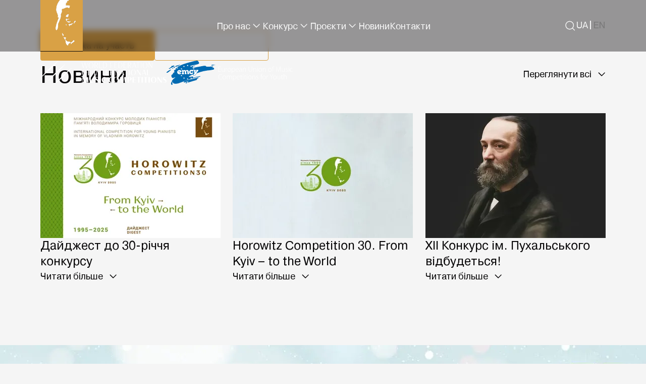

--- FILE ---
content_type: text/html
request_url: https://www.horowitzv.org/eng-home-2021/tours/press.html
body_size: 1318
content:
<!DOCTYPE html>
<html lang="en">
  <head>
    <meta charset="UTF-8" />
    <link rel="icon" type="image/x-icon" href="/logo.ico" />
    <link rel="apple-touch-icon" href="/logo.ico" />
    <meta name="viewport" content="width=device-width, initial-scale=1.0" />
    <meta
      name="description"
      content="International Competition for Young Pianists in Memory of Vladimir Horowitz is a member of the EMCY and the WFIMC"
    />
    <meta property="og:type" content="website" />
    <meta
      property="og:title"
      content="International Competition for Young Pianists in Memory of Vladimir Horowitz"
    />
    <meta
      property="og:description"
      content="International Competition for Young Pianists in Memory of Vladimir Horowitz is a member of the EMCY and the WFIMC"
    />

    <meta property="og:url" content="https://www.horowitzv.org/" />
    <meta property="og:image" content="competition.webp" />
    <meta property="og:site_name" content="Horowitz competition" />

    <link rel="canonical" href="https://www.horowitzv.org/" />
    <title>Horowitz competition</title>
    <script type="module" crossorigin src="/assets/index-B2kymLvL.js"></script>
    <link rel="stylesheet" crossorigin href="/assets/index-BqLgA5bd.css">
  </head>
  <body>
    <div id="root"></div>

  </body>
</html>


--- FILE ---
content_type: text/css
request_url: https://www.horowitzv.org/assets/index-BqLgA5bd.css
body_size: 1522
content:
@font-face{font-family:Pragmatica;src:url(/assets/Pragmatica-Light-NRC9X9Sd.eot);src:url(/assets/Pragmatica-Light-NRC9X9Sd.eot) format("embedded-opentype"),url(/assets/Pragmatica-Light-BjCyqBAi.woff2) format("woff2"),url(/assets/Pragmatica-Light-DoYI5uRb.woff) format("woff"),url(/assets/Pragmatica-Light-d3tsi3t5.ttf) format("truetype");font-weight:300;font-style:normal}@font-face{font-family:Pragmatica;src:url(/assets/Pragmatica-Book-0uMpNFnS.eot);src:url(/assets/Pragmatica-Book-0uMpNFnS.eot) format("embedded-opentype"),url(/assets/Pragmatica-Book-C_si9TVY.woff2) format("woff2"),url(/assets/Pragmatica-Book-DK6y6iDO.woff) format("woff"),url(/assets/Pragmatica-Book-M2TSSIWO.ttf) format("truetype");font-weight:400;font-style:normal}@font-face{font-family:Pragmatica;src:url(/assets/Pragmatica-Medium-8Xn3jkbG.eot);src:url(/assets/Pragmatica-Medium-8Xn3jkbG.eot) format("embedded-opentype"),url(/assets/Pragmatica-Medium-j2yWf3eX.woff2) format("woff2"),url(/assets/Pragmatica-Medium-CoYb9n5s.woff) format("woff"),url(/assets/Pragmatica-Medium-CvQgin9i.ttf) format("truetype");font-weight:500;font-style:normal}@font-face{font-family:Pragmatica;src:url(/assets/Pragmatica-Black-QfSIf4gy.eot);src:url(/assets/Pragmatica-Black-QfSIf4gy.eot) format("embedded-opentype"),url(/assets/Pragmatica-Black-Epix6W60.woff2) format("woff2"),url(/assets/Pragmatica-Black-CEMBmnTK.woff) format("woff"),url(/assets/Pragmatica-Black-BXlbLAsF.ttf) format("truetype");font-weight:900;font-style:normal}img{display:block;max-width:100%}


--- FILE ---
content_type: text/css
request_url: https://www.horowitzv.org/assets/NewsSwiper-7sKsHzyL.css
body_size: 50
content:
.news-section-swiper-wrapper{align-items:stretch}


--- FILE ---
content_type: application/javascript
request_url: https://www.horowitzv.org/assets/NewsSwiper-ImsSb_Le.js
body_size: 1649
content:
import{u as p,h as m,aE as x,G as k,j as e,S as u,b4 as f,i as S,s as y,B as d,q as b,T as w,bf as L}from"./index-B2kymLvL.js";import{S as B,a as C}from"./swiper-react-9tAUI_AA.js";/* empty css                      */import{L as g}from"./LinkBtn-we-FG0cN.js";const R=({img:t,title:o,slug:i})=>{const{t:a}=p(),r=m(),l=x(r.breakpoints.down("md")),{containerRef:c,containerSize:s}=k(),n=Math.floor(s/(l?1.34:1.44));return e.jsxs(u,{sx:{gap:{xs:1,md:2},height:"100%","& img":{objectPosition:"top",aspectRatio:{xs:1.34,lg:1.44}}},ref:c,children:[e.jsx(f,{src:S(t).auto("format").width(s).height(n).url().toString(),alt:t.alt,height:n,width:s,isLazyLoading:!0,styles:{objectFit:"cover"}}),e.jsx(T,{variant:"subhead",children:o}),e.jsx(d,{children:e.jsx(g,{title:a(`buttons.${b.READ_MORE}`),link:i})})]})},T=y(w)(({theme:t})=>({flexGrow:1,overflow:"hidden",display:"-webkit-box",WebkitLineClamp:1,lineClamp:1,WebkitBoxOrient:"vertical",[t.breakpoints.up("md")]:{WebkitLineClamp:2,lineClamp:2}})),E=({news:t,title:o,link:i})=>{const{breakpoints:a}=m(),r=x(a.down("md")),{t:l}=p();return e.jsxs(d,{children:[e.jsxs(u,{direction:"row",justifyContent:"space-between",alignItems:"center",mb:{xs:3,md:5,lg:6},children:[e.jsx(w,{component:"h2",variant:"h1",children:o}),e.jsx(d,{children:e.jsx(g,{title:l(`buttons.${b.SHOW_ALL}`),link:`/${i}`,isTitleVisible:!r})})]}),e.jsx(B,{spaceBetween:24,breakpoints:{300:{slidesPerView:1.2},768:{slidesPerView:2.1},1280:{slidesPerView:3}},children:t.map(c=>{const{slug:s,img:h,banner:n,title:j}=c;return e.jsx(C,{style:{height:"auto"},children:e.jsx(R,{title:L(j,49),img:n||h,slug:`/${i}/${s}`})},s)})})]})};export{E as N};


--- FILE ---
content_type: application/javascript
request_url: https://www.horowitzv.org/assets/SEO-Dx3QIE9d.js
body_size: 308
content:
import{u as i,j as n,aM as c}from"./index-B2kymLvL.js";const u=({title:s,canonicalUrl:t})=>{const{i18n:{language:o},t:r}=i(),e="https://www.horowitzv.org/",a=s??r("seo.title"),l=t?`${e}${t}`:e;return n.jsx(c,{htmlAttributes:{lang:o},title:a,children:n.jsx("link",{rel:"canonical",href:l})})};export{u as S};


--- FILE ---
content_type: image/svg+xml
request_url: https://www.horowitzv.org/assets/WFIMC_logo-CDVXrGeX.svg
body_size: 40816
content:
<svg xmlns="http://www.w3.org/2000/svg" width="250" height="48" viewBox="0 0 250 48" fill="none">
  <path d="M199.465 3.6994C199.465 7.22961 199.465 10.829 199.465 14.3592C199.465 14.4285 199.465 14.4977 199.465 14.5669H200.224V3.49175H199.465C199.534 3.63019 199.465 3.63018 199.465 3.6994ZM194.086 14.0824C194.086 10.8983 194.086 7.71415 194.086 4.53004C194.086 4.3916 194.086 4.32238 194.086 4.18395C194.086 3.97629 194.155 3.90707 194.361 3.90707C194.499 3.90707 194.568 3.90707 194.706 3.90707C195.396 3.90707 196.155 3.90707 196.844 3.90707C197.12 3.90707 197.12 3.90707 197.12 3.56097H190.016C190.016 3.90707 190.016 3.90707 190.292 3.90707C191.051 3.90707 191.741 3.90707 192.499 3.90707C193.12 3.90707 193.189 3.90707 193.189 4.59926C193.189 7.78337 193.189 10.9675 193.189 14.1516C193.189 14.29 193.189 14.4977 193.189 14.6361H194.017V14.0824H194.086ZM116.562 14.6361C116.631 14.6361 116.7 14.6361 116.769 14.6361C118.493 14.6361 120.217 14.6361 121.941 14.6361C122.01 14.6361 122.01 14.6361 122.079 14.6361C122.217 14.6361 122.355 14.5669 122.286 14.4285C122.286 14.3592 122.148 14.29 122.079 14.2208C121.941 14.2208 121.804 14.2208 121.666 14.2208C120.424 14.2208 119.183 14.2208 117.941 14.2208C117.734 14.2208 117.596 14.2208 117.32 14.1516V3.56097H116.493C116.493 4.11472 116.493 14.29 116.562 14.6361ZM138.702 14.6361H139.46C139.46 13.7363 139.46 12.9056 139.46 12.075C139.46 11.2444 139.391 10.3445 139.46 9.51386H140.012C140.909 9.51386 141.805 9.51386 142.702 9.51386C142.84 9.51386 142.909 9.51386 143.047 9.51386C143.254 9.51386 143.323 9.37542 143.185 9.16776C143.047 9.16776 142.909 9.16776 142.702 9.16776C141.736 9.16776 140.771 9.16776 139.805 9.16776C139.667 9.16776 139.529 9.16776 139.391 9.16776C139.322 8.33712 139.322 4.3916 139.46 3.97628C139.598 3.97628 139.736 3.97628 139.943 3.97628C141.253 3.97628 142.633 3.97628 143.943 3.97628C144.081 3.97628 144.15 3.97628 144.288 3.97628C144.495 3.97628 144.564 3.83784 144.426 3.63019C142.495 3.63019 140.495 3.63019 138.564 3.63019C138.633 4.0455 138.633 14.29 138.702 14.6361ZM147.599 9.09854H148.082C149.047 9.09854 150.082 9.09854 151.047 9.09854C151.185 9.09854 151.254 9.09854 151.392 9.09854C151.461 9.09854 151.53 8.9601 151.53 8.9601C151.53 8.89088 151.461 8.82166 151.392 8.82166C151.254 8.82166 151.116 8.75244 150.978 8.75244C150.013 8.75244 148.978 8.75244 148.013 8.75244C147.53 8.75244 147.53 8.75245 147.53 8.26791C147.53 7.02195 147.53 5.70678 147.53 4.46083C147.53 3.97629 147.53 3.97628 148.013 3.97628C149.392 3.97628 150.772 3.97628 152.082 3.97628C152.22 3.97628 152.358 3.97628 152.496 3.97628C152.703 3.97628 152.703 3.83784 152.634 3.6994C152.289 3.63018 147.185 3.56097 146.702 3.6994C146.633 4.25316 146.633 14.4285 146.702 14.7746H152.634C152.703 14.5669 152.703 14.4285 152.427 14.4285C152.289 14.4285 152.151 14.4285 152.013 14.4285C150.703 14.4285 149.323 14.4285 148.013 14.4285C147.806 14.4285 147.668 14.3592 147.461 14.3592V9.09854H147.599ZM166.566 9.09854C167.532 9.09854 168.566 9.09854 169.532 9.09854C169.67 9.09854 169.739 9.09854 169.877 9.09854C169.946 9.09854 170.015 9.02932 170.015 8.9601C170.015 8.89088 169.946 8.82166 169.877 8.75244C169.739 8.75244 169.601 8.75244 169.463 8.75244C168.428 8.75244 167.463 8.75244 166.497 8.75244C166.014 8.75244 166.014 8.75245 166.014 8.26791C166.014 6.95273 166.014 5.70678 166.014 4.3916C166.014 4.32238 166.014 4.25317 166.014 4.18395C166.014 4.04551 166.083 3.90707 166.29 3.90707C166.428 3.90707 166.497 3.90707 166.635 3.90707C167.945 3.90707 169.256 3.90707 170.635 3.90707C170.773 3.90707 170.842 3.90707 170.98 3.90707C171.256 3.90707 171.256 3.76863 171.187 3.56097H165.256V14.6361H171.256C171.325 14.4285 171.325 14.29 171.118 14.29C170.98 14.29 170.842 14.29 170.704 14.29C169.325 14.29 168.014 14.29 166.635 14.29C166.428 14.29 166.29 14.2208 166.083 14.2208V9.09854C166.29 9.09854 166.428 9.09854 166.566 9.09854ZM108.078 28.6877C108.078 25.2959 108.078 21.9042 108.078 18.5124C108.078 18.374 108.078 18.2355 108.009 18.0971C107.457 18.0279 106.906 18.0279 106.63 18.0971V29.103H108.009C108.009 28.8954 108.078 28.8262 108.078 28.6877ZM176.705 18.0971H175.325V29.103H176.705C176.843 27.7879 176.774 18.374 176.705 18.0971ZM187.947 10.6906C187.602 10.829 184.292 10.829 183.671 10.7598C183.878 10.0676 184.154 9.44464 184.361 8.82166C184.568 8.19868 184.843 7.57571 185.05 6.88351C185.257 6.19132 185.464 5.56834 185.74 4.94536C185.809 4.94536 185.809 4.94536 185.878 4.94536C186.568 6.81429 187.257 8.75245 187.947 10.6906ZM186.223 3.56097H185.809C185.119 5.4299 184.43 7.22961 183.809 9.09854C183.119 10.9675 182.498 12.7672 181.809 14.6361C182.292 14.7053 182.291 14.7053 182.429 14.3592C182.774 13.3209 183.119 12.3519 183.533 11.3136C183.74 11.3136 183.878 11.3136 184.016 11.3136C185.257 11.3136 186.499 11.3136 187.74 11.3136C187.809 11.3136 187.878 11.3136 187.947 11.3136C188.154 11.3136 188.292 11.3828 188.361 11.5905C188.637 12.4903 188.982 13.4594 189.327 14.3592C189.396 14.4977 189.533 14.6361 189.602 14.7053C189.809 14.7746 190.016 14.7053 190.292 14.7053C188.913 10.8983 187.602 7.22961 186.223 3.56097ZM166.014 18.0971C166.014 18.2355 166.014 18.374 166.083 18.5124H169.118V20.3121V22.1118V23.8423V25.642C169.118 26.265 169.118 26.8188 169.118 27.4418C169.118 27.9955 169.118 28.6185 169.118 29.1723H170.497C170.497 28.9646 170.497 28.7569 170.497 28.5493C170.497 25.4344 170.497 22.3195 170.497 19.2046C170.497 18.997 170.497 18.7893 170.566 18.5816H173.463V18.1663H166.014V18.0971ZM213.053 18.0971H211.604C211.535 18.7893 211.535 28.8261 211.604 29.103H217.743V28.6877H212.984V18.0971H213.053ZM123.597 29.103H125.045V18.5124H127.942C127.942 18.374 127.942 18.3048 127.942 18.2355C127.942 18.1663 127.873 18.1663 127.873 18.0971H120.562V18.5124H123.597V29.103ZM95.9393 29.103C95.9393 27.4418 95.9393 25.7805 95.9393 24.1192H99.4568V23.6347H96.0082C95.9392 23.0809 95.9392 18.9277 96.0082 18.5816C96.7669 18.5816 97.5946 18.5816 98.3533 18.5816C99.1809 18.5816 99.9396 18.5816 100.767 18.5816C100.767 18.374 100.767 18.3048 100.767 18.1663H94.4909V29.1723C94.9737 29.103 95.4565 29.1722 95.9393 29.103ZM125.252 13.667V4.46083C125.252 4.39161 125.252 4.32238 125.252 4.25316C125.252 3.90707 125.321 3.90707 125.597 3.83785C126.287 3.76863 126.976 3.83784 127.666 3.97628C129.046 4.32238 130.011 5.0838 130.632 6.39897C131.115 7.57571 131.253 8.75245 131.115 9.9984C131.046 10.829 130.839 11.6597 130.287 12.3519C129.735 13.1133 129.046 13.667 128.149 13.8747C127.39 14.0824 126.563 14.1516 125.735 14.1516C125.597 14.1516 125.459 14.0824 125.252 14.0824V13.667ZM124.493 14.6361C125.045 14.6361 125.597 14.6361 126.149 14.6361C127.183 14.6361 128.149 14.4977 129.046 14.0824C129.942 13.7363 130.632 13.1825 131.184 12.3519C131.804 11.3828 132.08 10.2753 132.08 9.16776C132.08 8.33712 131.942 7.43727 131.597 6.60663C131.253 5.776 130.77 5.15302 130.149 4.59926C129.321 3.90707 128.287 3.63019 127.252 3.49175C126.356 3.42253 125.39 3.49175 124.424 3.49175C124.355 4.18395 124.424 14.29 124.493 14.6361ZM155.806 4.53004C155.806 4.3916 155.806 4.32238 155.806 4.18395C155.806 3.97629 155.875 3.90707 156.082 3.90707C156.979 3.90707 157.807 3.90707 158.703 4.18395C159.255 4.32238 159.738 4.59926 160.221 5.01458C160.772 5.49912 161.117 6.12209 161.393 6.81429C161.876 7.9218 161.807 9.02932 161.738 10.1368C161.669 10.8983 161.393 11.6597 160.979 12.4211C160.497 13.1133 159.876 13.667 159.117 13.9439C158.496 14.1516 157.876 14.2208 157.255 14.29C156.979 14.29 156.634 14.29 156.358 14.29C155.944 14.29 155.875 14.2208 155.875 13.8055C155.875 12.698 155.875 11.5904 155.875 10.5522C155.875 10.0676 155.875 9.58308 155.875 9.16776C155.806 7.57571 155.806 6.05288 155.806 4.53004ZM158.22 14.4977C159.186 14.29 160.152 13.9439 160.91 13.3209C161.807 12.5595 162.29 11.5905 162.497 10.4829C162.704 9.23698 162.704 7.92181 162.221 6.67585C161.876 5.776 161.255 5.01458 160.497 4.46083C159.669 3.90707 158.703 3.63019 157.738 3.56097C156.91 3.49175 156.013 3.56097 155.117 3.56097C155.048 3.56097 154.979 3.56097 154.979 3.63019V14.7053C156.082 14.6361 157.186 14.7053 158.22 14.4977ZM221.605 3.49175C221.467 3.49175 221.329 3.49175 221.191 3.49175C221.191 3.56097 221.122 3.56097 221.122 3.56097V3.63019C221.122 6.60663 221.122 9.6523 221.122 12.6287C221.122 12.698 221.122 12.698 221.122 12.7672V12.8364C221.122 12.8364 221.122 12.8364 221.053 12.8364C220.984 12.7672 220.847 12.698 220.847 12.5595C220.64 11.9365 220.226 11.452 219.95 10.8983C219.467 9.9984 218.915 9.16776 218.433 8.26791C218.019 7.50649 217.536 6.74507 217.122 6.05287C216.639 5.22224 216.087 4.32238 215.536 3.49175C215.467 3.42253 215.398 3.35331 215.329 3.35331C215.122 3.35331 214.846 3.35331 214.639 3.35331C214.57 4.11472 214.57 14.1516 214.708 14.4977C214.846 14.4977 214.984 14.4977 215.191 14.4977V14.0131V12.2134C215.191 9.85996 215.191 7.57571 215.191 5.22224C215.191 5.0838 215.191 4.87614 215.191 4.7377C215.329 4.80692 215.329 4.80692 215.329 4.87614C215.674 5.56834 216.087 6.26054 216.501 6.95273C217.053 7.92181 217.674 8.89088 218.226 9.85996C218.777 10.829 219.398 11.7981 219.95 12.7672C220.295 13.3209 220.64 13.8055 220.915 14.3592C221.053 14.6361 221.329 14.7053 221.605 14.6361V3.49175ZM210.777 11.3136C210.501 12.2826 210.156 13.1825 209.328 13.8055C208.983 14.0824 208.501 14.29 208.087 14.3592C207.604 14.4285 207.19 14.4285 206.707 14.3592C205.604 14.1516 204.845 13.5286 204.362 12.5595C204.086 12.075 204.018 11.5212 203.88 10.9675C203.604 9.9984 203.673 9.02932 203.742 7.99103C203.811 6.88351 204.017 5.84522 204.707 4.94536C205.19 4.32238 205.811 3.97629 206.569 3.76863C207.535 3.49175 208.363 3.76863 209.121 4.25316C209.604 4.53004 209.949 5.01458 210.225 5.56834C210.708 6.67585 210.984 7.85259 210.915 9.02932C210.984 9.85996 210.984 10.5522 210.777 11.3136ZM209.742 14.1516C210.294 13.8055 210.777 13.3209 211.122 12.698C211.673 11.6597 211.949 10.4829 211.949 9.3062C211.949 8.54479 211.88 7.85259 211.742 7.16039C211.673 6.67585 211.466 6.19131 211.259 5.77599C210.777 4.59926 209.88 3.90707 208.708 3.56097C207.673 3.28409 206.569 3.28409 205.535 3.6994C205.052 3.90706 204.638 4.18395 204.293 4.53004C203.466 5.36068 203.052 6.39897 202.914 7.50649C202.845 8.2679 202.707 9.02932 202.845 9.79074C202.983 10.4137 203.052 11.1059 203.259 11.7289C203.604 12.9056 204.293 13.8055 205.397 14.3592C206.018 14.7053 206.776 14.7746 207.535 14.7746C208.225 14.7746 208.983 14.5669 209.742 14.1516ZM103.595 11.8673C103.25 13.0441 102.492 13.9439 101.319 14.29C99.8017 14.7053 98.1463 14.1516 97.3876 12.6287C96.9738 11.7289 96.7669 10.7598 96.7669 9.72152C96.7669 8.89088 96.7669 8.06025 96.9049 7.22961C97.0428 6.26054 97.3876 5.36068 98.1463 4.66848C98.6291 4.25316 99.1809 4.04551 99.7327 3.83785C100.353 3.63019 100.974 3.83784 101.526 3.97628C102.492 4.25316 103.112 5.01458 103.457 5.91444C103.871 6.81429 104.009 7.71415 104.009 9.23698C103.94 9.9984 103.871 10.9675 103.595 11.8673ZM104.768 7.71415C104.699 7.02195 104.492 6.39897 104.216 5.77599C103.802 4.94536 103.181 4.25317 102.354 3.76863C101.526 3.35331 100.698 3.28409 99.8706 3.35331C98.6981 3.42253 97.7325 3.97629 96.9738 4.87614C96.491 5.49912 96.2151 6.19132 96.0082 6.88351C95.8013 7.64493 95.7323 8.47557 95.7323 9.3062C95.7323 10.1368 95.8703 11.0367 96.2151 11.8673C96.491 12.5595 96.8359 13.2517 97.3876 13.7363C98.7671 14.913 100.284 15.0514 101.94 14.4977C103.181 14.0824 103.94 13.1825 104.423 12.0058C104.768 11.1059 104.975 10.0676 104.975 9.09854C104.906 8.614 104.837 8.19869 104.768 7.71415ZM108.561 3.90707C109.251 3.97629 109.94 3.83784 110.63 3.97628C110.906 4.0455 111.251 4.11472 111.527 4.25316C112.079 4.46082 112.354 4.87614 112.63 5.4299C112.906 6.05287 112.906 6.74507 112.768 7.36805C112.63 8.12947 112.217 8.68323 111.458 8.9601C111.044 9.09854 110.63 9.16776 110.216 9.23698C109.665 9.3062 109.182 9.23698 108.63 9.23698C108.561 9.23698 108.492 9.23698 108.423 9.16776C108.423 8.47556 108.423 4.25316 108.561 3.90707ZM107.595 14.6361H108.423V9.58308C108.975 9.58308 109.458 9.58308 110.009 9.58308C110.078 9.58308 110.216 9.72152 110.285 9.79074C110.492 10.1368 110.699 10.4829 110.906 10.7598C111.389 11.5212 111.803 12.2134 112.285 12.9748C112.63 13.5286 113.044 14.0824 113.389 14.6361H114.355C113.251 12.9056 112.148 11.2443 111.044 9.58308C111.389 9.44464 111.734 9.37542 111.941 9.3062C112.423 9.09854 112.975 8.82166 113.251 8.26791C113.803 7.29883 113.803 6.32975 113.458 5.36068C113.32 5.01458 113.113 4.59926 112.768 4.3916C112.148 3.97628 111.458 3.69941 110.768 3.63019C109.734 3.56097 108.699 3.63019 107.595 3.63019V14.6361ZM174.498 3.97628C174.636 3.97628 174.705 3.90707 174.774 3.90707C175.532 3.90707 176.291 3.90706 176.981 4.0455C177.877 4.25316 178.705 5.01458 178.774 5.98366C178.843 6.60663 178.843 7.16039 178.636 7.78337C178.36 8.54478 177.739 8.9601 176.981 9.09854C176.222 9.23698 175.463 9.23698 174.774 9.23698C174.705 9.23698 174.567 9.16776 174.498 9.16776V3.97628ZM178.015 9.23698C178.498 9.02932 178.912 8.82166 179.188 8.40634C179.946 7.36805 179.877 6.26054 179.464 5.15302C179.326 4.80692 179.119 4.53004 178.843 4.32238C178.222 3.83784 177.395 3.56097 176.636 3.49175C175.67 3.42253 174.705 3.49175 173.739 3.49175C173.67 3.49175 173.67 3.49175 173.601 3.56097V14.6361H174.429V13.3902V12.075C174.429 11.6597 174.429 11.2444 174.429 10.829C174.429 10.4137 174.429 9.9984 174.429 9.51386C174.981 9.51386 175.394 9.51386 175.877 9.51386C176.015 9.51386 176.153 9.58308 176.222 9.72152C176.705 10.4137 177.119 11.1751 177.601 11.8673C177.739 12.1442 177.946 12.3519 178.084 12.5595C178.498 13.2517 178.912 13.9439 179.326 14.5669H180.291C179.188 12.8364 178.084 11.2444 176.981 9.51386C177.464 9.44464 177.739 9.37542 178.015 9.23698ZM130.287 29.103C131.529 29.103 132.701 29.103 133.943 29.103C134.632 29.103 135.322 29.103 135.943 29.103C136.288 29.103 136.288 29.0338 136.15 28.6185H131.253C131.253 26.888 131.253 25.2267 131.253 23.4962H135.115C135.115 23.2886 135.115 23.2194 135.046 23.0117H131.253C131.253 21.4889 131.253 19.966 131.253 18.4432H131.804C133.115 18.4432 134.425 18.4432 135.736 18.4432C136.081 18.4432 136.15 18.4432 136.012 18.0279C135.529 17.9587 130.08 17.9587 129.735 18.0279V29.0338H130.287V29.103ZM159.393 25.1575C159.255 24.7422 159.462 24.5345 159.531 24.2577C159.6 23.9116 159.807 23.5655 159.945 23.2194C160.152 22.5964 160.428 21.9734 160.634 21.3504C160.841 20.7967 161.048 20.2429 161.186 19.6892C161.255 19.5507 161.255 19.4123 161.462 19.4123C162.083 21.2812 162.773 23.1501 163.393 25.0191C163.393 25.0883 163.393 25.1575 163.393 25.2267C162.014 25.2267 160.703 25.1575 159.393 25.1575ZM157.255 29.103H157.807C158.289 27.9955 158.565 26.8188 159.048 25.7805C160.152 25.7805 161.255 25.7805 162.359 25.7805C162.704 25.7805 162.979 25.7805 163.324 25.7805C163.531 25.7805 163.6 25.8497 163.669 25.9881C163.876 26.5419 164.083 27.1649 164.29 27.7186C164.428 28.2032 164.635 28.6185 164.773 29.103H166.221C166.221 29.0338 166.221 28.9646 166.221 28.8954C166.083 28.3416 165.876 27.8571 165.669 27.3033C165.393 26.5419 165.118 25.7805 164.842 25.0191C164.635 24.3269 164.359 23.6347 164.152 22.9425C163.876 22.2503 163.6 21.4889 163.393 20.7967C163.117 19.966 162.842 19.1354 162.566 18.2355C162.497 18.0971 162.428 17.9587 162.221 18.0279C161.876 18.0279 161.531 18.0279 161.186 18.0279C159.876 21.6965 158.565 25.3652 157.255 29.103ZM202.845 25.1575C202.845 25.0191 202.845 24.8806 202.914 24.7422C203.121 24.1884 203.328 23.6347 203.535 23.0809C203.88 22.1811 204.155 21.2812 204.5 20.3814C204.569 20.1737 204.638 19.8968 204.707 19.6892C204.776 19.6199 204.845 19.4815 204.914 19.4123C205.121 19.8276 206.914 24.8806 206.845 25.2267C206.5 25.2267 203.397 25.2267 202.845 25.1575ZM203.88 20.3814C203.604 21.0735 203.397 21.7657 203.121 22.4579C202.776 23.427 202.362 24.3961 202.017 25.4344C201.672 26.3342 201.328 27.2341 201.052 28.134C200.983 28.4108 200.707 28.7569 200.776 29.103H201.328C201.741 27.9955 202.155 26.888 202.569 25.7805H202.914C204.155 25.7805 205.466 25.7805 206.707 25.7805C206.776 25.7805 206.914 25.7805 206.983 25.7805C207.052 25.8497 207.19 25.9189 207.259 25.9881C207.397 26.3342 207.535 26.6803 207.673 27.0264C207.88 27.7186 208.156 28.4108 208.363 29.103C208.639 29.103 208.845 29.103 209.121 29.103C209.328 29.103 209.604 29.103 209.88 29.103C208.57 25.3652 207.328 21.6965 206.087 18.0971C205.949 18.0971 205.88 18.0971 205.811 18.0971C205.535 18.0971 205.19 18.0971 204.845 18.0971C204.431 18.8585 204.155 19.6199 203.88 20.3814ZM202.983 32.4948H200.569C200.5 33.0486 200.5 43.2239 200.569 43.5699H202.983V32.4948ZM216.777 32.4948H214.363C214.294 33.0486 214.294 43.2239 214.363 43.5699H216.777V32.4948ZM117.182 32.4948V43.5699H119.665V32.4948C118.838 32.4948 118.01 32.4948 117.182 32.4948ZM85.3177 13.3902C84.3521 10.1368 83.6624 6.81429 82.7657 3.49175C82.5588 3.49175 82.3519 3.49175 82.145 3.49175C82.076 3.49175 82.007 3.49175 81.8691 3.49175C82.8347 7.22961 83.7313 10.8983 84.6969 14.5669H85.5246C86.4212 11.3136 87.2489 8.12947 88.1455 4.87614C88.2145 5.01458 88.3524 5.0838 88.3524 5.15302C88.4214 5.4299 88.4903 5.70678 88.5593 5.98366C88.6973 6.53741 88.7662 7.02195 88.9042 7.57571C89.1111 8.40635 89.387 9.3062 89.5939 10.1368C89.7318 10.5522 89.8008 10.9675 89.8698 11.3136C90.0077 11.8673 90.2146 12.4903 90.3526 13.0441C90.4905 13.5286 90.6285 14.0824 90.7664 14.6361C91.0423 14.6361 91.3182 14.6361 91.5251 14.5669C91.663 14.4977 91.663 14.2208 91.732 14.0824C91.732 14.0824 91.732 14.0824 91.732 14.0131C91.8699 13.3902 92.0769 12.8364 92.2148 12.2134C92.3528 11.6597 92.4907 11.1059 92.6286 10.5522C92.7666 9.92918 92.9735 9.3062 93.1114 8.61401C93.1804 8.40635 93.1804 8.12947 93.2494 7.92181C93.3873 7.36805 93.5942 6.88351 93.7322 6.39897C93.9391 5.70678 94.077 5.01458 94.215 4.32238C94.284 4.0455 94.3529 3.76863 94.4219 3.49175H93.8701C92.9735 6.81429 92.2838 10.1368 91.3871 13.4594C91.3182 13.4594 91.3182 13.4594 91.2492 13.4594C90.4215 10.1368 89.5249 6.81429 88.6973 3.49175H87.9386C87.042 6.81429 86.2833 10.1368 85.3177 13.3902ZM192.154 19.7584C192.223 19.8968 192.292 19.966 192.361 20.1045C192.775 20.7275 193.12 21.4196 193.465 22.0426C193.879 22.7348 194.361 23.4962 194.775 24.1884C195.396 25.2267 196.086 26.1958 196.775 27.2341C197.12 27.7879 197.465 28.3416 197.81 28.8262C197.879 28.8954 198.017 29.0338 198.086 29.0338C198.362 29.0338 198.707 29.0338 198.983 29.0338C199.052 28.4108 199.052 18.3048 198.983 17.9587H198.431V18.5124C198.431 21.0735 198.431 23.7039 198.431 26.265C198.431 26.4727 198.431 26.6803 198.431 26.8188C198.431 26.888 198.362 26.9572 198.362 27.0264C198.086 26.5419 197.879 26.0574 197.603 25.642C197.189 24.8806 196.707 24.1884 196.224 23.427C195.81 22.7348 195.327 22.1118 194.913 21.4196C194.224 20.3121 193.534 19.2046 192.844 18.0971C192.775 18.0279 192.637 17.8894 192.568 17.8894C192.223 17.8894 191.81 17.8894 191.396 17.8894V28.9646H191.947V27.3725V25.8497V24.3269V22.804C191.947 22.3195 191.947 21.7657 191.947 21.2812C191.947 20.7967 191.879 20.2429 191.947 19.7584C192.154 19.7584 192.154 19.7584 192.154 19.7584ZM110.837 29.103H111.389C111.389 28.8954 111.389 28.7569 111.389 28.5493C111.389 27.0264 111.389 25.5728 111.389 24.05C111.389 22.804 111.389 21.5581 111.389 20.3121C111.389 20.1737 111.32 19.966 111.527 19.8276C111.803 20.3814 112.079 20.8659 112.354 21.2812C113.044 22.3887 113.734 23.427 114.424 24.5345C114.975 25.4344 115.527 26.3342 116.148 27.2341C116.493 27.7879 116.838 28.3416 117.251 28.8954C117.32 28.9646 117.458 29.103 117.527 29.103C117.803 29.103 118.148 29.103 118.424 29.103C118.424 28.8954 118.424 28.7569 118.424 28.6185C118.424 25.2267 118.424 21.835 118.424 18.4432C118.424 18.3048 118.424 18.1663 118.355 18.0279H117.734V19.5507V21.0735V22.5964V24.1192C117.734 24.6038 117.734 25.0883 117.734 25.642C117.734 26.1266 117.734 26.6111 117.734 27.1649C115.872 23.9808 113.941 21.0043 112.079 18.0279H110.768V29.103H110.837ZM148.702 19.8276C148.771 19.8968 148.84 20.0353 148.909 20.1045C149.185 20.6582 149.461 21.1428 149.806 21.6965C150.22 22.3887 150.703 23.0809 151.185 23.7731C151.599 24.3961 152.013 25.0883 152.358 25.7113C152.772 26.4035 153.255 27.0264 153.668 27.6494C153.944 28.0647 154.151 28.4108 154.427 28.8262C154.496 28.8954 154.634 29.0338 154.703 29.0338C154.979 29.0338 155.324 29.0338 155.6 29.0338V18.0279H155.048V18.5816C155.048 21.212 155.048 23.8423 155.048 26.4727C155.048 26.6111 155.048 26.7496 155.048 26.888C155.048 26.9572 154.979 27.0264 154.979 27.0957C154.703 26.6111 154.427 26.1266 154.151 25.7113C153.737 25.0191 153.255 24.2577 152.841 23.5655C152.427 22.8733 151.944 22.2503 151.53 21.5581C150.841 20.4506 150.151 19.3431 149.461 18.2355C149.392 18.0971 149.254 18.0279 149.116 17.9587C148.771 17.9587 148.358 17.9587 147.944 17.9587V29.0338H148.564V25.9189C148.564 24.8806 148.564 23.9116 148.564 22.8733C148.564 21.835 148.564 20.7967 148.564 19.7584C148.633 19.8276 148.633 19.8276 148.702 19.8276ZM196.844 33.187C197.465 33.187 198.017 33.187 198.638 33.187C198.914 33.187 198.983 33.0485 198.983 32.7717C198.983 32.4948 198.914 32.4948 198.569 32.4948C196.155 32.4948 193.741 32.4948 191.258 32.4948C191.189 32.4948 191.051 32.4948 190.982 32.4948V33.1178H191.465C192.085 33.1178 192.637 33.1178 193.258 33.1178C193.81 33.1178 193.81 33.1178 193.81 33.6715C193.81 33.81 193.81 33.8792 193.81 34.0176C193.81 36.9941 193.81 39.9705 193.81 42.947C193.81 43.0854 193.81 43.2931 193.81 43.5007H196.293V33.1178C196.569 33.187 196.707 33.187 196.844 33.187ZM210.087 43.0162C210.087 39.9013 210.087 36.8556 210.087 33.7408C210.087 33.5331 210.087 33.3947 210.087 33.187C210.639 33.187 211.053 33.187 211.535 33.187C211.811 33.187 212.156 33.187 212.432 33.187C212.639 33.187 212.708 33.1178 212.708 32.9101C212.708 32.564 212.639 32.4948 212.294 32.4948C209.88 32.4948 207.397 32.4948 204.983 32.4948C204.914 32.4948 204.776 32.4948 204.707 32.564V33.187C204.845 33.187 204.983 33.187 205.19 33.187C205.742 33.187 206.363 33.187 206.914 33.187C207.604 33.187 207.604 33.187 207.604 33.8792C207.604 36.9249 207.604 40.0397 207.604 43.0854C207.604 43.2239 207.604 43.4315 207.604 43.6392H210.087V43.0162ZM84.0762 20.9351C84.2831 20.1737 84.559 19.4815 85.2487 18.997C86.0763 18.374 86.973 18.1663 88.0075 18.4432C88.6283 18.6509 89.1111 18.9277 89.456 19.4123C90.0077 20.1737 90.2836 21.0043 90.4215 21.9042C90.5595 22.804 90.5595 23.6347 90.4905 24.5345C90.4216 25.2959 90.3526 25.9881 90.0077 26.6803C89.6629 27.4418 89.1801 28.134 88.4214 28.4801C88.2145 28.5493 88.0075 28.6185 87.8006 28.6877C87.0419 28.7569 86.3522 28.8262 85.6625 28.4801C85.1107 28.134 84.6279 27.7186 84.3521 27.0957C83.8003 25.9881 83.6623 24.8114 83.6623 23.5655C83.7313 22.6656 83.8003 21.7657 84.0762 20.9351ZM82.4209 25.1575C82.5588 25.7113 82.6967 26.265 82.9726 26.7496C83.4554 27.6494 84.1451 28.4108 85.1797 28.8262C85.6625 29.0338 86.1453 29.1723 86.6971 29.2415C87.2489 29.3107 87.8006 29.2415 88.4214 29.103C89.5939 28.8261 90.4905 28.2724 91.1802 27.3033C91.801 26.4035 92.0769 25.2959 92.2148 24.1884C92.3528 22.9425 92.1458 21.7657 91.663 20.589C91.2492 19.5507 90.4905 18.7893 89.5249 18.3048C88.8352 17.9587 88.0765 17.751 87.2489 17.8202C86.835 17.8202 86.3522 17.8894 85.9384 18.0279C85.5246 18.1663 85.1107 18.2355 84.7659 18.4432C84.0072 18.8585 83.4554 19.4123 83.0416 20.1737C82.4898 21.212 82.2829 22.3887 82.214 23.8423C82.2829 24.1192 82.2829 24.673 82.4209 25.1575ZM180.843 21.5581C180.981 20.7967 181.257 20.0353 181.74 19.4123C182.085 18.9277 182.567 18.5816 183.188 18.4432C183.464 18.374 183.74 18.3048 184.016 18.3048C185.395 18.2355 186.568 19.1354 186.982 20.4506C187.464 21.7657 187.602 23.1501 187.464 24.5345C187.395 25.5036 187.188 26.4727 186.706 27.3725C186.292 28.0647 185.671 28.6185 184.843 28.7569C184.223 28.8261 183.602 28.8954 183.05 28.6877C182.429 28.4801 181.947 28.134 181.602 27.511C181.257 26.9572 180.981 26.3342 180.843 25.7113C180.705 25.0883 180.705 24.4653 180.636 23.8423C180.636 23.7731 180.636 23.6347 180.636 23.5655C180.636 23.5655 180.636 23.5655 180.567 23.5655C180.705 22.8733 180.774 22.2503 180.843 21.5581ZM179.74 26.4035C180.015 27.1649 180.498 27.7879 181.119 28.2724C181.947 28.9646 182.912 29.2415 183.947 29.2415C184.43 29.2415 184.912 29.2415 185.395 29.103C185.878 28.9646 186.361 28.8262 186.706 28.6185C187.464 28.134 188.016 27.4418 188.43 26.6803C188.775 25.9189 188.913 25.0883 189.051 24.3269C189.189 23.4962 189.051 22.6656 188.913 21.835C188.844 21.4196 188.637 21.0043 188.499 20.6582C188.292 20.1737 188.016 19.7584 187.602 19.3431C187.188 18.9277 186.775 18.5124 186.223 18.3048C185.878 18.2355 185.602 18.1663 185.257 18.0279C184.361 17.751 183.464 17.8894 182.636 18.0971C182.36 18.1663 182.016 18.2355 181.809 18.4432C180.981 18.997 180.291 19.6199 179.877 20.5198C179.464 21.4889 179.257 22.5272 179.188 23.5655C179.119 24.5345 179.395 25.5036 179.74 26.4035ZM249.125 33.2562C248.366 32.7024 247.469 32.2871 246.504 32.3564C246.159 32.3564 245.745 32.4256 245.4 32.4948C244.366 32.7025 243.538 33.1178 243.124 34.0869C243.055 34.2253 242.986 34.4329 242.917 34.6406C242.641 35.2636 242.848 35.8866 243.055 36.5095C243.331 37.2017 243.814 37.6863 244.435 38.0324C245.055 38.4477 245.745 38.7938 246.435 39.1399C247.056 39.486 247.676 39.9013 247.952 40.6627C248.228 41.3549 248.021 42.2548 247.332 42.6701C246.711 43.0854 245.952 43.2238 245.262 43.0162C244.435 42.8085 243.607 42.6009 242.917 41.9779C242.71 41.7702 242.641 41.8395 242.435 42.1163C243.4 43.1546 244.573 43.6392 245.952 43.7084C246.366 43.7084 246.78 43.6392 247.194 43.5699C248.573 43.3623 249.746 42.324 249.952 40.8012C250.159 39.5552 249.677 38.5169 248.78 37.6863C248.366 37.271 247.814 37.0633 247.332 36.7864C246.642 36.4403 245.952 36.0942 245.331 35.6097C244.918 35.1944 244.711 34.7098 244.849 34.1561C244.987 33.6023 245.331 33.2562 245.883 33.1178C246.987 32.8409 248.021 33.0486 248.987 33.7408C249.194 33.8792 249.194 33.8792 249.401 33.6023C249.332 33.4639 249.263 33.3254 249.125 33.2562ZM108.078 42.5317C108.975 43.3623 110.147 43.7776 111.389 43.7776C111.803 43.7776 112.148 43.6392 112.561 43.6392C113.113 43.5699 113.527 43.3623 113.941 43.0854C114.286 42.8778 114.631 42.5317 114.837 42.1856C115.32 41.3549 115.458 40.5243 115.251 39.5552C114.975 38.5861 114.424 37.8939 113.665 37.4094C113.113 36.9941 112.423 36.7864 111.803 36.4403C111.389 36.2327 110.975 36.025 110.699 35.6789C109.734 34.7098 110.285 33.5331 111.182 33.2562C112.285 32.9101 113.389 33.0485 114.355 33.81C114.631 34.0176 114.631 34.0176 114.837 33.6715C114.286 33.1178 113.665 32.7025 112.837 32.4948C111.734 32.2179 110.63 32.4256 109.665 32.9101C108.837 33.3254 108.423 34.0176 108.285 34.9175C108.147 35.8866 108.423 36.7172 109.113 37.4786C109.665 38.1016 110.423 38.4477 111.113 38.863C111.734 39.2091 112.354 39.486 112.837 39.9705C113.389 40.5243 113.527 41.1473 113.389 41.8395C113.32 42.1163 113.251 42.3932 112.975 42.6009C112.285 43.1546 111.527 43.3623 110.699 43.1546C109.871 43.0162 109.044 42.7393 108.285 42.1163C108.078 41.9779 108.078 41.9779 107.802 42.2548C107.871 42.324 108.009 42.4624 108.078 42.5317ZM143.461 42.324C142.771 42.7393 142.012 42.947 141.253 42.947C140.012 42.8777 139.115 42.3932 138.495 41.3549C138.012 40.5935 137.805 39.7629 137.736 38.9322C137.667 38.1016 137.667 37.2017 137.874 36.3711C138.081 35.6789 138.288 35.0559 138.702 34.433C139.598 33.187 141.46 32.7717 142.84 33.4639C143.047 33.6023 143.254 33.6715 143.461 33.81C143.53 33.81 143.667 33.81 143.736 33.81C143.805 33.7407 143.805 33.6023 143.736 33.5331C143.667 33.3947 143.53 33.2562 143.392 33.187C142.495 32.564 141.529 32.2871 140.495 32.2871C140.15 32.2871 139.736 32.3564 139.391 32.4256C138.426 32.564 137.598 32.9793 136.908 33.5331C135.667 34.6406 135.184 36.0942 135.046 37.6863C134.977 38.7938 135.253 39.9013 135.736 40.9396C136.15 41.9087 136.908 42.5317 137.736 43.0854C138.495 43.57 139.391 43.6392 140.288 43.7776C140.771 43.8468 141.253 43.7084 141.805 43.6392C142.633 43.5007 143.323 43.0854 144.012 42.4624C143.736 42.2548 143.667 42.1856 143.461 42.324ZM129.942 42.3932C128.977 42.947 127.942 43.1546 126.838 42.8085C126.011 42.6009 125.459 42.0471 125.045 41.4241C124.493 40.6627 124.355 39.7629 124.287 38.863C124.149 37.6863 124.218 36.5095 124.7 35.3328C125.045 34.5714 125.528 33.9484 126.287 33.5331C126.494 33.3947 126.701 33.3254 126.907 33.2562C127.528 33.0485 128.08 33.1178 128.701 33.2562C129.115 33.3254 129.528 33.5331 129.873 33.81C130.08 33.9484 130.149 33.9484 130.287 33.6023C129.459 32.7717 128.494 32.4256 127.39 32.3564C126.632 32.2871 125.873 32.4256 125.114 32.7025C124.011 33.0486 123.183 33.6715 122.493 34.6406C121.804 35.6789 121.597 36.7864 121.528 37.8939C121.528 38.3785 121.597 38.863 121.666 39.4168C121.873 40.7319 122.424 41.8395 123.459 42.6701C124.424 43.5007 125.528 43.7084 126.769 43.8468C127.183 43.8468 127.666 43.7776 128.08 43.7084C128.977 43.5699 129.735 43.1546 130.425 42.5317C130.218 42.2548 130.218 42.2548 129.942 42.3932ZM139.943 18.5124C140.702 18.5124 141.529 18.374 142.288 18.7201C142.84 18.9277 143.323 19.2738 143.53 19.8968C143.736 20.4506 143.736 21.0735 143.736 21.6965C143.667 22.5964 142.978 23.3578 142.081 23.4962C141.874 23.5655 141.667 23.5655 141.46 23.5655C140.978 23.5655 140.495 23.5655 139.943 23.5655C139.805 23.0117 139.805 18.8585 139.943 18.5124ZM138.426 29.103C138.633 29.103 138.908 29.103 139.115 29.103C139.322 29.103 139.598 29.103 139.874 29.103V28.5493C139.874 27.2341 139.874 25.9881 139.874 24.673C139.874 24.4653 139.874 24.3269 139.874 24.05C140.15 24.05 140.426 24.05 140.702 24.05C140.978 24.05 141.116 24.1192 141.253 24.3269C141.598 24.9499 142.012 25.5036 142.357 26.1266C142.978 27.0957 143.599 28.134 144.219 29.103C144.771 29.103 145.323 29.103 145.875 29.103C145.599 28.6877 145.392 28.3416 145.185 27.9955C144.357 26.7496 143.53 25.5728 142.702 24.3269C142.633 24.2577 142.633 24.1192 142.564 23.9808C142.84 23.9116 143.116 23.8423 143.323 23.7039C143.667 23.5655 144.012 23.427 144.288 23.1501C144.978 22.5964 145.254 21.7657 145.185 20.8659C145.185 19.5507 144.219 18.4432 142.978 18.2355C142.288 18.0971 141.598 17.9587 140.909 17.9587C140.495 17.9587 140.012 17.9587 139.598 17.9587H138.288C138.288 18.7893 138.288 28.7569 138.426 29.103ZM182.567 43.5699H189.533V42.8778H185.119V38.1708H188.775C188.775 37.8939 188.775 37.6863 188.706 37.4786H185.119C185.05 36.9249 185.05 33.5331 185.119 33.1178H189.396V32.4948H182.567V43.5699ZM105.25 32.9793C105.25 35.1944 105.25 37.4094 105.25 39.5552C105.25 39.9705 105.25 40.4551 105.043 40.8704C104.699 41.8394 104.078 42.5316 102.905 42.6009C102.423 42.6009 101.94 42.6009 101.526 42.4624C100.698 42.1856 100.215 41.5626 100.078 40.6627C100.009 40.3166 100.009 39.9013 100.009 39.5552C100.009 37.4094 100.009 35.1944 100.009 33.0486C100.009 32.9101 100.009 32.7024 100.009 32.564H97.5256V33.0486C97.5256 35.1251 97.5256 37.271 97.5256 39.3475C97.5256 39.8321 97.5946 40.3166 97.6636 40.8704C97.8705 41.9779 98.4912 42.8085 99.4568 43.2931C100.078 43.6392 100.767 43.7084 101.457 43.7776C102.078 43.8468 102.698 43.7084 103.319 43.5699C104.078 43.4315 104.768 43.0162 105.25 42.3932C105.802 41.701 106.078 40.8704 106.078 39.9013C106.078 37.5478 106.078 35.1944 106.078 32.8409C106.078 32.7025 106.078 32.564 106.009 32.4256C105.871 32.4256 105.733 32.4256 105.595 32.4256C105.526 32.4256 105.388 32.4256 105.25 32.4256V32.9793ZM175.118 33.187C175.532 33.1178 175.946 33.1178 176.36 33.187C176.843 33.2562 177.257 33.4639 177.601 33.81C177.946 34.1561 178.084 34.5022 178.222 34.9175C178.36 35.5405 178.36 36.2327 178.222 36.8556C178.015 37.6171 177.601 38.1708 176.774 38.4477C176.222 38.5861 175.739 38.5861 175.187 38.5861V33.187H175.118ZM175.118 43.5007V39.2091C175.325 39.2091 175.532 39.2091 175.739 39.2091C176.636 39.2091 177.601 39.2091 178.498 38.9322C179.05 38.7938 179.602 38.5861 180.015 38.1708C180.912 37.3402 181.188 36.3019 180.912 35.1251C180.705 34.0869 180.015 33.5331 179.119 33.1178C178.291 32.7717 177.463 32.564 176.567 32.564C175.325 32.4948 174.015 32.564 172.704 32.564C172.704 32.564 172.635 32.564 172.635 32.6332V43.6392C173.325 43.6392 174.774 43.6392 175.118 43.5007ZM232.089 32.564V43.6392H232.848C232.848 43.4315 232.848 43.2238 232.848 43.0162C232.848 40.6627 232.848 38.3785 232.848 36.025C232.848 35.8173 232.848 35.6097 232.848 35.402C233.054 35.4712 233.123 35.6097 233.192 35.7481C233.951 36.8556 234.71 37.9632 235.468 39.0707C236.158 40.109 236.848 41.078 237.607 42.0471C237.882 42.4624 238.227 42.947 238.572 43.3623C238.641 43.5007 238.779 43.5699 238.917 43.5699C239.538 43.5699 240.09 43.5699 240.71 43.5699C240.779 42.8778 240.779 32.7717 240.641 32.4256C240.434 32.4256 240.227 32.4256 239.952 32.4948V33.9484V35.3328V36.7172V38.1016C239.952 38.5861 239.952 39.0014 239.952 39.486C239.952 39.9013 240.021 40.3858 239.883 40.9396C237.951 38.1016 236.02 35.3328 234.158 32.564H232.089ZM152.772 40.4551C152.634 41.1473 152.358 41.7702 151.944 42.2548C151.599 42.6701 151.185 42.8777 150.703 43.0162C149.599 43.2238 148.358 42.947 147.737 41.7702C147.461 41.2165 147.323 40.6627 147.185 40.109C146.978 39.0707 146.978 37.9632 147.047 36.9249C147.116 35.9558 147.323 34.9867 147.806 34.1561C148.22 33.4639 148.771 33.1178 149.599 32.9793C150.082 32.9101 150.634 32.9101 151.047 33.1178C151.254 33.187 151.392 33.3254 151.599 33.4639C152.151 33.8792 152.358 34.4329 152.565 35.0559C152.91 36.025 152.979 37.0633 152.979 38.0324C152.979 38.9322 152.91 39.6936 152.772 40.4551ZM155.393 36.0942C155.048 35.1251 154.565 34.2253 153.737 33.6023C152.772 32.7717 151.53 32.4256 150.289 32.3564C149.323 32.2871 148.427 32.4948 147.53 32.9101C146.84 33.187 146.15 33.6715 145.668 34.2945C144.84 35.3328 144.495 36.5095 144.426 37.8247C144.357 38.6553 144.495 39.4168 144.771 40.1782C144.978 40.7319 145.254 41.2857 145.599 41.7702C146.013 42.3932 146.633 42.8085 147.254 43.1546C148.082 43.6392 148.909 43.7776 149.806 43.7776C150.289 43.7776 150.772 43.7084 151.323 43.6392C153.186 43.3623 154.496 42.324 155.255 40.5935C155.6 39.7629 155.669 38.9322 155.737 37.9632C155.6 37.4094 155.6 36.7172 155.393 36.0942ZM221.674 35.8866C221.812 35.1251 222.088 34.3637 222.64 33.7408C222.985 33.3254 223.467 33.1178 224.088 33.0486C224.571 32.9793 225.123 33.0486 225.537 33.187C225.743 33.2562 225.881 33.3947 226.019 33.5331C226.571 33.9484 226.847 34.5022 227.054 35.1251C227.537 36.5788 227.468 38.0324 227.399 39.5552C227.33 40.3166 227.123 41.078 226.778 41.7702C226.364 42.6009 225.606 43.0854 224.709 43.1546C224.019 43.2238 223.398 43.0162 222.847 42.6009C222.433 42.324 222.226 41.9087 222.088 41.4934C221.605 40.4551 221.674 39.3475 221.605 38.1708C221.536 37.4094 221.536 36.5788 221.674 35.8866ZM219.122 40.109C219.329 40.6627 219.536 41.2165 219.881 41.6318C220.915 43.0854 222.364 43.6392 224.088 43.7776C225.123 43.8468 226.088 43.7084 226.985 43.2239C227.537 42.947 228.02 42.6701 228.433 42.2548C229.468 41.2857 229.882 40.0397 230.02 38.6553C230.158 37.4094 229.882 36.2327 229.399 35.1251C228.916 34.1561 228.226 33.4639 227.261 32.9793C226.709 32.7025 226.088 32.4948 225.468 32.3564C224.571 32.1487 223.674 32.2179 222.778 32.4948C221.95 32.7025 221.191 33.1178 220.502 33.7408C219.881 34.2945 219.467 35.0559 219.191 35.7481C218.915 36.4403 218.846 37.2017 218.846 38.0324C218.846 38.7938 218.915 39.4168 219.122 40.109ZM169.739 40.5243C169.67 39.4168 169.601 38.3785 169.532 37.271C169.463 36.025 169.325 34.7098 169.256 33.4639C169.256 33.2562 169.256 33.0485 169.256 32.9101C169.187 32.564 169.187 32.564 168.842 32.564C168.152 32.564 167.463 32.564 166.704 32.564C166.635 32.564 166.566 32.564 166.428 32.6332C166.152 33.7407 165.876 34.779 165.531 35.8866C165.256 36.9941 164.98 38.1016 164.635 39.1399C164.29 40.1782 164.152 41.2857 163.738 42.3932C163.669 42.1163 163.531 41.9087 163.462 41.701C163.255 41.0088 163.117 40.3858 162.911 39.6936C162.566 38.5861 162.29 37.5478 161.945 36.4403C161.807 35.9558 161.669 35.4712 161.531 34.9867C161.324 34.2945 161.117 33.6023 160.91 32.9101C160.841 32.564 160.772 32.564 160.497 32.564C159.807 32.564 159.117 32.564 158.358 32.564C158.289 32.564 158.22 32.564 158.151 32.564C158.083 33.1178 158.014 33.6715 158.014 34.2253C157.945 35.402 157.876 36.5788 157.807 37.8247C157.738 38.7246 157.669 39.6244 157.6 40.5243C157.6 41.0088 157.531 41.4241 157.462 41.9087C157.393 42.4624 157.393 43.0854 157.393 43.6392H158.014C158.22 40.5935 158.427 37.5478 158.772 34.5022C158.841 34.5714 158.841 34.6406 158.91 34.7098C158.979 34.9867 159.048 35.2636 159.117 35.5405C159.255 36.025 159.393 36.5095 159.531 36.9941C159.669 37.4786 159.738 37.8939 159.876 38.3785C160.083 39.0014 160.29 39.6936 160.497 40.3166C160.772 41.3549 161.048 42.324 161.324 43.3623C161.393 43.6392 161.462 43.7084 161.807 43.7084C162.428 43.7084 163.048 43.7084 163.669 43.7084C163.738 43.7084 163.876 43.7084 163.945 43.7084C164.773 40.8012 165.531 37.8939 166.359 34.9867C166.566 35.3328 166.566 35.3328 166.635 35.6789C166.704 37.0633 166.842 38.3785 166.911 39.7629C166.98 40.8704 167.118 41.9779 167.187 43.0854C167.187 43.3623 167.187 43.57 167.394 43.7776H169.808C169.946 42.5317 169.877 41.5626 169.739 40.5243ZM95.2495 43.5699C95.2495 43.4315 95.2495 43.3623 95.2495 43.3623C95.1806 42.324 95.0426 41.2165 94.9736 40.1782C94.9047 39.0014 94.7667 37.7555 94.6978 36.5788C94.6288 35.5405 94.5598 34.433 94.4909 33.3947C94.4909 33.2562 94.4909 33.1178 94.4909 32.9793C94.4219 32.6332 94.4219 32.6332 94.077 32.6332C93.3873 32.6332 92.6976 32.6332 91.9389 32.6332C91.8699 32.6332 91.732 32.7025 91.663 32.7025C91.2492 34.3637 90.8354 35.9558 90.3526 37.5478C89.8698 39.1399 89.5939 40.8012 88.9731 42.324C88.8352 41.9779 88.7662 41.6318 88.6283 41.2857C88.4903 40.8012 88.3524 40.3166 88.2145 39.8321C88.0765 39.4168 88.0075 39.0014 87.8696 38.5861C87.6627 37.8939 87.4558 37.1325 87.1799 36.4403C87.0419 35.9558 86.904 35.4712 86.835 35.0559C86.6281 34.3637 86.4212 33.7408 86.2833 33.0486C86.1453 32.6332 86.1453 32.6332 85.7315 32.6332C85.0418 32.6332 84.3521 32.6332 83.7313 32.6332C83.6623 32.6332 83.5244 32.6332 83.4554 32.6332C83.3865 33.2562 83.3175 33.81 83.2485 34.3637C83.1796 35.2636 83.1106 36.1634 83.0416 37.0633C82.9726 37.9631 82.9037 38.863 82.8347 39.7629C82.7657 40.8704 82.7657 42.0471 82.6967 43.1546C82.6967 43.2931 82.6967 43.5007 82.6967 43.7084C82.9037 43.7084 83.1106 43.7084 83.2485 43.7084C83.3175 42.8777 83.3865 42.1163 83.4554 41.3549C83.4554 41.0088 83.4554 40.6627 83.5244 40.3166C83.5934 39.2783 83.7313 38.24 83.8003 37.2017C83.8693 36.4403 83.9382 35.6097 84.0072 34.8483C84.0072 34.779 84.0762 34.7098 84.0762 34.5714C84.2831 34.9867 84.3521 35.402 84.49 35.8173C84.559 36.0942 84.6279 36.3711 84.7659 36.648C84.9038 37.1325 85.1107 37.6171 85.2487 38.1708C85.4556 38.863 85.6625 39.5552 85.8694 40.2474C86.0074 40.7319 86.1453 41.1473 86.2833 41.6318C86.4212 42.2548 86.6281 42.8778 86.7661 43.4315C86.835 43.6392 86.973 43.7776 87.1799 43.7776C87.8006 43.7776 88.4214 43.7776 89.0421 43.7776C89.1801 43.7776 89.249 43.7776 89.387 43.7776C90.2146 40.8704 91.0423 37.9632 91.801 35.0559C91.9389 35.2636 92.0079 35.402 92.0079 35.6097C92.0769 36.5788 92.1458 37.5478 92.2148 38.4477C92.2148 38.7246 92.2148 38.9322 92.2838 39.2091C92.3527 40.5243 92.4907 41.7702 92.6286 43.0854C92.6286 43.2931 92.6976 43.57 92.7666 43.7776C93.6632 43.6392 94.4219 43.6392 95.2495 43.5699ZM27.0368 48C39.7965 37.4786 51.7286 26.1266 62.695 13.7363C62.695 13.7363 62.695 13.5978 62.764 13.5978C50.0043 23.5655 38.2791 34.7098 27.7265 47.0309C27.4506 47.3078 27.2437 47.6539 26.9678 47.9308C26.9678 47.9308 27.0368 47.9308 27.0368 48ZM49.5215 6.74507C36.5549 16.9204 24.6918 28.3416 14.0012 40.9396C13.9322 41.0088 13.9322 41.078 13.8633 41.1473C26.7609 30.6259 38.7619 19.2738 49.7284 6.74507C49.5905 6.74507 49.5215 6.67585 49.5215 6.74507ZM35.8652 0.0307643C35.7272 0.169204 35.5893 0.307642 35.5203 0.446081C26.6919 10.4829 17.1049 19.8276 7.03509 28.6877C4.75903 30.6951 2.414 32.6332 0.0689704 34.5714L0 34.5022C0 34.4329 0.0689704 34.3637 0.0689704 34.3637C0.758685 33.6023 1.37943 32.8409 2.06914 32.0795C2.414 31.6642 2.75886 31.2488 3.10371 30.8335C3.44857 30.4874 3.72446 30.0721 4.06932 29.726C4.89697 28.8262 5.72463 27.9263 6.55229 26.9572C7.31098 26.1266 8.06965 25.2959 8.82834 24.5345C9.86291 23.4962 10.8285 22.4579 11.8631 21.3504C12.3459 20.8659 12.8287 20.4506 13.2425 19.966C13.5184 19.6892 13.8633 19.3431 14.1391 19.0662C14.8978 18.3048 15.6565 17.6126 16.4152 16.8511C17.1739 16.1589 17.8636 15.3975 18.6223 14.7053C19.5879 13.8055 20.6225 12.9056 21.5881 12.0058C22.3467 11.3136 23.1054 10.5522 23.8641 9.85996C24.6228 9.23698 25.3125 8.61401 26.0712 7.92181C27.0368 7.09117 28.0024 6.26053 29.037 5.36068C29.5198 4.94536 30.0026 4.59926 30.4164 4.25316C30.8992 3.83785 31.451 3.35331 31.9338 2.93799C32.6925 2.31501 33.4511 1.62282 34.2788 0.999841C34.6926 0.653742 35.1065 0.376863 35.5203 0.0307643C35.6582 0.0307643 35.7272 0.0307643 35.8652 0.0307643Z" fill="white"/>
</svg>

--- FILE ---
content_type: image/svg+xml
request_url: https://www.horowitzv.org/assets/sprite-DL7B6_ku.svg
body_size: 9614
content:
<svg aria-hidden="true" style="position: absolute; width: 0; height: 0; overflow: hidden;" version="1.1" xmlns="http://www.w3.org/2000/svg" xmlns:xlink="http://www.w3.org/1999/xlink">
<defs>

<symbol fill="none"  viewBox="0 0 24 24" id="download">
  <path d="M21 15V19C21 19.5304 20.7893 20.0391 20.4142 20.4142C20.0391 20.7893 19.5304 21 19 21H5C4.46957 21 3.96086 20.7893 3.58579 20.4142C3.21071 20.0391 3 19.5304 3 19V15" stroke="currentColor" stroke-width="1.5" stroke-linecap="round" stroke-linejoin="round"></path>
  <path d="M7 10L12 15L17 10" stroke="currentColor" stroke-width="1.5" stroke-linecap="round" stroke-linejoin="round"></path>
  <path d="M12 15V3" stroke="currentColor" stroke-width="1.5" stroke-linecap="round" stroke-linejoin="round"></path>
</symbol>

<symbol id="arrow" viewBox="0 0 33 32">
<path fill="none" stroke="currentColor" style="stroke: currentColor" stroke-linejoin="round" stroke-linecap="round" stroke-miterlimit="4" stroke-width="2" d="M8.737 12l8 8 8-8"></path>
</symbol>
<symbol id="facebook" viewBox="0 0 32 32">
<path fill="none" stroke="currentColor" style="stroke: currentColor" stroke-linejoin="round" stroke-linecap="round" stroke-miterlimit="4" stroke-width="2" d="M24 2.667h-4c-1.768 0-3.464 0.702-4.714 1.953s-1.953 2.946-1.953 4.714v4h-4v5.333h4v10.667h5.333v-10.667h4l1.333-5.333h-5.333v-4c0-0.354 0.141-0.693 0.391-0.943s0.589-0.391 0.943-0.391h4v-5.333z"></path>
</symbol>
<symbol id="instagram" viewBox="0 0 32 32">
<path fill="none" stroke="currentColor" style="stroke: currentColor" stroke-linejoin="round" stroke-linecap="round" stroke-miterlimit="4" stroke-width="2" d="M22.667 2.667h-13.333c-3.682 0-6.667 2.985-6.667 6.667v13.333c0 3.682 2.985 6.667 6.667 6.667h13.333c3.682 0 6.667-2.985 6.667-6.667v-13.333c0-3.682-2.985-6.667-6.667-6.667z"></path>
<path fill="none" stroke="currentColor" style="stroke: currentColor" stroke-linejoin="round" stroke-linecap="round" stroke-miterlimit="4" stroke-width="2" d="M21.338 15.16c0.165 1.11-0.025 2.243-0.542 3.239s-1.334 1.803-2.336 2.308c-1.002 0.504-2.137 0.68-3.245 0.502s-2.131-0.701-2.924-1.494-1.316-1.816-1.494-2.924c-0.178-1.107-0.003-2.243 0.502-3.245s1.312-1.82 2.308-2.336 2.129-0.706 3.239-0.542c1.132 0.168 2.18 0.695 2.989 1.504s1.337 1.857 1.504 2.989z"></path>
<path fill="none" stroke="currentColor" style="stroke: currentColor" stroke-linejoin="round" stroke-linecap="round" stroke-miterlimit="4" stroke-width="2" d="M23.333 8.667h0.013"></path>
</symbol>
<symbol id="location" viewBox="0 0 32 32">
<path fill="none" stroke="currentColor" style="stroke: currentColor" stroke-linejoin="round" stroke-linecap="round" stroke-miterlimit="4" stroke-width="1.3333" d="M26.667 13.333c0 8-10.667 16-10.667 16s-10.667-8-10.667-16c0-2.829 1.124-5.542 3.124-7.542s4.713-3.124 7.542-3.124c2.829 0 5.542 1.124 7.543 3.124s3.124 4.713 3.124 7.542z"></path>
<path fill="none" stroke="currentColor" style="stroke: currentColor" stroke-linejoin="round" stroke-linecap="round" stroke-miterlimit="4" stroke-width="1.3333" d="M16 17.333c2.209 0 4-1.791 4-4s-1.791-4-4-4-4 1.791-4 4c0 2.209 1.791 4 4 4z"></path>
</symbol>
<symbol id="mail" viewBox="0 0 32 32">
<path fill="none" stroke="currentColor" style="stroke: currentColor" stroke-linejoin="round" stroke-linecap="round" stroke-miterlimit="4" stroke-width="1.3333" d="M26.667 5.333h-21.333c-1.473 0-2.667 1.194-2.667 2.667v16c0 1.473 1.194 2.667 2.667 2.667h21.333c1.473 0 2.667-1.194 2.667-2.667v-16c0-1.473-1.194-2.667-2.667-2.667z"></path>
<path fill="none" stroke="currentColor" style="stroke: currentColor" stroke-linejoin="round" stroke-linecap="round" stroke-miterlimit="4" stroke-width="1.3333" d="M29.333 9.333l-11.96 7.6c-0.412 0.258-0.888 0.395-1.373 0.395s-0.962-0.137-1.373-0.395l-11.96-7.6"></path>
</symbol>
<symbol id="phone" viewBox="0 0 32 32">
<path fill="none" stroke="currentColor" style="stroke: currentColor" stroke-linejoin="round" stroke-linecap="round" stroke-miterlimit="4" stroke-width="1.3333" d="M29.33 22.56v4c0.001 0.371-0.075 0.739-0.223 1.079s-0.367 0.646-0.641 0.897c-0.274 0.251-0.597 0.442-0.949 0.561s-0.724 0.163-1.094 0.13c-4.103-0.446-8.044-1.848-11.507-4.093-3.222-2.047-5.953-4.778-8-8-2.253-3.478-3.656-7.439-4.093-11.56-0.033-0.369 0.010-0.74 0.129-1.091s0.308-0.673 0.558-0.947c0.25-0.273 0.553-0.492 0.892-0.641s0.705-0.227 1.075-0.227h4c0.647-0.006 1.274 0.223 1.765 0.645s0.811 1.008 0.902 1.649c0.169 1.28 0.482 2.537 0.933 3.747 0.179 0.477 0.218 0.996 0.112 1.495s-0.353 0.956-0.712 1.319l-1.693 1.693c1.898 3.338 4.662 6.102 8 8l1.693-1.693c0.363-0.359 0.82-0.606 1.319-0.712s1.017-0.067 1.495 0.112c1.21 0.451 2.467 0.765 3.747 0.933 0.648 0.091 1.239 0.418 1.662 0.917s0.648 1.136 0.631 1.79z"></path>
</symbol>
<symbol id="search" viewBox="0 0 33 32">
<path fill="none" stroke="currentColor" style="stroke: currentColor" stroke-linejoin="round" stroke-linecap="round" stroke-miterlimit="4" stroke-width="2" d="M14.735 25.333c5.891 0 10.667-4.776 10.667-10.667s-4.776-10.667-10.667-10.667c-5.891 0-10.667 4.776-10.667 10.667s4.776 10.667 10.667 10.667z"></path>
<path fill="none" stroke="currentColor" style="stroke: currentColor" stroke-linejoin="round" stroke-linecap="round" stroke-miterlimit="4" stroke-width="2" d="M28.069 28l-5.733-5.733"></path>
</symbol>
<symbol id="youtube" viewBox="0 0 32 32">
<path fill="none" stroke="currentColor" style="stroke: currentColor" stroke-linejoin="round" stroke-linecap="round" stroke-miterlimit="4" stroke-width="2" d="M3.334 22.667c-0.931-4.396-0.931-8.938 0-13.333 0.122-0.446 0.359-0.853 0.686-1.181s0.734-0.564 1.181-0.686c7.151-1.185 14.449-1.185 21.6 0 0.446 0.122 0.853 0.359 1.181 0.686s0.564 0.734 0.686 1.181c0.931 4.396 0.931 8.938 0 13.333-0.122 0.446-0.359 0.853-0.686 1.181s-0.734 0.564-1.181 0.686c-7.151 1.185-14.449 1.185-21.6 0-0.446-0.122-0.853-0.359-1.181-0.686s-0.564-0.734-0.686-1.181z"></path>
<path fill="none" stroke="currentColor" style="stroke: currentColor" stroke-linejoin="round" stroke-linecap="round" stroke-miterlimit="4" stroke-width="2" d="M13.333 20l6.667-4-6.667-4v8z"></path>
</symbol>
<symbol id="issuu" viewBox="0 0 32 32">
<path d="m5,4c-0.56,0 -1,0.44 -1,1l0,11c0,6.63 5.37,12 12,12s12,-5.37 12,-12c0,-6.63 -5.37,-12 -12,-12l-11,0zm11.17,3.59c4.6,0.04 8.3,3.8 8.26,8.41c-0.05,4.61 -3.81,8.3 -8.41,8.25s-8.3,-3.81 -8.26,-8.41c0.05,-4.6 3.81,-8.3 8.41,-8.25zm-0.03,2.27c-3.37,-0.02 -6.13,2.69 -6.16,6.05c-0.03,3.37 2.68,6.13 6.05,6.16c1.62,0.02 3.18,-0.62 4.33,-1.75c1.16,-1.13 1.82,-2.68 1.82,-4.3c0.04,-3.37 -2.67,-6.13 -6.04,-6.17l-0.01,0zm-0.02,3.02c1.71,0.02 3.08,1.42 3.07,3.12c-0.02,1.71 -1.41,3.08 -3.12,3.06c-4.13,-0.04 -4.07,-6.22 0.05,-6.18z"/>
</symbol>
<symbol id="close" viewBox="0 0 32 32">
<path d="M24.707 7.293c0.391 0.391 0.391 1.024 0 1.414l-16 16c-0.391 0.391-1.024 0.391-1.414 0s-0.391-1.024 0-1.414l16-16c0.391-0.391 1.024-0.391 1.414 0z"></path>
<path d="M7.293 7.293c0.391-0.391 1.024-0.391 1.414 0l16 16c0.391 0.391 0.391 1.024 0 1.414s-1.024 0.391-1.414 0l-16-16c-0.391-0.391-0.391-1.024 0-1.414z"></path>
</symbol>
<symbol id="burger" viewBox="0 0 32 32">
<path d="M4.333 16c0-0.552 0.448-1 1-1h21.333c0.552 0 1 0.448 1 1s-0.448 1-1 1h-21.333c-0.552 0-1-0.448-1-1z"></path>
<path d="M4.333 24c0-0.552 0.448-1 1-1h21.333c0.552 0 1 0.448 1 1s-0.448 1-1 1h-21.333c-0.552 0-1-0.448-1-1z"></path>
<path d="M16.84 7h-11.506c-0.552 0-1 0.448-1 1s0.448 1 1 1h11.957c-0.26-0.62-0.417-1.294-0.45-2z"></path>
<path d="M25.498 9.498c0.391-0.391 1.024-0.391 1.414 0l2.628 2.628c0.391 0.391 0.391 1.024 0 1.414s-1.024 0.391-1.414 0l-2.628-2.628c-0.391-0.391-0.391-1.024 0-1.414z"></path>
<path d="M21.889 3.333c-2.148 0-3.889 1.741-3.889 3.889s1.741 3.889 3.889 3.889c2.148 0 3.889-1.741 3.889-3.889s-1.741-3.889-3.889-3.889zM16 7.222c0-3.252 2.637-5.889 5.889-5.889s5.889 2.637 5.889 5.889-2.637 5.889-5.889 5.889c-3.252 0-5.889-2.637-5.889-5.889z"></path>
</symbol>

<!-- scrollUp arrow -->
	<symbol   
			id="scrollUp"
			viewBox="0 0 25 29"
			fill="none"
			xmlns="http://www.w3.org/2000/svg"
		>
			<path
				fill-rule="evenodd"
				clip-rule="evenodd"
				d="M0.97153 12.4994L12.6388 0.402191L13.0003 0.0273333L13.3601 0.403834L24.9721 12.554L24.2492 13.2449L13.4961 1.99343L13.4368 28.0288L12.4368 28.0265L12.4961 1.99065L1.69131 13.1936L0.97153 12.4994Z"
				fill="#080708"
			/>
	</symbol>

	<!-- media player icon -->
	<symbol id="mediaPlayer" fill="#f5f5f5"   xmlns="http://www.w3.org/2000/svg" xmlns:xlink="http://www.w3.org/1999/xlink" viewBox="-7.04 -7.04 78.08 78.08" enable-background="new 0 0 64 64" xml:space="preserve" stroke="#f5f5f5" stroke-width="0.00064">
		<g id="SVGRepo_bgCarrier" stroke-width="0"/>
		<g id="SVGRepo_tracerCarrier" stroke-linecap="round" stroke-linejoin="round" stroke="#CCCCCC" stroke-width="0.64"/>
		<g id="SVGRepo_iconCarrier"> <g id="Play"> <path d="M46.0136986,31.1054993L25.1973,20.6973c-0.3096008-0.1532993-0.6777992-0.1387005-0.9727001,0.0438995 C23.9297009,20.9237995,23.75,21.2451,23.75,21.5918007v20.8163986c0,0.3467026,0.1797009,0.6679993,0.4745998,0.8506012 C24.3848,43.3583984,24.5674,43.4081993,24.75,43.4081993c0.1532993,0,0.3057003-0.035099,0.4473-0.1054001l20.8163986-10.4081993 c0.3388023-0.1699982,0.5527-0.5157013,0.5527-0.8945999C46.5663986,31.6210995,46.3525009,31.2754002,46.0136986,31.1054993z M25.75,40.7901001v-17.580101L43.330101,32L25.75,40.7901001z"/> <path d="M32,0C14.3268995,0,0,14.3268995,0,32s14.3268995,32,32,32s32-14.3269005,32-32S49.6730995,0,32,0z M32,62 C15.4579,62,2,48.542099,2,32C2,15.4580002,15.4579,2,32,2c16.5419998,0,30,13.4580002,30,30C62,48.542099,48.5419998,62,32,62z"/> </g> </g>
	</symbol>


</defs>
</svg>


--- FILE ---
content_type: image/svg+xml
request_url: https://cdn.sanity.io/images/tee58prm/production/b94801d65452c5aa3a3c4b9bdb5040bfd37be718-53x64.svg
body_size: 4430
content:
<svg xmlns="http://www.w3.org/2000/svg" fill="none" viewBox="0 0 53 64" height="64" width="53">
<g id="logo">
<path fill="#D9A145" d="M31.3027 51.1748C31.2059 54.2496 32.3025 56.1342 34.1328 57.2883C34.3016 56.9436 34.4322 56.5607 34.9473 56.5613C34.8854 56.1816 34.9072 55.7177 34.9043 55.2789C35.6578 54.8183 36.3244 54.2717 36.9199 53.6538C37.1513 53.6285 37.2206 53.6184 37.5201 53.6113C38.1557 53.9105 37.6031 54.9421 37.8631 55.5355C39.1686 55.3543 38.8659 53.5704 40.4362 53.6538C40.963 52.8116 42.0033 52.4806 42.5796 51.688C42.5063 50.8347 41.8713 50.5408 41.2507 50.2345C40.3626 51.3145 39.6836 52.604 38.2488 53.1413C37.3536 53.036 36.8238 52.567 36.2765 52.1152C35.4891 52.108 34.8821 52.1723 34.1328 52.1152C33.4451 51.968 33.0202 51.3272 32.5462 51.0033C31.7239 50.442 30.9215 49.9983 31.0883 48.7806C31.4382 48.3739 31.8998 48.0793 32.1601 47.5833C31.7044 46.4412 29.4261 47.1165 28.6436 46.3009C29.2964 48.1582 30.5706 49.3961 31.3027 51.1748ZM28.6012 46.2148C28.595 46.0778 28.6429 45.8881 28.4725 45.916C28.4171 46.0401 28.4315 46.2054 28.6012 46.2148ZM27.0576 41.3419C27.0504 41.3906 26.9898 41.388 26.9289 41.3841C26.9853 42.3966 27.0811 43.1937 27.6147 43.7784C27.5987 44.5777 27.9157 45.0458 28.3438 45.4028C28.6905 45.0218 28.8048 44.4092 29.1156 43.9924C28.7628 42.7763 27.7219 42.2472 27.0576 41.3419ZM32.5462 30.8239C32.31 30.6465 32.2084 30.3344 31.8177 30.3117C31.5118 30.8785 31.7816 31.6993 32.2031 31.9361C32.3569 31.9608 32.4107 31.8867 32.5035 31.8506C32.5977 31.5888 32.5214 31.1562 32.5462 30.8239ZM38.7206 29.7127C37.7934 29.8537 36.9304 30.6089 35.9335 30.0547C35.5937 30.2434 35.1073 30.286 35.0763 30.7817C35.5402 31.3163 35.8947 31.9601 35.8901 32.9622C36.2566 32.8137 36.3791 32.4223 36.4055 31.9361C36.844 31.5301 37.494 31.2341 38.3349 31.4657C38.489 31.406 38.5782 31.2809 38.7206 31.2088C38.6795 30.2564 39.6918 30.3539 40.2215 29.9696C40.2945 29.4265 39.9879 29.2628 39.7074 29.0721C39.1624 29.0702 39.1168 29.5662 38.7206 29.7127ZM41.379 29.1995C41.4527 29.3979 41.6397 29.4817 41.8081 29.585C42.2193 29.3106 42.3421 28.7496 42.5796 28.3017C43.124 27.8326 43.6589 27.3545 44.0808 26.763C44 26.4869 43.7599 26.37 43.6518 26.1215C41.8283 25.9175 42.1574 28.2201 41.379 29.1995ZM31.6881 24.0696V25.0103C32.1614 25.4368 32.2712 26.2248 32.7603 26.6347C33.5027 26.7636 33.5933 27.5426 34.0895 27.9177C34.8857 27.8904 35.2548 28.429 36.0191 28.3017C36.2449 27.8995 36.6349 27.6621 37.177 27.5754C37.2066 27.2626 37.4862 27.1996 37.5201 26.8916C37.4109 26.6438 37.3089 26.3885 37.134 26.2076C36.701 26.5304 36.574 27.159 35.8481 27.1901C35.3715 27.1242 35.1877 26.7656 34.7759 26.6347C34.4746 26.8406 33.8881 26.8936 33.489 26.763C33.1242 26.3381 32.697 25.6037 33.0179 24.8823C33.3284 24.5649 34.0993 24.7059 34.4325 24.4116C34.7808 24.4733 34.9023 24.31 35.119 24.2404H35.5904C35.6852 24.093 35.8171 23.9816 35.8901 23.8133C35.764 23.697 35.6992 23.519 35.505 23.4713C34.8391 23.966 33.2066 24.3675 32.7176 23.4281C32.1204 23.3891 31.9881 23.8127 31.6881 24.0696ZM35.119 17.9128C33.3275 17.678 32.4889 19.1015 31.7311 20.1786C31.6972 20.3218 31.7099 20.4553 31.6881 20.6921C32.0715 21.3206 33.3121 21.3599 34.1328 21.2908C35.0385 20.7399 34.6557 18.905 35.4187 18.2126C35.3219 18.11 35.2591 17.9723 35.119 17.9128ZM34.8613 14.5786C35.0118 14.2878 34.4775 14.1543 34.3469 14.1511C34.5163 14.2956 34.5886 14.537 34.8613 14.5786ZM24.3128 0V0.0428762C23.4488 1.27589 22.3998 2.32441 21.8691 3.89037C21.7394 4.13236 21.511 4.27495 21.3543 4.48901C21.1041 5.70838 20.5972 6.66985 20.1968 7.73818C20.2277 9.57341 19.4553 11.0286 19.725 13.1247C19.771 13.4823 19.9775 14.0325 20.1968 14.322V15.0918C20.6467 15.7976 20.8321 16.7662 21.3543 17.4006C21.2387 18.3137 21.6954 18.6561 21.9117 19.2389C22.0434 20.3247 21.6876 20.9247 21.4827 21.6753C21.8968 21.9066 22.565 21.6211 22.7695 22.0603C22.8806 22.9275 22.2812 23.7851 21.9547 24.4974C21.9323 25.1873 21.656 25.6242 21.3543 26.0361C21.3266 26.2225 21.41 26.5194 21.3113 26.6347C20.8412 27.3922 20.7005 28.4771 20.1968 29.1995C20.3014 29.994 19.9339 30.298 19.725 30.8674C19.6107 32.1414 19.5403 33.212 18.9962 34.0727V36.5537C19.3367 37.0543 19.5331 37.6997 20.0678 38.007C20.8164 37.1449 21.8554 36.4355 21.6544 34.7578C21.6902 34.3661 22.0476 34.2946 22.1261 33.9448C22.1421 33.6164 21.8661 33.5774 21.9117 33.2185C21.9717 32.3359 22.2642 31.5606 21.9974 30.6959C22.0593 30.3019 22.246 30.0313 22.2121 29.5415C22.5112 29.2177 22.592 28.7879 22.8122 28.3017C23.0696 27.7342 23.3055 27.2057 23.584 26.5489C23.7166 26.2368 23.7681 25.9159 23.8841 25.6086C23.9701 25.3819 24.2382 25.2432 24.3128 25.0103C24.3662 24.8443 24.2936 24.6075 24.3558 24.4116C24.521 23.8948 24.9719 23.4281 25.0849 22.9152C25.1319 22.7018 25.0517 22.4777 25.0849 22.2743C25.1475 21.891 25.3573 21.5487 25.471 21.1199C25.7274 20.1477 25.3808 18.991 25.5137 17.7849C26.1138 16.6343 26.752 15.352 26.9716 14.065C26.6725 13.4355 26.5409 12.2366 26.8429 11.5002C26.9837 11.4265 27.0456 11.2748 27.186 11.2011C30.0594 11.1709 31.0929 8.85686 34.3469 9.49091C34.7912 9.67573 35.0698 10.0249 35.462 10.2604C35.9025 10.0584 36.1455 9.65884 36.4055 9.27718C36.1488 8.31506 36.7052 8.08119 36.9199 7.48157C35.9579 6.58702 33.6897 6.81244 31.9024 6.75495C31.8102 6.56136 31.5343 6.55161 31.5167 6.28429C31.5271 5.61061 31.9468 5.34491 32.2031 4.91647C32.1025 4.51792 31.5929 4.52734 31.6027 4.01867C31.7539 3.61362 32.2146 3.5178 32.7176 3.4629C33.0166 3.16245 33.1906 2.73726 33.4464 2.39392C33.4412 1.88136 33.1841 1.49027 33.489 1.11153C34.3273 1.14921 35.7477 0.958543 35.2043 0H53V64H0V0H24.3128Z" clip-rule="evenodd" fill-rule="evenodd" id="Vector"></path>
<path fill="white" d="M24.3068 0H35.1983C35.7417 0.958543 34.3213 1.14921 33.4834 1.11153C33.1781 1.48995 33.4355 1.88136 33.4404 2.39392C33.1846 2.73725 33.0106 3.16244 32.7116 3.4629C32.2085 3.5178 31.7479 3.61362 31.5967 4.01867C31.5869 4.52734 32.0965 4.51792 32.1971 4.91647C31.9407 5.34491 31.5215 5.61061 31.5107 6.28429C31.5286 6.55161 31.8042 6.56136 31.8964 6.75463C33.6837 6.81244 35.9519 6.58702 36.9139 7.48157C36.6996 8.08119 36.1428 8.31506 36.3995 9.27717C36.1395 9.65884 35.8965 10.0584 35.456 10.2604C35.0638 10.0249 34.7852 9.67573 34.3408 9.4909C31.0869 8.85686 30.0534 11.1709 27.18 11.2011C27.0395 11.2745 26.9776 11.4265 26.8369 11.5002C26.5349 12.2366 26.6665 13.4355 26.9656 14.065C26.746 15.352 26.1078 16.634 25.5077 17.7849C25.3748 18.9909 25.7214 20.1476 25.465 21.1198C25.3516 21.5486 25.1415 21.8909 25.0789 22.2742C25.0457 22.4776 25.1259 22.7017 25.0789 22.9148C24.9659 23.428 24.515 23.8947 24.3498 24.4115C24.2876 24.6074 24.3606 24.8442 24.3068 25.0102C24.2322 25.2431 23.9641 25.3818 23.8781 25.6085C23.7621 25.9158 23.7106 26.2367 23.578 26.5488C23.2995 27.2056 23.0639 27.7341 22.8065 28.3012C22.586 28.7875 22.5052 29.2176 22.2061 29.5414C22.24 30.0312 22.0533 30.3018 21.9914 30.6958C22.2582 31.5605 21.9657 32.3358 21.9057 33.2184C21.8601 33.5773 22.1361 33.6163 22.1204 33.9447C22.0416 34.2945 21.6842 34.366 21.6484 34.7574C21.8497 36.4351 20.8108 37.1448 20.0618 38.0069C19.5271 37.6996 19.3307 37.0542 18.9902 36.5536V34.0726C19.5346 33.2119 19.6047 32.1413 19.719 30.8673C19.9279 30.2976 20.2954 29.9939 20.1908 29.1994C20.6945 28.477 20.8352 27.3921 21.3053 26.6346C21.404 26.5193 21.3206 26.2224 21.3483 26.036C21.65 25.6241 21.9263 25.1872 21.9487 24.4973C22.2752 23.785 22.8746 22.9274 22.7635 22.0602C22.5589 21.621 21.8908 21.9062 21.4767 21.6752C21.6816 20.9243 22.0374 20.3246 21.9057 19.2388C21.6894 18.656 21.2327 18.3133 21.3483 17.4006C20.8261 16.7662 20.6407 15.7976 20.1908 15.0914V14.3219C19.9715 14.0325 19.7653 13.4823 19.719 13.1247C19.4493 11.0286 20.2217 9.57341 20.1908 7.73818C20.5912 6.66985 21.0981 5.70838 21.3483 4.48901C21.505 4.27495 21.7334 4.13236 21.8631 3.89037C22.3938 2.32441 23.4428 1.27589 24.3068 0.0428762V0Z" clip-rule="evenodd" fill-rule="evenodd" id="Vector_2"></path>
<path fill="white" d="M34.3433 14.151C34.4736 14.1543 35.0082 14.2876 34.8577 14.578C34.585 14.5365 34.5127 14.2957 34.3433 14.151Z" clip-rule="evenodd" fill-rule="evenodd" id="Vector_3"></path>
<path fill="white" d="M35.4176 18.2128C34.6546 18.9049 35.0374 20.7398 34.1314 21.2907C33.3111 21.3596 32.0705 21.3203 31.687 20.6918C31.7088 20.4553 31.6961 20.3215 31.73 20.1786C32.4875 19.1011 33.3264 17.6781 35.1179 17.913C35.258 17.9724 35.3209 18.1101 35.4176 18.2128Z" clip-rule="evenodd" fill-rule="evenodd" id="Vector_4"></path>
<path fill="white" d="M32.7165 23.4284C33.2052 24.3677 34.8381 23.9663 35.504 23.4716C35.6981 23.5193 35.763 23.6973 35.8887 23.8136C35.8161 23.9819 35.6841 24.093 35.5893 24.2404H35.1179C34.9013 24.3103 34.7797 24.4736 34.4315 24.4119C34.0982 24.7062 33.3274 24.5652 33.0169 24.8826C32.696 25.604 33.1231 26.3384 33.488 26.7633C33.8868 26.8939 34.4735 26.8409 34.7745 26.635C35.1867 26.7656 35.3704 27.1242 35.8467 27.1904C36.5729 27.1592 36.7 26.5307 37.1329 26.2079C37.3079 26.3888 37.4095 26.6441 37.519 26.8919C37.4851 27.1998 37.2056 27.2629 37.1759 27.5757C36.6338 27.6624 36.2439 27.8998 36.0181 28.3016C35.2538 28.4293 34.8843 27.8907 34.0884 27.918C33.5922 27.5429 33.5017 26.7639 32.7592 26.635C32.2699 26.2251 32.1604 25.4371 31.687 25.0106V24.0699C31.9867 23.813 32.1193 23.3894 32.7165 23.4284Z" clip-rule="evenodd" fill-rule="evenodd" id="Vector_5"></path>
<path fill="white" d="M43.6482 26.1211C43.7564 26.3699 43.9965 26.4866 44.0773 26.7627C43.6554 27.3542 43.1204 27.8326 42.576 28.3013C42.3385 28.7492 42.216 29.3105 41.8046 29.585C41.6361 29.4814 41.4491 29.3976 41.3755 29.1994C42.1541 28.2198 41.8248 25.9175 43.6482 26.1211Z" clip-rule="evenodd" fill-rule="evenodd" id="Vector_6"></path>
<path fill="white" d="M39.7078 29.0717C39.9883 29.2624 40.2948 29.4261 40.2222 29.9692C39.6925 30.3534 38.6799 30.256 38.721 31.2087C38.5786 31.2808 38.4893 31.4059 38.3355 31.4656C37.4944 31.234 36.8444 31.5299 36.4059 31.9356C36.3795 32.4219 36.257 32.8136 35.8905 32.9617C35.895 31.9597 35.5406 31.3159 35.0767 30.7815C35.1076 30.2859 35.594 30.243 35.9338 30.0543C36.9307 30.6084 37.7938 29.8535 38.721 29.7122C39.1171 29.5657 39.1627 29.0697 39.7078 29.0717Z" clip-rule="evenodd" fill-rule="evenodd" id="Vector_7"></path>
<path fill="white" d="M32.4992 31.8511C32.4067 31.8868 32.3526 31.9608 32.1988 31.9362C31.7776 31.6997 31.5075 30.8789 31.8134 30.3117C32.2044 30.3348 32.3057 30.6466 32.5422 30.8243C32.5171 31.1566 32.5934 31.5889 32.4992 31.8511Z" clip-rule="evenodd" fill-rule="evenodd" id="Vector_8"></path>
<path fill="white" d="M29.1159 43.9925C28.8051 44.4092 28.6907 45.0218 28.3441 45.4028C27.9157 45.0458 27.599 44.5778 27.615 43.7784C27.0813 43.1937 26.9852 42.3966 26.9292 41.3842C26.9901 41.3877 27.0507 41.3907 27.0579 41.3416C27.7222 42.2469 28.7631 42.7763 29.1159 43.9925Z" clip-rule="evenodd" fill-rule="evenodd" id="Vector_9"></path>
<path fill="white" d="M28.4747 45.9158C28.6447 45.8878 28.5969 46.0776 28.6031 46.2146C28.4338 46.2048 28.4194 46.0397 28.4747 45.9158Z" clip-rule="evenodd" fill-rule="evenodd" id="Vector_10"></path>
<path fill="white" d="M28.644 46.3011C29.4263 47.1167 31.7048 46.4414 32.1606 47.5834C31.9 48.0794 31.4387 48.3741 31.0888 48.7807C30.9217 49.9985 31.7244 50.4422 32.5467 51.0035C33.0207 51.3273 33.4455 51.9682 34.133 52.1153C34.8823 52.1725 35.4892 52.1082 36.277 52.1153C36.824 52.5672 37.3541 53.0362 38.2493 53.1414C39.6838 52.6042 40.3627 51.3146 41.2512 50.2346C41.8718 50.5409 42.5068 50.8349 42.5801 51.6879C42.0034 52.4807 40.9635 52.8117 40.4367 53.654C38.8661 53.5705 39.169 55.3544 37.8633 55.5357C37.6036 54.9422 38.1558 53.9106 37.5205 53.6115C37.2211 53.6186 37.1514 53.6287 36.9204 53.654C36.3249 54.2718 35.6583 54.8185 34.9044 55.2791C34.9077 55.7179 34.8855 56.1814 34.9478 56.5615C34.4327 56.5605 34.3021 56.9438 34.133 57.2884C32.3027 56.134 31.2061 54.2497 31.3031 51.175C30.5711 49.3963 29.2966 48.1584 28.644 46.3011Z" clip-rule="evenodd" fill-rule="evenodd" id="Vector_11"></path>
</g>
</svg>


--- FILE ---
content_type: application/javascript
request_url: https://www.horowitzv.org/assets/index-C8Sb5K6p.js
body_size: 27860
content:
import{ad as De}from"./index-B2kymLvL.js";var Oe={exports:{}},xe;function Be(){return xe||(xe=1,(()=>{var Le={296:(h,b,l)=>{var J=/^\s+|\s+$/g,N=/^[-+]0x[0-9a-f]+$/i,te=/^0b[01]+$/i,T=/^0o[0-7]+$/i,$=parseInt,K=typeof l.g=="object"&&l.g&&l.g.Object===Object&&l.g,ne=typeof self=="object"&&self&&self.Object===Object&&self,re=K||ne||Function("return this")(),le=Object.prototype.toString,oe=Math.max,ie=Math.min,Q=function(){return re.Date.now()};function Z(d){var j=typeof d;return!!d&&(j=="object"||j=="function")}function ce(d){if(typeof d=="number")return d;if((function(c){return typeof c=="symbol"||(function(m){return!!m&&typeof m=="object"})(c)&&le.call(c)=="[object Symbol]"})(d))return NaN;if(Z(d)){var j=typeof d.valueOf=="function"?d.valueOf():d;d=Z(j)?j+"":j}if(typeof d!="string")return d===0?d:+d;d=d.replace(J,"");var V=te.test(d);return V||T.test(d)?$(d.slice(2),V?2:8):N.test(d)?NaN:+d}h.exports=function(d,j,V){var c,m,M,_,E,W,I=0,F=!1,D=!1,H=!0;if(typeof d!="function")throw new TypeError("Expected a function");function A(S){var B=c,U=m;return c=m=void 0,I=S,_=d.apply(U,B)}function G(S){var B=S-W;return W===void 0||B>=j||B<0||D&&S-I>=M}function O(){var S=Q();if(G(S))return Y(S);E=setTimeout(O,(function(B){var U=j-(B-W);return D?ie(U,M-(B-I)):U})(S))}function Y(S){return E=void 0,H&&c?A(S):(c=m=void 0,_)}function q(){var S=Q(),B=G(S);if(c=arguments,m=this,W=S,B){if(E===void 0)return(function(U){return I=U,E=setTimeout(O,j),F?A(U):_})(W);if(D)return E=setTimeout(O,j),A(W)}return E===void 0&&(E=setTimeout(O,j)),_}return j=ce(j)||0,Z(V)&&(F=!!V.leading,M=(D="maxWait"in V)?oe(ce(V.maxWait)||0,j):M,H="trailing"in V?!!V.trailing:H),q.cancel=function(){E!==void 0&&clearTimeout(E),I=0,c=W=m=E=void 0},q.flush=function(){return E===void 0?_:Y(Q())},q}},96:(h,b,l)=>{var J="Expected a function",N=NaN,te="[object Symbol]",T=/^\s+|\s+$/g,$=/^[-+]0x[0-9a-f]+$/i,K=/^0b[01]+$/i,ne=/^0o[0-7]+$/i,re=parseInt,le=typeof l.g=="object"&&l.g&&l.g.Object===Object&&l.g,oe=typeof self=="object"&&self&&self.Object===Object&&self,ie=le||oe||Function("return this")(),Q=Object.prototype.toString,Z=Math.max,ce=Math.min,d=function(){return ie.Date.now()};function j(c){var m=typeof c;return!!c&&(m=="object"||m=="function")}function V(c){if(typeof c=="number")return c;if((function(_){return typeof _=="symbol"||(function(E){return!!E&&typeof E=="object"})(_)&&Q.call(_)==te})(c))return N;if(j(c)){var m=typeof c.valueOf=="function"?c.valueOf():c;c=j(m)?m+"":m}if(typeof c!="string")return c===0?c:+c;c=c.replace(T,"");var M=K.test(c);return M||ne.test(c)?re(c.slice(2),M?2:8):$.test(c)?N:+c}h.exports=function(c,m,M){var _=!0,E=!0;if(typeof c!="function")throw new TypeError(J);return j(M)&&(_="leading"in M?!!M.leading:_,E="trailing"in M?!!M.trailing:E),(function(W,I,F){var D,H,A,G,O,Y,q=0,S=!1,B=!1,U=!0;if(typeof W!="function")throw new TypeError(J);function ee(R){var X=D,z=H;return D=H=void 0,q=R,G=W.apply(z,X)}function ye(R){var X=R-Y;return Y===void 0||X>=I||X<0||B&&R-q>=A}function ue(){var R=d();if(ye(R))return pe(R);O=setTimeout(ue,(function(X){var z=I-(X-Y);return B?ce(z,A-(X-q)):z})(R))}function pe(R){return O=void 0,U&&D?ee(R):(D=H=void 0,G)}function se(){var R=d(),X=ye(R);if(D=arguments,H=this,Y=R,X){if(O===void 0)return(function(z){return q=z,O=setTimeout(ue,I),S?ee(z):G})(Y);if(B)return O=setTimeout(ue,I),ee(Y)}return O===void 0&&(O=setTimeout(ue,I)),G}return I=V(I)||0,j(F)&&(S=!!F.leading,A=(B="maxWait"in F)?Z(V(F.maxWait)||0,I):A,U="trailing"in F?!!F.trailing:U),se.cancel=function(){O!==void 0&&clearTimeout(O),q=0,D=Y=H=O=void 0},se.flush=function(){return O===void 0?G:pe(d())},se})(c,m,{leading:_,maxWait:m,trailing:E})}},703:(h,b,l)=>{var J=l(414);function N(){}function te(){}te.resetWarningCache=N,h.exports=function(){function T(ne,re,le,oe,ie,Q){if(Q!==J){var Z=new Error("Calling PropTypes validators directly is not supported by the `prop-types` package. Use PropTypes.checkPropTypes() to call them. Read more at http://fb.me/use-check-prop-types");throw Z.name="Invariant Violation",Z}}function $(){return T}T.isRequired=T;var K={array:T,bigint:T,bool:T,func:T,number:T,object:T,string:T,symbol:T,any:T,arrayOf:$,element:T,elementType:T,instanceOf:$,node:T,objectOf:$,oneOf:$,oneOfType:$,shape:$,exact:$,checkPropTypes:te,resetWarningCache:N};return K.PropTypes=K,K}},697:(h,b,l)=>{h.exports=l(703)()},414:h=>{h.exports="SECRET_DO_NOT_PASS_THIS_OR_YOU_WILL_BE_FIRED"}},we={};function L(h){var b=we[h];if(b!==void 0)return b.exports;var l=we[h]={exports:{}};return Le[h](l,l.exports,L),l.exports}L.n=h=>{var b=h&&h.__esModule?()=>h.default:()=>h;return L.d(b,{a:b}),b},L.d=(h,b)=>{for(var l in b)L.o(b,l)&&!L.o(h,l)&&Object.defineProperty(h,l,{enumerable:!0,get:b[l]})},L.g=(function(){if(typeof globalThis=="object")return globalThis;try{return this||new Function("return this")()}catch{if(typeof window=="object")return window}})(),L.o=(h,b)=>Object.prototype.hasOwnProperty.call(h,b),L.r=h=>{typeof Symbol<"u"&&Symbol.toStringTag&&Object.defineProperty(h,Symbol.toStringTag,{value:"Module"}),Object.defineProperty(h,"__esModule",{value:!0})};var ve={};(()=>{L.r(ve),L.d(ve,{LazyLoadComponent:()=>X,LazyLoadImage:()=>ke,trackWindowScroll:()=>G});const h=De();var b=L.n(h),l=L(697);function J(){return typeof window<"u"&&"IntersectionObserver"in window&&"isIntersecting"in window.IntersectionObserverEntry.prototype}function N(n){return N=typeof Symbol=="function"&&typeof Symbol.iterator=="symbol"?function(e){return typeof e}:function(e){return e&&typeof Symbol=="function"&&e.constructor===Symbol&&e!==Symbol.prototype?"symbol":typeof e},N(n)}function te(n,e){var o=Object.keys(n);if(Object.getOwnPropertySymbols){var i=Object.getOwnPropertySymbols(n);e&&(i=i.filter((function(f){return Object.getOwnPropertyDescriptor(n,f).enumerable}))),o.push.apply(o,i)}return o}function T(n,e,o){return(e=K(e))in n?Object.defineProperty(n,e,{value:o,enumerable:!0,configurable:!0,writable:!0}):n[e]=o,n}function $(n,e){for(var o=0;o<e.length;o++){var i=e[o];i.enumerable=i.enumerable||!1,i.configurable=!0,"value"in i&&(i.writable=!0),Object.defineProperty(n,K(i.key),i)}}function K(n){var e=(function(o,i){if(N(o)!=="object"||o===null)return o;var f=o[Symbol.toPrimitive];if(f!==void 0){var p=f.call(o,"string");if(N(p)!=="object")return p;throw new TypeError("@@toPrimitive must return a primitive value.")}return String(o)})(n);return N(e)==="symbol"?e:String(e)}function ne(n,e){return ne=Object.setPrototypeOf?Object.setPrototypeOf.bind():function(o,i){return o.__proto__=i,o},ne(n,e)}function re(n){return re=Object.setPrototypeOf?Object.getPrototypeOf.bind():function(e){return e.__proto__||Object.getPrototypeOf(e)},re(n)}var le=function(n){n.forEach((function(e){e.isIntersecting&&e.target.onVisible()}))},oe={},ie=(function(n){(function(t,r){if(typeof r!="function"&&r!==null)throw new TypeError("Super expression must either be null or a function");t.prototype=Object.create(r&&r.prototype,{constructor:{value:t,writable:!0,configurable:!0}}),Object.defineProperty(t,"prototype",{writable:!1}),r&&ne(t,r)})(v,n);var e,o,i,f,p=(i=v,f=(function(){if(typeof Reflect>"u"||!Reflect.construct||Reflect.construct.sham)return!1;if(typeof Proxy=="function")return!0;try{return Boolean.prototype.valueOf.call(Reflect.construct(Boolean,[],(function(){}))),!0}catch{return!1}})(),function(){var t,r=re(i);if(f){var a=re(this).constructor;t=Reflect.construct(r,arguments,a)}else t=r.apply(this,arguments);return(function(s,u){if(u&&(N(u)==="object"||typeof u=="function"))return u;if(u!==void 0)throw new TypeError("Derived constructors may only return object or undefined");return(function(y){if(y===void 0)throw new ReferenceError("this hasn't been initialised - super() hasn't been called");return y})(s)})(this,t)});function v(t){var r;if((function(s,u){if(!(s instanceof u))throw new TypeError("Cannot call a class as a function")})(this,v),(r=p.call(this,t)).supportsObserver=!t.scrollPosition&&t.useIntersectionObserver&&J(),r.supportsObserver){var a=t.threshold;r.observer=(function(s){return oe[s]=oe[s]||new IntersectionObserver(le,{rootMargin:s+"px"}),oe[s]})(a)}return r}return e=v,o=[{key:"componentDidMount",value:function(){this.placeholder&&this.observer&&(this.placeholder.onVisible=this.props.onVisible,this.observer.observe(this.placeholder)),this.supportsObserver||this.updateVisibility()}},{key:"componentWillUnmount",value:function(){this.observer&&this.placeholder&&this.observer.unobserve(this.placeholder)}},{key:"componentDidUpdate",value:function(){this.supportsObserver||this.updateVisibility()}},{key:"getPlaceholderBoundingBox",value:function(){var t=arguments.length>0&&arguments[0]!==void 0?arguments[0]:this.props.scrollPosition,r=this.placeholder.getBoundingClientRect(),a=this.placeholder.style,s=parseInt(a.getPropertyValue("margin-left"),10)||0,u=parseInt(a.getPropertyValue("margin-top"),10)||0;return{bottom:t.y+r.bottom+u,left:t.x+r.left+s,right:t.x+r.right+s,top:t.y+r.top+u}}},{key:"isPlaceholderInViewport",value:function(){if(typeof window>"u"||!this.placeholder)return!1;var t=this.props,r=t.scrollPosition,a=t.threshold,s=this.getPlaceholderBoundingBox(r),u=r.y+window.innerHeight,y=r.x,w=r.x+window.innerWidth,P=r.y;return P-a<=s.bottom&&u+a>=s.top&&y-a<=s.right&&w+a>=s.left}},{key:"updateVisibility",value:function(){this.isPlaceholderInViewport()&&this.props.onVisible()}},{key:"render",value:function(){var t=this,r=this.props,a=r.className,s=r.height,u=r.placeholder,y=r.style,w=r.width;if(u&&typeof u.type!="function")return b().cloneElement(u,{ref:function(g){return t.placeholder=g}});var P=(function(g){for(var k=1;k<arguments.length;k++){var x=arguments[k]!=null?arguments[k]:{};k%2?te(Object(x),!0).forEach((function(C){T(g,C,x[C])})):Object.getOwnPropertyDescriptors?Object.defineProperties(g,Object.getOwnPropertyDescriptors(x)):te(Object(x)).forEach((function(C){Object.defineProperty(g,C,Object.getOwnPropertyDescriptor(x,C))}))}return g})({display:"inline-block"},y);return w!==void 0&&(P.width=w),s!==void 0&&(P.height=s),b().createElement("span",{className:a,ref:function(g){return t.placeholder=g},style:P},u)}}],o&&$(e.prototype,o),Object.defineProperty(e,"prototype",{writable:!1}),v})(b().Component);ie.propTypes={onVisible:l.PropTypes.func.isRequired,className:l.PropTypes.string,height:l.PropTypes.oneOfType([l.PropTypes.number,l.PropTypes.string]),placeholder:l.PropTypes.element,threshold:l.PropTypes.number,useIntersectionObserver:l.PropTypes.bool,scrollPosition:l.PropTypes.shape({x:l.PropTypes.number.isRequired,y:l.PropTypes.number.isRequired}),width:l.PropTypes.oneOfType([l.PropTypes.number,l.PropTypes.string])},ie.defaultProps={className:"",placeholder:null,threshold:100,useIntersectionObserver:!0};const Q=ie;var Z=L(296),ce=L.n(Z),d=L(96),j=L.n(d),V=function(n){var e=getComputedStyle(n,null);return e.getPropertyValue("overflow")+e.getPropertyValue("overflow-y")+e.getPropertyValue("overflow-x")};const c=function(n){if(!(n instanceof HTMLElement))return window;for(var e=n;e&&e instanceof HTMLElement;){if(/(scroll|auto)/.test(V(e)))return e;e=e.parentNode}return window};function m(n){return m=typeof Symbol=="function"&&typeof Symbol.iterator=="symbol"?function(e){return typeof e}:function(e){return e&&typeof Symbol=="function"&&e.constructor===Symbol&&e!==Symbol.prototype?"symbol":typeof e},m(n)}var M=["delayMethod","delayTime"];function _(){return _=Object.assign?Object.assign.bind():function(n){for(var e=1;e<arguments.length;e++){var o=arguments[e];for(var i in o)Object.prototype.hasOwnProperty.call(o,i)&&(n[i]=o[i])}return n},_.apply(this,arguments)}function E(n,e){for(var o=0;o<e.length;o++){var i=e[o];i.enumerable=i.enumerable||!1,i.configurable=!0,"value"in i&&(i.writable=!0),Object.defineProperty(n,(f=(function(p,v){if(m(p)!=="object"||p===null)return p;var t=p[Symbol.toPrimitive];if(t!==void 0){var r=t.call(p,"string");if(m(r)!=="object")return r;throw new TypeError("@@toPrimitive must return a primitive value.")}return String(p)})(i.key),m(f)==="symbol"?f:String(f)),i)}var f}function W(n,e){return W=Object.setPrototypeOf?Object.setPrototypeOf.bind():function(o,i){return o.__proto__=i,o},W(n,e)}function I(n,e){if(e&&(m(e)==="object"||typeof e=="function"))return e;if(e!==void 0)throw new TypeError("Derived constructors may only return object or undefined");return F(n)}function F(n){if(n===void 0)throw new ReferenceError("this hasn't been initialised - super() hasn't been called");return n}function D(n){return D=Object.setPrototypeOf?Object.getPrototypeOf.bind():function(e){return e.__proto__||Object.getPrototypeOf(e)},D(n)}var H=function(){return typeof window>"u"?0:window.scrollX||window.pageXOffset},A=function(){return typeof window>"u"?0:window.scrollY||window.pageYOffset};const G=function(n){var e=(function(o){(function(a,s){if(typeof s!="function"&&s!==null)throw new TypeError("Super expression must either be null or a function");a.prototype=Object.create(s&&s.prototype,{constructor:{value:a,writable:!0,configurable:!0}}),Object.defineProperty(a,"prototype",{writable:!1}),s&&W(a,s)})(r,o);var i,f,p,v,t=(p=r,v=(function(){if(typeof Reflect>"u"||!Reflect.construct||Reflect.construct.sham)return!1;if(typeof Proxy=="function")return!0;try{return Boolean.prototype.valueOf.call(Reflect.construct(Boolean,[],(function(){}))),!0}catch{return!1}})(),function(){var a,s=D(p);if(v){var u=D(this).constructor;a=Reflect.construct(s,arguments,u)}else a=s.apply(this,arguments);return I(this,a)});function r(a){var s;if((function(y,w){if(!(y instanceof w))throw new TypeError("Cannot call a class as a function")})(this,r),(s=t.call(this,a)).useIntersectionObserver=a.useIntersectionObserver&&J(),s.useIntersectionObserver)return I(s);var u=s.onChangeScroll.bind(F(s));return a.delayMethod==="debounce"?s.delayedScroll=ce()(u,a.delayTime):a.delayMethod==="throttle"&&(s.delayedScroll=j()(u,a.delayTime)),s.state={scrollPosition:{x:H(),y:A()}},s.baseComponentRef=b().createRef(),s}return i=r,(f=[{key:"componentDidMount",value:function(){this.addListeners()}},{key:"componentWillUnmount",value:function(){this.removeListeners()}},{key:"componentDidUpdate",value:function(){typeof window>"u"||this.useIntersectionObserver||c(this.baseComponentRef.current)!==this.scrollElement&&(this.removeListeners(),this.addListeners())}},{key:"addListeners",value:function(){typeof window>"u"||this.useIntersectionObserver||(this.scrollElement=c(this.baseComponentRef.current),this.scrollElement.addEventListener("scroll",this.delayedScroll,{passive:!0}),window.addEventListener("resize",this.delayedScroll,{passive:!0}),this.scrollElement!==window&&window.addEventListener("scroll",this.delayedScroll,{passive:!0}))}},{key:"removeListeners",value:function(){typeof window>"u"||this.useIntersectionObserver||(this.scrollElement.removeEventListener("scroll",this.delayedScroll),window.removeEventListener("resize",this.delayedScroll),this.scrollElement!==window&&window.removeEventListener("scroll",this.delayedScroll))}},{key:"onChangeScroll",value:function(){this.useIntersectionObserver||this.setState({scrollPosition:{x:H(),y:A()}})}},{key:"render",value:function(){var a=this.props,s=(a.delayMethod,a.delayTime,(function(y,w){if(y==null)return{};var P,g,k=(function(C,fe){if(C==null)return{};var ae,he,Se={},Ee=Object.keys(C);for(he=0;he<Ee.length;he++)ae=Ee[he],fe.indexOf(ae)>=0||(Se[ae]=C[ae]);return Se})(y,w);if(Object.getOwnPropertySymbols){var x=Object.getOwnPropertySymbols(y);for(g=0;g<x.length;g++)P=x[g],w.indexOf(P)>=0||Object.prototype.propertyIsEnumerable.call(y,P)&&(k[P]=y[P])}return k})(a,M)),u=this.useIntersectionObserver?null:this.state.scrollPosition;return b().createElement(n,_({forwardRef:this.baseComponentRef,scrollPosition:u},s))}}])&&E(i.prototype,f),Object.defineProperty(i,"prototype",{writable:!1}),r})(b().Component);return e.propTypes={delayMethod:l.PropTypes.oneOf(["debounce","throttle"]),delayTime:l.PropTypes.number,useIntersectionObserver:l.PropTypes.bool},e.defaultProps={delayMethod:"throttle",delayTime:300,useIntersectionObserver:!0},e};function O(n){return O=typeof Symbol=="function"&&typeof Symbol.iterator=="symbol"?function(e){return typeof e}:function(e){return e&&typeof Symbol=="function"&&e.constructor===Symbol&&e!==Symbol.prototype?"symbol":typeof e},O(n)}function Y(n,e){for(var o=0;o<e.length;o++){var i=e[o];i.enumerable=i.enumerable||!1,i.configurable=!0,"value"in i&&(i.writable=!0),Object.defineProperty(n,(f=(function(p,v){if(O(p)!=="object"||p===null)return p;var t=p[Symbol.toPrimitive];if(t!==void 0){var r=t.call(p,"string");if(O(r)!=="object")return r;throw new TypeError("@@toPrimitive must return a primitive value.")}return String(p)})(i.key),O(f)==="symbol"?f:String(f)),i)}var f}function q(n,e){return q=Object.setPrototypeOf?Object.setPrototypeOf.bind():function(o,i){return o.__proto__=i,o},q(n,e)}function S(n){return S=Object.setPrototypeOf?Object.getPrototypeOf.bind():function(e){return e.__proto__||Object.getPrototypeOf(e)},S(n)}var B=(function(n){(function(t,r){if(typeof r!="function"&&r!==null)throw new TypeError("Super expression must either be null or a function");t.prototype=Object.create(r&&r.prototype,{constructor:{value:t,writable:!0,configurable:!0}}),Object.defineProperty(t,"prototype",{writable:!1}),r&&q(t,r)})(v,n);var e,o,i,f,p=(i=v,f=(function(){if(typeof Reflect>"u"||!Reflect.construct||Reflect.construct.sham)return!1;if(typeof Proxy=="function")return!0;try{return Boolean.prototype.valueOf.call(Reflect.construct(Boolean,[],(function(){}))),!0}catch{return!1}})(),function(){var t,r=S(i);if(f){var a=S(this).constructor;t=Reflect.construct(r,arguments,a)}else t=r.apply(this,arguments);return(function(s,u){if(u&&(O(u)==="object"||typeof u=="function"))return u;if(u!==void 0)throw new TypeError("Derived constructors may only return object or undefined");return(function(y){if(y===void 0)throw new ReferenceError("this hasn't been initialised - super() hasn't been called");return y})(s)})(this,t)});function v(t){return(function(r,a){if(!(r instanceof a))throw new TypeError("Cannot call a class as a function")})(this,v),p.call(this,t)}return e=v,(o=[{key:"render",value:function(){return b().createElement(Q,this.props)}}])&&Y(e.prototype,o),Object.defineProperty(e,"prototype",{writable:!1}),v})(b().Component);const U=G(B);function ee(n){return ee=typeof Symbol=="function"&&typeof Symbol.iterator=="symbol"?function(e){return typeof e}:function(e){return e&&typeof Symbol=="function"&&e.constructor===Symbol&&e!==Symbol.prototype?"symbol":typeof e},ee(n)}function ye(n,e){for(var o=0;o<e.length;o++){var i=e[o];i.enumerable=i.enumerable||!1,i.configurable=!0,"value"in i&&(i.writable=!0),Object.defineProperty(n,(f=(function(p,v){if(ee(p)!=="object"||p===null)return p;var t=p[Symbol.toPrimitive];if(t!==void 0){var r=t.call(p,"string");if(ee(r)!=="object")return r;throw new TypeError("@@toPrimitive must return a primitive value.")}return String(p)})(i.key),ee(f)==="symbol"?f:String(f)),i)}var f}function ue(n,e){return ue=Object.setPrototypeOf?Object.setPrototypeOf.bind():function(o,i){return o.__proto__=i,o},ue(n,e)}function pe(n){if(n===void 0)throw new ReferenceError("this hasn't been initialised - super() hasn't been called");return n}function se(n){return se=Object.setPrototypeOf?Object.getPrototypeOf.bind():function(e){return e.__proto__||Object.getPrototypeOf(e)},se(n)}var R=(function(n){(function(t,r){if(typeof r!="function"&&r!==null)throw new TypeError("Super expression must either be null or a function");t.prototype=Object.create(r&&r.prototype,{constructor:{value:t,writable:!0,configurable:!0}}),Object.defineProperty(t,"prototype",{writable:!1}),r&&ue(t,r)})(v,n);var e,o,i,f,p=(i=v,f=(function(){if(typeof Reflect>"u"||!Reflect.construct||Reflect.construct.sham)return!1;if(typeof Proxy=="function")return!0;try{return Boolean.prototype.valueOf.call(Reflect.construct(Boolean,[],(function(){}))),!0}catch{return!1}})(),function(){var t,r=se(i);if(f){var a=se(this).constructor;t=Reflect.construct(r,arguments,a)}else t=r.apply(this,arguments);return(function(s,u){if(u&&(ee(u)==="object"||typeof u=="function"))return u;if(u!==void 0)throw new TypeError("Derived constructors may only return object or undefined");return pe(s)})(this,t)});function v(t){var r;(function(w,P){if(!(w instanceof P))throw new TypeError("Cannot call a class as a function")})(this,v),r=p.call(this,t);var a=t.afterLoad,s=t.beforeLoad,u=t.scrollPosition,y=t.visibleByDefault;return r.state={visible:y},y&&(s(),a()),r.onVisible=r.onVisible.bind(pe(r)),r.isScrollTracked=!!(u&&Number.isFinite(u.x)&&u.x>=0&&Number.isFinite(u.y)&&u.y>=0),r}return e=v,(o=[{key:"componentDidUpdate",value:function(t,r){r.visible!==this.state.visible&&this.props.afterLoad()}},{key:"onVisible",value:function(){this.props.beforeLoad(),this.setState({visible:!0})}},{key:"render",value:function(){if(this.state.visible)return this.props.children;var t=this.props,r=t.className,a=t.delayMethod,s=t.delayTime,u=t.height,y=t.placeholder,w=t.scrollPosition,P=t.style,g=t.threshold,k=t.useIntersectionObserver,x=t.width;return this.isScrollTracked||k&&J()?b().createElement(Q,{className:r,height:u,onVisible:this.onVisible,placeholder:y,scrollPosition:w,style:P,threshold:g,useIntersectionObserver:k,width:x}):b().createElement(U,{className:r,delayMethod:a,delayTime:s,height:u,onVisible:this.onVisible,placeholder:y,style:P,threshold:g,width:x})}}])&&ye(e.prototype,o),Object.defineProperty(e,"prototype",{writable:!1}),v})(b().Component);R.propTypes={afterLoad:l.PropTypes.func,beforeLoad:l.PropTypes.func,useIntersectionObserver:l.PropTypes.bool,visibleByDefault:l.PropTypes.bool},R.defaultProps={afterLoad:function(){return{}},beforeLoad:function(){return{}},useIntersectionObserver:!0,visibleByDefault:!1};const X=R;function z(n){return z=typeof Symbol=="function"&&typeof Symbol.iterator=="symbol"?function(e){return typeof e}:function(e){return e&&typeof Symbol=="function"&&e.constructor===Symbol&&e!==Symbol.prototype?"symbol":typeof e},z(n)}var _e=["afterLoad","beforeLoad","delayMethod","delayTime","effect","placeholder","placeholderSrc","scrollPosition","threshold","useIntersectionObserver","visibleByDefault","wrapperClassName","wrapperProps"];function Pe(n,e){var o=Object.keys(n);if(Object.getOwnPropertySymbols){var i=Object.getOwnPropertySymbols(n);e&&(i=i.filter((function(f){return Object.getOwnPropertyDescriptor(n,f).enumerable}))),o.push.apply(o,i)}return o}function je(n){for(var e=1;e<arguments.length;e++){var o=arguments[e]!=null?arguments[e]:{};e%2?Pe(Object(o),!0).forEach((function(i){Ie(n,i,o[i])})):Object.getOwnPropertyDescriptors?Object.defineProperties(n,Object.getOwnPropertyDescriptors(o)):Pe(Object(o)).forEach((function(i){Object.defineProperty(n,i,Object.getOwnPropertyDescriptor(o,i))}))}return n}function Ie(n,e,o){return(e=Te(e))in n?Object.defineProperty(n,e,{value:o,enumerable:!0,configurable:!0,writable:!0}):n[e]=o,n}function be(){return be=Object.assign?Object.assign.bind():function(n){for(var e=1;e<arguments.length;e++){var o=arguments[e];for(var i in o)Object.prototype.hasOwnProperty.call(o,i)&&(n[i]=o[i])}return n},be.apply(this,arguments)}function Re(n,e){for(var o=0;o<e.length;o++){var i=e[o];i.enumerable=i.enumerable||!1,i.configurable=!0,"value"in i&&(i.writable=!0),Object.defineProperty(n,Te(i.key),i)}}function Te(n){var e=(function(o,i){if(z(o)!=="object"||o===null)return o;var f=o[Symbol.toPrimitive];if(f!==void 0){var p=f.call(o,"string");if(z(p)!=="object")return p;throw new TypeError("@@toPrimitive must return a primitive value.")}return String(o)})(n);return z(e)==="symbol"?e:String(e)}function me(n,e){return me=Object.setPrototypeOf?Object.setPrototypeOf.bind():function(o,i){return o.__proto__=i,o},me(n,e)}function de(n){return de=Object.setPrototypeOf?Object.getPrototypeOf.bind():function(e){return e.__proto__||Object.getPrototypeOf(e)},de(n)}var ge=(function(n){(function(t,r){if(typeof r!="function"&&r!==null)throw new TypeError("Super expression must either be null or a function");t.prototype=Object.create(r&&r.prototype,{constructor:{value:t,writable:!0,configurable:!0}}),Object.defineProperty(t,"prototype",{writable:!1}),r&&me(t,r)})(v,n);var e,o,i,f,p=(i=v,f=(function(){if(typeof Reflect>"u"||!Reflect.construct||Reflect.construct.sham)return!1;if(typeof Proxy=="function")return!0;try{return Boolean.prototype.valueOf.call(Reflect.construct(Boolean,[],(function(){}))),!0}catch{return!1}})(),function(){var t,r=de(i);if(f){var a=de(this).constructor;t=Reflect.construct(r,arguments,a)}else t=r.apply(this,arguments);return(function(s,u){if(u&&(z(u)==="object"||typeof u=="function"))return u;if(u!==void 0)throw new TypeError("Derived constructors may only return object or undefined");return(function(y){if(y===void 0)throw new ReferenceError("this hasn't been initialised - super() hasn't been called");return y})(s)})(this,t)});function v(t){var r;return(function(a,s){if(!(a instanceof s))throw new TypeError("Cannot call a class as a function")})(this,v),(r=p.call(this,t)).state={loaded:!1},r}return e=v,(o=[{key:"onImageLoad",value:function(){var t=this;return this.state.loaded?null:function(r){t.props.onLoad(r),t.props.afterLoad(),t.setState({loaded:!0})}}},{key:"getImg",value:function(){var t=this.props,r=(t.afterLoad,t.beforeLoad,t.delayMethod,t.delayTime,t.effect,t.placeholder,t.placeholderSrc,t.scrollPosition,t.threshold,t.useIntersectionObserver,t.visibleByDefault,t.wrapperClassName,t.wrapperProps,(function(a,s){if(a==null)return{};var u,y,w=(function(g,k){if(g==null)return{};var x,C,fe={},ae=Object.keys(g);for(C=0;C<ae.length;C++)x=ae[C],k.indexOf(x)>=0||(fe[x]=g[x]);return fe})(a,s);if(Object.getOwnPropertySymbols){var P=Object.getOwnPropertySymbols(a);for(y=0;y<P.length;y++)u=P[y],s.indexOf(u)>=0||Object.prototype.propertyIsEnumerable.call(a,u)&&(w[u]=a[u])}return w})(t,_e));return b().createElement("img",be({},r,{onLoad:this.onImageLoad()}))}},{key:"getLazyLoadImage",value:function(){var t=this.props,r=t.beforeLoad,a=t.className,s=t.delayMethod,u=t.delayTime,y=t.height,w=t.placeholder,P=t.scrollPosition,g=t.style,k=t.threshold,x=t.useIntersectionObserver,C=t.visibleByDefault,fe=t.width;return b().createElement(X,{beforeLoad:r,className:a,delayMethod:s,delayTime:u,height:y,placeholder:w,scrollPosition:P,style:g,threshold:k,useIntersectionObserver:x,visibleByDefault:C,width:fe},this.getImg())}},{key:"getWrappedLazyLoadImage",value:function(t){var r=this.props,a=r.effect,s=r.height,u=r.placeholderSrc,y=r.width,w=r.wrapperClassName,P=r.wrapperProps,g=this.state.loaded,k=g?" lazy-load-image-loaded":"",x=g||!u?{}:{backgroundImage:"url(".concat(u,")"),backgroundSize:"100% 100%"};return b().createElement("span",be({className:w+" lazy-load-image-background "+a+k,style:je(je({},x),{},{color:"transparent",display:"inline-block",height:s,width:y})},P),t)}},{key:"render",value:function(){var t=this.props,r=t.effect,a=t.placeholderSrc,s=t.visibleByDefault,u=t.wrapperClassName,y=t.wrapperProps,w=this.getLazyLoadImage();return(r||a)&&!s||u||y?this.getWrappedLazyLoadImage(w):w}}])&&Re(e.prototype,o),Object.defineProperty(e,"prototype",{writable:!1}),v})(b().Component);ge.propTypes={onLoad:l.PropTypes.func,afterLoad:l.PropTypes.func,beforeLoad:l.PropTypes.func,delayMethod:l.PropTypes.string,delayTime:l.PropTypes.number,effect:l.PropTypes.string,placeholderSrc:l.PropTypes.string,threshold:l.PropTypes.number,useIntersectionObserver:l.PropTypes.bool,visibleByDefault:l.PropTypes.bool,wrapperClassName:l.PropTypes.string,wrapperProps:l.PropTypes.object},ge.defaultProps={onLoad:function(){},afterLoad:function(){return{}},beforeLoad:function(){return{}},delayMethod:"throttle",delayTime:300,effect:"",placeholderSrc:null,threshold:100,useIntersectionObserver:!0,visibleByDefault:!1,wrapperClassName:""};const ke=ge})(),Oe.exports=ve})()),Oe.exports}var Me=Be();export{Me as b};


--- FILE ---
content_type: application/javascript
request_url: https://www.horowitzv.org/assets/partnersStore-qeGp9E8H.js
body_size: 402
content:
import{a as t,aW as a}from"./index-B2kymLvL.js";const o=t()(e=>({organizers:null,mainPartners:null,sponsors:null,generalInfoPartners:null,mainInfoPartners:null,officialInfoPartners:null,partners:null,requestLang:"",fetchPartners:async n=>{try{const r=await a(n);if(!r)throw new Error("could not fetch data from that resource");e(()=>({...r,requestLang:n}))}catch(r){console.log(r)}}}));export{o as u};


--- FILE ---
content_type: application/javascript
request_url: https://www.horowitzv.org/assets/index-B2kymLvL.js
body_size: 727146
content:
const __vite__mapDeps=(i,m=__vite__mapDeps,d=(m.f||(m.f=["assets/AboutPage-ChXZaMIE.js","assets/index-BthZQbYj.js","assets/PortableComponent-qVwKoMlk.js","assets/ImageComponent-hoVRdsTk.js","assets/swiper-react-9tAUI_AA.js","assets/GrowView-DD92LoVC.js","assets/ImageComponent-CqshBI0D.css","assets/PDFReader-AM_PXrcE.js","assets/PDFReader-WsYYzrbi.css","assets/index-Bd9OyVxf.js","assets/index-Chjiymov.js","assets/MainBanner-SQcF_6I-.js","assets/createColor-DiCXOupa.js","assets/ImageComponent-BZZtCGTD.js","assets/index-C8Sb5K6p.js","assets/ZoomImage-aJDzIAj3.js","assets/SEO-Dx3QIE9d.js","assets/AdministrationPage-thaJEKXX.js","assets/Grid-C-TOfkkx.js","assets/ArchivePage-CNwxSsiW.js","assets/HorowitzPage-4e0RtkSZ.js","assets/styled-D12aG6kn.js","assets/SponsorsPage-BKZx6brg.js","assets/partnersStore-qeGp9E8H.js","assets/UkrainianWork-C32eifLp.js","assets/KyivGenevaPage-CgvR8Gak.js","assets/StaticImageComponent-BBq0vsOi.js","assets/NavList-BQtUlpqB.js","assets/KyivGenevaConditions-Cb_b8cU3.js","assets/KyivGenevaJury-Ft7BKQNA.js","assets/JuryBio-C7iHagtY.js","assets/KyivGenevaJury-D17q-3-9.js","assets/KyivGenevaJuryList-DteKtT8v.js","assets/JuryListItem-gBDF7OGv.js","assets/ImagePerson-m_jUU46V.js","assets/GridTemplate-6sekYPwr.js","assets/KyivGenevaParticipants-DneZV0Pt.js","assets/trevelyan-DYD3BTNT.js","assets/KyivGenevaPreselectionJury-YNjWOr28.js","assets/KyivGenevaPreselectionJury-DEvtsqah.js","assets/KyivGenevaPreselectionJuryList-BcZb21eu.js","assets/KyivGenevaWFIMC-ba_4Alb5.js","assets/KyivGenevaWinners-VIRj56uG.js","assets/SummerSchoolPage-D-PFew6S.js","assets/summerSchoolFetches-DQF_hzCf.js","assets/SummerSchoolPage-dyvSUhSM.css","assets/swiper-bundle-BH4JZYC6.css","assets/SchoolLayout-B8XHh_wK.js","assets/annualSummerSchoolStore-CaKzq7iq.js","assets/useAnnualSchoolData-rY6HFbHy.js","assets/MainSchool-B7NaXhzE.js","assets/Environments-BGahu-7W.js","assets/Professors-3VhjoO93.js","assets/Professor-B-tGfHm-.js","assets/Students-CbOkn0QV.js","assets/GroupStudentJury-CHHF8fQL.js","assets/defineYearText-D5gZstzW.js","assets/Schedules-YAQzR9Pv.js","assets/ListItem-xVSNT3Vm.js","assets/Places-BZGrsGl0.js","assets/VirtuosasArticles-CsGZrgpy.js","assets/PaginationNews-fmBOIKby.js","assets/Pagination-cU371VAG.js","assets/virtuososStor-Cmqe_Ze-.js","assets/VirtuososCurrentArticle-DNaYJqc4.js","assets/useFetch-C7xUBJ-W.js","assets/NewsBanner-Ce0IfcSe.js","assets/VirtuosesPage-ho4tn4tw.js","assets/NewsSwiper-ImsSb_Le.js","assets/LinkBtn-we-FG0cN.js","assets/NewsSwiper-7sKsHzyL.css","assets/NewsCurrentPage-DQsRbnHd.js","assets/NewsPageList-CYkHd1Kt.js","assets/CompetitionPage-DrStB9jZ.js","assets/Stub-CQEfSDFm.js","assets/ContactsPage-B75F8uZG.js","assets/MainPage-CqvFnYfD.js","assets/MasterClassPage-DbW3M4q0.js","assets/MasterClassCurrentPage-KjKA_6Io.js","assets/NotFoundPage-Bq0z0mun.js","assets/CurrentConcert-CslfSesY.js","assets/ConcertsList-IWpqe9cb.js","assets/PersonPhoto-CMTXKbsm.js","assets/JuniorGroupLayoutPage-0uHwsuza.js","assets/GroupLayout-CHpD6CAF.js","assets/juniorGroupStore-DmXTPvKT.js","assets/JuniorMainPage-Yu5RT1Hd.js","assets/useJuniorGroupData-DF7I6RlJ.js","assets/GroupMain-B6PgPnou.js","assets/JuniorConditionsPage-CYgssIsM.js","assets/GroupTextArrayPage-yRvRra5G.js","assets/JuniorJuryListPage-DI1ois4z.js","assets/GroupJuryList-D0o8pnKm.js","assets/JuniorTimetablePage-CCkA9sz8.js","assets/GroupTextPage-C7XfaNER.js","assets/JuniorRequirementsPage-C6L7WNjT.js","assets/JuniorStudentsJuryListPage-BAq31zGd.js","assets/JuniorParticipantsPage-CVUxixZl.js","assets/MainLayout-BMKu47pi.js","assets/ParticipantItem-CshMkGNT.js","assets/JuniorRewardsPage-Bs-fq59W.js","assets/GroupRewards-CME6bFOx.js","assets/JuniorArtistsPage-BCCU9ExJ.js","assets/GroupArtists-Dn778JLs.js","assets/JuniorWinnersPage-BGDAFSbM.js","assets/WinnerItem-BGTehfK3.js","assets/JuniorVenuesPage-BrWYZ_xX.js","assets/JuniorGuestsPage-HCiprvIj.js","assets/GroupGuests-ZTVlwOJ2.js","assets/JuniorBookletPage-DvD2HOcu.js","assets/GroupBooklet-DangwVro.js","assets/JuniorJuryProfile-BJHTJczO.js","assets/JuniorParticipantProfile-CvMz6ZwF.js","assets/GroupParticipant-BetsDH_S.js","assets/OtherGroupLayout-DK6c-43f.js","assets/OtherGroupMainPage-AEWApZEw.js","assets/OtherGroupConditionsPage-DmUyHdcc.js","assets/OtherGroupJuryPage-ByOlqHAg.js","assets/OtherGroupTimetablePage-CBae3cXt.js","assets/OtherGroupRequirementsPage-DfA6rnn7.js","assets/OtherGroupRewardsPage-C2qeECyp.js","assets/OtherGroupPreselectionJuryPage-BAX68IWB.js","assets/OtherGroupParticipantsPage-DnmrdVCS.js","assets/OtherGroupArtistPage-Dz1Lnzyd.js","assets/OtherGroupWinnersPage-B-Qzjgjw.js","assets/OtherGroupVenuesPage-yOdWJnE-.js","assets/GroupOtherGuestsPage-BPIHzYkS.js","assets/OtherGroupBookletPage-CKWfTzPZ.js","assets/OtherGroupParticipantProfilePage-BQwxuFFm.js","assets/GliersRounds-COyqpaiB.js","assets/HorowitzThirty-TYQFFh05.js","assets/SearchPage-j6I1Gm0m.js"])))=>i.map(i=>d[i]);
function fb(e,t){for(var n=0;n<t.length;n++){const r=t[n];if(typeof r!="string"&&!Array.isArray(r)){for(const a in r)if(a!=="default"&&!(a in e)){const s=Object.getOwnPropertyDescriptor(r,a);s&&Object.defineProperty(e,a,s.get?s:{enumerable:!0,get:()=>r[a]})}}}return Object.freeze(Object.defineProperty(e,Symbol.toStringTag,{value:"Module"}))}(function(){const t=document.createElement("link").relList;if(t&&t.supports&&t.supports("modulepreload"))return;for(const a of document.querySelectorAll('link[rel="modulepreload"]'))r(a);new MutationObserver(a=>{for(const s of a)if(s.type==="childList")for(const u of s.addedNodes)u.tagName==="LINK"&&u.rel==="modulepreload"&&r(u)}).observe(document,{childList:!0,subtree:!0});function n(a){const s={};return a.integrity&&(s.integrity=a.integrity),a.referrerPolicy&&(s.referrerPolicy=a.referrerPolicy),a.crossOrigin==="use-credentials"?s.credentials="include":a.crossOrigin==="anonymous"?s.credentials="omit":s.credentials="same-origin",s}function r(a){if(a.ep)return;a.ep=!0;const s=n(a);fetch(a.href,s)}})();var N5=typeof globalThis<"u"?globalThis:typeof window<"u"?window:typeof global<"u"?global:typeof self<"u"?self:{};function Dr(e){return e&&e.__esModule&&Object.prototype.hasOwnProperty.call(e,"default")?e.default:e}function Fo(e){if(Object.prototype.hasOwnProperty.call(e,"__esModule"))return e;var t=e.default;if(typeof t=="function"){var n=function r(){var a=!1;try{a=this instanceof r}catch{}return a?Reflect.construct(t,arguments,this.constructor):t.apply(this,arguments)};n.prototype=t.prototype}else n={};return Object.defineProperty(n,"__esModule",{value:!0}),Object.keys(e).forEach(function(r){var a=Object.getOwnPropertyDescriptor(e,r);Object.defineProperty(n,r,a.get?a:{enumerable:!0,get:function(){return e[r]}})}),n}var jf={exports:{}},Es={},Df={exports:{}},Ze={};/**
 * @license React
 * react.production.min.js
 *
 * Copyright (c) Facebook, Inc. and its affiliates.
 *
 * This source code is licensed under the MIT license found in the
 * LICENSE file in the root directory of this source tree.
 */var Mv;function SC(){if(Mv)return Ze;Mv=1;var e=Symbol.for("react.element"),t=Symbol.for("react.portal"),n=Symbol.for("react.fragment"),r=Symbol.for("react.strict_mode"),a=Symbol.for("react.profiler"),s=Symbol.for("react.provider"),u=Symbol.for("react.context"),c=Symbol.for("react.forward_ref"),d=Symbol.for("react.suspense"),p=Symbol.for("react.memo"),h=Symbol.for("react.lazy"),g=Symbol.iterator;function v(B){return B===null||typeof B!="object"?null:(B=g&&B[g]||B["@@iterator"],typeof B=="function"?B:null)}var b={isMounted:function(){return!1},enqueueForceUpdate:function(){},enqueueReplaceState:function(){},enqueueSetState:function(){}},E=Object.assign,x={};function _(B,X,ce){this.props=B,this.context=X,this.refs=x,this.updater=ce||b}_.prototype.isReactComponent={},_.prototype.setState=function(B,X){if(typeof B!="object"&&typeof B!="function"&&B!=null)throw Error("setState(...): takes an object of state variables to update or a function which returns an object of state variables.");this.updater.enqueueSetState(this,B,X,"setState")},_.prototype.forceUpdate=function(B){this.updater.enqueueForceUpdate(this,B,"forceUpdate")};function A(){}A.prototype=_.prototype;function O(B,X,ce){this.props=B,this.context=X,this.refs=x,this.updater=ce||b}var I=O.prototype=new A;I.constructor=O,E(I,_.prototype),I.isPureReactComponent=!0;var M=Array.isArray,N=Object.prototype.hasOwnProperty,j={current:null},w={key:!0,ref:!0,__self:!0,__source:!0};function F(B,X,ce){var ie,pe={},ae=null,ge=null;if(X!=null)for(ie in X.ref!==void 0&&(ge=X.ref),X.key!==void 0&&(ae=""+X.key),X)N.call(X,ie)&&!w.hasOwnProperty(ie)&&(pe[ie]=X[ie]);var ye=arguments.length-2;if(ye===1)pe.children=ce;else if(1<ye){for(var Ee=Array(ye),ze=0;ze<ye;ze++)Ee[ze]=arguments[ze+2];pe.children=Ee}if(B&&B.defaultProps)for(ie in ye=B.defaultProps,ye)pe[ie]===void 0&&(pe[ie]=ye[ie]);return{$$typeof:e,type:B,key:ae,ref:ge,props:pe,_owner:j.current}}function H(B,X){return{$$typeof:e,type:B.type,key:X,ref:B.ref,props:B.props,_owner:B._owner}}function J(B){return typeof B=="object"&&B!==null&&B.$$typeof===e}function re(B){var X={"=":"=0",":":"=2"};return"$"+B.replace(/[=:]/g,function(ce){return X[ce]})}var U=/\/+/g;function W(B,X){return typeof B=="object"&&B!==null&&B.key!=null?re(""+B.key):X.toString(36)}function P(B,X,ce,ie,pe){var ae=typeof B;(ae==="undefined"||ae==="boolean")&&(B=null);var ge=!1;if(B===null)ge=!0;else switch(ae){case"string":case"number":ge=!0;break;case"object":switch(B.$$typeof){case e:case t:ge=!0}}if(ge)return ge=B,pe=pe(ge),B=ie===""?"."+W(ge,0):ie,M(pe)?(ce="",B!=null&&(ce=B.replace(U,"$&/")+"/"),P(pe,X,ce,"",function(ze){return ze})):pe!=null&&(J(pe)&&(pe=H(pe,ce+(!pe.key||ge&&ge.key===pe.key?"":(""+pe.key).replace(U,"$&/")+"/")+B)),X.push(pe)),1;if(ge=0,ie=ie===""?".":ie+":",M(B))for(var ye=0;ye<B.length;ye++){ae=B[ye];var Ee=ie+W(ae,ye);ge+=P(ae,X,ce,Ee,pe)}else if(Ee=v(B),typeof Ee=="function")for(B=Ee.call(B),ye=0;!(ae=B.next()).done;)ae=ae.value,Ee=ie+W(ae,ye++),ge+=P(ae,X,ce,Ee,pe);else if(ae==="object")throw X=String(B),Error("Objects are not valid as a React child (found: "+(X==="[object Object]"?"object with keys {"+Object.keys(B).join(", ")+"}":X)+"). If you meant to render a collection of children, use an array instead.");return ge}function k(B,X,ce){if(B==null)return B;var ie=[],pe=0;return P(B,ie,"","",function(ae){return X.call(ce,ae,pe++)}),ie}function V(B){if(B._status===-1){var X=B._result;X=X(),X.then(function(ce){(B._status===0||B._status===-1)&&(B._status=1,B._result=ce)},function(ce){(B._status===0||B._status===-1)&&(B._status=2,B._result=ce)}),B._status===-1&&(B._status=0,B._result=X)}if(B._status===1)return B._result.default;throw B._result}var D={current:null},T={transition:null},K={ReactCurrentDispatcher:D,ReactCurrentBatchConfig:T,ReactCurrentOwner:j};function te(){throw Error("act(...) is not supported in production builds of React.")}return Ze.Children={map:k,forEach:function(B,X,ce){k(B,function(){X.apply(this,arguments)},ce)},count:function(B){var X=0;return k(B,function(){X++}),X},toArray:function(B){return k(B,function(X){return X})||[]},only:function(B){if(!J(B))throw Error("React.Children.only expected to receive a single React element child.");return B}},Ze.Component=_,Ze.Fragment=n,Ze.Profiler=a,Ze.PureComponent=O,Ze.StrictMode=r,Ze.Suspense=d,Ze.__SECRET_INTERNALS_DO_NOT_USE_OR_YOU_WILL_BE_FIRED=K,Ze.act=te,Ze.cloneElement=function(B,X,ce){if(B==null)throw Error("React.cloneElement(...): The argument must be a React element, but you passed "+B+".");var ie=E({},B.props),pe=B.key,ae=B.ref,ge=B._owner;if(X!=null){if(X.ref!==void 0&&(ae=X.ref,ge=j.current),X.key!==void 0&&(pe=""+X.key),B.type&&B.type.defaultProps)var ye=B.type.defaultProps;for(Ee in X)N.call(X,Ee)&&!w.hasOwnProperty(Ee)&&(ie[Ee]=X[Ee]===void 0&&ye!==void 0?ye[Ee]:X[Ee])}var Ee=arguments.length-2;if(Ee===1)ie.children=ce;else if(1<Ee){ye=Array(Ee);for(var ze=0;ze<Ee;ze++)ye[ze]=arguments[ze+2];ie.children=ye}return{$$typeof:e,type:B.type,key:pe,ref:ae,props:ie,_owner:ge}},Ze.createContext=function(B){return B={$$typeof:u,_currentValue:B,_currentValue2:B,_threadCount:0,Provider:null,Consumer:null,_defaultValue:null,_globalName:null},B.Provider={$$typeof:s,_context:B},B.Consumer=B},Ze.createElement=F,Ze.createFactory=function(B){var X=F.bind(null,B);return X.type=B,X},Ze.createRef=function(){return{current:null}},Ze.forwardRef=function(B){return{$$typeof:c,render:B}},Ze.isValidElement=J,Ze.lazy=function(B){return{$$typeof:h,_payload:{_status:-1,_result:B},_init:V}},Ze.memo=function(B,X){return{$$typeof:p,type:B,compare:X===void 0?null:X}},Ze.startTransition=function(B){var X=T.transition;T.transition={};try{B()}finally{T.transition=X}},Ze.unstable_act=te,Ze.useCallback=function(B,X){return D.current.useCallback(B,X)},Ze.useContext=function(B){return D.current.useContext(B)},Ze.useDebugValue=function(){},Ze.useDeferredValue=function(B){return D.current.useDeferredValue(B)},Ze.useEffect=function(B,X){return D.current.useEffect(B,X)},Ze.useId=function(){return D.current.useId()},Ze.useImperativeHandle=function(B,X,ce){return D.current.useImperativeHandle(B,X,ce)},Ze.useInsertionEffect=function(B,X){return D.current.useInsertionEffect(B,X)},Ze.useLayoutEffect=function(B,X){return D.current.useLayoutEffect(B,X)},Ze.useMemo=function(B,X){return D.current.useMemo(B,X)},Ze.useReducer=function(B,X,ce){return D.current.useReducer(B,X,ce)},Ze.useRef=function(B){return D.current.useRef(B)},Ze.useState=function(B){return D.current.useState(B)},Ze.useSyncExternalStore=function(B,X,ce){return D.current.useSyncExternalStore(B,X,ce)},Ze.useTransition=function(){return D.current.useTransition()},Ze.version="18.3.1",Ze}var Nv;function Ia(){return Nv||(Nv=1,Df.exports=SC()),Df.exports}/**
 * @license React
 * react-jsx-runtime.production.min.js
 *
 * Copyright (c) Facebook, Inc. and its affiliates.
 *
 * This source code is licensed under the MIT license found in the
 * LICENSE file in the root directory of this source tree.
 */var jv;function EC(){if(jv)return Es;jv=1;var e=Ia(),t=Symbol.for("react.element"),n=Symbol.for("react.fragment"),r=Object.prototype.hasOwnProperty,a=e.__SECRET_INTERNALS_DO_NOT_USE_OR_YOU_WILL_BE_FIRED.ReactCurrentOwner,s={key:!0,ref:!0,__self:!0,__source:!0};function u(c,d,p){var h,g={},v=null,b=null;p!==void 0&&(v=""+p),d.key!==void 0&&(v=""+d.key),d.ref!==void 0&&(b=d.ref);for(h in d)r.call(d,h)&&!s.hasOwnProperty(h)&&(g[h]=d[h]);if(c&&c.defaultProps)for(h in d=c.defaultProps,d)g[h]===void 0&&(g[h]=d[h]);return{$$typeof:t,type:c,key:v,ref:b,props:g,_owner:a.current}}return Es.Fragment=n,Es.jsx=u,Es.jsxs=u,Es}var Dv;function wC(){return Dv||(Dv=1,jf.exports=EC()),jf.exports}var C=wC(),_u={},zf={exports:{}},Fn={},Ff={exports:{}},Uf={};/**
 * @license React
 * scheduler.production.min.js
 *
 * Copyright (c) Facebook, Inc. and its affiliates.
 *
 * This source code is licensed under the MIT license found in the
 * LICENSE file in the root directory of this source tree.
 */var zv;function CC(){return zv||(zv=1,(function(e){function t(T,K){var te=T.length;T.push(K);e:for(;0<te;){var B=te-1>>>1,X=T[B];if(0<a(X,K))T[B]=K,T[te]=X,te=B;else break e}}function n(T){return T.length===0?null:T[0]}function r(T){if(T.length===0)return null;var K=T[0],te=T.pop();if(te!==K){T[0]=te;e:for(var B=0,X=T.length,ce=X>>>1;B<ce;){var ie=2*(B+1)-1,pe=T[ie],ae=ie+1,ge=T[ae];if(0>a(pe,te))ae<X&&0>a(ge,pe)?(T[B]=ge,T[ae]=te,B=ae):(T[B]=pe,T[ie]=te,B=ie);else if(ae<X&&0>a(ge,te))T[B]=ge,T[ae]=te,B=ae;else break e}}return K}function a(T,K){var te=T.sortIndex-K.sortIndex;return te!==0?te:T.id-K.id}if(typeof performance=="object"&&typeof performance.now=="function"){var s=performance;e.unstable_now=function(){return s.now()}}else{var u=Date,c=u.now();e.unstable_now=function(){return u.now()-c}}var d=[],p=[],h=1,g=null,v=3,b=!1,E=!1,x=!1,_=typeof setTimeout=="function"?setTimeout:null,A=typeof clearTimeout=="function"?clearTimeout:null,O=typeof setImmediate<"u"?setImmediate:null;typeof navigator<"u"&&navigator.scheduling!==void 0&&navigator.scheduling.isInputPending!==void 0&&navigator.scheduling.isInputPending.bind(navigator.scheduling);function I(T){for(var K=n(p);K!==null;){if(K.callback===null)r(p);else if(K.startTime<=T)r(p),K.sortIndex=K.expirationTime,t(d,K);else break;K=n(p)}}function M(T){if(x=!1,I(T),!E)if(n(d)!==null)E=!0,V(N);else{var K=n(p);K!==null&&D(M,K.startTime-T)}}function N(T,K){E=!1,x&&(x=!1,A(F),F=-1),b=!0;var te=v;try{for(I(K),g=n(d);g!==null&&(!(g.expirationTime>K)||T&&!re());){var B=g.callback;if(typeof B=="function"){g.callback=null,v=g.priorityLevel;var X=B(g.expirationTime<=K);K=e.unstable_now(),typeof X=="function"?g.callback=X:g===n(d)&&r(d),I(K)}else r(d);g=n(d)}if(g!==null)var ce=!0;else{var ie=n(p);ie!==null&&D(M,ie.startTime-K),ce=!1}return ce}finally{g=null,v=te,b=!1}}var j=!1,w=null,F=-1,H=5,J=-1;function re(){return!(e.unstable_now()-J<H)}function U(){if(w!==null){var T=e.unstable_now();J=T;var K=!0;try{K=w(!0,T)}finally{K?W():(j=!1,w=null)}}else j=!1}var W;if(typeof O=="function")W=function(){O(U)};else if(typeof MessageChannel<"u"){var P=new MessageChannel,k=P.port2;P.port1.onmessage=U,W=function(){k.postMessage(null)}}else W=function(){_(U,0)};function V(T){w=T,j||(j=!0,W())}function D(T,K){F=_(function(){T(e.unstable_now())},K)}e.unstable_IdlePriority=5,e.unstable_ImmediatePriority=1,e.unstable_LowPriority=4,e.unstable_NormalPriority=3,e.unstable_Profiling=null,e.unstable_UserBlockingPriority=2,e.unstable_cancelCallback=function(T){T.callback=null},e.unstable_continueExecution=function(){E||b||(E=!0,V(N))},e.unstable_forceFrameRate=function(T){0>T||125<T?console.error("forceFrameRate takes a positive int between 0 and 125, forcing frame rates higher than 125 fps is not supported"):H=0<T?Math.floor(1e3/T):5},e.unstable_getCurrentPriorityLevel=function(){return v},e.unstable_getFirstCallbackNode=function(){return n(d)},e.unstable_next=function(T){switch(v){case 1:case 2:case 3:var K=3;break;default:K=v}var te=v;v=K;try{return T()}finally{v=te}},e.unstable_pauseExecution=function(){},e.unstable_requestPaint=function(){},e.unstable_runWithPriority=function(T,K){switch(T){case 1:case 2:case 3:case 4:case 5:break;default:T=3}var te=v;v=T;try{return K()}finally{v=te}},e.unstable_scheduleCallback=function(T,K,te){var B=e.unstable_now();switch(typeof te=="object"&&te!==null?(te=te.delay,te=typeof te=="number"&&0<te?B+te:B):te=B,T){case 1:var X=-1;break;case 2:X=250;break;case 5:X=1073741823;break;case 4:X=1e4;break;default:X=5e3}return X=te+X,T={id:h++,callback:K,priorityLevel:T,startTime:te,expirationTime:X,sortIndex:-1},te>B?(T.sortIndex=te,t(p,T),n(d)===null&&T===n(p)&&(x?(A(F),F=-1):x=!0,D(M,te-B))):(T.sortIndex=X,t(d,T),E||b||(E=!0,V(N))),T},e.unstable_shouldYield=re,e.unstable_wrapCallback=function(T){var K=v;return function(){var te=v;v=K;try{return T.apply(this,arguments)}finally{v=te}}}})(Uf)),Uf}var Fv;function _C(){return Fv||(Fv=1,Ff.exports=CC()),Ff.exports}/**
 * @license React
 * react-dom.production.min.js
 *
 * Copyright (c) Facebook, Inc. and its affiliates.
 *
 * This source code is licensed under the MIT license found in the
 * LICENSE file in the root directory of this source tree.
 */var Uv;function RC(){if(Uv)return Fn;Uv=1;var e=Ia(),t=_C();function n(o){for(var i="https://reactjs.org/docs/error-decoder.html?invariant="+o,l=1;l<arguments.length;l++)i+="&args[]="+encodeURIComponent(arguments[l]);return"Minified React error #"+o+"; visit "+i+" for the full message or use the non-minified dev environment for full errors and additional helpful warnings."}var r=new Set,a={};function s(o,i){u(o,i),u(o+"Capture",i)}function u(o,i){for(a[o]=i,o=0;o<i.length;o++)r.add(i[o])}var c=!(typeof window>"u"||typeof window.document>"u"||typeof window.document.createElement>"u"),d=Object.prototype.hasOwnProperty,p=/^[:A-Z_a-z\u00C0-\u00D6\u00D8-\u00F6\u00F8-\u02FF\u0370-\u037D\u037F-\u1FFF\u200C-\u200D\u2070-\u218F\u2C00-\u2FEF\u3001-\uD7FF\uF900-\uFDCF\uFDF0-\uFFFD][:A-Z_a-z\u00C0-\u00D6\u00D8-\u00F6\u00F8-\u02FF\u0370-\u037D\u037F-\u1FFF\u200C-\u200D\u2070-\u218F\u2C00-\u2FEF\u3001-\uD7FF\uF900-\uFDCF\uFDF0-\uFFFD\-.0-9\u00B7\u0300-\u036F\u203F-\u2040]*$/,h={},g={};function v(o){return d.call(g,o)?!0:d.call(h,o)?!1:p.test(o)?g[o]=!0:(h[o]=!0,!1)}function b(o,i,l,f){if(l!==null&&l.type===0)return!1;switch(typeof i){case"function":case"symbol":return!0;case"boolean":return f?!1:l!==null?!l.acceptsBooleans:(o=o.toLowerCase().slice(0,5),o!=="data-"&&o!=="aria-");default:return!1}}function E(o,i,l,f){if(i===null||typeof i>"u"||b(o,i,l,f))return!0;if(f)return!1;if(l!==null)switch(l.type){case 3:return!i;case 4:return i===!1;case 5:return isNaN(i);case 6:return isNaN(i)||1>i}return!1}function x(o,i,l,f,m,y,R){this.acceptsBooleans=i===2||i===3||i===4,this.attributeName=f,this.attributeNamespace=m,this.mustUseProperty=l,this.propertyName=o,this.type=i,this.sanitizeURL=y,this.removeEmptyString=R}var _={};"children dangerouslySetInnerHTML defaultValue defaultChecked innerHTML suppressContentEditableWarning suppressHydrationWarning style".split(" ").forEach(function(o){_[o]=new x(o,0,!1,o,null,!1,!1)}),[["acceptCharset","accept-charset"],["className","class"],["htmlFor","for"],["httpEquiv","http-equiv"]].forEach(function(o){var i=o[0];_[i]=new x(i,1,!1,o[1],null,!1,!1)}),["contentEditable","draggable","spellCheck","value"].forEach(function(o){_[o]=new x(o,2,!1,o.toLowerCase(),null,!1,!1)}),["autoReverse","externalResourcesRequired","focusable","preserveAlpha"].forEach(function(o){_[o]=new x(o,2,!1,o,null,!1,!1)}),"allowFullScreen async autoFocus autoPlay controls default defer disabled disablePictureInPicture disableRemotePlayback formNoValidate hidden loop noModule noValidate open playsInline readOnly required reversed scoped seamless itemScope".split(" ").forEach(function(o){_[o]=new x(o,3,!1,o.toLowerCase(),null,!1,!1)}),["checked","multiple","muted","selected"].forEach(function(o){_[o]=new x(o,3,!0,o,null,!1,!1)}),["capture","download"].forEach(function(o){_[o]=new x(o,4,!1,o,null,!1,!1)}),["cols","rows","size","span"].forEach(function(o){_[o]=new x(o,6,!1,o,null,!1,!1)}),["rowSpan","start"].forEach(function(o){_[o]=new x(o,5,!1,o.toLowerCase(),null,!1,!1)});var A=/[\-:]([a-z])/g;function O(o){return o[1].toUpperCase()}"accent-height alignment-baseline arabic-form baseline-shift cap-height clip-path clip-rule color-interpolation color-interpolation-filters color-profile color-rendering dominant-baseline enable-background fill-opacity fill-rule flood-color flood-opacity font-family font-size font-size-adjust font-stretch font-style font-variant font-weight glyph-name glyph-orientation-horizontal glyph-orientation-vertical horiz-adv-x horiz-origin-x image-rendering letter-spacing lighting-color marker-end marker-mid marker-start overline-position overline-thickness paint-order panose-1 pointer-events rendering-intent shape-rendering stop-color stop-opacity strikethrough-position strikethrough-thickness stroke-dasharray stroke-dashoffset stroke-linecap stroke-linejoin stroke-miterlimit stroke-opacity stroke-width text-anchor text-decoration text-rendering underline-position underline-thickness unicode-bidi unicode-range units-per-em v-alphabetic v-hanging v-ideographic v-mathematical vector-effect vert-adv-y vert-origin-x vert-origin-y word-spacing writing-mode xmlns:xlink x-height".split(" ").forEach(function(o){var i=o.replace(A,O);_[i]=new x(i,1,!1,o,null,!1,!1)}),"xlink:actuate xlink:arcrole xlink:role xlink:show xlink:title xlink:type".split(" ").forEach(function(o){var i=o.replace(A,O);_[i]=new x(i,1,!1,o,"http://www.w3.org/1999/xlink",!1,!1)}),["xml:base","xml:lang","xml:space"].forEach(function(o){var i=o.replace(A,O);_[i]=new x(i,1,!1,o,"http://www.w3.org/XML/1998/namespace",!1,!1)}),["tabIndex","crossOrigin"].forEach(function(o){_[o]=new x(o,1,!1,o.toLowerCase(),null,!1,!1)}),_.xlinkHref=new x("xlinkHref",1,!1,"xlink:href","http://www.w3.org/1999/xlink",!0,!1),["src","href","action","formAction"].forEach(function(o){_[o]=new x(o,1,!1,o.toLowerCase(),null,!0,!0)});function I(o,i,l,f){var m=_.hasOwnProperty(i)?_[i]:null;(m!==null?m.type!==0:f||!(2<i.length)||i[0]!=="o"&&i[0]!=="O"||i[1]!=="n"&&i[1]!=="N")&&(E(i,l,m,f)&&(l=null),f||m===null?v(i)&&(l===null?o.removeAttribute(i):o.setAttribute(i,""+l)):m.mustUseProperty?o[m.propertyName]=l===null?m.type===3?!1:"":l:(i=m.attributeName,f=m.attributeNamespace,l===null?o.removeAttribute(i):(m=m.type,l=m===3||m===4&&l===!0?"":""+l,f?o.setAttributeNS(f,i,l):o.setAttribute(i,l))))}var M=e.__SECRET_INTERNALS_DO_NOT_USE_OR_YOU_WILL_BE_FIRED,N=Symbol.for("react.element"),j=Symbol.for("react.portal"),w=Symbol.for("react.fragment"),F=Symbol.for("react.strict_mode"),H=Symbol.for("react.profiler"),J=Symbol.for("react.provider"),re=Symbol.for("react.context"),U=Symbol.for("react.forward_ref"),W=Symbol.for("react.suspense"),P=Symbol.for("react.suspense_list"),k=Symbol.for("react.memo"),V=Symbol.for("react.lazy"),D=Symbol.for("react.offscreen"),T=Symbol.iterator;function K(o){return o===null||typeof o!="object"?null:(o=T&&o[T]||o["@@iterator"],typeof o=="function"?o:null)}var te=Object.assign,B;function X(o){if(B===void 0)try{throw Error()}catch(l){var i=l.stack.trim().match(/\n( *(at )?)/);B=i&&i[1]||""}return`
`+B+o}var ce=!1;function ie(o,i){if(!o||ce)return"";ce=!0;var l=Error.prepareStackTrace;Error.prepareStackTrace=void 0;try{if(i)if(i=function(){throw Error()},Object.defineProperty(i.prototype,"props",{set:function(){throw Error()}}),typeof Reflect=="object"&&Reflect.construct){try{Reflect.construct(i,[])}catch(ne){var f=ne}Reflect.construct(o,[],i)}else{try{i.call()}catch(ne){f=ne}o.call(i.prototype)}else{try{throw Error()}catch(ne){f=ne}o()}}catch(ne){if(ne&&f&&typeof ne.stack=="string"){for(var m=ne.stack.split(`
`),y=f.stack.split(`
`),R=m.length-1,z=y.length-1;1<=R&&0<=z&&m[R]!==y[z];)z--;for(;1<=R&&0<=z;R--,z--)if(m[R]!==y[z]){if(R!==1||z!==1)do if(R--,z--,0>z||m[R]!==y[z]){var q=`
`+m[R].replace(" at new "," at ");return o.displayName&&q.includes("<anonymous>")&&(q=q.replace("<anonymous>",o.displayName)),q}while(1<=R&&0<=z);break}}}finally{ce=!1,Error.prepareStackTrace=l}return(o=o?o.displayName||o.name:"")?X(o):""}function pe(o){switch(o.tag){case 5:return X(o.type);case 16:return X("Lazy");case 13:return X("Suspense");case 19:return X("SuspenseList");case 0:case 2:case 15:return o=ie(o.type,!1),o;case 11:return o=ie(o.type.render,!1),o;case 1:return o=ie(o.type,!0),o;default:return""}}function ae(o){if(o==null)return null;if(typeof o=="function")return o.displayName||o.name||null;if(typeof o=="string")return o;switch(o){case w:return"Fragment";case j:return"Portal";case H:return"Profiler";case F:return"StrictMode";case W:return"Suspense";case P:return"SuspenseList"}if(typeof o=="object")switch(o.$$typeof){case re:return(o.displayName||"Context")+".Consumer";case J:return(o._context.displayName||"Context")+".Provider";case U:var i=o.render;return o=o.displayName,o||(o=i.displayName||i.name||"",o=o!==""?"ForwardRef("+o+")":"ForwardRef"),o;case k:return i=o.displayName||null,i!==null?i:ae(o.type)||"Memo";case V:i=o._payload,o=o._init;try{return ae(o(i))}catch{}}return null}function ge(o){var i=o.type;switch(o.tag){case 24:return"Cache";case 9:return(i.displayName||"Context")+".Consumer";case 10:return(i._context.displayName||"Context")+".Provider";case 18:return"DehydratedFragment";case 11:return o=i.render,o=o.displayName||o.name||"",i.displayName||(o!==""?"ForwardRef("+o+")":"ForwardRef");case 7:return"Fragment";case 5:return i;case 4:return"Portal";case 3:return"Root";case 6:return"Text";case 16:return ae(i);case 8:return i===F?"StrictMode":"Mode";case 22:return"Offscreen";case 12:return"Profiler";case 21:return"Scope";case 13:return"Suspense";case 19:return"SuspenseList";case 25:return"TracingMarker";case 1:case 0:case 17:case 2:case 14:case 15:if(typeof i=="function")return i.displayName||i.name||null;if(typeof i=="string")return i}return null}function ye(o){switch(typeof o){case"boolean":case"number":case"string":case"undefined":return o;case"object":return o;default:return""}}function Ee(o){var i=o.type;return(o=o.nodeName)&&o.toLowerCase()==="input"&&(i==="checkbox"||i==="radio")}function ze(o){var i=Ee(o)?"checked":"value",l=Object.getOwnPropertyDescriptor(o.constructor.prototype,i),f=""+o[i];if(!o.hasOwnProperty(i)&&typeof l<"u"&&typeof l.get=="function"&&typeof l.set=="function"){var m=l.get,y=l.set;return Object.defineProperty(o,i,{configurable:!0,get:function(){return m.call(this)},set:function(R){f=""+R,y.call(this,R)}}),Object.defineProperty(o,i,{enumerable:l.enumerable}),{getValue:function(){return f},setValue:function(R){f=""+R},stopTracking:function(){o._valueTracker=null,delete o[i]}}}}function Ue(o){o._valueTracker||(o._valueTracker=ze(o))}function Ve(o){if(!o)return!1;var i=o._valueTracker;if(!i)return!0;var l=i.getValue(),f="";return o&&(f=Ee(o)?o.checked?"true":"false":o.value),o=f,o!==l?(i.setValue(o),!0):!1}function je(o){if(o=o||(typeof document<"u"?document:void 0),typeof o>"u")return null;try{return o.activeElement||o.body}catch{return o.body}}function Be(o,i){var l=i.checked;return te({},i,{defaultChecked:void 0,defaultValue:void 0,value:void 0,checked:l??o._wrapperState.initialChecked})}function qe(o,i){var l=i.defaultValue==null?"":i.defaultValue,f=i.checked!=null?i.checked:i.defaultChecked;l=ye(i.value!=null?i.value:l),o._wrapperState={initialChecked:f,initialValue:l,controlled:i.type==="checkbox"||i.type==="radio"?i.checked!=null:i.value!=null}}function Ct(o,i){i=i.checked,i!=null&&I(o,"checked",i,!1)}function $t(o,i){Ct(o,i);var l=ye(i.value),f=i.type;if(l!=null)f==="number"?(l===0&&o.value===""||o.value!=l)&&(o.value=""+l):o.value!==""+l&&(o.value=""+l);else if(f==="submit"||f==="reset"){o.removeAttribute("value");return}i.hasOwnProperty("value")?Ht(o,i.type,l):i.hasOwnProperty("defaultValue")&&Ht(o,i.type,ye(i.defaultValue)),i.checked==null&&i.defaultChecked!=null&&(o.defaultChecked=!!i.defaultChecked)}function Jt(o,i,l){if(i.hasOwnProperty("value")||i.hasOwnProperty("defaultValue")){var f=i.type;if(!(f!=="submit"&&f!=="reset"||i.value!==void 0&&i.value!==null))return;i=""+o._wrapperState.initialValue,l||i===o.value||(o.value=i),o.defaultValue=i}l=o.name,l!==""&&(o.name=""),o.defaultChecked=!!o._wrapperState.initialChecked,l!==""&&(o.name=l)}function Ht(o,i,l){(i!=="number"||je(o.ownerDocument)!==o)&&(l==null?o.defaultValue=""+o._wrapperState.initialValue:o.defaultValue!==""+l&&(o.defaultValue=""+l))}var Gt=Array.isArray;function lt(o,i,l,f){if(o=o.options,i){i={};for(var m=0;m<l.length;m++)i["$"+l[m]]=!0;for(l=0;l<o.length;l++)m=i.hasOwnProperty("$"+o[l].value),o[l].selected!==m&&(o[l].selected=m),m&&f&&(o[l].defaultSelected=!0)}else{for(l=""+ye(l),i=null,m=0;m<o.length;m++){if(o[m].value===l){o[m].selected=!0,f&&(o[m].defaultSelected=!0);return}i!==null||o[m].disabled||(i=o[m])}i!==null&&(i.selected=!0)}}function Pn(o,i){if(i.dangerouslySetInnerHTML!=null)throw Error(n(91));return te({},i,{value:void 0,defaultValue:void 0,children:""+o._wrapperState.initialValue})}function Qt(o,i){var l=i.value;if(l==null){if(l=i.children,i=i.defaultValue,l!=null){if(i!=null)throw Error(n(92));if(Gt(l)){if(1<l.length)throw Error(n(93));l=l[0]}i=l}i==null&&(i=""),l=i}o._wrapperState={initialValue:ye(l)}}function ot(o,i){var l=ye(i.value),f=ye(i.defaultValue);l!=null&&(l=""+l,l!==o.value&&(o.value=l),i.defaultValue==null&&o.defaultValue!==l&&(o.defaultValue=l)),f!=null&&(o.defaultValue=""+f)}function Xt(o){var i=o.textContent;i===o._wrapperState.initialValue&&i!==""&&i!==null&&(o.value=i)}function Ln(o){switch(o){case"svg":return"http://www.w3.org/2000/svg";case"math":return"http://www.w3.org/1998/Math/MathML";default:return"http://www.w3.org/1999/xhtml"}}function dn(o,i){return o==null||o==="http://www.w3.org/1999/xhtml"?Ln(i):o==="http://www.w3.org/2000/svg"&&i==="foreignObject"?"http://www.w3.org/1999/xhtml":o}var Qe,Te=(function(o){return typeof MSApp<"u"&&MSApp.execUnsafeLocalFunction?function(i,l,f,m){MSApp.execUnsafeLocalFunction(function(){return o(i,l,f,m)})}:o})(function(o,i){if(o.namespaceURI!=="http://www.w3.org/2000/svg"||"innerHTML"in o)o.innerHTML=i;else{for(Qe=Qe||document.createElement("div"),Qe.innerHTML="<svg>"+i.valueOf().toString()+"</svg>",i=Qe.firstChild;o.firstChild;)o.removeChild(o.firstChild);for(;i.firstChild;)o.appendChild(i.firstChild)}});function on(o,i){if(i){var l=o.firstChild;if(l&&l===o.lastChild&&l.nodeType===3){l.nodeValue=i;return}}o.textContent=i}var bn={animationIterationCount:!0,aspectRatio:!0,borderImageOutset:!0,borderImageSlice:!0,borderImageWidth:!0,boxFlex:!0,boxFlexGroup:!0,boxOrdinalGroup:!0,columnCount:!0,columns:!0,flex:!0,flexGrow:!0,flexPositive:!0,flexShrink:!0,flexNegative:!0,flexOrder:!0,gridArea:!0,gridRow:!0,gridRowEnd:!0,gridRowSpan:!0,gridRowStart:!0,gridColumn:!0,gridColumnEnd:!0,gridColumnSpan:!0,gridColumnStart:!0,fontWeight:!0,lineClamp:!0,lineHeight:!0,opacity:!0,order:!0,orphans:!0,tabSize:!0,widows:!0,zIndex:!0,zoom:!0,fillOpacity:!0,floodOpacity:!0,stopOpacity:!0,strokeDasharray:!0,strokeDashoffset:!0,strokeMiterlimit:!0,strokeOpacity:!0,strokeWidth:!0},Br=["Webkit","ms","Moz","O"];Object.keys(bn).forEach(function(o){Br.forEach(function(i){i=i+o.charAt(0).toUpperCase()+o.substring(1),bn[i]=bn[o]})});function Ie(o,i,l){return i==null||typeof i=="boolean"||i===""?"":l||typeof i!="number"||i===0||bn.hasOwnProperty(o)&&bn[o]?(""+i).trim():i+"px"}function ft(o,i){o=o.style;for(var l in i)if(i.hasOwnProperty(l)){var f=l.indexOf("--")===0,m=Ie(l,i[l],f);l==="float"&&(l="cssFloat"),f?o.setProperty(l,m):o[l]=m}}var Dt=te({menuitem:!0},{area:!0,base:!0,br:!0,col:!0,embed:!0,hr:!0,img:!0,input:!0,keygen:!0,link:!0,meta:!0,param:!0,source:!0,track:!0,wbr:!0});function Wn(o,i){if(i){if(Dt[o]&&(i.children!=null||i.dangerouslySetInnerHTML!=null))throw Error(n(137,o));if(i.dangerouslySetInnerHTML!=null){if(i.children!=null)throw Error(n(60));if(typeof i.dangerouslySetInnerHTML!="object"||!("__html"in i.dangerouslySetInnerHTML))throw Error(n(61))}if(i.style!=null&&typeof i.style!="object")throw Error(n(62))}}function uo(o,i){if(o.indexOf("-")===-1)return typeof i.is=="string";switch(o){case"annotation-xml":case"color-profile":case"font-face":case"font-face-src":case"font-face-uri":case"font-face-format":case"font-face-name":case"missing-glyph":return!1;default:return!0}}var Ii=null;function co(o){return o=o.target||o.srcElement||window,o.correspondingUseElement&&(o=o.correspondingUseElement),o.nodeType===3?o.parentNode:o}var Ai=null,Cr=null,_r=null;function yl(o){if(o=ss(o)){if(typeof Ai!="function")throw Error(n(280));var i=o.stateNode;i&&(i=Fl(i),Ai(o.stateNode,o.type,i))}}function Fa(o){Cr?_r?_r.push(o):_r=[o]:Cr=o}function xl(){if(Cr){var o=Cr,i=_r;if(_r=Cr=null,yl(o),i)for(o=0;o<i.length;o++)yl(i[o])}}function Ua(o,i){return o(i)}function Ho(){}var fo=!1;function bl(o,i,l){if(fo)return o(i,l);fo=!0;try{return Ua(o,i,l)}finally{fo=!1,(Cr!==null||_r!==null)&&(Ho(),xl())}}function Go(o,i){var l=o.stateNode;if(l===null)return null;var f=Fl(l);if(f===null)return null;l=f[i];e:switch(i){case"onClick":case"onClickCapture":case"onDoubleClick":case"onDoubleClickCapture":case"onMouseDown":case"onMouseDownCapture":case"onMouseMove":case"onMouseMoveCapture":case"onMouseUp":case"onMouseUpCapture":case"onMouseEnter":(f=!f.disabled)||(o=o.type,f=!(o==="button"||o==="input"||o==="select"||o==="textarea")),o=!f;break e;default:o=!1}if(o)return null;if(l&&typeof l!="function")throw Error(n(231,i,typeof l));return l}var G=!1;if(c)try{var Q={};Object.defineProperty(Q,"passive",{get:function(){G=!0}}),window.addEventListener("test",Q,Q),window.removeEventListener("test",Q,Q)}catch{G=!1}function oe(o,i,l,f,m,y,R,z,q){var ne=Array.prototype.slice.call(arguments,3);try{i.apply(l,ne)}catch(ue){this.onError(ue)}}var se=!1,ve=null,Le=!1,De=null,Re={onError:function(o){se=!0,ve=o}};function Pe(o,i,l,f,m,y,R,z,q){se=!1,ve=null,oe.apply(Re,arguments)}function we(o,i,l,f,m,y,R,z,q){if(Pe.apply(this,arguments),se){if(se){var ne=ve;se=!1,ve=null}else throw Error(n(198));Le||(Le=!0,De=ne)}}function _e(o){var i=o,l=o;if(o.alternate)for(;i.return;)i=i.return;else{o=i;do i=o,(i.flags&4098)!==0&&(l=i.return),o=i.return;while(o)}return i.tag===3?l:null}function He(o){if(o.tag===13){var i=o.memoizedState;if(i===null&&(o=o.alternate,o!==null&&(i=o.memoizedState)),i!==null)return i.dehydrated}return null}function nt(o){if(_e(o)!==o)throw Error(n(188))}function Zt(o){var i=o.alternate;if(!i){if(i=_e(o),i===null)throw Error(n(188));return i!==o?null:o}for(var l=o,f=i;;){var m=l.return;if(m===null)break;var y=m.alternate;if(y===null){if(f=m.return,f!==null){l=f;continue}break}if(m.child===y.child){for(y=m.child;y;){if(y===l)return nt(m),o;if(y===f)return nt(m),i;y=y.sibling}throw Error(n(188))}if(l.return!==f.return)l=m,f=y;else{for(var R=!1,z=m.child;z;){if(z===l){R=!0,l=m,f=y;break}if(z===f){R=!0,f=m,l=y;break}z=z.sibling}if(!R){for(z=y.child;z;){if(z===l){R=!0,l=y,f=m;break}if(z===f){R=!0,f=y,l=m;break}z=z.sibling}if(!R)throw Error(n(189))}}if(l.alternate!==f)throw Error(n(190))}if(l.tag!==3)throw Error(n(188));return l.stateNode.current===l?o:i}function yt(o){return o=Zt(o),o!==null?at(o):null}function at(o){if(o.tag===5||o.tag===6)return o;for(o=o.child;o!==null;){var i=at(o);if(i!==null)return i;o=o.sibling}return null}var Rt=t.unstable_scheduleCallback,Wr=t.unstable_cancelCallback,qo=t.unstable_shouldYield,fr=t.unstable_requestPaint,ut=t.unstable_now,Va=t.unstable_getCurrentPriorityLevel,Hr=t.unstable_ImmediatePriority,Rr=t.unstable_UserBlockingPriority,Gr=t.unstable_NormalPriority,$i=t.unstable_LowPriority,it=t.unstable_IdlePriority,wt=null,fn=null;function Ko(o){if(fn&&typeof fn.onCommitFiberRoot=="function")try{fn.onCommitFiberRoot(wt,o,void 0,(o.current.flags&128)===128)}catch{}}var ct=Math.clz32?Math.clz32:nd,po=Math.log,Sl=Math.LN2;function nd(o){return o>>>=0,o===0?32:31-(po(o)/Sl|0)|0}var El=64,wl=4194304;function Ba(o){switch(o&-o){case 1:return 1;case 2:return 2;case 4:return 4;case 8:return 8;case 16:return 16;case 32:return 32;case 64:case 128:case 256:case 512:case 1024:case 2048:case 4096:case 8192:case 16384:case 32768:case 65536:case 131072:case 262144:case 524288:case 1048576:case 2097152:return o&4194240;case 4194304:case 8388608:case 16777216:case 33554432:case 67108864:return o&130023424;case 134217728:return 134217728;case 268435456:return 268435456;case 536870912:return 536870912;case 1073741824:return 1073741824;default:return o}}function Cl(o,i){var l=o.pendingLanes;if(l===0)return 0;var f=0,m=o.suspendedLanes,y=o.pingedLanes,R=l&268435455;if(R!==0){var z=R&~m;z!==0?f=Ba(z):(y&=R,y!==0&&(f=Ba(y)))}else R=l&~m,R!==0?f=Ba(R):y!==0&&(f=Ba(y));if(f===0)return 0;if(i!==0&&i!==f&&(i&m)===0&&(m=f&-f,y=i&-i,m>=y||m===16&&(y&4194240)!==0))return i;if((f&4)!==0&&(f|=l&16),i=o.entangledLanes,i!==0)for(o=o.entanglements,i&=f;0<i;)l=31-ct(i),m=1<<l,f|=o[l],i&=~m;return f}function F1(o,i){switch(o){case 1:case 2:case 4:return i+250;case 8:case 16:case 32:case 64:case 128:case 256:case 512:case 1024:case 2048:case 4096:case 8192:case 16384:case 32768:case 65536:case 131072:case 262144:case 524288:case 1048576:case 2097152:return i+5e3;case 4194304:case 8388608:case 16777216:case 33554432:case 67108864:return-1;case 134217728:case 268435456:case 536870912:case 1073741824:return-1;default:return-1}}function U1(o,i){for(var l=o.suspendedLanes,f=o.pingedLanes,m=o.expirationTimes,y=o.pendingLanes;0<y;){var R=31-ct(y),z=1<<R,q=m[R];q===-1?((z&l)===0||(z&f)!==0)&&(m[R]=F1(z,i)):q<=i&&(o.expiredLanes|=z),y&=~z}}function rd(o){return o=o.pendingLanes&-1073741825,o!==0?o:o&1073741824?1073741824:0}function fm(){var o=El;return El<<=1,(El&4194240)===0&&(El=64),o}function od(o){for(var i=[],l=0;31>l;l++)i.push(o);return i}function Wa(o,i,l){o.pendingLanes|=i,i!==536870912&&(o.suspendedLanes=0,o.pingedLanes=0),o=o.eventTimes,i=31-ct(i),o[i]=l}function V1(o,i){var l=o.pendingLanes&~i;o.pendingLanes=i,o.suspendedLanes=0,o.pingedLanes=0,o.expiredLanes&=i,o.mutableReadLanes&=i,o.entangledLanes&=i,i=o.entanglements;var f=o.eventTimes;for(o=o.expirationTimes;0<l;){var m=31-ct(l),y=1<<m;i[m]=0,f[m]=-1,o[m]=-1,l&=~y}}function id(o,i){var l=o.entangledLanes|=i;for(o=o.entanglements;l;){var f=31-ct(l),m=1<<f;m&i|o[f]&i&&(o[f]|=i),l&=~m}}var xt=0;function pm(o){return o&=-o,1<o?4<o?(o&268435455)!==0?16:536870912:4:1}var hm,ad,mm,gm,vm,sd=!1,_l=[],ho=null,mo=null,go=null,Ha=new Map,Ga=new Map,vo=[],B1="mousedown mouseup touchcancel touchend touchstart auxclick dblclick pointercancel pointerdown pointerup dragend dragstart drop compositionend compositionstart keydown keypress keyup input textInput copy cut paste click change contextmenu reset submit".split(" ");function ym(o,i){switch(o){case"focusin":case"focusout":ho=null;break;case"dragenter":case"dragleave":mo=null;break;case"mouseover":case"mouseout":go=null;break;case"pointerover":case"pointerout":Ha.delete(i.pointerId);break;case"gotpointercapture":case"lostpointercapture":Ga.delete(i.pointerId)}}function qa(o,i,l,f,m,y){return o===null||o.nativeEvent!==y?(o={blockedOn:i,domEventName:l,eventSystemFlags:f,nativeEvent:y,targetContainers:[m]},i!==null&&(i=ss(i),i!==null&&ad(i)),o):(o.eventSystemFlags|=f,i=o.targetContainers,m!==null&&i.indexOf(m)===-1&&i.push(m),o)}function W1(o,i,l,f,m){switch(i){case"focusin":return ho=qa(ho,o,i,l,f,m),!0;case"dragenter":return mo=qa(mo,o,i,l,f,m),!0;case"mouseover":return go=qa(go,o,i,l,f,m),!0;case"pointerover":var y=m.pointerId;return Ha.set(y,qa(Ha.get(y)||null,o,i,l,f,m)),!0;case"gotpointercapture":return y=m.pointerId,Ga.set(y,qa(Ga.get(y)||null,o,i,l,f,m)),!0}return!1}function xm(o){var i=Yo(o.target);if(i!==null){var l=_e(i);if(l!==null){if(i=l.tag,i===13){if(i=He(l),i!==null){o.blockedOn=i,vm(o.priority,function(){mm(l)});return}}else if(i===3&&l.stateNode.current.memoizedState.isDehydrated){o.blockedOn=l.tag===3?l.stateNode.containerInfo:null;return}}}o.blockedOn=null}function Rl(o){if(o.blockedOn!==null)return!1;for(var i=o.targetContainers;0<i.length;){var l=ud(o.domEventName,o.eventSystemFlags,i[0],o.nativeEvent);if(l===null){l=o.nativeEvent;var f=new l.constructor(l.type,l);Ii=f,l.target.dispatchEvent(f),Ii=null}else return i=ss(l),i!==null&&ad(i),o.blockedOn=l,!1;i.shift()}return!0}function bm(o,i,l){Rl(o)&&l.delete(i)}function H1(){sd=!1,ho!==null&&Rl(ho)&&(ho=null),mo!==null&&Rl(mo)&&(mo=null),go!==null&&Rl(go)&&(go=null),Ha.forEach(bm),Ga.forEach(bm)}function Ka(o,i){o.blockedOn===i&&(o.blockedOn=null,sd||(sd=!0,t.unstable_scheduleCallback(t.unstable_NormalPriority,H1)))}function Ya(o){function i(m){return Ka(m,o)}if(0<_l.length){Ka(_l[0],o);for(var l=1;l<_l.length;l++){var f=_l[l];f.blockedOn===o&&(f.blockedOn=null)}}for(ho!==null&&Ka(ho,o),mo!==null&&Ka(mo,o),go!==null&&Ka(go,o),Ha.forEach(i),Ga.forEach(i),l=0;l<vo.length;l++)f=vo[l],f.blockedOn===o&&(f.blockedOn=null);for(;0<vo.length&&(l=vo[0],l.blockedOn===null);)xm(l),l.blockedOn===null&&vo.shift()}var Li=M.ReactCurrentBatchConfig,kl=!0;function G1(o,i,l,f){var m=xt,y=Li.transition;Li.transition=null;try{xt=1,ld(o,i,l,f)}finally{xt=m,Li.transition=y}}function q1(o,i,l,f){var m=xt,y=Li.transition;Li.transition=null;try{xt=4,ld(o,i,l,f)}finally{xt=m,Li.transition=y}}function ld(o,i,l,f){if(kl){var m=ud(o,i,l,f);if(m===null)Rd(o,i,f,Pl,l),ym(o,f);else if(W1(m,o,i,l,f))f.stopPropagation();else if(ym(o,f),i&4&&-1<B1.indexOf(o)){for(;m!==null;){var y=ss(m);if(y!==null&&hm(y),y=ud(o,i,l,f),y===null&&Rd(o,i,f,Pl,l),y===m)break;m=y}m!==null&&f.stopPropagation()}else Rd(o,i,f,null,l)}}var Pl=null;function ud(o,i,l,f){if(Pl=null,o=co(f),o=Yo(o),o!==null)if(i=_e(o),i===null)o=null;else if(l=i.tag,l===13){if(o=He(i),o!==null)return o;o=null}else if(l===3){if(i.stateNode.current.memoizedState.isDehydrated)return i.tag===3?i.stateNode.containerInfo:null;o=null}else i!==o&&(o=null);return Pl=o,null}function Sm(o){switch(o){case"cancel":case"click":case"close":case"contextmenu":case"copy":case"cut":case"auxclick":case"dblclick":case"dragend":case"dragstart":case"drop":case"focusin":case"focusout":case"input":case"invalid":case"keydown":case"keypress":case"keyup":case"mousedown":case"mouseup":case"paste":case"pause":case"play":case"pointercancel":case"pointerdown":case"pointerup":case"ratechange":case"reset":case"resize":case"seeked":case"submit":case"touchcancel":case"touchend":case"touchstart":case"volumechange":case"change":case"selectionchange":case"textInput":case"compositionstart":case"compositionend":case"compositionupdate":case"beforeblur":case"afterblur":case"beforeinput":case"blur":case"fullscreenchange":case"focus":case"hashchange":case"popstate":case"select":case"selectstart":return 1;case"drag":case"dragenter":case"dragexit":case"dragleave":case"dragover":case"mousemove":case"mouseout":case"mouseover":case"pointermove":case"pointerout":case"pointerover":case"scroll":case"toggle":case"touchmove":case"wheel":case"mouseenter":case"mouseleave":case"pointerenter":case"pointerleave":return 4;case"message":switch(Va()){case Hr:return 1;case Rr:return 4;case Gr:case $i:return 16;case it:return 536870912;default:return 16}default:return 16}}var yo=null,cd=null,Ol=null;function Em(){if(Ol)return Ol;var o,i=cd,l=i.length,f,m="value"in yo?yo.value:yo.textContent,y=m.length;for(o=0;o<l&&i[o]===m[o];o++);var R=l-o;for(f=1;f<=R&&i[l-f]===m[y-f];f++);return Ol=m.slice(o,1<f?1-f:void 0)}function Tl(o){var i=o.keyCode;return"charCode"in o?(o=o.charCode,o===0&&i===13&&(o=13)):o=i,o===10&&(o=13),32<=o||o===13?o:0}function Il(){return!0}function wm(){return!1}function Hn(o){function i(l,f,m,y,R){this._reactName=l,this._targetInst=m,this.type=f,this.nativeEvent=y,this.target=R,this.currentTarget=null;for(var z in o)o.hasOwnProperty(z)&&(l=o[z],this[z]=l?l(y):y[z]);return this.isDefaultPrevented=(y.defaultPrevented!=null?y.defaultPrevented:y.returnValue===!1)?Il:wm,this.isPropagationStopped=wm,this}return te(i.prototype,{preventDefault:function(){this.defaultPrevented=!0;var l=this.nativeEvent;l&&(l.preventDefault?l.preventDefault():typeof l.returnValue!="unknown"&&(l.returnValue=!1),this.isDefaultPrevented=Il)},stopPropagation:function(){var l=this.nativeEvent;l&&(l.stopPropagation?l.stopPropagation():typeof l.cancelBubble!="unknown"&&(l.cancelBubble=!0),this.isPropagationStopped=Il)},persist:function(){},isPersistent:Il}),i}var Mi={eventPhase:0,bubbles:0,cancelable:0,timeStamp:function(o){return o.timeStamp||Date.now()},defaultPrevented:0,isTrusted:0},dd=Hn(Mi),Ja=te({},Mi,{view:0,detail:0}),K1=Hn(Ja),fd,pd,Qa,Al=te({},Ja,{screenX:0,screenY:0,clientX:0,clientY:0,pageX:0,pageY:0,ctrlKey:0,shiftKey:0,altKey:0,metaKey:0,getModifierState:md,button:0,buttons:0,relatedTarget:function(o){return o.relatedTarget===void 0?o.fromElement===o.srcElement?o.toElement:o.fromElement:o.relatedTarget},movementX:function(o){return"movementX"in o?o.movementX:(o!==Qa&&(Qa&&o.type==="mousemove"?(fd=o.screenX-Qa.screenX,pd=o.screenY-Qa.screenY):pd=fd=0,Qa=o),fd)},movementY:function(o){return"movementY"in o?o.movementY:pd}}),Cm=Hn(Al),Y1=te({},Al,{dataTransfer:0}),J1=Hn(Y1),Q1=te({},Ja,{relatedTarget:0}),hd=Hn(Q1),X1=te({},Mi,{animationName:0,elapsedTime:0,pseudoElement:0}),Z1=Hn(X1),ew=te({},Mi,{clipboardData:function(o){return"clipboardData"in o?o.clipboardData:window.clipboardData}}),tw=Hn(ew),nw=te({},Mi,{data:0}),_m=Hn(nw),rw={Esc:"Escape",Spacebar:" ",Left:"ArrowLeft",Up:"ArrowUp",Right:"ArrowRight",Down:"ArrowDown",Del:"Delete",Win:"OS",Menu:"ContextMenu",Apps:"ContextMenu",Scroll:"ScrollLock",MozPrintableKey:"Unidentified"},ow={8:"Backspace",9:"Tab",12:"Clear",13:"Enter",16:"Shift",17:"Control",18:"Alt",19:"Pause",20:"CapsLock",27:"Escape",32:" ",33:"PageUp",34:"PageDown",35:"End",36:"Home",37:"ArrowLeft",38:"ArrowUp",39:"ArrowRight",40:"ArrowDown",45:"Insert",46:"Delete",112:"F1",113:"F2",114:"F3",115:"F4",116:"F5",117:"F6",118:"F7",119:"F8",120:"F9",121:"F10",122:"F11",123:"F12",144:"NumLock",145:"ScrollLock",224:"Meta"},iw={Alt:"altKey",Control:"ctrlKey",Meta:"metaKey",Shift:"shiftKey"};function aw(o){var i=this.nativeEvent;return i.getModifierState?i.getModifierState(o):(o=iw[o])?!!i[o]:!1}function md(){return aw}var sw=te({},Ja,{key:function(o){if(o.key){var i=rw[o.key]||o.key;if(i!=="Unidentified")return i}return o.type==="keypress"?(o=Tl(o),o===13?"Enter":String.fromCharCode(o)):o.type==="keydown"||o.type==="keyup"?ow[o.keyCode]||"Unidentified":""},code:0,location:0,ctrlKey:0,shiftKey:0,altKey:0,metaKey:0,repeat:0,locale:0,getModifierState:md,charCode:function(o){return o.type==="keypress"?Tl(o):0},keyCode:function(o){return o.type==="keydown"||o.type==="keyup"?o.keyCode:0},which:function(o){return o.type==="keypress"?Tl(o):o.type==="keydown"||o.type==="keyup"?o.keyCode:0}}),lw=Hn(sw),uw=te({},Al,{pointerId:0,width:0,height:0,pressure:0,tangentialPressure:0,tiltX:0,tiltY:0,twist:0,pointerType:0,isPrimary:0}),Rm=Hn(uw),cw=te({},Ja,{touches:0,targetTouches:0,changedTouches:0,altKey:0,metaKey:0,ctrlKey:0,shiftKey:0,getModifierState:md}),dw=Hn(cw),fw=te({},Mi,{propertyName:0,elapsedTime:0,pseudoElement:0}),pw=Hn(fw),hw=te({},Al,{deltaX:function(o){return"deltaX"in o?o.deltaX:"wheelDeltaX"in o?-o.wheelDeltaX:0},deltaY:function(o){return"deltaY"in o?o.deltaY:"wheelDeltaY"in o?-o.wheelDeltaY:"wheelDelta"in o?-o.wheelDelta:0},deltaZ:0,deltaMode:0}),mw=Hn(hw),gw=[9,13,27,32],gd=c&&"CompositionEvent"in window,Xa=null;c&&"documentMode"in document&&(Xa=document.documentMode);var vw=c&&"TextEvent"in window&&!Xa,km=c&&(!gd||Xa&&8<Xa&&11>=Xa),Pm=" ",Om=!1;function Tm(o,i){switch(o){case"keyup":return gw.indexOf(i.keyCode)!==-1;case"keydown":return i.keyCode!==229;case"keypress":case"mousedown":case"focusout":return!0;default:return!1}}function Im(o){return o=o.detail,typeof o=="object"&&"data"in o?o.data:null}var Ni=!1;function yw(o,i){switch(o){case"compositionend":return Im(i);case"keypress":return i.which!==32?null:(Om=!0,Pm);case"textInput":return o=i.data,o===Pm&&Om?null:o;default:return null}}function xw(o,i){if(Ni)return o==="compositionend"||!gd&&Tm(o,i)?(o=Em(),Ol=cd=yo=null,Ni=!1,o):null;switch(o){case"paste":return null;case"keypress":if(!(i.ctrlKey||i.altKey||i.metaKey)||i.ctrlKey&&i.altKey){if(i.char&&1<i.char.length)return i.char;if(i.which)return String.fromCharCode(i.which)}return null;case"compositionend":return km&&i.locale!=="ko"?null:i.data;default:return null}}var bw={color:!0,date:!0,datetime:!0,"datetime-local":!0,email:!0,month:!0,number:!0,password:!0,range:!0,search:!0,tel:!0,text:!0,time:!0,url:!0,week:!0};function Am(o){var i=o&&o.nodeName&&o.nodeName.toLowerCase();return i==="input"?!!bw[o.type]:i==="textarea"}function $m(o,i,l,f){Fa(f),i=jl(i,"onChange"),0<i.length&&(l=new dd("onChange","change",null,l,f),o.push({event:l,listeners:i}))}var Za=null,es=null;function Sw(o){Qm(o,0)}function $l(o){var i=Ui(o);if(Ve(i))return o}function Ew(o,i){if(o==="change")return i}var Lm=!1;if(c){var vd;if(c){var yd="oninput"in document;if(!yd){var Mm=document.createElement("div");Mm.setAttribute("oninput","return;"),yd=typeof Mm.oninput=="function"}vd=yd}else vd=!1;Lm=vd&&(!document.documentMode||9<document.documentMode)}function Nm(){Za&&(Za.detachEvent("onpropertychange",jm),es=Za=null)}function jm(o){if(o.propertyName==="value"&&$l(es)){var i=[];$m(i,es,o,co(o)),bl(Sw,i)}}function ww(o,i,l){o==="focusin"?(Nm(),Za=i,es=l,Za.attachEvent("onpropertychange",jm)):o==="focusout"&&Nm()}function Cw(o){if(o==="selectionchange"||o==="keyup"||o==="keydown")return $l(es)}function _w(o,i){if(o==="click")return $l(i)}function Rw(o,i){if(o==="input"||o==="change")return $l(i)}function kw(o,i){return o===i&&(o!==0||1/o===1/i)||o!==o&&i!==i}var pr=typeof Object.is=="function"?Object.is:kw;function ts(o,i){if(pr(o,i))return!0;if(typeof o!="object"||o===null||typeof i!="object"||i===null)return!1;var l=Object.keys(o),f=Object.keys(i);if(l.length!==f.length)return!1;for(f=0;f<l.length;f++){var m=l[f];if(!d.call(i,m)||!pr(o[m],i[m]))return!1}return!0}function Dm(o){for(;o&&o.firstChild;)o=o.firstChild;return o}function zm(o,i){var l=Dm(o);o=0;for(var f;l;){if(l.nodeType===3){if(f=o+l.textContent.length,o<=i&&f>=i)return{node:l,offset:i-o};o=f}e:{for(;l;){if(l.nextSibling){l=l.nextSibling;break e}l=l.parentNode}l=void 0}l=Dm(l)}}function Fm(o,i){return o&&i?o===i?!0:o&&o.nodeType===3?!1:i&&i.nodeType===3?Fm(o,i.parentNode):"contains"in o?o.contains(i):o.compareDocumentPosition?!!(o.compareDocumentPosition(i)&16):!1:!1}function Um(){for(var o=window,i=je();i instanceof o.HTMLIFrameElement;){try{var l=typeof i.contentWindow.location.href=="string"}catch{l=!1}if(l)o=i.contentWindow;else break;i=je(o.document)}return i}function xd(o){var i=o&&o.nodeName&&o.nodeName.toLowerCase();return i&&(i==="input"&&(o.type==="text"||o.type==="search"||o.type==="tel"||o.type==="url"||o.type==="password")||i==="textarea"||o.contentEditable==="true")}function Pw(o){var i=Um(),l=o.focusedElem,f=o.selectionRange;if(i!==l&&l&&l.ownerDocument&&Fm(l.ownerDocument.documentElement,l)){if(f!==null&&xd(l)){if(i=f.start,o=f.end,o===void 0&&(o=i),"selectionStart"in l)l.selectionStart=i,l.selectionEnd=Math.min(o,l.value.length);else if(o=(i=l.ownerDocument||document)&&i.defaultView||window,o.getSelection){o=o.getSelection();var m=l.textContent.length,y=Math.min(f.start,m);f=f.end===void 0?y:Math.min(f.end,m),!o.extend&&y>f&&(m=f,f=y,y=m),m=zm(l,y);var R=zm(l,f);m&&R&&(o.rangeCount!==1||o.anchorNode!==m.node||o.anchorOffset!==m.offset||o.focusNode!==R.node||o.focusOffset!==R.offset)&&(i=i.createRange(),i.setStart(m.node,m.offset),o.removeAllRanges(),y>f?(o.addRange(i),o.extend(R.node,R.offset)):(i.setEnd(R.node,R.offset),o.addRange(i)))}}for(i=[],o=l;o=o.parentNode;)o.nodeType===1&&i.push({element:o,left:o.scrollLeft,top:o.scrollTop});for(typeof l.focus=="function"&&l.focus(),l=0;l<i.length;l++)o=i[l],o.element.scrollLeft=o.left,o.element.scrollTop=o.top}}var Ow=c&&"documentMode"in document&&11>=document.documentMode,ji=null,bd=null,ns=null,Sd=!1;function Vm(o,i,l){var f=l.window===l?l.document:l.nodeType===9?l:l.ownerDocument;Sd||ji==null||ji!==je(f)||(f=ji,"selectionStart"in f&&xd(f)?f={start:f.selectionStart,end:f.selectionEnd}:(f=(f.ownerDocument&&f.ownerDocument.defaultView||window).getSelection(),f={anchorNode:f.anchorNode,anchorOffset:f.anchorOffset,focusNode:f.focusNode,focusOffset:f.focusOffset}),ns&&ts(ns,f)||(ns=f,f=jl(bd,"onSelect"),0<f.length&&(i=new dd("onSelect","select",null,i,l),o.push({event:i,listeners:f}),i.target=ji)))}function Ll(o,i){var l={};return l[o.toLowerCase()]=i.toLowerCase(),l["Webkit"+o]="webkit"+i,l["Moz"+o]="moz"+i,l}var Di={animationend:Ll("Animation","AnimationEnd"),animationiteration:Ll("Animation","AnimationIteration"),animationstart:Ll("Animation","AnimationStart"),transitionend:Ll("Transition","TransitionEnd")},Ed={},Bm={};c&&(Bm=document.createElement("div").style,"AnimationEvent"in window||(delete Di.animationend.animation,delete Di.animationiteration.animation,delete Di.animationstart.animation),"TransitionEvent"in window||delete Di.transitionend.transition);function Ml(o){if(Ed[o])return Ed[o];if(!Di[o])return o;var i=Di[o],l;for(l in i)if(i.hasOwnProperty(l)&&l in Bm)return Ed[o]=i[l];return o}var Wm=Ml("animationend"),Hm=Ml("animationiteration"),Gm=Ml("animationstart"),qm=Ml("transitionend"),Km=new Map,Ym="abort auxClick cancel canPlay canPlayThrough click close contextMenu copy cut drag dragEnd dragEnter dragExit dragLeave dragOver dragStart drop durationChange emptied encrypted ended error gotPointerCapture input invalid keyDown keyPress keyUp load loadedData loadedMetadata loadStart lostPointerCapture mouseDown mouseMove mouseOut mouseOver mouseUp paste pause play playing pointerCancel pointerDown pointerMove pointerOut pointerOver pointerUp progress rateChange reset resize seeked seeking stalled submit suspend timeUpdate touchCancel touchEnd touchStart volumeChange scroll toggle touchMove waiting wheel".split(" ");function xo(o,i){Km.set(o,i),s(i,[o])}for(var wd=0;wd<Ym.length;wd++){var Cd=Ym[wd],Tw=Cd.toLowerCase(),Iw=Cd[0].toUpperCase()+Cd.slice(1);xo(Tw,"on"+Iw)}xo(Wm,"onAnimationEnd"),xo(Hm,"onAnimationIteration"),xo(Gm,"onAnimationStart"),xo("dblclick","onDoubleClick"),xo("focusin","onFocus"),xo("focusout","onBlur"),xo(qm,"onTransitionEnd"),u("onMouseEnter",["mouseout","mouseover"]),u("onMouseLeave",["mouseout","mouseover"]),u("onPointerEnter",["pointerout","pointerover"]),u("onPointerLeave",["pointerout","pointerover"]),s("onChange","change click focusin focusout input keydown keyup selectionchange".split(" ")),s("onSelect","focusout contextmenu dragend focusin keydown keyup mousedown mouseup selectionchange".split(" ")),s("onBeforeInput",["compositionend","keypress","textInput","paste"]),s("onCompositionEnd","compositionend focusout keydown keypress keyup mousedown".split(" ")),s("onCompositionStart","compositionstart focusout keydown keypress keyup mousedown".split(" ")),s("onCompositionUpdate","compositionupdate focusout keydown keypress keyup mousedown".split(" "));var rs="abort canplay canplaythrough durationchange emptied encrypted ended error loadeddata loadedmetadata loadstart pause play playing progress ratechange resize seeked seeking stalled suspend timeupdate volumechange waiting".split(" "),Aw=new Set("cancel close invalid load scroll toggle".split(" ").concat(rs));function Jm(o,i,l){var f=o.type||"unknown-event";o.currentTarget=l,we(f,i,void 0,o),o.currentTarget=null}function Qm(o,i){i=(i&4)!==0;for(var l=0;l<o.length;l++){var f=o[l],m=f.event;f=f.listeners;e:{var y=void 0;if(i)for(var R=f.length-1;0<=R;R--){var z=f[R],q=z.instance,ne=z.currentTarget;if(z=z.listener,q!==y&&m.isPropagationStopped())break e;Jm(m,z,ne),y=q}else for(R=0;R<f.length;R++){if(z=f[R],q=z.instance,ne=z.currentTarget,z=z.listener,q!==y&&m.isPropagationStopped())break e;Jm(m,z,ne),y=q}}}if(Le)throw o=De,Le=!1,De=null,o}function kt(o,i){var l=i[Ad];l===void 0&&(l=i[Ad]=new Set);var f=o+"__bubble";l.has(f)||(Xm(i,o,2,!1),l.add(f))}function _d(o,i,l){var f=0;i&&(f|=4),Xm(l,o,f,i)}var Nl="_reactListening"+Math.random().toString(36).slice(2);function os(o){if(!o[Nl]){o[Nl]=!0,r.forEach(function(l){l!=="selectionchange"&&(Aw.has(l)||_d(l,!1,o),_d(l,!0,o))});var i=o.nodeType===9?o:o.ownerDocument;i===null||i[Nl]||(i[Nl]=!0,_d("selectionchange",!1,i))}}function Xm(o,i,l,f){switch(Sm(i)){case 1:var m=G1;break;case 4:m=q1;break;default:m=ld}l=m.bind(null,i,l,o),m=void 0,!G||i!=="touchstart"&&i!=="touchmove"&&i!=="wheel"||(m=!0),f?m!==void 0?o.addEventListener(i,l,{capture:!0,passive:m}):o.addEventListener(i,l,!0):m!==void 0?o.addEventListener(i,l,{passive:m}):o.addEventListener(i,l,!1)}function Rd(o,i,l,f,m){var y=f;if((i&1)===0&&(i&2)===0&&f!==null)e:for(;;){if(f===null)return;var R=f.tag;if(R===3||R===4){var z=f.stateNode.containerInfo;if(z===m||z.nodeType===8&&z.parentNode===m)break;if(R===4)for(R=f.return;R!==null;){var q=R.tag;if((q===3||q===4)&&(q=R.stateNode.containerInfo,q===m||q.nodeType===8&&q.parentNode===m))return;R=R.return}for(;z!==null;){if(R=Yo(z),R===null)return;if(q=R.tag,q===5||q===6){f=y=R;continue e}z=z.parentNode}}f=f.return}bl(function(){var ne=y,ue=co(l),de=[];e:{var le=Km.get(o);if(le!==void 0){var Se=dd,ke=o;switch(o){case"keypress":if(Tl(l)===0)break e;case"keydown":case"keyup":Se=lw;break;case"focusin":ke="focus",Se=hd;break;case"focusout":ke="blur",Se=hd;break;case"beforeblur":case"afterblur":Se=hd;break;case"click":if(l.button===2)break e;case"auxclick":case"dblclick":case"mousedown":case"mousemove":case"mouseup":case"mouseout":case"mouseover":case"contextmenu":Se=Cm;break;case"drag":case"dragend":case"dragenter":case"dragexit":case"dragleave":case"dragover":case"dragstart":case"drop":Se=J1;break;case"touchcancel":case"touchend":case"touchmove":case"touchstart":Se=dw;break;case Wm:case Hm:case Gm:Se=Z1;break;case qm:Se=pw;break;case"scroll":Se=K1;break;case"wheel":Se=mw;break;case"copy":case"cut":case"paste":Se=tw;break;case"gotpointercapture":case"lostpointercapture":case"pointercancel":case"pointerdown":case"pointermove":case"pointerout":case"pointerover":case"pointerup":Se=Rm}var Oe=(i&4)!==0,Bt=!Oe&&o==="scroll",Z=Oe?le!==null?le+"Capture":null:le;Oe=[];for(var Y=ne,ee;Y!==null;){ee=Y;var he=ee.stateNode;if(ee.tag===5&&he!==null&&(ee=he,Z!==null&&(he=Go(Y,Z),he!=null&&Oe.push(is(Y,he,ee)))),Bt)break;Y=Y.return}0<Oe.length&&(le=new Se(le,ke,null,l,ue),de.push({event:le,listeners:Oe}))}}if((i&7)===0){e:{if(le=o==="mouseover"||o==="pointerover",Se=o==="mouseout"||o==="pointerout",le&&l!==Ii&&(ke=l.relatedTarget||l.fromElement)&&(Yo(ke)||ke[qr]))break e;if((Se||le)&&(le=ue.window===ue?ue:(le=ue.ownerDocument)?le.defaultView||le.parentWindow:window,Se?(ke=l.relatedTarget||l.toElement,Se=ne,ke=ke?Yo(ke):null,ke!==null&&(Bt=_e(ke),ke!==Bt||ke.tag!==5&&ke.tag!==6)&&(ke=null)):(Se=null,ke=ne),Se!==ke)){if(Oe=Cm,he="onMouseLeave",Z="onMouseEnter",Y="mouse",(o==="pointerout"||o==="pointerover")&&(Oe=Rm,he="onPointerLeave",Z="onPointerEnter",Y="pointer"),Bt=Se==null?le:Ui(Se),ee=ke==null?le:Ui(ke),le=new Oe(he,Y+"leave",Se,l,ue),le.target=Bt,le.relatedTarget=ee,he=null,Yo(ue)===ne&&(Oe=new Oe(Z,Y+"enter",ke,l,ue),Oe.target=ee,Oe.relatedTarget=Bt,he=Oe),Bt=he,Se&&ke)t:{for(Oe=Se,Z=ke,Y=0,ee=Oe;ee;ee=zi(ee))Y++;for(ee=0,he=Z;he;he=zi(he))ee++;for(;0<Y-ee;)Oe=zi(Oe),Y--;for(;0<ee-Y;)Z=zi(Z),ee--;for(;Y--;){if(Oe===Z||Z!==null&&Oe===Z.alternate)break t;Oe=zi(Oe),Z=zi(Z)}Oe=null}else Oe=null;Se!==null&&Zm(de,le,Se,Oe,!1),ke!==null&&Bt!==null&&Zm(de,Bt,ke,Oe,!0)}}e:{if(le=ne?Ui(ne):window,Se=le.nodeName&&le.nodeName.toLowerCase(),Se==="select"||Se==="input"&&le.type==="file")var Ae=Ew;else if(Am(le))if(Lm)Ae=Rw;else{Ae=Cw;var Me=ww}else(Se=le.nodeName)&&Se.toLowerCase()==="input"&&(le.type==="checkbox"||le.type==="radio")&&(Ae=_w);if(Ae&&(Ae=Ae(o,ne))){$m(de,Ae,l,ue);break e}Me&&Me(o,le,ne),o==="focusout"&&(Me=le._wrapperState)&&Me.controlled&&le.type==="number"&&Ht(le,"number",le.value)}switch(Me=ne?Ui(ne):window,o){case"focusin":(Am(Me)||Me.contentEditable==="true")&&(ji=Me,bd=ne,ns=null);break;case"focusout":ns=bd=ji=null;break;case"mousedown":Sd=!0;break;case"contextmenu":case"mouseup":case"dragend":Sd=!1,Vm(de,l,ue);break;case"selectionchange":if(Ow)break;case"keydown":case"keyup":Vm(de,l,ue)}var Ne;if(gd)e:{switch(o){case"compositionstart":var Fe="onCompositionStart";break e;case"compositionend":Fe="onCompositionEnd";break e;case"compositionupdate":Fe="onCompositionUpdate";break e}Fe=void 0}else Ni?Tm(o,l)&&(Fe="onCompositionEnd"):o==="keydown"&&l.keyCode===229&&(Fe="onCompositionStart");Fe&&(km&&l.locale!=="ko"&&(Ni||Fe!=="onCompositionStart"?Fe==="onCompositionEnd"&&Ni&&(Ne=Em()):(yo=ue,cd="value"in yo?yo.value:yo.textContent,Ni=!0)),Me=jl(ne,Fe),0<Me.length&&(Fe=new _m(Fe,o,null,l,ue),de.push({event:Fe,listeners:Me}),Ne?Fe.data=Ne:(Ne=Im(l),Ne!==null&&(Fe.data=Ne)))),(Ne=vw?yw(o,l):xw(o,l))&&(ne=jl(ne,"onBeforeInput"),0<ne.length&&(ue=new _m("onBeforeInput","beforeinput",null,l,ue),de.push({event:ue,listeners:ne}),ue.data=Ne))}Qm(de,i)})}function is(o,i,l){return{instance:o,listener:i,currentTarget:l}}function jl(o,i){for(var l=i+"Capture",f=[];o!==null;){var m=o,y=m.stateNode;m.tag===5&&y!==null&&(m=y,y=Go(o,l),y!=null&&f.unshift(is(o,y,m)),y=Go(o,i),y!=null&&f.push(is(o,y,m))),o=o.return}return f}function zi(o){if(o===null)return null;do o=o.return;while(o&&o.tag!==5);return o||null}function Zm(o,i,l,f,m){for(var y=i._reactName,R=[];l!==null&&l!==f;){var z=l,q=z.alternate,ne=z.stateNode;if(q!==null&&q===f)break;z.tag===5&&ne!==null&&(z=ne,m?(q=Go(l,y),q!=null&&R.unshift(is(l,q,z))):m||(q=Go(l,y),q!=null&&R.push(is(l,q,z)))),l=l.return}R.length!==0&&o.push({event:i,listeners:R})}var $w=/\r\n?/g,Lw=/\u0000|\uFFFD/g;function eg(o){return(typeof o=="string"?o:""+o).replace($w,`
`).replace(Lw,"")}function Dl(o,i,l){if(i=eg(i),eg(o)!==i&&l)throw Error(n(425))}function zl(){}var kd=null,Pd=null;function Od(o,i){return o==="textarea"||o==="noscript"||typeof i.children=="string"||typeof i.children=="number"||typeof i.dangerouslySetInnerHTML=="object"&&i.dangerouslySetInnerHTML!==null&&i.dangerouslySetInnerHTML.__html!=null}var Td=typeof setTimeout=="function"?setTimeout:void 0,Mw=typeof clearTimeout=="function"?clearTimeout:void 0,tg=typeof Promise=="function"?Promise:void 0,Nw=typeof queueMicrotask=="function"?queueMicrotask:typeof tg<"u"?function(o){return tg.resolve(null).then(o).catch(jw)}:Td;function jw(o){setTimeout(function(){throw o})}function Id(o,i){var l=i,f=0;do{var m=l.nextSibling;if(o.removeChild(l),m&&m.nodeType===8)if(l=m.data,l==="/$"){if(f===0){o.removeChild(m),Ya(i);return}f--}else l!=="$"&&l!=="$?"&&l!=="$!"||f++;l=m}while(l);Ya(i)}function bo(o){for(;o!=null;o=o.nextSibling){var i=o.nodeType;if(i===1||i===3)break;if(i===8){if(i=o.data,i==="$"||i==="$!"||i==="$?")break;if(i==="/$")return null}}return o}function ng(o){o=o.previousSibling;for(var i=0;o;){if(o.nodeType===8){var l=o.data;if(l==="$"||l==="$!"||l==="$?"){if(i===0)return o;i--}else l==="/$"&&i++}o=o.previousSibling}return null}var Fi=Math.random().toString(36).slice(2),kr="__reactFiber$"+Fi,as="__reactProps$"+Fi,qr="__reactContainer$"+Fi,Ad="__reactEvents$"+Fi,Dw="__reactListeners$"+Fi,zw="__reactHandles$"+Fi;function Yo(o){var i=o[kr];if(i)return i;for(var l=o.parentNode;l;){if(i=l[qr]||l[kr]){if(l=i.alternate,i.child!==null||l!==null&&l.child!==null)for(o=ng(o);o!==null;){if(l=o[kr])return l;o=ng(o)}return i}o=l,l=o.parentNode}return null}function ss(o){return o=o[kr]||o[qr],!o||o.tag!==5&&o.tag!==6&&o.tag!==13&&o.tag!==3?null:o}function Ui(o){if(o.tag===5||o.tag===6)return o.stateNode;throw Error(n(33))}function Fl(o){return o[as]||null}var $d=[],Vi=-1;function So(o){return{current:o}}function Pt(o){0>Vi||(o.current=$d[Vi],$d[Vi]=null,Vi--)}function _t(o,i){Vi++,$d[Vi]=o.current,o.current=i}var Eo={},Sn=So(Eo),Mn=So(!1),Jo=Eo;function Bi(o,i){var l=o.type.contextTypes;if(!l)return Eo;var f=o.stateNode;if(f&&f.__reactInternalMemoizedUnmaskedChildContext===i)return f.__reactInternalMemoizedMaskedChildContext;var m={},y;for(y in l)m[y]=i[y];return f&&(o=o.stateNode,o.__reactInternalMemoizedUnmaskedChildContext=i,o.__reactInternalMemoizedMaskedChildContext=m),m}function Nn(o){return o=o.childContextTypes,o!=null}function Ul(){Pt(Mn),Pt(Sn)}function rg(o,i,l){if(Sn.current!==Eo)throw Error(n(168));_t(Sn,i),_t(Mn,l)}function og(o,i,l){var f=o.stateNode;if(i=i.childContextTypes,typeof f.getChildContext!="function")return l;f=f.getChildContext();for(var m in f)if(!(m in i))throw Error(n(108,ge(o)||"Unknown",m));return te({},l,f)}function Vl(o){return o=(o=o.stateNode)&&o.__reactInternalMemoizedMergedChildContext||Eo,Jo=Sn.current,_t(Sn,o),_t(Mn,Mn.current),!0}function ig(o,i,l){var f=o.stateNode;if(!f)throw Error(n(169));l?(o=og(o,i,Jo),f.__reactInternalMemoizedMergedChildContext=o,Pt(Mn),Pt(Sn),_t(Sn,o)):Pt(Mn),_t(Mn,l)}var Kr=null,Bl=!1,Ld=!1;function ag(o){Kr===null?Kr=[o]:Kr.push(o)}function Fw(o){Bl=!0,ag(o)}function wo(){if(!Ld&&Kr!==null){Ld=!0;var o=0,i=xt;try{var l=Kr;for(xt=1;o<l.length;o++){var f=l[o];do f=f(!0);while(f!==null)}Kr=null,Bl=!1}catch(m){throw Kr!==null&&(Kr=Kr.slice(o+1)),Rt(Hr,wo),m}finally{xt=i,Ld=!1}}return null}var Wi=[],Hi=0,Wl=null,Hl=0,er=[],tr=0,Qo=null,Yr=1,Jr="";function Xo(o,i){Wi[Hi++]=Hl,Wi[Hi++]=Wl,Wl=o,Hl=i}function sg(o,i,l){er[tr++]=Yr,er[tr++]=Jr,er[tr++]=Qo,Qo=o;var f=Yr;o=Jr;var m=32-ct(f)-1;f&=~(1<<m),l+=1;var y=32-ct(i)+m;if(30<y){var R=m-m%5;y=(f&(1<<R)-1).toString(32),f>>=R,m-=R,Yr=1<<32-ct(i)+m|l<<m|f,Jr=y+o}else Yr=1<<y|l<<m|f,Jr=o}function Md(o){o.return!==null&&(Xo(o,1),sg(o,1,0))}function Nd(o){for(;o===Wl;)Wl=Wi[--Hi],Wi[Hi]=null,Hl=Wi[--Hi],Wi[Hi]=null;for(;o===Qo;)Qo=er[--tr],er[tr]=null,Jr=er[--tr],er[tr]=null,Yr=er[--tr],er[tr]=null}var Gn=null,qn=null,Ot=!1,hr=null;function lg(o,i){var l=ir(5,null,null,0);l.elementType="DELETED",l.stateNode=i,l.return=o,i=o.deletions,i===null?(o.deletions=[l],o.flags|=16):i.push(l)}function ug(o,i){switch(o.tag){case 5:var l=o.type;return i=i.nodeType!==1||l.toLowerCase()!==i.nodeName.toLowerCase()?null:i,i!==null?(o.stateNode=i,Gn=o,qn=bo(i.firstChild),!0):!1;case 6:return i=o.pendingProps===""||i.nodeType!==3?null:i,i!==null?(o.stateNode=i,Gn=o,qn=null,!0):!1;case 13:return i=i.nodeType!==8?null:i,i!==null?(l=Qo!==null?{id:Yr,overflow:Jr}:null,o.memoizedState={dehydrated:i,treeContext:l,retryLane:1073741824},l=ir(18,null,null,0),l.stateNode=i,l.return=o,o.child=l,Gn=o,qn=null,!0):!1;default:return!1}}function jd(o){return(o.mode&1)!==0&&(o.flags&128)===0}function Dd(o){if(Ot){var i=qn;if(i){var l=i;if(!ug(o,i)){if(jd(o))throw Error(n(418));i=bo(l.nextSibling);var f=Gn;i&&ug(o,i)?lg(f,l):(o.flags=o.flags&-4097|2,Ot=!1,Gn=o)}}else{if(jd(o))throw Error(n(418));o.flags=o.flags&-4097|2,Ot=!1,Gn=o}}}function cg(o){for(o=o.return;o!==null&&o.tag!==5&&o.tag!==3&&o.tag!==13;)o=o.return;Gn=o}function Gl(o){if(o!==Gn)return!1;if(!Ot)return cg(o),Ot=!0,!1;var i;if((i=o.tag!==3)&&!(i=o.tag!==5)&&(i=o.type,i=i!=="head"&&i!=="body"&&!Od(o.type,o.memoizedProps)),i&&(i=qn)){if(jd(o))throw dg(),Error(n(418));for(;i;)lg(o,i),i=bo(i.nextSibling)}if(cg(o),o.tag===13){if(o=o.memoizedState,o=o!==null?o.dehydrated:null,!o)throw Error(n(317));e:{for(o=o.nextSibling,i=0;o;){if(o.nodeType===8){var l=o.data;if(l==="/$"){if(i===0){qn=bo(o.nextSibling);break e}i--}else l!=="$"&&l!=="$!"&&l!=="$?"||i++}o=o.nextSibling}qn=null}}else qn=Gn?bo(o.stateNode.nextSibling):null;return!0}function dg(){for(var o=qn;o;)o=bo(o.nextSibling)}function Gi(){qn=Gn=null,Ot=!1}function zd(o){hr===null?hr=[o]:hr.push(o)}var Uw=M.ReactCurrentBatchConfig;function ls(o,i,l){if(o=l.ref,o!==null&&typeof o!="function"&&typeof o!="object"){if(l._owner){if(l=l._owner,l){if(l.tag!==1)throw Error(n(309));var f=l.stateNode}if(!f)throw Error(n(147,o));var m=f,y=""+o;return i!==null&&i.ref!==null&&typeof i.ref=="function"&&i.ref._stringRef===y?i.ref:(i=function(R){var z=m.refs;R===null?delete z[y]:z[y]=R},i._stringRef=y,i)}if(typeof o!="string")throw Error(n(284));if(!l._owner)throw Error(n(290,o))}return o}function ql(o,i){throw o=Object.prototype.toString.call(i),Error(n(31,o==="[object Object]"?"object with keys {"+Object.keys(i).join(", ")+"}":o))}function fg(o){var i=o._init;return i(o._payload)}function pg(o){function i(Z,Y){if(o){var ee=Z.deletions;ee===null?(Z.deletions=[Y],Z.flags|=16):ee.push(Y)}}function l(Z,Y){if(!o)return null;for(;Y!==null;)i(Z,Y),Y=Y.sibling;return null}function f(Z,Y){for(Z=new Map;Y!==null;)Y.key!==null?Z.set(Y.key,Y):Z.set(Y.index,Y),Y=Y.sibling;return Z}function m(Z,Y){return Z=Io(Z,Y),Z.index=0,Z.sibling=null,Z}function y(Z,Y,ee){return Z.index=ee,o?(ee=Z.alternate,ee!==null?(ee=ee.index,ee<Y?(Z.flags|=2,Y):ee):(Z.flags|=2,Y)):(Z.flags|=1048576,Y)}function R(Z){return o&&Z.alternate===null&&(Z.flags|=2),Z}function z(Z,Y,ee,he){return Y===null||Y.tag!==6?(Y=If(ee,Z.mode,he),Y.return=Z,Y):(Y=m(Y,ee),Y.return=Z,Y)}function q(Z,Y,ee,he){var Ae=ee.type;return Ae===w?ue(Z,Y,ee.props.children,he,ee.key):Y!==null&&(Y.elementType===Ae||typeof Ae=="object"&&Ae!==null&&Ae.$$typeof===V&&fg(Ae)===Y.type)?(he=m(Y,ee.props),he.ref=ls(Z,Y,ee),he.return=Z,he):(he=vu(ee.type,ee.key,ee.props,null,Z.mode,he),he.ref=ls(Z,Y,ee),he.return=Z,he)}function ne(Z,Y,ee,he){return Y===null||Y.tag!==4||Y.stateNode.containerInfo!==ee.containerInfo||Y.stateNode.implementation!==ee.implementation?(Y=Af(ee,Z.mode,he),Y.return=Z,Y):(Y=m(Y,ee.children||[]),Y.return=Z,Y)}function ue(Z,Y,ee,he,Ae){return Y===null||Y.tag!==7?(Y=ai(ee,Z.mode,he,Ae),Y.return=Z,Y):(Y=m(Y,ee),Y.return=Z,Y)}function de(Z,Y,ee){if(typeof Y=="string"&&Y!==""||typeof Y=="number")return Y=If(""+Y,Z.mode,ee),Y.return=Z,Y;if(typeof Y=="object"&&Y!==null){switch(Y.$$typeof){case N:return ee=vu(Y.type,Y.key,Y.props,null,Z.mode,ee),ee.ref=ls(Z,null,Y),ee.return=Z,ee;case j:return Y=Af(Y,Z.mode,ee),Y.return=Z,Y;case V:var he=Y._init;return de(Z,he(Y._payload),ee)}if(Gt(Y)||K(Y))return Y=ai(Y,Z.mode,ee,null),Y.return=Z,Y;ql(Z,Y)}return null}function le(Z,Y,ee,he){var Ae=Y!==null?Y.key:null;if(typeof ee=="string"&&ee!==""||typeof ee=="number")return Ae!==null?null:z(Z,Y,""+ee,he);if(typeof ee=="object"&&ee!==null){switch(ee.$$typeof){case N:return ee.key===Ae?q(Z,Y,ee,he):null;case j:return ee.key===Ae?ne(Z,Y,ee,he):null;case V:return Ae=ee._init,le(Z,Y,Ae(ee._payload),he)}if(Gt(ee)||K(ee))return Ae!==null?null:ue(Z,Y,ee,he,null);ql(Z,ee)}return null}function Se(Z,Y,ee,he,Ae){if(typeof he=="string"&&he!==""||typeof he=="number")return Z=Z.get(ee)||null,z(Y,Z,""+he,Ae);if(typeof he=="object"&&he!==null){switch(he.$$typeof){case N:return Z=Z.get(he.key===null?ee:he.key)||null,q(Y,Z,he,Ae);case j:return Z=Z.get(he.key===null?ee:he.key)||null,ne(Y,Z,he,Ae);case V:var Me=he._init;return Se(Z,Y,ee,Me(he._payload),Ae)}if(Gt(he)||K(he))return Z=Z.get(ee)||null,ue(Y,Z,he,Ae,null);ql(Y,he)}return null}function ke(Z,Y,ee,he){for(var Ae=null,Me=null,Ne=Y,Fe=Y=0,ln=null;Ne!==null&&Fe<ee.length;Fe++){Ne.index>Fe?(ln=Ne,Ne=null):ln=Ne.sibling;var dt=le(Z,Ne,ee[Fe],he);if(dt===null){Ne===null&&(Ne=ln);break}o&&Ne&&dt.alternate===null&&i(Z,Ne),Y=y(dt,Y,Fe),Me===null?Ae=dt:Me.sibling=dt,Me=dt,Ne=ln}if(Fe===ee.length)return l(Z,Ne),Ot&&Xo(Z,Fe),Ae;if(Ne===null){for(;Fe<ee.length;Fe++)Ne=de(Z,ee[Fe],he),Ne!==null&&(Y=y(Ne,Y,Fe),Me===null?Ae=Ne:Me.sibling=Ne,Me=Ne);return Ot&&Xo(Z,Fe),Ae}for(Ne=f(Z,Ne);Fe<ee.length;Fe++)ln=Se(Ne,Z,Fe,ee[Fe],he),ln!==null&&(o&&ln.alternate!==null&&Ne.delete(ln.key===null?Fe:ln.key),Y=y(ln,Y,Fe),Me===null?Ae=ln:Me.sibling=ln,Me=ln);return o&&Ne.forEach(function(Ao){return i(Z,Ao)}),Ot&&Xo(Z,Fe),Ae}function Oe(Z,Y,ee,he){var Ae=K(ee);if(typeof Ae!="function")throw Error(n(150));if(ee=Ae.call(ee),ee==null)throw Error(n(151));for(var Me=Ae=null,Ne=Y,Fe=Y=0,ln=null,dt=ee.next();Ne!==null&&!dt.done;Fe++,dt=ee.next()){Ne.index>Fe?(ln=Ne,Ne=null):ln=Ne.sibling;var Ao=le(Z,Ne,dt.value,he);if(Ao===null){Ne===null&&(Ne=ln);break}o&&Ne&&Ao.alternate===null&&i(Z,Ne),Y=y(Ao,Y,Fe),Me===null?Ae=Ao:Me.sibling=Ao,Me=Ao,Ne=ln}if(dt.done)return l(Z,Ne),Ot&&Xo(Z,Fe),Ae;if(Ne===null){for(;!dt.done;Fe++,dt=ee.next())dt=de(Z,dt.value,he),dt!==null&&(Y=y(dt,Y,Fe),Me===null?Ae=dt:Me.sibling=dt,Me=dt);return Ot&&Xo(Z,Fe),Ae}for(Ne=f(Z,Ne);!dt.done;Fe++,dt=ee.next())dt=Se(Ne,Z,Fe,dt.value,he),dt!==null&&(o&&dt.alternate!==null&&Ne.delete(dt.key===null?Fe:dt.key),Y=y(dt,Y,Fe),Me===null?Ae=dt:Me.sibling=dt,Me=dt);return o&&Ne.forEach(function(bC){return i(Z,bC)}),Ot&&Xo(Z,Fe),Ae}function Bt(Z,Y,ee,he){if(typeof ee=="object"&&ee!==null&&ee.type===w&&ee.key===null&&(ee=ee.props.children),typeof ee=="object"&&ee!==null){switch(ee.$$typeof){case N:e:{for(var Ae=ee.key,Me=Y;Me!==null;){if(Me.key===Ae){if(Ae=ee.type,Ae===w){if(Me.tag===7){l(Z,Me.sibling),Y=m(Me,ee.props.children),Y.return=Z,Z=Y;break e}}else if(Me.elementType===Ae||typeof Ae=="object"&&Ae!==null&&Ae.$$typeof===V&&fg(Ae)===Me.type){l(Z,Me.sibling),Y=m(Me,ee.props),Y.ref=ls(Z,Me,ee),Y.return=Z,Z=Y;break e}l(Z,Me);break}else i(Z,Me);Me=Me.sibling}ee.type===w?(Y=ai(ee.props.children,Z.mode,he,ee.key),Y.return=Z,Z=Y):(he=vu(ee.type,ee.key,ee.props,null,Z.mode,he),he.ref=ls(Z,Y,ee),he.return=Z,Z=he)}return R(Z);case j:e:{for(Me=ee.key;Y!==null;){if(Y.key===Me)if(Y.tag===4&&Y.stateNode.containerInfo===ee.containerInfo&&Y.stateNode.implementation===ee.implementation){l(Z,Y.sibling),Y=m(Y,ee.children||[]),Y.return=Z,Z=Y;break e}else{l(Z,Y);break}else i(Z,Y);Y=Y.sibling}Y=Af(ee,Z.mode,he),Y.return=Z,Z=Y}return R(Z);case V:return Me=ee._init,Bt(Z,Y,Me(ee._payload),he)}if(Gt(ee))return ke(Z,Y,ee,he);if(K(ee))return Oe(Z,Y,ee,he);ql(Z,ee)}return typeof ee=="string"&&ee!==""||typeof ee=="number"?(ee=""+ee,Y!==null&&Y.tag===6?(l(Z,Y.sibling),Y=m(Y,ee),Y.return=Z,Z=Y):(l(Z,Y),Y=If(ee,Z.mode,he),Y.return=Z,Z=Y),R(Z)):l(Z,Y)}return Bt}var qi=pg(!0),hg=pg(!1),Kl=So(null),Yl=null,Ki=null,Fd=null;function Ud(){Fd=Ki=Yl=null}function Vd(o){var i=Kl.current;Pt(Kl),o._currentValue=i}function Bd(o,i,l){for(;o!==null;){var f=o.alternate;if((o.childLanes&i)!==i?(o.childLanes|=i,f!==null&&(f.childLanes|=i)):f!==null&&(f.childLanes&i)!==i&&(f.childLanes|=i),o===l)break;o=o.return}}function Yi(o,i){Yl=o,Fd=Ki=null,o=o.dependencies,o!==null&&o.firstContext!==null&&((o.lanes&i)!==0&&(jn=!0),o.firstContext=null)}function nr(o){var i=o._currentValue;if(Fd!==o)if(o={context:o,memoizedValue:i,next:null},Ki===null){if(Yl===null)throw Error(n(308));Ki=o,Yl.dependencies={lanes:0,firstContext:o}}else Ki=Ki.next=o;return i}var Zo=null;function Wd(o){Zo===null?Zo=[o]:Zo.push(o)}function mg(o,i,l,f){var m=i.interleaved;return m===null?(l.next=l,Wd(i)):(l.next=m.next,m.next=l),i.interleaved=l,Qr(o,f)}function Qr(o,i){o.lanes|=i;var l=o.alternate;for(l!==null&&(l.lanes|=i),l=o,o=o.return;o!==null;)o.childLanes|=i,l=o.alternate,l!==null&&(l.childLanes|=i),l=o,o=o.return;return l.tag===3?l.stateNode:null}var Co=!1;function Hd(o){o.updateQueue={baseState:o.memoizedState,firstBaseUpdate:null,lastBaseUpdate:null,shared:{pending:null,interleaved:null,lanes:0},effects:null}}function gg(o,i){o=o.updateQueue,i.updateQueue===o&&(i.updateQueue={baseState:o.baseState,firstBaseUpdate:o.firstBaseUpdate,lastBaseUpdate:o.lastBaseUpdate,shared:o.shared,effects:o.effects})}function Xr(o,i){return{eventTime:o,lane:i,tag:0,payload:null,callback:null,next:null}}function _o(o,i,l){var f=o.updateQueue;if(f===null)return null;if(f=f.shared,(st&2)!==0){var m=f.pending;return m===null?i.next=i:(i.next=m.next,m.next=i),f.pending=i,Qr(o,l)}return m=f.interleaved,m===null?(i.next=i,Wd(f)):(i.next=m.next,m.next=i),f.interleaved=i,Qr(o,l)}function Jl(o,i,l){if(i=i.updateQueue,i!==null&&(i=i.shared,(l&4194240)!==0)){var f=i.lanes;f&=o.pendingLanes,l|=f,i.lanes=l,id(o,l)}}function vg(o,i){var l=o.updateQueue,f=o.alternate;if(f!==null&&(f=f.updateQueue,l===f)){var m=null,y=null;if(l=l.firstBaseUpdate,l!==null){do{var R={eventTime:l.eventTime,lane:l.lane,tag:l.tag,payload:l.payload,callback:l.callback,next:null};y===null?m=y=R:y=y.next=R,l=l.next}while(l!==null);y===null?m=y=i:y=y.next=i}else m=y=i;l={baseState:f.baseState,firstBaseUpdate:m,lastBaseUpdate:y,shared:f.shared,effects:f.effects},o.updateQueue=l;return}o=l.lastBaseUpdate,o===null?l.firstBaseUpdate=i:o.next=i,l.lastBaseUpdate=i}function Ql(o,i,l,f){var m=o.updateQueue;Co=!1;var y=m.firstBaseUpdate,R=m.lastBaseUpdate,z=m.shared.pending;if(z!==null){m.shared.pending=null;var q=z,ne=q.next;q.next=null,R===null?y=ne:R.next=ne,R=q;var ue=o.alternate;ue!==null&&(ue=ue.updateQueue,z=ue.lastBaseUpdate,z!==R&&(z===null?ue.firstBaseUpdate=ne:z.next=ne,ue.lastBaseUpdate=q))}if(y!==null){var de=m.baseState;R=0,ue=ne=q=null,z=y;do{var le=z.lane,Se=z.eventTime;if((f&le)===le){ue!==null&&(ue=ue.next={eventTime:Se,lane:0,tag:z.tag,payload:z.payload,callback:z.callback,next:null});e:{var ke=o,Oe=z;switch(le=i,Se=l,Oe.tag){case 1:if(ke=Oe.payload,typeof ke=="function"){de=ke.call(Se,de,le);break e}de=ke;break e;case 3:ke.flags=ke.flags&-65537|128;case 0:if(ke=Oe.payload,le=typeof ke=="function"?ke.call(Se,de,le):ke,le==null)break e;de=te({},de,le);break e;case 2:Co=!0}}z.callback!==null&&z.lane!==0&&(o.flags|=64,le=m.effects,le===null?m.effects=[z]:le.push(z))}else Se={eventTime:Se,lane:le,tag:z.tag,payload:z.payload,callback:z.callback,next:null},ue===null?(ne=ue=Se,q=de):ue=ue.next=Se,R|=le;if(z=z.next,z===null){if(z=m.shared.pending,z===null)break;le=z,z=le.next,le.next=null,m.lastBaseUpdate=le,m.shared.pending=null}}while(!0);if(ue===null&&(q=de),m.baseState=q,m.firstBaseUpdate=ne,m.lastBaseUpdate=ue,i=m.shared.interleaved,i!==null){m=i;do R|=m.lane,m=m.next;while(m!==i)}else y===null&&(m.shared.lanes=0);ni|=R,o.lanes=R,o.memoizedState=de}}function yg(o,i,l){if(o=i.effects,i.effects=null,o!==null)for(i=0;i<o.length;i++){var f=o[i],m=f.callback;if(m!==null){if(f.callback=null,f=l,typeof m!="function")throw Error(n(191,m));m.call(f)}}}var us={},Pr=So(us),cs=So(us),ds=So(us);function ei(o){if(o===us)throw Error(n(174));return o}function Gd(o,i){switch(_t(ds,i),_t(cs,o),_t(Pr,us),o=i.nodeType,o){case 9:case 11:i=(i=i.documentElement)?i.namespaceURI:dn(null,"");break;default:o=o===8?i.parentNode:i,i=o.namespaceURI||null,o=o.tagName,i=dn(i,o)}Pt(Pr),_t(Pr,i)}function Ji(){Pt(Pr),Pt(cs),Pt(ds)}function xg(o){ei(ds.current);var i=ei(Pr.current),l=dn(i,o.type);i!==l&&(_t(cs,o),_t(Pr,l))}function qd(o){cs.current===o&&(Pt(Pr),Pt(cs))}var Lt=So(0);function Xl(o){for(var i=o;i!==null;){if(i.tag===13){var l=i.memoizedState;if(l!==null&&(l=l.dehydrated,l===null||l.data==="$?"||l.data==="$!"))return i}else if(i.tag===19&&i.memoizedProps.revealOrder!==void 0){if((i.flags&128)!==0)return i}else if(i.child!==null){i.child.return=i,i=i.child;continue}if(i===o)break;for(;i.sibling===null;){if(i.return===null||i.return===o)return null;i=i.return}i.sibling.return=i.return,i=i.sibling}return null}var Kd=[];function Yd(){for(var o=0;o<Kd.length;o++)Kd[o]._workInProgressVersionPrimary=null;Kd.length=0}var Zl=M.ReactCurrentDispatcher,Jd=M.ReactCurrentBatchConfig,ti=0,Mt=null,en=null,an=null,eu=!1,fs=!1,ps=0,Vw=0;function En(){throw Error(n(321))}function Qd(o,i){if(i===null)return!1;for(var l=0;l<i.length&&l<o.length;l++)if(!pr(o[l],i[l]))return!1;return!0}function Xd(o,i,l,f,m,y){if(ti=y,Mt=i,i.memoizedState=null,i.updateQueue=null,i.lanes=0,Zl.current=o===null||o.memoizedState===null?Gw:qw,o=l(f,m),fs){y=0;do{if(fs=!1,ps=0,25<=y)throw Error(n(301));y+=1,an=en=null,i.updateQueue=null,Zl.current=Kw,o=l(f,m)}while(fs)}if(Zl.current=ru,i=en!==null&&en.next!==null,ti=0,an=en=Mt=null,eu=!1,i)throw Error(n(300));return o}function Zd(){var o=ps!==0;return ps=0,o}function Or(){var o={memoizedState:null,baseState:null,baseQueue:null,queue:null,next:null};return an===null?Mt.memoizedState=an=o:an=an.next=o,an}function rr(){if(en===null){var o=Mt.alternate;o=o!==null?o.memoizedState:null}else o=en.next;var i=an===null?Mt.memoizedState:an.next;if(i!==null)an=i,en=o;else{if(o===null)throw Error(n(310));en=o,o={memoizedState:en.memoizedState,baseState:en.baseState,baseQueue:en.baseQueue,queue:en.queue,next:null},an===null?Mt.memoizedState=an=o:an=an.next=o}return an}function hs(o,i){return typeof i=="function"?i(o):i}function ef(o){var i=rr(),l=i.queue;if(l===null)throw Error(n(311));l.lastRenderedReducer=o;var f=en,m=f.baseQueue,y=l.pending;if(y!==null){if(m!==null){var R=m.next;m.next=y.next,y.next=R}f.baseQueue=m=y,l.pending=null}if(m!==null){y=m.next,f=f.baseState;var z=R=null,q=null,ne=y;do{var ue=ne.lane;if((ti&ue)===ue)q!==null&&(q=q.next={lane:0,action:ne.action,hasEagerState:ne.hasEagerState,eagerState:ne.eagerState,next:null}),f=ne.hasEagerState?ne.eagerState:o(f,ne.action);else{var de={lane:ue,action:ne.action,hasEagerState:ne.hasEagerState,eagerState:ne.eagerState,next:null};q===null?(z=q=de,R=f):q=q.next=de,Mt.lanes|=ue,ni|=ue}ne=ne.next}while(ne!==null&&ne!==y);q===null?R=f:q.next=z,pr(f,i.memoizedState)||(jn=!0),i.memoizedState=f,i.baseState=R,i.baseQueue=q,l.lastRenderedState=f}if(o=l.interleaved,o!==null){m=o;do y=m.lane,Mt.lanes|=y,ni|=y,m=m.next;while(m!==o)}else m===null&&(l.lanes=0);return[i.memoizedState,l.dispatch]}function tf(o){var i=rr(),l=i.queue;if(l===null)throw Error(n(311));l.lastRenderedReducer=o;var f=l.dispatch,m=l.pending,y=i.memoizedState;if(m!==null){l.pending=null;var R=m=m.next;do y=o(y,R.action),R=R.next;while(R!==m);pr(y,i.memoizedState)||(jn=!0),i.memoizedState=y,i.baseQueue===null&&(i.baseState=y),l.lastRenderedState=y}return[y,f]}function bg(){}function Sg(o,i){var l=Mt,f=rr(),m=i(),y=!pr(f.memoizedState,m);if(y&&(f.memoizedState=m,jn=!0),f=f.queue,nf(Cg.bind(null,l,f,o),[o]),f.getSnapshot!==i||y||an!==null&&an.memoizedState.tag&1){if(l.flags|=2048,ms(9,wg.bind(null,l,f,m,i),void 0,null),sn===null)throw Error(n(349));(ti&30)!==0||Eg(l,i,m)}return m}function Eg(o,i,l){o.flags|=16384,o={getSnapshot:i,value:l},i=Mt.updateQueue,i===null?(i={lastEffect:null,stores:null},Mt.updateQueue=i,i.stores=[o]):(l=i.stores,l===null?i.stores=[o]:l.push(o))}function wg(o,i,l,f){i.value=l,i.getSnapshot=f,_g(i)&&Rg(o)}function Cg(o,i,l){return l(function(){_g(i)&&Rg(o)})}function _g(o){var i=o.getSnapshot;o=o.value;try{var l=i();return!pr(o,l)}catch{return!0}}function Rg(o){var i=Qr(o,1);i!==null&&yr(i,o,1,-1)}function kg(o){var i=Or();return typeof o=="function"&&(o=o()),i.memoizedState=i.baseState=o,o={pending:null,interleaved:null,lanes:0,dispatch:null,lastRenderedReducer:hs,lastRenderedState:o},i.queue=o,o=o.dispatch=Hw.bind(null,Mt,o),[i.memoizedState,o]}function ms(o,i,l,f){return o={tag:o,create:i,destroy:l,deps:f,next:null},i=Mt.updateQueue,i===null?(i={lastEffect:null,stores:null},Mt.updateQueue=i,i.lastEffect=o.next=o):(l=i.lastEffect,l===null?i.lastEffect=o.next=o:(f=l.next,l.next=o,o.next=f,i.lastEffect=o)),o}function Pg(){return rr().memoizedState}function tu(o,i,l,f){var m=Or();Mt.flags|=o,m.memoizedState=ms(1|i,l,void 0,f===void 0?null:f)}function nu(o,i,l,f){var m=rr();f=f===void 0?null:f;var y=void 0;if(en!==null){var R=en.memoizedState;if(y=R.destroy,f!==null&&Qd(f,R.deps)){m.memoizedState=ms(i,l,y,f);return}}Mt.flags|=o,m.memoizedState=ms(1|i,l,y,f)}function Og(o,i){return tu(8390656,8,o,i)}function nf(o,i){return nu(2048,8,o,i)}function Tg(o,i){return nu(4,2,o,i)}function Ig(o,i){return nu(4,4,o,i)}function Ag(o,i){if(typeof i=="function")return o=o(),i(o),function(){i(null)};if(i!=null)return o=o(),i.current=o,function(){i.current=null}}function $g(o,i,l){return l=l!=null?l.concat([o]):null,nu(4,4,Ag.bind(null,i,o),l)}function rf(){}function Lg(o,i){var l=rr();i=i===void 0?null:i;var f=l.memoizedState;return f!==null&&i!==null&&Qd(i,f[1])?f[0]:(l.memoizedState=[o,i],o)}function Mg(o,i){var l=rr();i=i===void 0?null:i;var f=l.memoizedState;return f!==null&&i!==null&&Qd(i,f[1])?f[0]:(o=o(),l.memoizedState=[o,i],o)}function Ng(o,i,l){return(ti&21)===0?(o.baseState&&(o.baseState=!1,jn=!0),o.memoizedState=l):(pr(l,i)||(l=fm(),Mt.lanes|=l,ni|=l,o.baseState=!0),i)}function Bw(o,i){var l=xt;xt=l!==0&&4>l?l:4,o(!0);var f=Jd.transition;Jd.transition={};try{o(!1),i()}finally{xt=l,Jd.transition=f}}function jg(){return rr().memoizedState}function Ww(o,i,l){var f=Oo(o);if(l={lane:f,action:l,hasEagerState:!1,eagerState:null,next:null},Dg(o))zg(i,l);else if(l=mg(o,i,l,f),l!==null){var m=Tn();yr(l,o,f,m),Fg(l,i,f)}}function Hw(o,i,l){var f=Oo(o),m={lane:f,action:l,hasEagerState:!1,eagerState:null,next:null};if(Dg(o))zg(i,m);else{var y=o.alternate;if(o.lanes===0&&(y===null||y.lanes===0)&&(y=i.lastRenderedReducer,y!==null))try{var R=i.lastRenderedState,z=y(R,l);if(m.hasEagerState=!0,m.eagerState=z,pr(z,R)){var q=i.interleaved;q===null?(m.next=m,Wd(i)):(m.next=q.next,q.next=m),i.interleaved=m;return}}catch{}finally{}l=mg(o,i,m,f),l!==null&&(m=Tn(),yr(l,o,f,m),Fg(l,i,f))}}function Dg(o){var i=o.alternate;return o===Mt||i!==null&&i===Mt}function zg(o,i){fs=eu=!0;var l=o.pending;l===null?i.next=i:(i.next=l.next,l.next=i),o.pending=i}function Fg(o,i,l){if((l&4194240)!==0){var f=i.lanes;f&=o.pendingLanes,l|=f,i.lanes=l,id(o,l)}}var ru={readContext:nr,useCallback:En,useContext:En,useEffect:En,useImperativeHandle:En,useInsertionEffect:En,useLayoutEffect:En,useMemo:En,useReducer:En,useRef:En,useState:En,useDebugValue:En,useDeferredValue:En,useTransition:En,useMutableSource:En,useSyncExternalStore:En,useId:En,unstable_isNewReconciler:!1},Gw={readContext:nr,useCallback:function(o,i){return Or().memoizedState=[o,i===void 0?null:i],o},useContext:nr,useEffect:Og,useImperativeHandle:function(o,i,l){return l=l!=null?l.concat([o]):null,tu(4194308,4,Ag.bind(null,i,o),l)},useLayoutEffect:function(o,i){return tu(4194308,4,o,i)},useInsertionEffect:function(o,i){return tu(4,2,o,i)},useMemo:function(o,i){var l=Or();return i=i===void 0?null:i,o=o(),l.memoizedState=[o,i],o},useReducer:function(o,i,l){var f=Or();return i=l!==void 0?l(i):i,f.memoizedState=f.baseState=i,o={pending:null,interleaved:null,lanes:0,dispatch:null,lastRenderedReducer:o,lastRenderedState:i},f.queue=o,o=o.dispatch=Ww.bind(null,Mt,o),[f.memoizedState,o]},useRef:function(o){var i=Or();return o={current:o},i.memoizedState=o},useState:kg,useDebugValue:rf,useDeferredValue:function(o){return Or().memoizedState=o},useTransition:function(){var o=kg(!1),i=o[0];return o=Bw.bind(null,o[1]),Or().memoizedState=o,[i,o]},useMutableSource:function(){},useSyncExternalStore:function(o,i,l){var f=Mt,m=Or();if(Ot){if(l===void 0)throw Error(n(407));l=l()}else{if(l=i(),sn===null)throw Error(n(349));(ti&30)!==0||Eg(f,i,l)}m.memoizedState=l;var y={value:l,getSnapshot:i};return m.queue=y,Og(Cg.bind(null,f,y,o),[o]),f.flags|=2048,ms(9,wg.bind(null,f,y,l,i),void 0,null),l},useId:function(){var o=Or(),i=sn.identifierPrefix;if(Ot){var l=Jr,f=Yr;l=(f&~(1<<32-ct(f)-1)).toString(32)+l,i=":"+i+"R"+l,l=ps++,0<l&&(i+="H"+l.toString(32)),i+=":"}else l=Vw++,i=":"+i+"r"+l.toString(32)+":";return o.memoizedState=i},unstable_isNewReconciler:!1},qw={readContext:nr,useCallback:Lg,useContext:nr,useEffect:nf,useImperativeHandle:$g,useInsertionEffect:Tg,useLayoutEffect:Ig,useMemo:Mg,useReducer:ef,useRef:Pg,useState:function(){return ef(hs)},useDebugValue:rf,useDeferredValue:function(o){var i=rr();return Ng(i,en.memoizedState,o)},useTransition:function(){var o=ef(hs)[0],i=rr().memoizedState;return[o,i]},useMutableSource:bg,useSyncExternalStore:Sg,useId:jg,unstable_isNewReconciler:!1},Kw={readContext:nr,useCallback:Lg,useContext:nr,useEffect:nf,useImperativeHandle:$g,useInsertionEffect:Tg,useLayoutEffect:Ig,useMemo:Mg,useReducer:tf,useRef:Pg,useState:function(){return tf(hs)},useDebugValue:rf,useDeferredValue:function(o){var i=rr();return en===null?i.memoizedState=o:Ng(i,en.memoizedState,o)},useTransition:function(){var o=tf(hs)[0],i=rr().memoizedState;return[o,i]},useMutableSource:bg,useSyncExternalStore:Sg,useId:jg,unstable_isNewReconciler:!1};function mr(o,i){if(o&&o.defaultProps){i=te({},i),o=o.defaultProps;for(var l in o)i[l]===void 0&&(i[l]=o[l]);return i}return i}function of(o,i,l,f){i=o.memoizedState,l=l(f,i),l=l==null?i:te({},i,l),o.memoizedState=l,o.lanes===0&&(o.updateQueue.baseState=l)}var ou={isMounted:function(o){return(o=o._reactInternals)?_e(o)===o:!1},enqueueSetState:function(o,i,l){o=o._reactInternals;var f=Tn(),m=Oo(o),y=Xr(f,m);y.payload=i,l!=null&&(y.callback=l),i=_o(o,y,m),i!==null&&(yr(i,o,m,f),Jl(i,o,m))},enqueueReplaceState:function(o,i,l){o=o._reactInternals;var f=Tn(),m=Oo(o),y=Xr(f,m);y.tag=1,y.payload=i,l!=null&&(y.callback=l),i=_o(o,y,m),i!==null&&(yr(i,o,m,f),Jl(i,o,m))},enqueueForceUpdate:function(o,i){o=o._reactInternals;var l=Tn(),f=Oo(o),m=Xr(l,f);m.tag=2,i!=null&&(m.callback=i),i=_o(o,m,f),i!==null&&(yr(i,o,f,l),Jl(i,o,f))}};function Ug(o,i,l,f,m,y,R){return o=o.stateNode,typeof o.shouldComponentUpdate=="function"?o.shouldComponentUpdate(f,y,R):i.prototype&&i.prototype.isPureReactComponent?!ts(l,f)||!ts(m,y):!0}function Vg(o,i,l){var f=!1,m=Eo,y=i.contextType;return typeof y=="object"&&y!==null?y=nr(y):(m=Nn(i)?Jo:Sn.current,f=i.contextTypes,y=(f=f!=null)?Bi(o,m):Eo),i=new i(l,y),o.memoizedState=i.state!==null&&i.state!==void 0?i.state:null,i.updater=ou,o.stateNode=i,i._reactInternals=o,f&&(o=o.stateNode,o.__reactInternalMemoizedUnmaskedChildContext=m,o.__reactInternalMemoizedMaskedChildContext=y),i}function Bg(o,i,l,f){o=i.state,typeof i.componentWillReceiveProps=="function"&&i.componentWillReceiveProps(l,f),typeof i.UNSAFE_componentWillReceiveProps=="function"&&i.UNSAFE_componentWillReceiveProps(l,f),i.state!==o&&ou.enqueueReplaceState(i,i.state,null)}function af(o,i,l,f){var m=o.stateNode;m.props=l,m.state=o.memoizedState,m.refs={},Hd(o);var y=i.contextType;typeof y=="object"&&y!==null?m.context=nr(y):(y=Nn(i)?Jo:Sn.current,m.context=Bi(o,y)),m.state=o.memoizedState,y=i.getDerivedStateFromProps,typeof y=="function"&&(of(o,i,y,l),m.state=o.memoizedState),typeof i.getDerivedStateFromProps=="function"||typeof m.getSnapshotBeforeUpdate=="function"||typeof m.UNSAFE_componentWillMount!="function"&&typeof m.componentWillMount!="function"||(i=m.state,typeof m.componentWillMount=="function"&&m.componentWillMount(),typeof m.UNSAFE_componentWillMount=="function"&&m.UNSAFE_componentWillMount(),i!==m.state&&ou.enqueueReplaceState(m,m.state,null),Ql(o,l,m,f),m.state=o.memoizedState),typeof m.componentDidMount=="function"&&(o.flags|=4194308)}function Qi(o,i){try{var l="",f=i;do l+=pe(f),f=f.return;while(f);var m=l}catch(y){m=`
Error generating stack: `+y.message+`
`+y.stack}return{value:o,source:i,stack:m,digest:null}}function sf(o,i,l){return{value:o,source:null,stack:l??null,digest:i??null}}function lf(o,i){try{console.error(i.value)}catch(l){setTimeout(function(){throw l})}}var Yw=typeof WeakMap=="function"?WeakMap:Map;function Wg(o,i,l){l=Xr(-1,l),l.tag=3,l.payload={element:null};var f=i.value;return l.callback=function(){du||(du=!0,wf=f),lf(o,i)},l}function Hg(o,i,l){l=Xr(-1,l),l.tag=3;var f=o.type.getDerivedStateFromError;if(typeof f=="function"){var m=i.value;l.payload=function(){return f(m)},l.callback=function(){lf(o,i)}}var y=o.stateNode;return y!==null&&typeof y.componentDidCatch=="function"&&(l.callback=function(){lf(o,i),typeof f!="function"&&(ko===null?ko=new Set([this]):ko.add(this));var R=i.stack;this.componentDidCatch(i.value,{componentStack:R!==null?R:""})}),l}function Gg(o,i,l){var f=o.pingCache;if(f===null){f=o.pingCache=new Yw;var m=new Set;f.set(i,m)}else m=f.get(i),m===void 0&&(m=new Set,f.set(i,m));m.has(l)||(m.add(l),o=uC.bind(null,o,i,l),i.then(o,o))}function qg(o){do{var i;if((i=o.tag===13)&&(i=o.memoizedState,i=i!==null?i.dehydrated!==null:!0),i)return o;o=o.return}while(o!==null);return null}function Kg(o,i,l,f,m){return(o.mode&1)===0?(o===i?o.flags|=65536:(o.flags|=128,l.flags|=131072,l.flags&=-52805,l.tag===1&&(l.alternate===null?l.tag=17:(i=Xr(-1,1),i.tag=2,_o(l,i,1))),l.lanes|=1),o):(o.flags|=65536,o.lanes=m,o)}var Jw=M.ReactCurrentOwner,jn=!1;function On(o,i,l,f){i.child=o===null?hg(i,null,l,f):qi(i,o.child,l,f)}function Yg(o,i,l,f,m){l=l.render;var y=i.ref;return Yi(i,m),f=Xd(o,i,l,f,y,m),l=Zd(),o!==null&&!jn?(i.updateQueue=o.updateQueue,i.flags&=-2053,o.lanes&=~m,Zr(o,i,m)):(Ot&&l&&Md(i),i.flags|=1,On(o,i,f,m),i.child)}function Jg(o,i,l,f,m){if(o===null){var y=l.type;return typeof y=="function"&&!Tf(y)&&y.defaultProps===void 0&&l.compare===null&&l.defaultProps===void 0?(i.tag=15,i.type=y,Qg(o,i,y,f,m)):(o=vu(l.type,null,f,i,i.mode,m),o.ref=i.ref,o.return=i,i.child=o)}if(y=o.child,(o.lanes&m)===0){var R=y.memoizedProps;if(l=l.compare,l=l!==null?l:ts,l(R,f)&&o.ref===i.ref)return Zr(o,i,m)}return i.flags|=1,o=Io(y,f),o.ref=i.ref,o.return=i,i.child=o}function Qg(o,i,l,f,m){if(o!==null){var y=o.memoizedProps;if(ts(y,f)&&o.ref===i.ref)if(jn=!1,i.pendingProps=f=y,(o.lanes&m)!==0)(o.flags&131072)!==0&&(jn=!0);else return i.lanes=o.lanes,Zr(o,i,m)}return uf(o,i,l,f,m)}function Xg(o,i,l){var f=i.pendingProps,m=f.children,y=o!==null?o.memoizedState:null;if(f.mode==="hidden")if((i.mode&1)===0)i.memoizedState={baseLanes:0,cachePool:null,transitions:null},_t(Zi,Kn),Kn|=l;else{if((l&1073741824)===0)return o=y!==null?y.baseLanes|l:l,i.lanes=i.childLanes=1073741824,i.memoizedState={baseLanes:o,cachePool:null,transitions:null},i.updateQueue=null,_t(Zi,Kn),Kn|=o,null;i.memoizedState={baseLanes:0,cachePool:null,transitions:null},f=y!==null?y.baseLanes:l,_t(Zi,Kn),Kn|=f}else y!==null?(f=y.baseLanes|l,i.memoizedState=null):f=l,_t(Zi,Kn),Kn|=f;return On(o,i,m,l),i.child}function Zg(o,i){var l=i.ref;(o===null&&l!==null||o!==null&&o.ref!==l)&&(i.flags|=512,i.flags|=2097152)}function uf(o,i,l,f,m){var y=Nn(l)?Jo:Sn.current;return y=Bi(i,y),Yi(i,m),l=Xd(o,i,l,f,y,m),f=Zd(),o!==null&&!jn?(i.updateQueue=o.updateQueue,i.flags&=-2053,o.lanes&=~m,Zr(o,i,m)):(Ot&&f&&Md(i),i.flags|=1,On(o,i,l,m),i.child)}function ev(o,i,l,f,m){if(Nn(l)){var y=!0;Vl(i)}else y=!1;if(Yi(i,m),i.stateNode===null)au(o,i),Vg(i,l,f),af(i,l,f,m),f=!0;else if(o===null){var R=i.stateNode,z=i.memoizedProps;R.props=z;var q=R.context,ne=l.contextType;typeof ne=="object"&&ne!==null?ne=nr(ne):(ne=Nn(l)?Jo:Sn.current,ne=Bi(i,ne));var ue=l.getDerivedStateFromProps,de=typeof ue=="function"||typeof R.getSnapshotBeforeUpdate=="function";de||typeof R.UNSAFE_componentWillReceiveProps!="function"&&typeof R.componentWillReceiveProps!="function"||(z!==f||q!==ne)&&Bg(i,R,f,ne),Co=!1;var le=i.memoizedState;R.state=le,Ql(i,f,R,m),q=i.memoizedState,z!==f||le!==q||Mn.current||Co?(typeof ue=="function"&&(of(i,l,ue,f),q=i.memoizedState),(z=Co||Ug(i,l,z,f,le,q,ne))?(de||typeof R.UNSAFE_componentWillMount!="function"&&typeof R.componentWillMount!="function"||(typeof R.componentWillMount=="function"&&R.componentWillMount(),typeof R.UNSAFE_componentWillMount=="function"&&R.UNSAFE_componentWillMount()),typeof R.componentDidMount=="function"&&(i.flags|=4194308)):(typeof R.componentDidMount=="function"&&(i.flags|=4194308),i.memoizedProps=f,i.memoizedState=q),R.props=f,R.state=q,R.context=ne,f=z):(typeof R.componentDidMount=="function"&&(i.flags|=4194308),f=!1)}else{R=i.stateNode,gg(o,i),z=i.memoizedProps,ne=i.type===i.elementType?z:mr(i.type,z),R.props=ne,de=i.pendingProps,le=R.context,q=l.contextType,typeof q=="object"&&q!==null?q=nr(q):(q=Nn(l)?Jo:Sn.current,q=Bi(i,q));var Se=l.getDerivedStateFromProps;(ue=typeof Se=="function"||typeof R.getSnapshotBeforeUpdate=="function")||typeof R.UNSAFE_componentWillReceiveProps!="function"&&typeof R.componentWillReceiveProps!="function"||(z!==de||le!==q)&&Bg(i,R,f,q),Co=!1,le=i.memoizedState,R.state=le,Ql(i,f,R,m);var ke=i.memoizedState;z!==de||le!==ke||Mn.current||Co?(typeof Se=="function"&&(of(i,l,Se,f),ke=i.memoizedState),(ne=Co||Ug(i,l,ne,f,le,ke,q)||!1)?(ue||typeof R.UNSAFE_componentWillUpdate!="function"&&typeof R.componentWillUpdate!="function"||(typeof R.componentWillUpdate=="function"&&R.componentWillUpdate(f,ke,q),typeof R.UNSAFE_componentWillUpdate=="function"&&R.UNSAFE_componentWillUpdate(f,ke,q)),typeof R.componentDidUpdate=="function"&&(i.flags|=4),typeof R.getSnapshotBeforeUpdate=="function"&&(i.flags|=1024)):(typeof R.componentDidUpdate!="function"||z===o.memoizedProps&&le===o.memoizedState||(i.flags|=4),typeof R.getSnapshotBeforeUpdate!="function"||z===o.memoizedProps&&le===o.memoizedState||(i.flags|=1024),i.memoizedProps=f,i.memoizedState=ke),R.props=f,R.state=ke,R.context=q,f=ne):(typeof R.componentDidUpdate!="function"||z===o.memoizedProps&&le===o.memoizedState||(i.flags|=4),typeof R.getSnapshotBeforeUpdate!="function"||z===o.memoizedProps&&le===o.memoizedState||(i.flags|=1024),f=!1)}return cf(o,i,l,f,y,m)}function cf(o,i,l,f,m,y){Zg(o,i);var R=(i.flags&128)!==0;if(!f&&!R)return m&&ig(i,l,!1),Zr(o,i,y);f=i.stateNode,Jw.current=i;var z=R&&typeof l.getDerivedStateFromError!="function"?null:f.render();return i.flags|=1,o!==null&&R?(i.child=qi(i,o.child,null,y),i.child=qi(i,null,z,y)):On(o,i,z,y),i.memoizedState=f.state,m&&ig(i,l,!0),i.child}function tv(o){var i=o.stateNode;i.pendingContext?rg(o,i.pendingContext,i.pendingContext!==i.context):i.context&&rg(o,i.context,!1),Gd(o,i.containerInfo)}function nv(o,i,l,f,m){return Gi(),zd(m),i.flags|=256,On(o,i,l,f),i.child}var df={dehydrated:null,treeContext:null,retryLane:0};function ff(o){return{baseLanes:o,cachePool:null,transitions:null}}function rv(o,i,l){var f=i.pendingProps,m=Lt.current,y=!1,R=(i.flags&128)!==0,z;if((z=R)||(z=o!==null&&o.memoizedState===null?!1:(m&2)!==0),z?(y=!0,i.flags&=-129):(o===null||o.memoizedState!==null)&&(m|=1),_t(Lt,m&1),o===null)return Dd(i),o=i.memoizedState,o!==null&&(o=o.dehydrated,o!==null)?((i.mode&1)===0?i.lanes=1:o.data==="$!"?i.lanes=8:i.lanes=1073741824,null):(R=f.children,o=f.fallback,y?(f=i.mode,y=i.child,R={mode:"hidden",children:R},(f&1)===0&&y!==null?(y.childLanes=0,y.pendingProps=R):y=yu(R,f,0,null),o=ai(o,f,l,null),y.return=i,o.return=i,y.sibling=o,i.child=y,i.child.memoizedState=ff(l),i.memoizedState=df,o):pf(i,R));if(m=o.memoizedState,m!==null&&(z=m.dehydrated,z!==null))return Qw(o,i,R,f,z,m,l);if(y){y=f.fallback,R=i.mode,m=o.child,z=m.sibling;var q={mode:"hidden",children:f.children};return(R&1)===0&&i.child!==m?(f=i.child,f.childLanes=0,f.pendingProps=q,i.deletions=null):(f=Io(m,q),f.subtreeFlags=m.subtreeFlags&14680064),z!==null?y=Io(z,y):(y=ai(y,R,l,null),y.flags|=2),y.return=i,f.return=i,f.sibling=y,i.child=f,f=y,y=i.child,R=o.child.memoizedState,R=R===null?ff(l):{baseLanes:R.baseLanes|l,cachePool:null,transitions:R.transitions},y.memoizedState=R,y.childLanes=o.childLanes&~l,i.memoizedState=df,f}return y=o.child,o=y.sibling,f=Io(y,{mode:"visible",children:f.children}),(i.mode&1)===0&&(f.lanes=l),f.return=i,f.sibling=null,o!==null&&(l=i.deletions,l===null?(i.deletions=[o],i.flags|=16):l.push(o)),i.child=f,i.memoizedState=null,f}function pf(o,i){return i=yu({mode:"visible",children:i},o.mode,0,null),i.return=o,o.child=i}function iu(o,i,l,f){return f!==null&&zd(f),qi(i,o.child,null,l),o=pf(i,i.pendingProps.children),o.flags|=2,i.memoizedState=null,o}function Qw(o,i,l,f,m,y,R){if(l)return i.flags&256?(i.flags&=-257,f=sf(Error(n(422))),iu(o,i,R,f)):i.memoizedState!==null?(i.child=o.child,i.flags|=128,null):(y=f.fallback,m=i.mode,f=yu({mode:"visible",children:f.children},m,0,null),y=ai(y,m,R,null),y.flags|=2,f.return=i,y.return=i,f.sibling=y,i.child=f,(i.mode&1)!==0&&qi(i,o.child,null,R),i.child.memoizedState=ff(R),i.memoizedState=df,y);if((i.mode&1)===0)return iu(o,i,R,null);if(m.data==="$!"){if(f=m.nextSibling&&m.nextSibling.dataset,f)var z=f.dgst;return f=z,y=Error(n(419)),f=sf(y,f,void 0),iu(o,i,R,f)}if(z=(R&o.childLanes)!==0,jn||z){if(f=sn,f!==null){switch(R&-R){case 4:m=2;break;case 16:m=8;break;case 64:case 128:case 256:case 512:case 1024:case 2048:case 4096:case 8192:case 16384:case 32768:case 65536:case 131072:case 262144:case 524288:case 1048576:case 2097152:case 4194304:case 8388608:case 16777216:case 33554432:case 67108864:m=32;break;case 536870912:m=268435456;break;default:m=0}m=(m&(f.suspendedLanes|R))!==0?0:m,m!==0&&m!==y.retryLane&&(y.retryLane=m,Qr(o,m),yr(f,o,m,-1))}return Of(),f=sf(Error(n(421))),iu(o,i,R,f)}return m.data==="$?"?(i.flags|=128,i.child=o.child,i=cC.bind(null,o),m._reactRetry=i,null):(o=y.treeContext,qn=bo(m.nextSibling),Gn=i,Ot=!0,hr=null,o!==null&&(er[tr++]=Yr,er[tr++]=Jr,er[tr++]=Qo,Yr=o.id,Jr=o.overflow,Qo=i),i=pf(i,f.children),i.flags|=4096,i)}function ov(o,i,l){o.lanes|=i;var f=o.alternate;f!==null&&(f.lanes|=i),Bd(o.return,i,l)}function hf(o,i,l,f,m){var y=o.memoizedState;y===null?o.memoizedState={isBackwards:i,rendering:null,renderingStartTime:0,last:f,tail:l,tailMode:m}:(y.isBackwards=i,y.rendering=null,y.renderingStartTime=0,y.last=f,y.tail=l,y.tailMode=m)}function iv(o,i,l){var f=i.pendingProps,m=f.revealOrder,y=f.tail;if(On(o,i,f.children,l),f=Lt.current,(f&2)!==0)f=f&1|2,i.flags|=128;else{if(o!==null&&(o.flags&128)!==0)e:for(o=i.child;o!==null;){if(o.tag===13)o.memoizedState!==null&&ov(o,l,i);else if(o.tag===19)ov(o,l,i);else if(o.child!==null){o.child.return=o,o=o.child;continue}if(o===i)break e;for(;o.sibling===null;){if(o.return===null||o.return===i)break e;o=o.return}o.sibling.return=o.return,o=o.sibling}f&=1}if(_t(Lt,f),(i.mode&1)===0)i.memoizedState=null;else switch(m){case"forwards":for(l=i.child,m=null;l!==null;)o=l.alternate,o!==null&&Xl(o)===null&&(m=l),l=l.sibling;l=m,l===null?(m=i.child,i.child=null):(m=l.sibling,l.sibling=null),hf(i,!1,m,l,y);break;case"backwards":for(l=null,m=i.child,i.child=null;m!==null;){if(o=m.alternate,o!==null&&Xl(o)===null){i.child=m;break}o=m.sibling,m.sibling=l,l=m,m=o}hf(i,!0,l,null,y);break;case"together":hf(i,!1,null,null,void 0);break;default:i.memoizedState=null}return i.child}function au(o,i){(i.mode&1)===0&&o!==null&&(o.alternate=null,i.alternate=null,i.flags|=2)}function Zr(o,i,l){if(o!==null&&(i.dependencies=o.dependencies),ni|=i.lanes,(l&i.childLanes)===0)return null;if(o!==null&&i.child!==o.child)throw Error(n(153));if(i.child!==null){for(o=i.child,l=Io(o,o.pendingProps),i.child=l,l.return=i;o.sibling!==null;)o=o.sibling,l=l.sibling=Io(o,o.pendingProps),l.return=i;l.sibling=null}return i.child}function Xw(o,i,l){switch(i.tag){case 3:tv(i),Gi();break;case 5:xg(i);break;case 1:Nn(i.type)&&Vl(i);break;case 4:Gd(i,i.stateNode.containerInfo);break;case 10:var f=i.type._context,m=i.memoizedProps.value;_t(Kl,f._currentValue),f._currentValue=m;break;case 13:if(f=i.memoizedState,f!==null)return f.dehydrated!==null?(_t(Lt,Lt.current&1),i.flags|=128,null):(l&i.child.childLanes)!==0?rv(o,i,l):(_t(Lt,Lt.current&1),o=Zr(o,i,l),o!==null?o.sibling:null);_t(Lt,Lt.current&1);break;case 19:if(f=(l&i.childLanes)!==0,(o.flags&128)!==0){if(f)return iv(o,i,l);i.flags|=128}if(m=i.memoizedState,m!==null&&(m.rendering=null,m.tail=null,m.lastEffect=null),_t(Lt,Lt.current),f)break;return null;case 22:case 23:return i.lanes=0,Xg(o,i,l)}return Zr(o,i,l)}var av,mf,sv,lv;av=function(o,i){for(var l=i.child;l!==null;){if(l.tag===5||l.tag===6)o.appendChild(l.stateNode);else if(l.tag!==4&&l.child!==null){l.child.return=l,l=l.child;continue}if(l===i)break;for(;l.sibling===null;){if(l.return===null||l.return===i)return;l=l.return}l.sibling.return=l.return,l=l.sibling}},mf=function(){},sv=function(o,i,l,f){var m=o.memoizedProps;if(m!==f){o=i.stateNode,ei(Pr.current);var y=null;switch(l){case"input":m=Be(o,m),f=Be(o,f),y=[];break;case"select":m=te({},m,{value:void 0}),f=te({},f,{value:void 0}),y=[];break;case"textarea":m=Pn(o,m),f=Pn(o,f),y=[];break;default:typeof m.onClick!="function"&&typeof f.onClick=="function"&&(o.onclick=zl)}Wn(l,f);var R;l=null;for(ne in m)if(!f.hasOwnProperty(ne)&&m.hasOwnProperty(ne)&&m[ne]!=null)if(ne==="style"){var z=m[ne];for(R in z)z.hasOwnProperty(R)&&(l||(l={}),l[R]="")}else ne!=="dangerouslySetInnerHTML"&&ne!=="children"&&ne!=="suppressContentEditableWarning"&&ne!=="suppressHydrationWarning"&&ne!=="autoFocus"&&(a.hasOwnProperty(ne)?y||(y=[]):(y=y||[]).push(ne,null));for(ne in f){var q=f[ne];if(z=m?.[ne],f.hasOwnProperty(ne)&&q!==z&&(q!=null||z!=null))if(ne==="style")if(z){for(R in z)!z.hasOwnProperty(R)||q&&q.hasOwnProperty(R)||(l||(l={}),l[R]="");for(R in q)q.hasOwnProperty(R)&&z[R]!==q[R]&&(l||(l={}),l[R]=q[R])}else l||(y||(y=[]),y.push(ne,l)),l=q;else ne==="dangerouslySetInnerHTML"?(q=q?q.__html:void 0,z=z?z.__html:void 0,q!=null&&z!==q&&(y=y||[]).push(ne,q)):ne==="children"?typeof q!="string"&&typeof q!="number"||(y=y||[]).push(ne,""+q):ne!=="suppressContentEditableWarning"&&ne!=="suppressHydrationWarning"&&(a.hasOwnProperty(ne)?(q!=null&&ne==="onScroll"&&kt("scroll",o),y||z===q||(y=[])):(y=y||[]).push(ne,q))}l&&(y=y||[]).push("style",l);var ne=y;(i.updateQueue=ne)&&(i.flags|=4)}},lv=function(o,i,l,f){l!==f&&(i.flags|=4)};function gs(o,i){if(!Ot)switch(o.tailMode){case"hidden":i=o.tail;for(var l=null;i!==null;)i.alternate!==null&&(l=i),i=i.sibling;l===null?o.tail=null:l.sibling=null;break;case"collapsed":l=o.tail;for(var f=null;l!==null;)l.alternate!==null&&(f=l),l=l.sibling;f===null?i||o.tail===null?o.tail=null:o.tail.sibling=null:f.sibling=null}}function wn(o){var i=o.alternate!==null&&o.alternate.child===o.child,l=0,f=0;if(i)for(var m=o.child;m!==null;)l|=m.lanes|m.childLanes,f|=m.subtreeFlags&14680064,f|=m.flags&14680064,m.return=o,m=m.sibling;else for(m=o.child;m!==null;)l|=m.lanes|m.childLanes,f|=m.subtreeFlags,f|=m.flags,m.return=o,m=m.sibling;return o.subtreeFlags|=f,o.childLanes=l,i}function Zw(o,i,l){var f=i.pendingProps;switch(Nd(i),i.tag){case 2:case 16:case 15:case 0:case 11:case 7:case 8:case 12:case 9:case 14:return wn(i),null;case 1:return Nn(i.type)&&Ul(),wn(i),null;case 3:return f=i.stateNode,Ji(),Pt(Mn),Pt(Sn),Yd(),f.pendingContext&&(f.context=f.pendingContext,f.pendingContext=null),(o===null||o.child===null)&&(Gl(i)?i.flags|=4:o===null||o.memoizedState.isDehydrated&&(i.flags&256)===0||(i.flags|=1024,hr!==null&&(Rf(hr),hr=null))),mf(o,i),wn(i),null;case 5:qd(i);var m=ei(ds.current);if(l=i.type,o!==null&&i.stateNode!=null)sv(o,i,l,f,m),o.ref!==i.ref&&(i.flags|=512,i.flags|=2097152);else{if(!f){if(i.stateNode===null)throw Error(n(166));return wn(i),null}if(o=ei(Pr.current),Gl(i)){f=i.stateNode,l=i.type;var y=i.memoizedProps;switch(f[kr]=i,f[as]=y,o=(i.mode&1)!==0,l){case"dialog":kt("cancel",f),kt("close",f);break;case"iframe":case"object":case"embed":kt("load",f);break;case"video":case"audio":for(m=0;m<rs.length;m++)kt(rs[m],f);break;case"source":kt("error",f);break;case"img":case"image":case"link":kt("error",f),kt("load",f);break;case"details":kt("toggle",f);break;case"input":qe(f,y),kt("invalid",f);break;case"select":f._wrapperState={wasMultiple:!!y.multiple},kt("invalid",f);break;case"textarea":Qt(f,y),kt("invalid",f)}Wn(l,y),m=null;for(var R in y)if(y.hasOwnProperty(R)){var z=y[R];R==="children"?typeof z=="string"?f.textContent!==z&&(y.suppressHydrationWarning!==!0&&Dl(f.textContent,z,o),m=["children",z]):typeof z=="number"&&f.textContent!==""+z&&(y.suppressHydrationWarning!==!0&&Dl(f.textContent,z,o),m=["children",""+z]):a.hasOwnProperty(R)&&z!=null&&R==="onScroll"&&kt("scroll",f)}switch(l){case"input":Ue(f),Jt(f,y,!0);break;case"textarea":Ue(f),Xt(f);break;case"select":case"option":break;default:typeof y.onClick=="function"&&(f.onclick=zl)}f=m,i.updateQueue=f,f!==null&&(i.flags|=4)}else{R=m.nodeType===9?m:m.ownerDocument,o==="http://www.w3.org/1999/xhtml"&&(o=Ln(l)),o==="http://www.w3.org/1999/xhtml"?l==="script"?(o=R.createElement("div"),o.innerHTML="<script><\/script>",o=o.removeChild(o.firstChild)):typeof f.is=="string"?o=R.createElement(l,{is:f.is}):(o=R.createElement(l),l==="select"&&(R=o,f.multiple?R.multiple=!0:f.size&&(R.size=f.size))):o=R.createElementNS(o,l),o[kr]=i,o[as]=f,av(o,i,!1,!1),i.stateNode=o;e:{switch(R=uo(l,f),l){case"dialog":kt("cancel",o),kt("close",o),m=f;break;case"iframe":case"object":case"embed":kt("load",o),m=f;break;case"video":case"audio":for(m=0;m<rs.length;m++)kt(rs[m],o);m=f;break;case"source":kt("error",o),m=f;break;case"img":case"image":case"link":kt("error",o),kt("load",o),m=f;break;case"details":kt("toggle",o),m=f;break;case"input":qe(o,f),m=Be(o,f),kt("invalid",o);break;case"option":m=f;break;case"select":o._wrapperState={wasMultiple:!!f.multiple},m=te({},f,{value:void 0}),kt("invalid",o);break;case"textarea":Qt(o,f),m=Pn(o,f),kt("invalid",o);break;default:m=f}Wn(l,m),z=m;for(y in z)if(z.hasOwnProperty(y)){var q=z[y];y==="style"?ft(o,q):y==="dangerouslySetInnerHTML"?(q=q?q.__html:void 0,q!=null&&Te(o,q)):y==="children"?typeof q=="string"?(l!=="textarea"||q!=="")&&on(o,q):typeof q=="number"&&on(o,""+q):y!=="suppressContentEditableWarning"&&y!=="suppressHydrationWarning"&&y!=="autoFocus"&&(a.hasOwnProperty(y)?q!=null&&y==="onScroll"&&kt("scroll",o):q!=null&&I(o,y,q,R))}switch(l){case"input":Ue(o),Jt(o,f,!1);break;case"textarea":Ue(o),Xt(o);break;case"option":f.value!=null&&o.setAttribute("value",""+ye(f.value));break;case"select":o.multiple=!!f.multiple,y=f.value,y!=null?lt(o,!!f.multiple,y,!1):f.defaultValue!=null&&lt(o,!!f.multiple,f.defaultValue,!0);break;default:typeof m.onClick=="function"&&(o.onclick=zl)}switch(l){case"button":case"input":case"select":case"textarea":f=!!f.autoFocus;break e;case"img":f=!0;break e;default:f=!1}}f&&(i.flags|=4)}i.ref!==null&&(i.flags|=512,i.flags|=2097152)}return wn(i),null;case 6:if(o&&i.stateNode!=null)lv(o,i,o.memoizedProps,f);else{if(typeof f!="string"&&i.stateNode===null)throw Error(n(166));if(l=ei(ds.current),ei(Pr.current),Gl(i)){if(f=i.stateNode,l=i.memoizedProps,f[kr]=i,(y=f.nodeValue!==l)&&(o=Gn,o!==null))switch(o.tag){case 3:Dl(f.nodeValue,l,(o.mode&1)!==0);break;case 5:o.memoizedProps.suppressHydrationWarning!==!0&&Dl(f.nodeValue,l,(o.mode&1)!==0)}y&&(i.flags|=4)}else f=(l.nodeType===9?l:l.ownerDocument).createTextNode(f),f[kr]=i,i.stateNode=f}return wn(i),null;case 13:if(Pt(Lt),f=i.memoizedState,o===null||o.memoizedState!==null&&o.memoizedState.dehydrated!==null){if(Ot&&qn!==null&&(i.mode&1)!==0&&(i.flags&128)===0)dg(),Gi(),i.flags|=98560,y=!1;else if(y=Gl(i),f!==null&&f.dehydrated!==null){if(o===null){if(!y)throw Error(n(318));if(y=i.memoizedState,y=y!==null?y.dehydrated:null,!y)throw Error(n(317));y[kr]=i}else Gi(),(i.flags&128)===0&&(i.memoizedState=null),i.flags|=4;wn(i),y=!1}else hr!==null&&(Rf(hr),hr=null),y=!0;if(!y)return i.flags&65536?i:null}return(i.flags&128)!==0?(i.lanes=l,i):(f=f!==null,f!==(o!==null&&o.memoizedState!==null)&&f&&(i.child.flags|=8192,(i.mode&1)!==0&&(o===null||(Lt.current&1)!==0?tn===0&&(tn=3):Of())),i.updateQueue!==null&&(i.flags|=4),wn(i),null);case 4:return Ji(),mf(o,i),o===null&&os(i.stateNode.containerInfo),wn(i),null;case 10:return Vd(i.type._context),wn(i),null;case 17:return Nn(i.type)&&Ul(),wn(i),null;case 19:if(Pt(Lt),y=i.memoizedState,y===null)return wn(i),null;if(f=(i.flags&128)!==0,R=y.rendering,R===null)if(f)gs(y,!1);else{if(tn!==0||o!==null&&(o.flags&128)!==0)for(o=i.child;o!==null;){if(R=Xl(o),R!==null){for(i.flags|=128,gs(y,!1),f=R.updateQueue,f!==null&&(i.updateQueue=f,i.flags|=4),i.subtreeFlags=0,f=l,l=i.child;l!==null;)y=l,o=f,y.flags&=14680066,R=y.alternate,R===null?(y.childLanes=0,y.lanes=o,y.child=null,y.subtreeFlags=0,y.memoizedProps=null,y.memoizedState=null,y.updateQueue=null,y.dependencies=null,y.stateNode=null):(y.childLanes=R.childLanes,y.lanes=R.lanes,y.child=R.child,y.subtreeFlags=0,y.deletions=null,y.memoizedProps=R.memoizedProps,y.memoizedState=R.memoizedState,y.updateQueue=R.updateQueue,y.type=R.type,o=R.dependencies,y.dependencies=o===null?null:{lanes:o.lanes,firstContext:o.firstContext}),l=l.sibling;return _t(Lt,Lt.current&1|2),i.child}o=o.sibling}y.tail!==null&&ut()>ea&&(i.flags|=128,f=!0,gs(y,!1),i.lanes=4194304)}else{if(!f)if(o=Xl(R),o!==null){if(i.flags|=128,f=!0,l=o.updateQueue,l!==null&&(i.updateQueue=l,i.flags|=4),gs(y,!0),y.tail===null&&y.tailMode==="hidden"&&!R.alternate&&!Ot)return wn(i),null}else 2*ut()-y.renderingStartTime>ea&&l!==1073741824&&(i.flags|=128,f=!0,gs(y,!1),i.lanes=4194304);y.isBackwards?(R.sibling=i.child,i.child=R):(l=y.last,l!==null?l.sibling=R:i.child=R,y.last=R)}return y.tail!==null?(i=y.tail,y.rendering=i,y.tail=i.sibling,y.renderingStartTime=ut(),i.sibling=null,l=Lt.current,_t(Lt,f?l&1|2:l&1),i):(wn(i),null);case 22:case 23:return Pf(),f=i.memoizedState!==null,o!==null&&o.memoizedState!==null!==f&&(i.flags|=8192),f&&(i.mode&1)!==0?(Kn&1073741824)!==0&&(wn(i),i.subtreeFlags&6&&(i.flags|=8192)):wn(i),null;case 24:return null;case 25:return null}throw Error(n(156,i.tag))}function eC(o,i){switch(Nd(i),i.tag){case 1:return Nn(i.type)&&Ul(),o=i.flags,o&65536?(i.flags=o&-65537|128,i):null;case 3:return Ji(),Pt(Mn),Pt(Sn),Yd(),o=i.flags,(o&65536)!==0&&(o&128)===0?(i.flags=o&-65537|128,i):null;case 5:return qd(i),null;case 13:if(Pt(Lt),o=i.memoizedState,o!==null&&o.dehydrated!==null){if(i.alternate===null)throw Error(n(340));Gi()}return o=i.flags,o&65536?(i.flags=o&-65537|128,i):null;case 19:return Pt(Lt),null;case 4:return Ji(),null;case 10:return Vd(i.type._context),null;case 22:case 23:return Pf(),null;case 24:return null;default:return null}}var su=!1,Cn=!1,tC=typeof WeakSet=="function"?WeakSet:Set,Ce=null;function Xi(o,i){var l=o.ref;if(l!==null)if(typeof l=="function")try{l(null)}catch(f){zt(o,i,f)}else l.current=null}function gf(o,i,l){try{l()}catch(f){zt(o,i,f)}}var uv=!1;function nC(o,i){if(kd=kl,o=Um(),xd(o)){if("selectionStart"in o)var l={start:o.selectionStart,end:o.selectionEnd};else e:{l=(l=o.ownerDocument)&&l.defaultView||window;var f=l.getSelection&&l.getSelection();if(f&&f.rangeCount!==0){l=f.anchorNode;var m=f.anchorOffset,y=f.focusNode;f=f.focusOffset;try{l.nodeType,y.nodeType}catch{l=null;break e}var R=0,z=-1,q=-1,ne=0,ue=0,de=o,le=null;t:for(;;){for(var Se;de!==l||m!==0&&de.nodeType!==3||(z=R+m),de!==y||f!==0&&de.nodeType!==3||(q=R+f),de.nodeType===3&&(R+=de.nodeValue.length),(Se=de.firstChild)!==null;)le=de,de=Se;for(;;){if(de===o)break t;if(le===l&&++ne===m&&(z=R),le===y&&++ue===f&&(q=R),(Se=de.nextSibling)!==null)break;de=le,le=de.parentNode}de=Se}l=z===-1||q===-1?null:{start:z,end:q}}else l=null}l=l||{start:0,end:0}}else l=null;for(Pd={focusedElem:o,selectionRange:l},kl=!1,Ce=i;Ce!==null;)if(i=Ce,o=i.child,(i.subtreeFlags&1028)!==0&&o!==null)o.return=i,Ce=o;else for(;Ce!==null;){i=Ce;try{var ke=i.alternate;if((i.flags&1024)!==0)switch(i.tag){case 0:case 11:case 15:break;case 1:if(ke!==null){var Oe=ke.memoizedProps,Bt=ke.memoizedState,Z=i.stateNode,Y=Z.getSnapshotBeforeUpdate(i.elementType===i.type?Oe:mr(i.type,Oe),Bt);Z.__reactInternalSnapshotBeforeUpdate=Y}break;case 3:var ee=i.stateNode.containerInfo;ee.nodeType===1?ee.textContent="":ee.nodeType===9&&ee.documentElement&&ee.removeChild(ee.documentElement);break;case 5:case 6:case 4:case 17:break;default:throw Error(n(163))}}catch(he){zt(i,i.return,he)}if(o=i.sibling,o!==null){o.return=i.return,Ce=o;break}Ce=i.return}return ke=uv,uv=!1,ke}function vs(o,i,l){var f=i.updateQueue;if(f=f!==null?f.lastEffect:null,f!==null){var m=f=f.next;do{if((m.tag&o)===o){var y=m.destroy;m.destroy=void 0,y!==void 0&&gf(i,l,y)}m=m.next}while(m!==f)}}function lu(o,i){if(i=i.updateQueue,i=i!==null?i.lastEffect:null,i!==null){var l=i=i.next;do{if((l.tag&o)===o){var f=l.create;l.destroy=f()}l=l.next}while(l!==i)}}function vf(o){var i=o.ref;if(i!==null){var l=o.stateNode;switch(o.tag){case 5:o=l;break;default:o=l}typeof i=="function"?i(o):i.current=o}}function cv(o){var i=o.alternate;i!==null&&(o.alternate=null,cv(i)),o.child=null,o.deletions=null,o.sibling=null,o.tag===5&&(i=o.stateNode,i!==null&&(delete i[kr],delete i[as],delete i[Ad],delete i[Dw],delete i[zw])),o.stateNode=null,o.return=null,o.dependencies=null,o.memoizedProps=null,o.memoizedState=null,o.pendingProps=null,o.stateNode=null,o.updateQueue=null}function dv(o){return o.tag===5||o.tag===3||o.tag===4}function fv(o){e:for(;;){for(;o.sibling===null;){if(o.return===null||dv(o.return))return null;o=o.return}for(o.sibling.return=o.return,o=o.sibling;o.tag!==5&&o.tag!==6&&o.tag!==18;){if(o.flags&2||o.child===null||o.tag===4)continue e;o.child.return=o,o=o.child}if(!(o.flags&2))return o.stateNode}}function yf(o,i,l){var f=o.tag;if(f===5||f===6)o=o.stateNode,i?l.nodeType===8?l.parentNode.insertBefore(o,i):l.insertBefore(o,i):(l.nodeType===8?(i=l.parentNode,i.insertBefore(o,l)):(i=l,i.appendChild(o)),l=l._reactRootContainer,l!=null||i.onclick!==null||(i.onclick=zl));else if(f!==4&&(o=o.child,o!==null))for(yf(o,i,l),o=o.sibling;o!==null;)yf(o,i,l),o=o.sibling}function xf(o,i,l){var f=o.tag;if(f===5||f===6)o=o.stateNode,i?l.insertBefore(o,i):l.appendChild(o);else if(f!==4&&(o=o.child,o!==null))for(xf(o,i,l),o=o.sibling;o!==null;)xf(o,i,l),o=o.sibling}var pn=null,gr=!1;function Ro(o,i,l){for(l=l.child;l!==null;)pv(o,i,l),l=l.sibling}function pv(o,i,l){if(fn&&typeof fn.onCommitFiberUnmount=="function")try{fn.onCommitFiberUnmount(wt,l)}catch{}switch(l.tag){case 5:Cn||Xi(l,i);case 6:var f=pn,m=gr;pn=null,Ro(o,i,l),pn=f,gr=m,pn!==null&&(gr?(o=pn,l=l.stateNode,o.nodeType===8?o.parentNode.removeChild(l):o.removeChild(l)):pn.removeChild(l.stateNode));break;case 18:pn!==null&&(gr?(o=pn,l=l.stateNode,o.nodeType===8?Id(o.parentNode,l):o.nodeType===1&&Id(o,l),Ya(o)):Id(pn,l.stateNode));break;case 4:f=pn,m=gr,pn=l.stateNode.containerInfo,gr=!0,Ro(o,i,l),pn=f,gr=m;break;case 0:case 11:case 14:case 15:if(!Cn&&(f=l.updateQueue,f!==null&&(f=f.lastEffect,f!==null))){m=f=f.next;do{var y=m,R=y.destroy;y=y.tag,R!==void 0&&((y&2)!==0||(y&4)!==0)&&gf(l,i,R),m=m.next}while(m!==f)}Ro(o,i,l);break;case 1:if(!Cn&&(Xi(l,i),f=l.stateNode,typeof f.componentWillUnmount=="function"))try{f.props=l.memoizedProps,f.state=l.memoizedState,f.componentWillUnmount()}catch(z){zt(l,i,z)}Ro(o,i,l);break;case 21:Ro(o,i,l);break;case 22:l.mode&1?(Cn=(f=Cn)||l.memoizedState!==null,Ro(o,i,l),Cn=f):Ro(o,i,l);break;default:Ro(o,i,l)}}function hv(o){var i=o.updateQueue;if(i!==null){o.updateQueue=null;var l=o.stateNode;l===null&&(l=o.stateNode=new tC),i.forEach(function(f){var m=dC.bind(null,o,f);l.has(f)||(l.add(f),f.then(m,m))})}}function vr(o,i){var l=i.deletions;if(l!==null)for(var f=0;f<l.length;f++){var m=l[f];try{var y=o,R=i,z=R;e:for(;z!==null;){switch(z.tag){case 5:pn=z.stateNode,gr=!1;break e;case 3:pn=z.stateNode.containerInfo,gr=!0;break e;case 4:pn=z.stateNode.containerInfo,gr=!0;break e}z=z.return}if(pn===null)throw Error(n(160));pv(y,R,m),pn=null,gr=!1;var q=m.alternate;q!==null&&(q.return=null),m.return=null}catch(ne){zt(m,i,ne)}}if(i.subtreeFlags&12854)for(i=i.child;i!==null;)mv(i,o),i=i.sibling}function mv(o,i){var l=o.alternate,f=o.flags;switch(o.tag){case 0:case 11:case 14:case 15:if(vr(i,o),Tr(o),f&4){try{vs(3,o,o.return),lu(3,o)}catch(Oe){zt(o,o.return,Oe)}try{vs(5,o,o.return)}catch(Oe){zt(o,o.return,Oe)}}break;case 1:vr(i,o),Tr(o),f&512&&l!==null&&Xi(l,l.return);break;case 5:if(vr(i,o),Tr(o),f&512&&l!==null&&Xi(l,l.return),o.flags&32){var m=o.stateNode;try{on(m,"")}catch(Oe){zt(o,o.return,Oe)}}if(f&4&&(m=o.stateNode,m!=null)){var y=o.memoizedProps,R=l!==null?l.memoizedProps:y,z=o.type,q=o.updateQueue;if(o.updateQueue=null,q!==null)try{z==="input"&&y.type==="radio"&&y.name!=null&&Ct(m,y),uo(z,R);var ne=uo(z,y);for(R=0;R<q.length;R+=2){var ue=q[R],de=q[R+1];ue==="style"?ft(m,de):ue==="dangerouslySetInnerHTML"?Te(m,de):ue==="children"?on(m,de):I(m,ue,de,ne)}switch(z){case"input":$t(m,y);break;case"textarea":ot(m,y);break;case"select":var le=m._wrapperState.wasMultiple;m._wrapperState.wasMultiple=!!y.multiple;var Se=y.value;Se!=null?lt(m,!!y.multiple,Se,!1):le!==!!y.multiple&&(y.defaultValue!=null?lt(m,!!y.multiple,y.defaultValue,!0):lt(m,!!y.multiple,y.multiple?[]:"",!1))}m[as]=y}catch(Oe){zt(o,o.return,Oe)}}break;case 6:if(vr(i,o),Tr(o),f&4){if(o.stateNode===null)throw Error(n(162));m=o.stateNode,y=o.memoizedProps;try{m.nodeValue=y}catch(Oe){zt(o,o.return,Oe)}}break;case 3:if(vr(i,o),Tr(o),f&4&&l!==null&&l.memoizedState.isDehydrated)try{Ya(i.containerInfo)}catch(Oe){zt(o,o.return,Oe)}break;case 4:vr(i,o),Tr(o);break;case 13:vr(i,o),Tr(o),m=o.child,m.flags&8192&&(y=m.memoizedState!==null,m.stateNode.isHidden=y,!y||m.alternate!==null&&m.alternate.memoizedState!==null||(Ef=ut())),f&4&&hv(o);break;case 22:if(ue=l!==null&&l.memoizedState!==null,o.mode&1?(Cn=(ne=Cn)||ue,vr(i,o),Cn=ne):vr(i,o),Tr(o),f&8192){if(ne=o.memoizedState!==null,(o.stateNode.isHidden=ne)&&!ue&&(o.mode&1)!==0)for(Ce=o,ue=o.child;ue!==null;){for(de=Ce=ue;Ce!==null;){switch(le=Ce,Se=le.child,le.tag){case 0:case 11:case 14:case 15:vs(4,le,le.return);break;case 1:Xi(le,le.return);var ke=le.stateNode;if(typeof ke.componentWillUnmount=="function"){f=le,l=le.return;try{i=f,ke.props=i.memoizedProps,ke.state=i.memoizedState,ke.componentWillUnmount()}catch(Oe){zt(f,l,Oe)}}break;case 5:Xi(le,le.return);break;case 22:if(le.memoizedState!==null){yv(de);continue}}Se!==null?(Se.return=le,Ce=Se):yv(de)}ue=ue.sibling}e:for(ue=null,de=o;;){if(de.tag===5){if(ue===null){ue=de;try{m=de.stateNode,ne?(y=m.style,typeof y.setProperty=="function"?y.setProperty("display","none","important"):y.display="none"):(z=de.stateNode,q=de.memoizedProps.style,R=q!=null&&q.hasOwnProperty("display")?q.display:null,z.style.display=Ie("display",R))}catch(Oe){zt(o,o.return,Oe)}}}else if(de.tag===6){if(ue===null)try{de.stateNode.nodeValue=ne?"":de.memoizedProps}catch(Oe){zt(o,o.return,Oe)}}else if((de.tag!==22&&de.tag!==23||de.memoizedState===null||de===o)&&de.child!==null){de.child.return=de,de=de.child;continue}if(de===o)break e;for(;de.sibling===null;){if(de.return===null||de.return===o)break e;ue===de&&(ue=null),de=de.return}ue===de&&(ue=null),de.sibling.return=de.return,de=de.sibling}}break;case 19:vr(i,o),Tr(o),f&4&&hv(o);break;case 21:break;default:vr(i,o),Tr(o)}}function Tr(o){var i=o.flags;if(i&2){try{e:{for(var l=o.return;l!==null;){if(dv(l)){var f=l;break e}l=l.return}throw Error(n(160))}switch(f.tag){case 5:var m=f.stateNode;f.flags&32&&(on(m,""),f.flags&=-33);var y=fv(o);xf(o,y,m);break;case 3:case 4:var R=f.stateNode.containerInfo,z=fv(o);yf(o,z,R);break;default:throw Error(n(161))}}catch(q){zt(o,o.return,q)}o.flags&=-3}i&4096&&(o.flags&=-4097)}function rC(o,i,l){Ce=o,gv(o)}function gv(o,i,l){for(var f=(o.mode&1)!==0;Ce!==null;){var m=Ce,y=m.child;if(m.tag===22&&f){var R=m.memoizedState!==null||su;if(!R){var z=m.alternate,q=z!==null&&z.memoizedState!==null||Cn;z=su;var ne=Cn;if(su=R,(Cn=q)&&!ne)for(Ce=m;Ce!==null;)R=Ce,q=R.child,R.tag===22&&R.memoizedState!==null?xv(m):q!==null?(q.return=R,Ce=q):xv(m);for(;y!==null;)Ce=y,gv(y),y=y.sibling;Ce=m,su=z,Cn=ne}vv(o)}else(m.subtreeFlags&8772)!==0&&y!==null?(y.return=m,Ce=y):vv(o)}}function vv(o){for(;Ce!==null;){var i=Ce;if((i.flags&8772)!==0){var l=i.alternate;try{if((i.flags&8772)!==0)switch(i.tag){case 0:case 11:case 15:Cn||lu(5,i);break;case 1:var f=i.stateNode;if(i.flags&4&&!Cn)if(l===null)f.componentDidMount();else{var m=i.elementType===i.type?l.memoizedProps:mr(i.type,l.memoizedProps);f.componentDidUpdate(m,l.memoizedState,f.__reactInternalSnapshotBeforeUpdate)}var y=i.updateQueue;y!==null&&yg(i,y,f);break;case 3:var R=i.updateQueue;if(R!==null){if(l=null,i.child!==null)switch(i.child.tag){case 5:l=i.child.stateNode;break;case 1:l=i.child.stateNode}yg(i,R,l)}break;case 5:var z=i.stateNode;if(l===null&&i.flags&4){l=z;var q=i.memoizedProps;switch(i.type){case"button":case"input":case"select":case"textarea":q.autoFocus&&l.focus();break;case"img":q.src&&(l.src=q.src)}}break;case 6:break;case 4:break;case 12:break;case 13:if(i.memoizedState===null){var ne=i.alternate;if(ne!==null){var ue=ne.memoizedState;if(ue!==null){var de=ue.dehydrated;de!==null&&Ya(de)}}}break;case 19:case 17:case 21:case 22:case 23:case 25:break;default:throw Error(n(163))}Cn||i.flags&512&&vf(i)}catch(le){zt(i,i.return,le)}}if(i===o){Ce=null;break}if(l=i.sibling,l!==null){l.return=i.return,Ce=l;break}Ce=i.return}}function yv(o){for(;Ce!==null;){var i=Ce;if(i===o){Ce=null;break}var l=i.sibling;if(l!==null){l.return=i.return,Ce=l;break}Ce=i.return}}function xv(o){for(;Ce!==null;){var i=Ce;try{switch(i.tag){case 0:case 11:case 15:var l=i.return;try{lu(4,i)}catch(q){zt(i,l,q)}break;case 1:var f=i.stateNode;if(typeof f.componentDidMount=="function"){var m=i.return;try{f.componentDidMount()}catch(q){zt(i,m,q)}}var y=i.return;try{vf(i)}catch(q){zt(i,y,q)}break;case 5:var R=i.return;try{vf(i)}catch(q){zt(i,R,q)}}}catch(q){zt(i,i.return,q)}if(i===o){Ce=null;break}var z=i.sibling;if(z!==null){z.return=i.return,Ce=z;break}Ce=i.return}}var oC=Math.ceil,uu=M.ReactCurrentDispatcher,bf=M.ReactCurrentOwner,or=M.ReactCurrentBatchConfig,st=0,sn=null,qt=null,hn=0,Kn=0,Zi=So(0),tn=0,ys=null,ni=0,cu=0,Sf=0,xs=null,Dn=null,Ef=0,ea=1/0,eo=null,du=!1,wf=null,ko=null,fu=!1,Po=null,pu=0,bs=0,Cf=null,hu=-1,mu=0;function Tn(){return(st&6)!==0?ut():hu!==-1?hu:hu=ut()}function Oo(o){return(o.mode&1)===0?1:(st&2)!==0&&hn!==0?hn&-hn:Uw.transition!==null?(mu===0&&(mu=fm()),mu):(o=xt,o!==0||(o=window.event,o=o===void 0?16:Sm(o.type)),o)}function yr(o,i,l,f){if(50<bs)throw bs=0,Cf=null,Error(n(185));Wa(o,l,f),((st&2)===0||o!==sn)&&(o===sn&&((st&2)===0&&(cu|=l),tn===4&&To(o,hn)),zn(o,f),l===1&&st===0&&(i.mode&1)===0&&(ea=ut()+500,Bl&&wo()))}function zn(o,i){var l=o.callbackNode;U1(o,i);var f=Cl(o,o===sn?hn:0);if(f===0)l!==null&&Wr(l),o.callbackNode=null,o.callbackPriority=0;else if(i=f&-f,o.callbackPriority!==i){if(l!=null&&Wr(l),i===1)o.tag===0?Fw(Sv.bind(null,o)):ag(Sv.bind(null,o)),Nw(function(){(st&6)===0&&wo()}),l=null;else{switch(pm(f)){case 1:l=Hr;break;case 4:l=Rr;break;case 16:l=Gr;break;case 536870912:l=it;break;default:l=Gr}l=Ov(l,bv.bind(null,o))}o.callbackPriority=i,o.callbackNode=l}}function bv(o,i){if(hu=-1,mu=0,(st&6)!==0)throw Error(n(327));var l=o.callbackNode;if(ta()&&o.callbackNode!==l)return null;var f=Cl(o,o===sn?hn:0);if(f===0)return null;if((f&30)!==0||(f&o.expiredLanes)!==0||i)i=gu(o,f);else{i=f;var m=st;st|=2;var y=wv();(sn!==o||hn!==i)&&(eo=null,ea=ut()+500,oi(o,i));do try{sC();break}catch(z){Ev(o,z)}while(!0);Ud(),uu.current=y,st=m,qt!==null?i=0:(sn=null,hn=0,i=tn)}if(i!==0){if(i===2&&(m=rd(o),m!==0&&(f=m,i=_f(o,m))),i===1)throw l=ys,oi(o,0),To(o,f),zn(o,ut()),l;if(i===6)To(o,f);else{if(m=o.current.alternate,(f&30)===0&&!iC(m)&&(i=gu(o,f),i===2&&(y=rd(o),y!==0&&(f=y,i=_f(o,y))),i===1))throw l=ys,oi(o,0),To(o,f),zn(o,ut()),l;switch(o.finishedWork=m,o.finishedLanes=f,i){case 0:case 1:throw Error(n(345));case 2:ii(o,Dn,eo);break;case 3:if(To(o,f),(f&130023424)===f&&(i=Ef+500-ut(),10<i)){if(Cl(o,0)!==0)break;if(m=o.suspendedLanes,(m&f)!==f){Tn(),o.pingedLanes|=o.suspendedLanes&m;break}o.timeoutHandle=Td(ii.bind(null,o,Dn,eo),i);break}ii(o,Dn,eo);break;case 4:if(To(o,f),(f&4194240)===f)break;for(i=o.eventTimes,m=-1;0<f;){var R=31-ct(f);y=1<<R,R=i[R],R>m&&(m=R),f&=~y}if(f=m,f=ut()-f,f=(120>f?120:480>f?480:1080>f?1080:1920>f?1920:3e3>f?3e3:4320>f?4320:1960*oC(f/1960))-f,10<f){o.timeoutHandle=Td(ii.bind(null,o,Dn,eo),f);break}ii(o,Dn,eo);break;case 5:ii(o,Dn,eo);break;default:throw Error(n(329))}}}return zn(o,ut()),o.callbackNode===l?bv.bind(null,o):null}function _f(o,i){var l=xs;return o.current.memoizedState.isDehydrated&&(oi(o,i).flags|=256),o=gu(o,i),o!==2&&(i=Dn,Dn=l,i!==null&&Rf(i)),o}function Rf(o){Dn===null?Dn=o:Dn.push.apply(Dn,o)}function iC(o){for(var i=o;;){if(i.flags&16384){var l=i.updateQueue;if(l!==null&&(l=l.stores,l!==null))for(var f=0;f<l.length;f++){var m=l[f],y=m.getSnapshot;m=m.value;try{if(!pr(y(),m))return!1}catch{return!1}}}if(l=i.child,i.subtreeFlags&16384&&l!==null)l.return=i,i=l;else{if(i===o)break;for(;i.sibling===null;){if(i.return===null||i.return===o)return!0;i=i.return}i.sibling.return=i.return,i=i.sibling}}return!0}function To(o,i){for(i&=~Sf,i&=~cu,o.suspendedLanes|=i,o.pingedLanes&=~i,o=o.expirationTimes;0<i;){var l=31-ct(i),f=1<<l;o[l]=-1,i&=~f}}function Sv(o){if((st&6)!==0)throw Error(n(327));ta();var i=Cl(o,0);if((i&1)===0)return zn(o,ut()),null;var l=gu(o,i);if(o.tag!==0&&l===2){var f=rd(o);f!==0&&(i=f,l=_f(o,f))}if(l===1)throw l=ys,oi(o,0),To(o,i),zn(o,ut()),l;if(l===6)throw Error(n(345));return o.finishedWork=o.current.alternate,o.finishedLanes=i,ii(o,Dn,eo),zn(o,ut()),null}function kf(o,i){var l=st;st|=1;try{return o(i)}finally{st=l,st===0&&(ea=ut()+500,Bl&&wo())}}function ri(o){Po!==null&&Po.tag===0&&(st&6)===0&&ta();var i=st;st|=1;var l=or.transition,f=xt;try{if(or.transition=null,xt=1,o)return o()}finally{xt=f,or.transition=l,st=i,(st&6)===0&&wo()}}function Pf(){Kn=Zi.current,Pt(Zi)}function oi(o,i){o.finishedWork=null,o.finishedLanes=0;var l=o.timeoutHandle;if(l!==-1&&(o.timeoutHandle=-1,Mw(l)),qt!==null)for(l=qt.return;l!==null;){var f=l;switch(Nd(f),f.tag){case 1:f=f.type.childContextTypes,f!=null&&Ul();break;case 3:Ji(),Pt(Mn),Pt(Sn),Yd();break;case 5:qd(f);break;case 4:Ji();break;case 13:Pt(Lt);break;case 19:Pt(Lt);break;case 10:Vd(f.type._context);break;case 22:case 23:Pf()}l=l.return}if(sn=o,qt=o=Io(o.current,null),hn=Kn=i,tn=0,ys=null,Sf=cu=ni=0,Dn=xs=null,Zo!==null){for(i=0;i<Zo.length;i++)if(l=Zo[i],f=l.interleaved,f!==null){l.interleaved=null;var m=f.next,y=l.pending;if(y!==null){var R=y.next;y.next=m,f.next=R}l.pending=f}Zo=null}return o}function Ev(o,i){do{var l=qt;try{if(Ud(),Zl.current=ru,eu){for(var f=Mt.memoizedState;f!==null;){var m=f.queue;m!==null&&(m.pending=null),f=f.next}eu=!1}if(ti=0,an=en=Mt=null,fs=!1,ps=0,bf.current=null,l===null||l.return===null){tn=1,ys=i,qt=null;break}e:{var y=o,R=l.return,z=l,q=i;if(i=hn,z.flags|=32768,q!==null&&typeof q=="object"&&typeof q.then=="function"){var ne=q,ue=z,de=ue.tag;if((ue.mode&1)===0&&(de===0||de===11||de===15)){var le=ue.alternate;le?(ue.updateQueue=le.updateQueue,ue.memoizedState=le.memoizedState,ue.lanes=le.lanes):(ue.updateQueue=null,ue.memoizedState=null)}var Se=qg(R);if(Se!==null){Se.flags&=-257,Kg(Se,R,z,y,i),Se.mode&1&&Gg(y,ne,i),i=Se,q=ne;var ke=i.updateQueue;if(ke===null){var Oe=new Set;Oe.add(q),i.updateQueue=Oe}else ke.add(q);break e}else{if((i&1)===0){Gg(y,ne,i),Of();break e}q=Error(n(426))}}else if(Ot&&z.mode&1){var Bt=qg(R);if(Bt!==null){(Bt.flags&65536)===0&&(Bt.flags|=256),Kg(Bt,R,z,y,i),zd(Qi(q,z));break e}}y=q=Qi(q,z),tn!==4&&(tn=2),xs===null?xs=[y]:xs.push(y),y=R;do{switch(y.tag){case 3:y.flags|=65536,i&=-i,y.lanes|=i;var Z=Wg(y,q,i);vg(y,Z);break e;case 1:z=q;var Y=y.type,ee=y.stateNode;if((y.flags&128)===0&&(typeof Y.getDerivedStateFromError=="function"||ee!==null&&typeof ee.componentDidCatch=="function"&&(ko===null||!ko.has(ee)))){y.flags|=65536,i&=-i,y.lanes|=i;var he=Hg(y,z,i);vg(y,he);break e}}y=y.return}while(y!==null)}_v(l)}catch(Ae){i=Ae,qt===l&&l!==null&&(qt=l=l.return);continue}break}while(!0)}function wv(){var o=uu.current;return uu.current=ru,o===null?ru:o}function Of(){(tn===0||tn===3||tn===2)&&(tn=4),sn===null||(ni&268435455)===0&&(cu&268435455)===0||To(sn,hn)}function gu(o,i){var l=st;st|=2;var f=wv();(sn!==o||hn!==i)&&(eo=null,oi(o,i));do try{aC();break}catch(m){Ev(o,m)}while(!0);if(Ud(),st=l,uu.current=f,qt!==null)throw Error(n(261));return sn=null,hn=0,tn}function aC(){for(;qt!==null;)Cv(qt)}function sC(){for(;qt!==null&&!qo();)Cv(qt)}function Cv(o){var i=Pv(o.alternate,o,Kn);o.memoizedProps=o.pendingProps,i===null?_v(o):qt=i,bf.current=null}function _v(o){var i=o;do{var l=i.alternate;if(o=i.return,(i.flags&32768)===0){if(l=Zw(l,i,Kn),l!==null){qt=l;return}}else{if(l=eC(l,i),l!==null){l.flags&=32767,qt=l;return}if(o!==null)o.flags|=32768,o.subtreeFlags=0,o.deletions=null;else{tn=6,qt=null;return}}if(i=i.sibling,i!==null){qt=i;return}qt=i=o}while(i!==null);tn===0&&(tn=5)}function ii(o,i,l){var f=xt,m=or.transition;try{or.transition=null,xt=1,lC(o,i,l,f)}finally{or.transition=m,xt=f}return null}function lC(o,i,l,f){do ta();while(Po!==null);if((st&6)!==0)throw Error(n(327));l=o.finishedWork;var m=o.finishedLanes;if(l===null)return null;if(o.finishedWork=null,o.finishedLanes=0,l===o.current)throw Error(n(177));o.callbackNode=null,o.callbackPriority=0;var y=l.lanes|l.childLanes;if(V1(o,y),o===sn&&(qt=sn=null,hn=0),(l.subtreeFlags&2064)===0&&(l.flags&2064)===0||fu||(fu=!0,Ov(Gr,function(){return ta(),null})),y=(l.flags&15990)!==0,(l.subtreeFlags&15990)!==0||y){y=or.transition,or.transition=null;var R=xt;xt=1;var z=st;st|=4,bf.current=null,nC(o,l),mv(l,o),Pw(Pd),kl=!!kd,Pd=kd=null,o.current=l,rC(l),fr(),st=z,xt=R,or.transition=y}else o.current=l;if(fu&&(fu=!1,Po=o,pu=m),y=o.pendingLanes,y===0&&(ko=null),Ko(l.stateNode),zn(o,ut()),i!==null)for(f=o.onRecoverableError,l=0;l<i.length;l++)m=i[l],f(m.value,{componentStack:m.stack,digest:m.digest});if(du)throw du=!1,o=wf,wf=null,o;return(pu&1)!==0&&o.tag!==0&&ta(),y=o.pendingLanes,(y&1)!==0?o===Cf?bs++:(bs=0,Cf=o):bs=0,wo(),null}function ta(){if(Po!==null){var o=pm(pu),i=or.transition,l=xt;try{if(or.transition=null,xt=16>o?16:o,Po===null)var f=!1;else{if(o=Po,Po=null,pu=0,(st&6)!==0)throw Error(n(331));var m=st;for(st|=4,Ce=o.current;Ce!==null;){var y=Ce,R=y.child;if((Ce.flags&16)!==0){var z=y.deletions;if(z!==null){for(var q=0;q<z.length;q++){var ne=z[q];for(Ce=ne;Ce!==null;){var ue=Ce;switch(ue.tag){case 0:case 11:case 15:vs(8,ue,y)}var de=ue.child;if(de!==null)de.return=ue,Ce=de;else for(;Ce!==null;){ue=Ce;var le=ue.sibling,Se=ue.return;if(cv(ue),ue===ne){Ce=null;break}if(le!==null){le.return=Se,Ce=le;break}Ce=Se}}}var ke=y.alternate;if(ke!==null){var Oe=ke.child;if(Oe!==null){ke.child=null;do{var Bt=Oe.sibling;Oe.sibling=null,Oe=Bt}while(Oe!==null)}}Ce=y}}if((y.subtreeFlags&2064)!==0&&R!==null)R.return=y,Ce=R;else e:for(;Ce!==null;){if(y=Ce,(y.flags&2048)!==0)switch(y.tag){case 0:case 11:case 15:vs(9,y,y.return)}var Z=y.sibling;if(Z!==null){Z.return=y.return,Ce=Z;break e}Ce=y.return}}var Y=o.current;for(Ce=Y;Ce!==null;){R=Ce;var ee=R.child;if((R.subtreeFlags&2064)!==0&&ee!==null)ee.return=R,Ce=ee;else e:for(R=Y;Ce!==null;){if(z=Ce,(z.flags&2048)!==0)try{switch(z.tag){case 0:case 11:case 15:lu(9,z)}}catch(Ae){zt(z,z.return,Ae)}if(z===R){Ce=null;break e}var he=z.sibling;if(he!==null){he.return=z.return,Ce=he;break e}Ce=z.return}}if(st=m,wo(),fn&&typeof fn.onPostCommitFiberRoot=="function")try{fn.onPostCommitFiberRoot(wt,o)}catch{}f=!0}return f}finally{xt=l,or.transition=i}}return!1}function Rv(o,i,l){i=Qi(l,i),i=Wg(o,i,1),o=_o(o,i,1),i=Tn(),o!==null&&(Wa(o,1,i),zn(o,i))}function zt(o,i,l){if(o.tag===3)Rv(o,o,l);else for(;i!==null;){if(i.tag===3){Rv(i,o,l);break}else if(i.tag===1){var f=i.stateNode;if(typeof i.type.getDerivedStateFromError=="function"||typeof f.componentDidCatch=="function"&&(ko===null||!ko.has(f))){o=Qi(l,o),o=Hg(i,o,1),i=_o(i,o,1),o=Tn(),i!==null&&(Wa(i,1,o),zn(i,o));break}}i=i.return}}function uC(o,i,l){var f=o.pingCache;f!==null&&f.delete(i),i=Tn(),o.pingedLanes|=o.suspendedLanes&l,sn===o&&(hn&l)===l&&(tn===4||tn===3&&(hn&130023424)===hn&&500>ut()-Ef?oi(o,0):Sf|=l),zn(o,i)}function kv(o,i){i===0&&((o.mode&1)===0?i=1:(i=wl,wl<<=1,(wl&130023424)===0&&(wl=4194304)));var l=Tn();o=Qr(o,i),o!==null&&(Wa(o,i,l),zn(o,l))}function cC(o){var i=o.memoizedState,l=0;i!==null&&(l=i.retryLane),kv(o,l)}function dC(o,i){var l=0;switch(o.tag){case 13:var f=o.stateNode,m=o.memoizedState;m!==null&&(l=m.retryLane);break;case 19:f=o.stateNode;break;default:throw Error(n(314))}f!==null&&f.delete(i),kv(o,l)}var Pv;Pv=function(o,i,l){if(o!==null)if(o.memoizedProps!==i.pendingProps||Mn.current)jn=!0;else{if((o.lanes&l)===0&&(i.flags&128)===0)return jn=!1,Xw(o,i,l);jn=(o.flags&131072)!==0}else jn=!1,Ot&&(i.flags&1048576)!==0&&sg(i,Hl,i.index);switch(i.lanes=0,i.tag){case 2:var f=i.type;au(o,i),o=i.pendingProps;var m=Bi(i,Sn.current);Yi(i,l),m=Xd(null,i,f,o,m,l);var y=Zd();return i.flags|=1,typeof m=="object"&&m!==null&&typeof m.render=="function"&&m.$$typeof===void 0?(i.tag=1,i.memoizedState=null,i.updateQueue=null,Nn(f)?(y=!0,Vl(i)):y=!1,i.memoizedState=m.state!==null&&m.state!==void 0?m.state:null,Hd(i),m.updater=ou,i.stateNode=m,m._reactInternals=i,af(i,f,o,l),i=cf(null,i,f,!0,y,l)):(i.tag=0,Ot&&y&&Md(i),On(null,i,m,l),i=i.child),i;case 16:f=i.elementType;e:{switch(au(o,i),o=i.pendingProps,m=f._init,f=m(f._payload),i.type=f,m=i.tag=pC(f),o=mr(f,o),m){case 0:i=uf(null,i,f,o,l);break e;case 1:i=ev(null,i,f,o,l);break e;case 11:i=Yg(null,i,f,o,l);break e;case 14:i=Jg(null,i,f,mr(f.type,o),l);break e}throw Error(n(306,f,""))}return i;case 0:return f=i.type,m=i.pendingProps,m=i.elementType===f?m:mr(f,m),uf(o,i,f,m,l);case 1:return f=i.type,m=i.pendingProps,m=i.elementType===f?m:mr(f,m),ev(o,i,f,m,l);case 3:e:{if(tv(i),o===null)throw Error(n(387));f=i.pendingProps,y=i.memoizedState,m=y.element,gg(o,i),Ql(i,f,null,l);var R=i.memoizedState;if(f=R.element,y.isDehydrated)if(y={element:f,isDehydrated:!1,cache:R.cache,pendingSuspenseBoundaries:R.pendingSuspenseBoundaries,transitions:R.transitions},i.updateQueue.baseState=y,i.memoizedState=y,i.flags&256){m=Qi(Error(n(423)),i),i=nv(o,i,f,l,m);break e}else if(f!==m){m=Qi(Error(n(424)),i),i=nv(o,i,f,l,m);break e}else for(qn=bo(i.stateNode.containerInfo.firstChild),Gn=i,Ot=!0,hr=null,l=hg(i,null,f,l),i.child=l;l;)l.flags=l.flags&-3|4096,l=l.sibling;else{if(Gi(),f===m){i=Zr(o,i,l);break e}On(o,i,f,l)}i=i.child}return i;case 5:return xg(i),o===null&&Dd(i),f=i.type,m=i.pendingProps,y=o!==null?o.memoizedProps:null,R=m.children,Od(f,m)?R=null:y!==null&&Od(f,y)&&(i.flags|=32),Zg(o,i),On(o,i,R,l),i.child;case 6:return o===null&&Dd(i),null;case 13:return rv(o,i,l);case 4:return Gd(i,i.stateNode.containerInfo),f=i.pendingProps,o===null?i.child=qi(i,null,f,l):On(o,i,f,l),i.child;case 11:return f=i.type,m=i.pendingProps,m=i.elementType===f?m:mr(f,m),Yg(o,i,f,m,l);case 7:return On(o,i,i.pendingProps,l),i.child;case 8:return On(o,i,i.pendingProps.children,l),i.child;case 12:return On(o,i,i.pendingProps.children,l),i.child;case 10:e:{if(f=i.type._context,m=i.pendingProps,y=i.memoizedProps,R=m.value,_t(Kl,f._currentValue),f._currentValue=R,y!==null)if(pr(y.value,R)){if(y.children===m.children&&!Mn.current){i=Zr(o,i,l);break e}}else for(y=i.child,y!==null&&(y.return=i);y!==null;){var z=y.dependencies;if(z!==null){R=y.child;for(var q=z.firstContext;q!==null;){if(q.context===f){if(y.tag===1){q=Xr(-1,l&-l),q.tag=2;var ne=y.updateQueue;if(ne!==null){ne=ne.shared;var ue=ne.pending;ue===null?q.next=q:(q.next=ue.next,ue.next=q),ne.pending=q}}y.lanes|=l,q=y.alternate,q!==null&&(q.lanes|=l),Bd(y.return,l,i),z.lanes|=l;break}q=q.next}}else if(y.tag===10)R=y.type===i.type?null:y.child;else if(y.tag===18){if(R=y.return,R===null)throw Error(n(341));R.lanes|=l,z=R.alternate,z!==null&&(z.lanes|=l),Bd(R,l,i),R=y.sibling}else R=y.child;if(R!==null)R.return=y;else for(R=y;R!==null;){if(R===i){R=null;break}if(y=R.sibling,y!==null){y.return=R.return,R=y;break}R=R.return}y=R}On(o,i,m.children,l),i=i.child}return i;case 9:return m=i.type,f=i.pendingProps.children,Yi(i,l),m=nr(m),f=f(m),i.flags|=1,On(o,i,f,l),i.child;case 14:return f=i.type,m=mr(f,i.pendingProps),m=mr(f.type,m),Jg(o,i,f,m,l);case 15:return Qg(o,i,i.type,i.pendingProps,l);case 17:return f=i.type,m=i.pendingProps,m=i.elementType===f?m:mr(f,m),au(o,i),i.tag=1,Nn(f)?(o=!0,Vl(i)):o=!1,Yi(i,l),Vg(i,f,m),af(i,f,m,l),cf(null,i,f,!0,o,l);case 19:return iv(o,i,l);case 22:return Xg(o,i,l)}throw Error(n(156,i.tag))};function Ov(o,i){return Rt(o,i)}function fC(o,i,l,f){this.tag=o,this.key=l,this.sibling=this.child=this.return=this.stateNode=this.type=this.elementType=null,this.index=0,this.ref=null,this.pendingProps=i,this.dependencies=this.memoizedState=this.updateQueue=this.memoizedProps=null,this.mode=f,this.subtreeFlags=this.flags=0,this.deletions=null,this.childLanes=this.lanes=0,this.alternate=null}function ir(o,i,l,f){return new fC(o,i,l,f)}function Tf(o){return o=o.prototype,!(!o||!o.isReactComponent)}function pC(o){if(typeof o=="function")return Tf(o)?1:0;if(o!=null){if(o=o.$$typeof,o===U)return 11;if(o===k)return 14}return 2}function Io(o,i){var l=o.alternate;return l===null?(l=ir(o.tag,i,o.key,o.mode),l.elementType=o.elementType,l.type=o.type,l.stateNode=o.stateNode,l.alternate=o,o.alternate=l):(l.pendingProps=i,l.type=o.type,l.flags=0,l.subtreeFlags=0,l.deletions=null),l.flags=o.flags&14680064,l.childLanes=o.childLanes,l.lanes=o.lanes,l.child=o.child,l.memoizedProps=o.memoizedProps,l.memoizedState=o.memoizedState,l.updateQueue=o.updateQueue,i=o.dependencies,l.dependencies=i===null?null:{lanes:i.lanes,firstContext:i.firstContext},l.sibling=o.sibling,l.index=o.index,l.ref=o.ref,l}function vu(o,i,l,f,m,y){var R=2;if(f=o,typeof o=="function")Tf(o)&&(R=1);else if(typeof o=="string")R=5;else e:switch(o){case w:return ai(l.children,m,y,i);case F:R=8,m|=8;break;case H:return o=ir(12,l,i,m|2),o.elementType=H,o.lanes=y,o;case W:return o=ir(13,l,i,m),o.elementType=W,o.lanes=y,o;case P:return o=ir(19,l,i,m),o.elementType=P,o.lanes=y,o;case D:return yu(l,m,y,i);default:if(typeof o=="object"&&o!==null)switch(o.$$typeof){case J:R=10;break e;case re:R=9;break e;case U:R=11;break e;case k:R=14;break e;case V:R=16,f=null;break e}throw Error(n(130,o==null?o:typeof o,""))}return i=ir(R,l,i,m),i.elementType=o,i.type=f,i.lanes=y,i}function ai(o,i,l,f){return o=ir(7,o,f,i),o.lanes=l,o}function yu(o,i,l,f){return o=ir(22,o,f,i),o.elementType=D,o.lanes=l,o.stateNode={isHidden:!1},o}function If(o,i,l){return o=ir(6,o,null,i),o.lanes=l,o}function Af(o,i,l){return i=ir(4,o.children!==null?o.children:[],o.key,i),i.lanes=l,i.stateNode={containerInfo:o.containerInfo,pendingChildren:null,implementation:o.implementation},i}function hC(o,i,l,f,m){this.tag=i,this.containerInfo=o,this.finishedWork=this.pingCache=this.current=this.pendingChildren=null,this.timeoutHandle=-1,this.callbackNode=this.pendingContext=this.context=null,this.callbackPriority=0,this.eventTimes=od(0),this.expirationTimes=od(-1),this.entangledLanes=this.finishedLanes=this.mutableReadLanes=this.expiredLanes=this.pingedLanes=this.suspendedLanes=this.pendingLanes=0,this.entanglements=od(0),this.identifierPrefix=f,this.onRecoverableError=m,this.mutableSourceEagerHydrationData=null}function $f(o,i,l,f,m,y,R,z,q){return o=new hC(o,i,l,z,q),i===1?(i=1,y===!0&&(i|=8)):i=0,y=ir(3,null,null,i),o.current=y,y.stateNode=o,y.memoizedState={element:f,isDehydrated:l,cache:null,transitions:null,pendingSuspenseBoundaries:null},Hd(y),o}function mC(o,i,l){var f=3<arguments.length&&arguments[3]!==void 0?arguments[3]:null;return{$$typeof:j,key:f==null?null:""+f,children:o,containerInfo:i,implementation:l}}function Tv(o){if(!o)return Eo;o=o._reactInternals;e:{if(_e(o)!==o||o.tag!==1)throw Error(n(170));var i=o;do{switch(i.tag){case 3:i=i.stateNode.context;break e;case 1:if(Nn(i.type)){i=i.stateNode.__reactInternalMemoizedMergedChildContext;break e}}i=i.return}while(i!==null);throw Error(n(171))}if(o.tag===1){var l=o.type;if(Nn(l))return og(o,l,i)}return i}function Iv(o,i,l,f,m,y,R,z,q){return o=$f(l,f,!0,o,m,y,R,z,q),o.context=Tv(null),l=o.current,f=Tn(),m=Oo(l),y=Xr(f,m),y.callback=i??null,_o(l,y,m),o.current.lanes=m,Wa(o,m,f),zn(o,f),o}function xu(o,i,l,f){var m=i.current,y=Tn(),R=Oo(m);return l=Tv(l),i.context===null?i.context=l:i.pendingContext=l,i=Xr(y,R),i.payload={element:o},f=f===void 0?null:f,f!==null&&(i.callback=f),o=_o(m,i,R),o!==null&&(yr(o,m,R,y),Jl(o,m,R)),R}function bu(o){if(o=o.current,!o.child)return null;switch(o.child.tag){case 5:return o.child.stateNode;default:return o.child.stateNode}}function Av(o,i){if(o=o.memoizedState,o!==null&&o.dehydrated!==null){var l=o.retryLane;o.retryLane=l!==0&&l<i?l:i}}function Lf(o,i){Av(o,i),(o=o.alternate)&&Av(o,i)}function gC(){return null}var $v=typeof reportError=="function"?reportError:function(o){console.error(o)};function Mf(o){this._internalRoot=o}Su.prototype.render=Mf.prototype.render=function(o){var i=this._internalRoot;if(i===null)throw Error(n(409));xu(o,i,null,null)},Su.prototype.unmount=Mf.prototype.unmount=function(){var o=this._internalRoot;if(o!==null){this._internalRoot=null;var i=o.containerInfo;ri(function(){xu(null,o,null,null)}),i[qr]=null}};function Su(o){this._internalRoot=o}Su.prototype.unstable_scheduleHydration=function(o){if(o){var i=gm();o={blockedOn:null,target:o,priority:i};for(var l=0;l<vo.length&&i!==0&&i<vo[l].priority;l++);vo.splice(l,0,o),l===0&&xm(o)}};function Nf(o){return!(!o||o.nodeType!==1&&o.nodeType!==9&&o.nodeType!==11)}function Eu(o){return!(!o||o.nodeType!==1&&o.nodeType!==9&&o.nodeType!==11&&(o.nodeType!==8||o.nodeValue!==" react-mount-point-unstable "))}function Lv(){}function vC(o,i,l,f,m){if(m){if(typeof f=="function"){var y=f;f=function(){var ne=bu(R);y.call(ne)}}var R=Iv(i,f,o,0,null,!1,!1,"",Lv);return o._reactRootContainer=R,o[qr]=R.current,os(o.nodeType===8?o.parentNode:o),ri(),R}for(;m=o.lastChild;)o.removeChild(m);if(typeof f=="function"){var z=f;f=function(){var ne=bu(q);z.call(ne)}}var q=$f(o,0,!1,null,null,!1,!1,"",Lv);return o._reactRootContainer=q,o[qr]=q.current,os(o.nodeType===8?o.parentNode:o),ri(function(){xu(i,q,l,f)}),q}function wu(o,i,l,f,m){var y=l._reactRootContainer;if(y){var R=y;if(typeof m=="function"){var z=m;m=function(){var q=bu(R);z.call(q)}}xu(i,R,o,m)}else R=vC(l,i,o,m,f);return bu(R)}hm=function(o){switch(o.tag){case 3:var i=o.stateNode;if(i.current.memoizedState.isDehydrated){var l=Ba(i.pendingLanes);l!==0&&(id(i,l|1),zn(i,ut()),(st&6)===0&&(ea=ut()+500,wo()))}break;case 13:ri(function(){var f=Qr(o,1);if(f!==null){var m=Tn();yr(f,o,1,m)}}),Lf(o,1)}},ad=function(o){if(o.tag===13){var i=Qr(o,134217728);if(i!==null){var l=Tn();yr(i,o,134217728,l)}Lf(o,134217728)}},mm=function(o){if(o.tag===13){var i=Oo(o),l=Qr(o,i);if(l!==null){var f=Tn();yr(l,o,i,f)}Lf(o,i)}},gm=function(){return xt},vm=function(o,i){var l=xt;try{return xt=o,i()}finally{xt=l}},Ai=function(o,i,l){switch(i){case"input":if($t(o,l),i=l.name,l.type==="radio"&&i!=null){for(l=o;l.parentNode;)l=l.parentNode;for(l=l.querySelectorAll("input[name="+JSON.stringify(""+i)+'][type="radio"]'),i=0;i<l.length;i++){var f=l[i];if(f!==o&&f.form===o.form){var m=Fl(f);if(!m)throw Error(n(90));Ve(f),$t(f,m)}}}break;case"textarea":ot(o,l);break;case"select":i=l.value,i!=null&&lt(o,!!l.multiple,i,!1)}},Ua=kf,Ho=ri;var yC={usingClientEntryPoint:!1,Events:[ss,Ui,Fl,Fa,xl,kf]},Ss={findFiberByHostInstance:Yo,bundleType:0,version:"18.3.1",rendererPackageName:"react-dom"},xC={bundleType:Ss.bundleType,version:Ss.version,rendererPackageName:Ss.rendererPackageName,rendererConfig:Ss.rendererConfig,overrideHookState:null,overrideHookStateDeletePath:null,overrideHookStateRenamePath:null,overrideProps:null,overridePropsDeletePath:null,overridePropsRenamePath:null,setErrorHandler:null,setSuspenseHandler:null,scheduleUpdate:null,currentDispatcherRef:M.ReactCurrentDispatcher,findHostInstanceByFiber:function(o){return o=yt(o),o===null?null:o.stateNode},findFiberByHostInstance:Ss.findFiberByHostInstance||gC,findHostInstancesForRefresh:null,scheduleRefresh:null,scheduleRoot:null,setRefreshHandler:null,getCurrentFiber:null,reconcilerVersion:"18.3.1-next-f1338f8080-20240426"};if(typeof __REACT_DEVTOOLS_GLOBAL_HOOK__<"u"){var Cu=__REACT_DEVTOOLS_GLOBAL_HOOK__;if(!Cu.isDisabled&&Cu.supportsFiber)try{wt=Cu.inject(xC),fn=Cu}catch{}}return Fn.__SECRET_INTERNALS_DO_NOT_USE_OR_YOU_WILL_BE_FIRED=yC,Fn.createPortal=function(o,i){var l=2<arguments.length&&arguments[2]!==void 0?arguments[2]:null;if(!Nf(i))throw Error(n(200));return mC(o,i,null,l)},Fn.createRoot=function(o,i){if(!Nf(o))throw Error(n(299));var l=!1,f="",m=$v;return i!=null&&(i.unstable_strictMode===!0&&(l=!0),i.identifierPrefix!==void 0&&(f=i.identifierPrefix),i.onRecoverableError!==void 0&&(m=i.onRecoverableError)),i=$f(o,1,!1,null,null,l,!1,f,m),o[qr]=i.current,os(o.nodeType===8?o.parentNode:o),new Mf(i)},Fn.findDOMNode=function(o){if(o==null)return null;if(o.nodeType===1)return o;var i=o._reactInternals;if(i===void 0)throw typeof o.render=="function"?Error(n(188)):(o=Object.keys(o).join(","),Error(n(268,o)));return o=yt(i),o=o===null?null:o.stateNode,o},Fn.flushSync=function(o){return ri(o)},Fn.hydrate=function(o,i,l){if(!Eu(i))throw Error(n(200));return wu(null,o,i,!0,l)},Fn.hydrateRoot=function(o,i,l){if(!Nf(o))throw Error(n(405));var f=l!=null&&l.hydratedSources||null,m=!1,y="",R=$v;if(l!=null&&(l.unstable_strictMode===!0&&(m=!0),l.identifierPrefix!==void 0&&(y=l.identifierPrefix),l.onRecoverableError!==void 0&&(R=l.onRecoverableError)),i=Iv(i,null,o,1,l??null,m,!1,y,R),o[qr]=i.current,os(o),f)for(o=0;o<f.length;o++)l=f[o],m=l._getVersion,m=m(l._source),i.mutableSourceEagerHydrationData==null?i.mutableSourceEagerHydrationData=[l,m]:i.mutableSourceEagerHydrationData.push(l,m);return new Su(i)},Fn.render=function(o,i,l){if(!Eu(i))throw Error(n(200));return wu(null,o,i,!1,l)},Fn.unmountComponentAtNode=function(o){if(!Eu(o))throw Error(n(40));return o._reactRootContainer?(ri(function(){wu(null,null,o,!1,function(){o._reactRootContainer=null,o[qr]=null})}),!0):!1},Fn.unstable_batchedUpdates=kf,Fn.unstable_renderSubtreeIntoContainer=function(o,i,l,f){if(!Eu(l))throw Error(n(200));if(o==null||o._reactInternals===void 0)throw Error(n(38));return wu(o,i,l,!1,f)},Fn.version="18.3.1-next-f1338f8080-20240426",Fn}var Vv;function pb(){if(Vv)return zf.exports;Vv=1;function e(){if(!(typeof __REACT_DEVTOOLS_GLOBAL_HOOK__>"u"||typeof __REACT_DEVTOOLS_GLOBAL_HOOK__.checkDCE!="function"))try{__REACT_DEVTOOLS_GLOBAL_HOOK__.checkDCE(e)}catch(t){console.error(t)}}return e(),zf.exports=RC(),zf.exports}var Bv;function kC(){if(Bv)return _u;Bv=1;var e=pb();return _u.createRoot=e.createRoot,_u.hydrateRoot=e.hydrateRoot,_u}var PC=kC();const OC=Dr(PC);var S=Ia();const nn=Dr(S),Gu=fb({__proto__:null,default:nn},[S]);var fh=pb();const Ns=Dr(fh),TC=fb({__proto__:null,default:Ns},[fh]);/**
 * @remix-run/router v1.23.0
 *
 * Copyright (c) Remix Software Inc.
 *
 * This source code is licensed under the MIT license found in the
 * LICENSE.md file in the root directory of this source tree.
 *
 * @license MIT
 */function It(){return It=Object.assign?Object.assign.bind():function(e){for(var t=1;t<arguments.length;t++){var n=arguments[t];for(var r in n)Object.prototype.hasOwnProperty.call(n,r)&&(e[r]=n[r])}return e},It.apply(this,arguments)}var Kt;(function(e){e.Pop="POP",e.Push="PUSH",e.Replace="REPLACE"})(Kt||(Kt={}));const Wv="popstate";function IC(e){e===void 0&&(e={});function t(r,a){let{pathname:s,search:u,hash:c}=r.location;return qs("",{pathname:s,search:u,hash:c},a.state&&a.state.usr||null,a.state&&a.state.key||"default")}function n(r,a){return typeof a=="string"?a:wi(a)}return $C(t,n,null,e)}function rt(e,t){if(e===!1||e===null||typeof e>"u")throw new Error(t)}function Ea(e,t){if(!e){typeof console<"u"&&console.warn(t);try{throw new Error(t)}catch{}}}function AC(){return Math.random().toString(36).substr(2,8)}function Hv(e,t){return{usr:e.state,key:e.key,idx:t}}function qs(e,t,n,r){return n===void 0&&(n=null),It({pathname:typeof e=="string"?e:e.pathname,search:"",hash:""},typeof t=="string"?Uo(t):t,{state:n,key:t&&t.key||r||AC()})}function wi(e){let{pathname:t="/",search:n="",hash:r=""}=e;return n&&n!=="?"&&(t+=n.charAt(0)==="?"?n:"?"+n),r&&r!=="#"&&(t+=r.charAt(0)==="#"?r:"#"+r),t}function Uo(e){let t={};if(e){let n=e.indexOf("#");n>=0&&(t.hash=e.substr(n),e=e.substr(0,n));let r=e.indexOf("?");r>=0&&(t.search=e.substr(r),e=e.substr(0,r)),e&&(t.pathname=e)}return t}function $C(e,t,n,r){r===void 0&&(r={});let{window:a=document.defaultView,v5Compat:s=!1}=r,u=a.history,c=Kt.Pop,d=null,p=h();p==null&&(p=0,u.replaceState(It({},u.state,{idx:p}),""));function h(){return(u.state||{idx:null}).idx}function g(){c=Kt.Pop;let _=h(),A=_==null?null:_-p;p=_,d&&d({action:c,location:x.location,delta:A})}function v(_,A){c=Kt.Push;let O=qs(x.location,_,A);p=h()+1;let I=Hv(O,p),M=x.createHref(O);try{u.pushState(I,"",M)}catch(N){if(N instanceof DOMException&&N.name==="DataCloneError")throw N;a.location.assign(M)}s&&d&&d({action:c,location:x.location,delta:1})}function b(_,A){c=Kt.Replace;let O=qs(x.location,_,A);p=h();let I=Hv(O,p),M=x.createHref(O);u.replaceState(I,"",M),s&&d&&d({action:c,location:x.location,delta:0})}function E(_){let A=a.location.origin!=="null"?a.location.origin:a.location.href,O=typeof _=="string"?_:wi(_);return O=O.replace(/ $/,"%20"),rt(A,"No window.location.(origin|href) available to create URL for href: "+O),new URL(O,A)}let x={get action(){return c},get location(){return e(a,u)},listen(_){if(d)throw new Error("A history only accepts one active listener");return a.addEventListener(Wv,g),d=_,()=>{a.removeEventListener(Wv,g),d=null}},createHref(_){return t(a,_)},createURL:E,encodeLocation(_){let A=E(_);return{pathname:A.pathname,search:A.search,hash:A.hash}},push:v,replace:b,go(_){return u.go(_)}};return x}var bt;(function(e){e.data="data",e.deferred="deferred",e.redirect="redirect",e.error="error"})(bt||(bt={}));const LC=new Set(["lazy","caseSensitive","path","id","index","children"]);function MC(e){return e.index===!0}function qu(e,t,n,r){return n===void 0&&(n=[]),r===void 0&&(r={}),e.map((a,s)=>{let u=[...n,String(s)],c=typeof a.id=="string"?a.id:u.join("-");if(rt(a.index!==!0||!a.children,"Cannot specify children on an index route"),rt(!r[c],'Found a route id collision on id "'+c+`".  Route id's must be globally unique within Data Router usages`),MC(a)){let d=It({},a,t(a),{id:c});return r[c]=d,d}else{let d=It({},a,t(a),{id:c,children:void 0});return r[c]=d,a.children&&(d.children=qu(a.children,t,u,r)),d}})}function fi(e,t,n){return n===void 0&&(n="/"),Du(e,t,n,!1)}function Du(e,t,n,r){let a=typeof t=="string"?Uo(t):t,s=Aa(a.pathname||"/",n);if(s==null)return null;let u=hb(e);jC(u);let c=null;for(let d=0;c==null&&d<u.length;++d){let p=KC(s);c=GC(u[d],p,r)}return c}function NC(e,t){let{route:n,pathname:r,params:a}=e;return{id:n.id,pathname:r,params:a,data:t[n.id],handle:n.handle}}function hb(e,t,n,r){t===void 0&&(t=[]),n===void 0&&(n=[]),r===void 0&&(r="");let a=(s,u,c)=>{let d={relativePath:c===void 0?s.path||"":c,caseSensitive:s.caseSensitive===!0,childrenIndex:u,route:s};d.relativePath.startsWith("/")&&(rt(d.relativePath.startsWith(r),'Absolute route path "'+d.relativePath+'" nested under path '+('"'+r+'" is not valid. An absolute child route path ')+"must start with the combined path of all its parent routes."),d.relativePath=d.relativePath.slice(r.length));let p=oo([r,d.relativePath]),h=n.concat(d);s.children&&s.children.length>0&&(rt(s.index!==!0,"Index routes must not have child routes. Please remove "+('all child routes from route path "'+p+'".')),hb(s.children,t,h,p)),!(s.path==null&&!s.index)&&t.push({path:p,score:WC(p,s.index),routesMeta:h})};return e.forEach((s,u)=>{var c;if(s.path===""||!((c=s.path)!=null&&c.includes("?")))a(s,u);else for(let d of mb(s.path))a(s,u,d)}),t}function mb(e){let t=e.split("/");if(t.length===0)return[];let[n,...r]=t,a=n.endsWith("?"),s=n.replace(/\?$/,"");if(r.length===0)return a?[s,""]:[s];let u=mb(r.join("/")),c=[];return c.push(...u.map(d=>d===""?s:[s,d].join("/"))),a&&c.push(...u),c.map(d=>e.startsWith("/")&&d===""?"/":d)}function jC(e){e.sort((t,n)=>t.score!==n.score?n.score-t.score:HC(t.routesMeta.map(r=>r.childrenIndex),n.routesMeta.map(r=>r.childrenIndex)))}const DC=/^:[\w-]+$/,zC=3,FC=2,UC=1,VC=10,BC=-2,Gv=e=>e==="*";function WC(e,t){let n=e.split("/"),r=n.length;return n.some(Gv)&&(r+=BC),t&&(r+=FC),n.filter(a=>!Gv(a)).reduce((a,s)=>a+(DC.test(s)?zC:s===""?UC:VC),r)}function HC(e,t){return e.length===t.length&&e.slice(0,-1).every((r,a)=>r===t[a])?e[e.length-1]-t[t.length-1]:0}function GC(e,t,n){n===void 0&&(n=!1);let{routesMeta:r}=e,a={},s="/",u=[];for(let c=0;c<r.length;++c){let d=r[c],p=c===r.length-1,h=s==="/"?t:t.slice(s.length)||"/",g=qv({path:d.relativePath,caseSensitive:d.caseSensitive,end:p},h),v=d.route;if(!g&&p&&n&&!r[r.length-1].route.index&&(g=qv({path:d.relativePath,caseSensitive:d.caseSensitive,end:!1},h)),!g)return null;Object.assign(a,g.params),u.push({params:a,pathname:oo([s,g.pathname]),pathnameBase:QC(oo([s,g.pathnameBase])),route:v}),g.pathnameBase!=="/"&&(s=oo([s,g.pathnameBase]))}return u}function qv(e,t){typeof e=="string"&&(e={path:e,caseSensitive:!1,end:!0});let[n,r]=qC(e.path,e.caseSensitive,e.end),a=t.match(n);if(!a)return null;let s=a[0],u=s.replace(/(.)\/+$/,"$1"),c=a.slice(1);return{params:r.reduce((p,h,g)=>{let{paramName:v,isOptional:b}=h;if(v==="*"){let x=c[g]||"";u=s.slice(0,s.length-x.length).replace(/(.)\/+$/,"$1")}const E=c[g];return b&&!E?p[v]=void 0:p[v]=(E||"").replace(/%2F/g,"/"),p},{}),pathname:s,pathnameBase:u,pattern:e}}function qC(e,t,n){t===void 0&&(t=!1),n===void 0&&(n=!0),Ea(e==="*"||!e.endsWith("*")||e.endsWith("/*"),'Route path "'+e+'" will be treated as if it were '+('"'+e.replace(/\*$/,"/*")+'" because the `*` character must ')+"always follow a `/` in the pattern. To get rid of this warning, "+('please change the route path to "'+e.replace(/\*$/,"/*")+'".'));let r=[],a="^"+e.replace(/\/*\*?$/,"").replace(/^\/*/,"/").replace(/[\\.*+^${}|()[\]]/g,"\\$&").replace(/\/:([\w-]+)(\?)?/g,(u,c,d)=>(r.push({paramName:c,isOptional:d!=null}),d?"/?([^\\/]+)?":"/([^\\/]+)"));return e.endsWith("*")?(r.push({paramName:"*"}),a+=e==="*"||e==="/*"?"(.*)$":"(?:\\/(.+)|\\/*)$"):n?a+="\\/*$":e!==""&&e!=="/"&&(a+="(?:(?=\\/|$))"),[new RegExp(a,t?void 0:"i"),r]}function KC(e){try{return e.split("/").map(t=>decodeURIComponent(t).replace(/\//g,"%2F")).join("/")}catch(t){return Ea(!1,'The URL path "'+e+'" could not be decoded because it is is a malformed URL segment. This is probably due to a bad percent '+("encoding ("+t+").")),e}}function Aa(e,t){if(t==="/")return e;if(!e.toLowerCase().startsWith(t.toLowerCase()))return null;let n=t.endsWith("/")?t.length-1:t.length,r=e.charAt(n);return r&&r!=="/"?null:e.slice(n)||"/"}function YC(e,t){t===void 0&&(t="/");let{pathname:n,search:r="",hash:a=""}=typeof e=="string"?Uo(e):e;return{pathname:n?n.startsWith("/")?n:JC(n,t):t,search:XC(r),hash:ZC(a)}}function JC(e,t){let n=t.replace(/\/+$/,"").split("/");return e.split("/").forEach(a=>{a===".."?n.length>1&&n.pop():a!=="."&&n.push(a)}),n.length>1?n.join("/"):"/"}function Vf(e,t,n,r){return"Cannot include a '"+e+"' character in a manually specified "+("`to."+t+"` field ["+JSON.stringify(r)+"].  Please separate it out to the ")+("`to."+n+"` field. Alternatively you may provide the full path as ")+'a string in <Link to="..."> and the router will parse it for you.'}function gb(e){return e.filter((t,n)=>n===0||t.route.path&&t.route.path.length>0)}function xc(e,t){let n=gb(e);return t?n.map((r,a)=>a===n.length-1?r.pathname:r.pathnameBase):n.map(r=>r.pathnameBase)}function bc(e,t,n,r){r===void 0&&(r=!1);let a;typeof e=="string"?a=Uo(e):(a=It({},e),rt(!a.pathname||!a.pathname.includes("?"),Vf("?","pathname","search",a)),rt(!a.pathname||!a.pathname.includes("#"),Vf("#","pathname","hash",a)),rt(!a.search||!a.search.includes("#"),Vf("#","search","hash",a)));let s=e===""||a.pathname==="",u=s?"/":a.pathname,c;if(u==null)c=n;else{let g=t.length-1;if(!r&&u.startsWith("..")){let v=u.split("/");for(;v[0]==="..";)v.shift(),g-=1;a.pathname=v.join("/")}c=g>=0?t[g]:"/"}let d=YC(a,c),p=u&&u!=="/"&&u.endsWith("/"),h=(s||u===".")&&n.endsWith("/");return!d.pathname.endsWith("/")&&(p||h)&&(d.pathname+="/"),d}const oo=e=>e.join("/").replace(/\/\/+/g,"/"),QC=e=>e.replace(/\/+$/,"").replace(/^\/*/,"/"),XC=e=>!e||e==="?"?"":e.startsWith("?")?e:"?"+e,ZC=e=>!e||e==="#"?"":e.startsWith("#")?e:"#"+e;class Ku{constructor(t,n,r,a){a===void 0&&(a=!1),this.status=t,this.statusText=n||"",this.internal=a,r instanceof Error?(this.data=r.toString(),this.error=r):this.data=r}}function Ks(e){return e!=null&&typeof e.status=="number"&&typeof e.statusText=="string"&&typeof e.internal=="boolean"&&"data"in e}const vb=["post","put","patch","delete"],e_=new Set(vb),t_=["get",...vb],n_=new Set(t_),r_=new Set([301,302,303,307,308]),o_=new Set([307,308]),Bf={state:"idle",location:void 0,formMethod:void 0,formAction:void 0,formEncType:void 0,formData:void 0,json:void 0,text:void 0},i_={state:"idle",data:void 0,formMethod:void 0,formAction:void 0,formEncType:void 0,formData:void 0,json:void 0,text:void 0},ws={state:"unblocked",proceed:void 0,reset:void 0,location:void 0},ph=/^(?:[a-z][a-z0-9+.-]*:|\/\/)/i,a_=e=>({hasErrorBoundary:!!e.hasErrorBoundary}),yb="remix-router-transitions";function s_(e){const t=e.window?e.window:typeof window<"u"?window:void 0,n=typeof t<"u"&&typeof t.document<"u"&&typeof t.document.createElement<"u",r=!n;rt(e.routes.length>0,"You must provide a non-empty routes array to createRouter");let a;if(e.mapRouteProperties)a=e.mapRouteProperties;else if(e.detectErrorBoundary){let G=e.detectErrorBoundary;a=Q=>({hasErrorBoundary:G(Q)})}else a=a_;let s={},u=qu(e.routes,a,void 0,s),c,d=e.basename||"/",p=e.dataStrategy||d_,h=e.patchRoutesOnNavigation,g=It({v7_fetcherPersist:!1,v7_normalizeFormMethod:!1,v7_partialHydration:!1,v7_prependBasename:!1,v7_relativeSplatPath:!1,v7_skipActionErrorRevalidation:!1},e.future),v=null,b=new Set,E=null,x=null,_=null,A=e.hydrationData!=null,O=fi(u,e.history.location,d),I=!1,M=null;if(O==null&&!h){let G=Un(404,{pathname:e.history.location.pathname}),{matches:Q,route:oe}=oy(u);O=Q,M={[oe.id]:G}}O&&!e.hydrationData&&Ho(O,u,e.history.location.pathname).active&&(O=null);let N;if(O)if(O.some(G=>G.route.lazy))N=!1;else if(!O.some(G=>G.route.loader))N=!0;else if(g.v7_partialHydration){let G=e.hydrationData?e.hydrationData.loaderData:null,Q=e.hydrationData?e.hydrationData.errors:null;if(Q){let oe=O.findIndex(se=>Q[se.route.id]!==void 0);N=O.slice(0,oe+1).every(se=>!Dp(se.route,G,Q))}else N=O.every(oe=>!Dp(oe.route,G,Q))}else N=e.hydrationData!=null;else if(N=!1,O=[],g.v7_partialHydration){let G=Ho(null,u,e.history.location.pathname);G.active&&G.matches&&(I=!0,O=G.matches)}let j,w={historyAction:e.history.action,location:e.history.location,matches:O,initialized:N,navigation:Bf,restoreScrollPosition:e.hydrationData!=null?!1:null,preventScrollReset:!1,revalidation:"idle",loaderData:e.hydrationData&&e.hydrationData.loaderData||{},actionData:e.hydrationData&&e.hydrationData.actionData||null,errors:e.hydrationData&&e.hydrationData.errors||M,fetchers:new Map,blockers:new Map},F=Kt.Pop,H=!1,J,re=!1,U=new Map,W=null,P=!1,k=!1,V=[],D=new Set,T=new Map,K=0,te=-1,B=new Map,X=new Set,ce=new Map,ie=new Map,pe=new Set,ae=new Map,ge=new Map,ye;function Ee(){if(v=e.history.listen(G=>{let{action:Q,location:oe,delta:se}=G;if(ye){ye(),ye=void 0;return}Ea(ge.size===0||se!=null,"You are trying to use a blocker on a POP navigation to a location that was not created by @remix-run/router. This will fail silently in production. This can happen if you are navigating outside the router via `window.history.pushState`/`window.location.hash` instead of using router navigation APIs.  This can also happen if you are using createHashRouter and the user manually changes the URL.");let ve=Ai({currentLocation:w.location,nextLocation:oe,historyAction:Q});if(ve&&se!=null){let Le=new Promise(De=>{ye=De});e.history.go(se*-1),co(ve,{state:"blocked",location:oe,proceed(){co(ve,{state:"proceeding",proceed:void 0,reset:void 0,location:oe}),Le.then(()=>e.history.go(se))},reset(){let De=new Map(w.blockers);De.set(ve,ws),Ve({blockers:De})}});return}return Ct(Q,oe)}),n){__(t,U);let G=()=>R_(t,U);t.addEventListener("pagehide",G),W=()=>t.removeEventListener("pagehide",G)}return w.initialized||Ct(Kt.Pop,w.location,{initialHydration:!0}),j}function ze(){v&&v(),W&&W(),b.clear(),J&&J.abort(),w.fetchers.forEach((G,Q)=>bn(Q)),w.blockers.forEach((G,Q)=>Ii(Q))}function Ue(G){return b.add(G),()=>b.delete(G)}function Ve(G,Q){Q===void 0&&(Q={}),w=It({},w,G);let oe=[],se=[];g.v7_fetcherPersist&&w.fetchers.forEach((ve,Le)=>{ve.state==="idle"&&(pe.has(Le)?se.push(Le):oe.push(Le))}),pe.forEach(ve=>{!w.fetchers.has(ve)&&!T.has(ve)&&se.push(ve)}),[...b].forEach(ve=>ve(w,{deletedFetchers:se,viewTransitionOpts:Q.viewTransitionOpts,flushSync:Q.flushSync===!0})),g.v7_fetcherPersist?(oe.forEach(ve=>w.fetchers.delete(ve)),se.forEach(ve=>bn(ve))):se.forEach(ve=>pe.delete(ve))}function je(G,Q,oe){var se,ve;let{flushSync:Le}=oe===void 0?{}:oe,De=w.actionData!=null&&w.navigation.formMethod!=null&&xr(w.navigation.formMethod)&&w.navigation.state==="loading"&&((se=G.state)==null?void 0:se._isRedirect)!==!0,Re;Q.actionData?Object.keys(Q.actionData).length>0?Re=Q.actionData:Re=null:De?Re=w.actionData:Re=null;let Pe=Q.loaderData?ny(w.loaderData,Q.loaderData,Q.matches||[],Q.errors):w.loaderData,we=w.blockers;we.size>0&&(we=new Map(we),we.forEach((nt,Zt)=>we.set(Zt,ws)));let _e=H===!0||w.navigation.formMethod!=null&&xr(w.navigation.formMethod)&&((ve=G.state)==null?void 0:ve._isRedirect)!==!0;c&&(u=c,c=void 0),P||F===Kt.Pop||(F===Kt.Push?e.history.push(G,G.state):F===Kt.Replace&&e.history.replace(G,G.state));let He;if(F===Kt.Pop){let nt=U.get(w.location.pathname);nt&&nt.has(G.pathname)?He={currentLocation:w.location,nextLocation:G}:U.has(G.pathname)&&(He={currentLocation:G,nextLocation:w.location})}else if(re){let nt=U.get(w.location.pathname);nt?nt.add(G.pathname):(nt=new Set([G.pathname]),U.set(w.location.pathname,nt)),He={currentLocation:w.location,nextLocation:G}}Ve(It({},Q,{actionData:Re,loaderData:Pe,historyAction:F,location:G,initialized:!0,navigation:Bf,revalidation:"idle",restoreScrollPosition:Ua(G,Q.matches||w.matches),preventScrollReset:_e,blockers:we}),{viewTransitionOpts:He,flushSync:Le===!0}),F=Kt.Pop,H=!1,re=!1,P=!1,k=!1,V=[]}async function Be(G,Q){if(typeof G=="number"){e.history.go(G);return}let oe=jp(w.location,w.matches,d,g.v7_prependBasename,G,g.v7_relativeSplatPath,Q?.fromRouteId,Q?.relative),{path:se,submission:ve,error:Le}=Kv(g.v7_normalizeFormMethod,!1,oe,Q),De=w.location,Re=qs(w.location,se,Q&&Q.state);Re=It({},Re,e.history.encodeLocation(Re));let Pe=Q&&Q.replace!=null?Q.replace:void 0,we=Kt.Push;Pe===!0?we=Kt.Replace:Pe===!1||ve!=null&&xr(ve.formMethod)&&ve.formAction===w.location.pathname+w.location.search&&(we=Kt.Replace);let _e=Q&&"preventScrollReset"in Q?Q.preventScrollReset===!0:void 0,He=(Q&&Q.flushSync)===!0,nt=Ai({currentLocation:De,nextLocation:Re,historyAction:we});if(nt){co(nt,{state:"blocked",location:Re,proceed(){co(nt,{state:"proceeding",proceed:void 0,reset:void 0,location:Re}),Be(G,Q)},reset(){let Zt=new Map(w.blockers);Zt.set(nt,ws),Ve({blockers:Zt})}});return}return await Ct(we,Re,{submission:ve,pendingError:Le,preventScrollReset:_e,replace:Q&&Q.replace,enableViewTransition:Q&&Q.viewTransition,flushSync:He})}function qe(){if(dn(),Ve({revalidation:"loading"}),w.navigation.state!=="submitting"){if(w.navigation.state==="idle"){Ct(w.historyAction,w.location,{startUninterruptedRevalidation:!0});return}Ct(F||w.historyAction,w.navigation.location,{overrideNavigation:w.navigation,enableViewTransition:re===!0})}}async function Ct(G,Q,oe){J&&J.abort(),J=null,F=G,P=(oe&&oe.startUninterruptedRevalidation)===!0,xl(w.location,w.matches),H=(oe&&oe.preventScrollReset)===!0,re=(oe&&oe.enableViewTransition)===!0;let se=c||u,ve=oe&&oe.overrideNavigation,Le=oe!=null&&oe.initialHydration&&w.matches&&w.matches.length>0&&!I?w.matches:fi(se,Q,d),De=(oe&&oe.flushSync)===!0;if(Le&&w.initialized&&!k&&v_(w.location,Q)&&!(oe&&oe.submission&&xr(oe.submission.formMethod))){je(Q,{matches:Le},{flushSync:De});return}let Re=Ho(Le,se,Q.pathname);if(Re.active&&Re.matches&&(Le=Re.matches),!Le){let{error:yt,notFoundMatches:at,route:Rt}=Cr(Q.pathname);je(Q,{matches:at,loaderData:{},errors:{[Rt.id]:yt}},{flushSync:De});return}J=new AbortController;let Pe=na(e.history,Q,J.signal,oe&&oe.submission),we;if(oe&&oe.pendingError)we=[pi(Le).route.id,{type:bt.error,error:oe.pendingError}];else if(oe&&oe.submission&&xr(oe.submission.formMethod)){let yt=await $t(Pe,Q,oe.submission,Le,Re.active,{replace:oe.replace,flushSync:De});if(yt.shortCircuited)return;if(yt.pendingActionResult){let[at,Rt]=yt.pendingActionResult;if(Yn(Rt)&&Ks(Rt.error)&&Rt.error.status===404){J=null,je(Q,{matches:yt.matches,loaderData:{},errors:{[at]:Rt.error}});return}}Le=yt.matches||Le,we=yt.pendingActionResult,ve=Wf(Q,oe.submission),De=!1,Re.active=!1,Pe=na(e.history,Pe.url,Pe.signal)}let{shortCircuited:_e,matches:He,loaderData:nt,errors:Zt}=await Jt(Pe,Q,Le,Re.active,ve,oe&&oe.submission,oe&&oe.fetcherSubmission,oe&&oe.replace,oe&&oe.initialHydration===!0,De,we);_e||(J=null,je(Q,It({matches:He||Le},ry(we),{loaderData:nt,errors:Zt})))}async function $t(G,Q,oe,se,ve,Le){Le===void 0&&(Le={}),dn();let De=w_(Q,oe);if(Ve({navigation:De},{flushSync:Le.flushSync===!0}),ve){let we=await fo(se,Q.pathname,G.signal);if(we.type==="aborted")return{shortCircuited:!0};if(we.type==="error"){let _e=pi(we.partialMatches).route.id;return{matches:we.partialMatches,pendingActionResult:[_e,{type:bt.error,error:we.error}]}}else if(we.matches)se=we.matches;else{let{notFoundMatches:_e,error:He,route:nt}=Cr(Q.pathname);return{matches:_e,pendingActionResult:[nt.id,{type:bt.error,error:He}]}}}let Re,Pe=js(se,Q);if(!Pe.route.action&&!Pe.route.lazy)Re={type:bt.error,error:Un(405,{method:G.method,pathname:Q.pathname,routeId:Pe.route.id})};else if(Re=(await Xt("action",w,G,[Pe],se,null))[Pe.route.id],G.signal.aborted)return{shortCircuited:!0};if(hi(Re)){let we;return Le&&Le.replace!=null?we=Le.replace:we=Zv(Re.response.headers.get("Location"),new URL(G.url),d)===w.location.pathname+w.location.search,await ot(G,Re,!0,{submission:oe,replace:we}),{shortCircuited:!0}}if(Mo(Re))throw Un(400,{type:"defer-action"});if(Yn(Re)){let we=pi(se,Pe.route.id);return(Le&&Le.replace)!==!0&&(F=Kt.Push),{matches:se,pendingActionResult:[we.route.id,Re]}}return{matches:se,pendingActionResult:[Pe.route.id,Re]}}async function Jt(G,Q,oe,se,ve,Le,De,Re,Pe,we,_e){let He=ve||Wf(Q,Le),nt=Le||De||ay(He),Zt=!P&&(!g.v7_partialHydration||!Pe);if(se){if(Zt){let wt=Ht(_e);Ve(It({navigation:He},wt!==void 0?{actionData:wt}:{}),{flushSync:we})}let it=await fo(oe,Q.pathname,G.signal);if(it.type==="aborted")return{shortCircuited:!0};if(it.type==="error"){let wt=pi(it.partialMatches).route.id;return{matches:it.partialMatches,loaderData:{},errors:{[wt]:it.error}}}else if(it.matches)oe=it.matches;else{let{error:wt,notFoundMatches:fn,route:Ko}=Cr(Q.pathname);return{matches:fn,loaderData:{},errors:{[Ko.id]:wt}}}}let yt=c||u,[at,Rt]=Jv(e.history,w,oe,nt,Q,g.v7_partialHydration&&Pe===!0,g.v7_skipActionErrorRevalidation,k,V,D,pe,ce,X,yt,d,_e);if(_r(it=>!(oe&&oe.some(wt=>wt.route.id===it))||at&&at.some(wt=>wt.route.id===it)),te=++K,at.length===0&&Rt.length===0){let it=Dt();return je(Q,It({matches:oe,loaderData:{},errors:_e&&Yn(_e[1])?{[_e[0]]:_e[1].error}:null},ry(_e),it?{fetchers:new Map(w.fetchers)}:{}),{flushSync:we}),{shortCircuited:!0}}if(Zt){let it={};if(!se){it.navigation=He;let wt=Ht(_e);wt!==void 0&&(it.actionData=wt)}Rt.length>0&&(it.fetchers=Gt(Rt)),Ve(it,{flushSync:we})}Rt.forEach(it=>{Ie(it.key),it.controller&&T.set(it.key,it.controller)});let Wr=()=>Rt.forEach(it=>Ie(it.key));J&&J.signal.addEventListener("abort",Wr);let{loaderResults:qo,fetcherResults:fr}=await Ln(w,oe,at,Rt,G);if(G.signal.aborted)return{shortCircuited:!0};J&&J.signal.removeEventListener("abort",Wr),Rt.forEach(it=>T.delete(it.key));let ut=Ru(qo);if(ut)return await ot(G,ut.result,!0,{replace:Re}),{shortCircuited:!0};if(ut=Ru(fr),ut)return X.add(ut.key),await ot(G,ut.result,!0,{replace:Re}),{shortCircuited:!0};let{loaderData:Va,errors:Hr}=ty(w,oe,qo,_e,Rt,fr,ae);ae.forEach((it,wt)=>{it.subscribe(fn=>{(fn||it.done)&&ae.delete(wt)})}),g.v7_partialHydration&&Pe&&w.errors&&(Hr=It({},w.errors,Hr));let Rr=Dt(),Gr=Wn(te),$i=Rr||Gr||Rt.length>0;return It({matches:oe,loaderData:Va,errors:Hr},$i?{fetchers:new Map(w.fetchers)}:{})}function Ht(G){if(G&&!Yn(G[1]))return{[G[0]]:G[1].data};if(w.actionData)return Object.keys(w.actionData).length===0?null:w.actionData}function Gt(G){return G.forEach(Q=>{let oe=w.fetchers.get(Q.key),se=Cs(void 0,oe?oe.data:void 0);w.fetchers.set(Q.key,se)}),new Map(w.fetchers)}function lt(G,Q,oe,se){if(r)throw new Error("router.fetch() was called during the server render, but it shouldn't be. You are likely calling a useFetcher() method in the body of your component. Try moving it to a useEffect or a callback.");Ie(G);let ve=(se&&se.flushSync)===!0,Le=c||u,De=jp(w.location,w.matches,d,g.v7_prependBasename,oe,g.v7_relativeSplatPath,Q,se?.relative),Re=fi(Le,De,d),Pe=Ho(Re,Le,De);if(Pe.active&&Pe.matches&&(Re=Pe.matches),!Re){Te(G,Q,Un(404,{pathname:De}),{flushSync:ve});return}let{path:we,submission:_e,error:He}=Kv(g.v7_normalizeFormMethod,!0,De,se);if(He){Te(G,Q,He,{flushSync:ve});return}let nt=js(Re,we),Zt=(se&&se.preventScrollReset)===!0;if(_e&&xr(_e.formMethod)){Pn(G,Q,we,nt,Re,Pe.active,ve,Zt,_e);return}ce.set(G,{routeId:Q,path:we}),Qt(G,Q,we,nt,Re,Pe.active,ve,Zt,_e)}async function Pn(G,Q,oe,se,ve,Le,De,Re,Pe){dn(),ce.delete(G);function we(ct){if(!ct.route.action&&!ct.route.lazy){let po=Un(405,{method:Pe.formMethod,pathname:oe,routeId:Q});return Te(G,Q,po,{flushSync:De}),!0}return!1}if(!Le&&we(se))return;let _e=w.fetchers.get(G);Qe(G,C_(Pe,_e),{flushSync:De});let He=new AbortController,nt=na(e.history,oe,He.signal,Pe);if(Le){let ct=await fo(ve,new URL(nt.url).pathname,nt.signal,G);if(ct.type==="aborted")return;if(ct.type==="error"){Te(G,Q,ct.error,{flushSync:De});return}else if(ct.matches){if(ve=ct.matches,se=js(ve,oe),we(se))return}else{Te(G,Q,Un(404,{pathname:oe}),{flushSync:De});return}}T.set(G,He);let Zt=K,at=(await Xt("action",w,nt,[se],ve,G))[se.route.id];if(nt.signal.aborted){T.get(G)===He&&T.delete(G);return}if(g.v7_fetcherPersist&&pe.has(G)){if(hi(at)||Yn(at)){Qe(G,Lo(void 0));return}}else{if(hi(at))if(T.delete(G),te>Zt){Qe(G,Lo(void 0));return}else return X.add(G),Qe(G,Cs(Pe)),ot(nt,at,!1,{fetcherSubmission:Pe,preventScrollReset:Re});if(Yn(at)){Te(G,Q,at.error);return}}if(Mo(at))throw Un(400,{type:"defer-action"});let Rt=w.navigation.location||w.location,Wr=na(e.history,Rt,He.signal),qo=c||u,fr=w.navigation.state!=="idle"?fi(qo,w.navigation.location,d):w.matches;rt(fr,"Didn't find any matches after fetcher action");let ut=++K;B.set(G,ut);let Va=Cs(Pe,at.data);w.fetchers.set(G,Va);let[Hr,Rr]=Jv(e.history,w,fr,Pe,Rt,!1,g.v7_skipActionErrorRevalidation,k,V,D,pe,ce,X,qo,d,[se.route.id,at]);Rr.filter(ct=>ct.key!==G).forEach(ct=>{let po=ct.key,Sl=w.fetchers.get(po),nd=Cs(void 0,Sl?Sl.data:void 0);w.fetchers.set(po,nd),Ie(po),ct.controller&&T.set(po,ct.controller)}),Ve({fetchers:new Map(w.fetchers)});let Gr=()=>Rr.forEach(ct=>Ie(ct.key));He.signal.addEventListener("abort",Gr);let{loaderResults:$i,fetcherResults:it}=await Ln(w,fr,Hr,Rr,Wr);if(He.signal.aborted)return;He.signal.removeEventListener("abort",Gr),B.delete(G),T.delete(G),Rr.forEach(ct=>T.delete(ct.key));let wt=Ru($i);if(wt)return ot(Wr,wt.result,!1,{preventScrollReset:Re});if(wt=Ru(it),wt)return X.add(wt.key),ot(Wr,wt.result,!1,{preventScrollReset:Re});let{loaderData:fn,errors:Ko}=ty(w,fr,$i,void 0,Rr,it,ae);if(w.fetchers.has(G)){let ct=Lo(at.data);w.fetchers.set(G,ct)}Wn(ut),w.navigation.state==="loading"&&ut>te?(rt(F,"Expected pending action"),J&&J.abort(),je(w.navigation.location,{matches:fr,loaderData:fn,errors:Ko,fetchers:new Map(w.fetchers)})):(Ve({errors:Ko,loaderData:ny(w.loaderData,fn,fr,Ko),fetchers:new Map(w.fetchers)}),k=!1)}async function Qt(G,Q,oe,se,ve,Le,De,Re,Pe){let we=w.fetchers.get(G);Qe(G,Cs(Pe,we?we.data:void 0),{flushSync:De});let _e=new AbortController,He=na(e.history,oe,_e.signal);if(Le){let at=await fo(ve,new URL(He.url).pathname,He.signal,G);if(at.type==="aborted")return;if(at.type==="error"){Te(G,Q,at.error,{flushSync:De});return}else if(at.matches)ve=at.matches,se=js(ve,oe);else{Te(G,Q,Un(404,{pathname:oe}),{flushSync:De});return}}T.set(G,_e);let nt=K,yt=(await Xt("loader",w,He,[se],ve,G))[se.route.id];if(Mo(yt)&&(yt=await hh(yt,He.signal,!0)||yt),T.get(G)===_e&&T.delete(G),!He.signal.aborted){if(pe.has(G)){Qe(G,Lo(void 0));return}if(hi(yt))if(te>nt){Qe(G,Lo(void 0));return}else{X.add(G),await ot(He,yt,!1,{preventScrollReset:Re});return}if(Yn(yt)){Te(G,Q,yt.error);return}rt(!Mo(yt),"Unhandled fetcher deferred data"),Qe(G,Lo(yt.data))}}async function ot(G,Q,oe,se){let{submission:ve,fetcherSubmission:Le,preventScrollReset:De,replace:Re}=se===void 0?{}:se;Q.response.headers.has("X-Remix-Revalidate")&&(k=!0);let Pe=Q.response.headers.get("Location");rt(Pe,"Expected a Location header on the redirect Response"),Pe=Zv(Pe,new URL(G.url),d);let we=qs(w.location,Pe,{_isRedirect:!0});if(n){let at=!1;if(Q.response.headers.has("X-Remix-Reload-Document"))at=!0;else if(ph.test(Pe)){const Rt=e.history.createURL(Pe);at=Rt.origin!==t.location.origin||Aa(Rt.pathname,d)==null}if(at){Re?t.location.replace(Pe):t.location.assign(Pe);return}}J=null;let _e=Re===!0||Q.response.headers.has("X-Remix-Replace")?Kt.Replace:Kt.Push,{formMethod:He,formAction:nt,formEncType:Zt}=w.navigation;!ve&&!Le&&He&&nt&&Zt&&(ve=ay(w.navigation));let yt=ve||Le;if(o_.has(Q.response.status)&&yt&&xr(yt.formMethod))await Ct(_e,we,{submission:It({},yt,{formAction:Pe}),preventScrollReset:De||H,enableViewTransition:oe?re:void 0});else{let at=Wf(we,ve);await Ct(_e,we,{overrideNavigation:at,fetcherSubmission:Le,preventScrollReset:De||H,enableViewTransition:oe?re:void 0})}}async function Xt(G,Q,oe,se,ve,Le){let De,Re={};try{De=await f_(p,G,Q,oe,se,ve,Le,s,a)}catch(Pe){return se.forEach(we=>{Re[we.route.id]={type:bt.error,error:Pe}}),Re}for(let[Pe,we]of Object.entries(De))if(y_(we)){let _e=we.result;Re[Pe]={type:bt.redirect,response:m_(_e,oe,Pe,ve,d,g.v7_relativeSplatPath)}}else Re[Pe]=await h_(we);return Re}async function Ln(G,Q,oe,se,ve){let Le=G.matches,De=Xt("loader",G,ve,oe,Q,null),Re=Promise.all(se.map(async _e=>{if(_e.matches&&_e.match&&_e.controller){let nt=(await Xt("loader",G,na(e.history,_e.path,_e.controller.signal),[_e.match],_e.matches,_e.key))[_e.match.route.id];return{[_e.key]:nt}}else return Promise.resolve({[_e.key]:{type:bt.error,error:Un(404,{pathname:_e.path})}})})),Pe=await De,we=(await Re).reduce((_e,He)=>Object.assign(_e,He),{});return await Promise.all([S_(Q,Pe,ve.signal,Le,G.loaderData),E_(Q,we,se)]),{loaderResults:Pe,fetcherResults:we}}function dn(){k=!0,V.push(..._r()),ce.forEach((G,Q)=>{T.has(Q)&&D.add(Q),Ie(Q)})}function Qe(G,Q,oe){oe===void 0&&(oe={}),w.fetchers.set(G,Q),Ve({fetchers:new Map(w.fetchers)},{flushSync:(oe&&oe.flushSync)===!0})}function Te(G,Q,oe,se){se===void 0&&(se={});let ve=pi(w.matches,Q);bn(G),Ve({errors:{[ve.route.id]:oe},fetchers:new Map(w.fetchers)},{flushSync:(se&&se.flushSync)===!0})}function on(G){return ie.set(G,(ie.get(G)||0)+1),pe.has(G)&&pe.delete(G),w.fetchers.get(G)||i_}function bn(G){let Q=w.fetchers.get(G);T.has(G)&&!(Q&&Q.state==="loading"&&B.has(G))&&Ie(G),ce.delete(G),B.delete(G),X.delete(G),g.v7_fetcherPersist&&pe.delete(G),D.delete(G),w.fetchers.delete(G)}function Br(G){let Q=(ie.get(G)||0)-1;Q<=0?(ie.delete(G),pe.add(G),g.v7_fetcherPersist||bn(G)):ie.set(G,Q),Ve({fetchers:new Map(w.fetchers)})}function Ie(G){let Q=T.get(G);Q&&(Q.abort(),T.delete(G))}function ft(G){for(let Q of G){let oe=on(Q),se=Lo(oe.data);w.fetchers.set(Q,se)}}function Dt(){let G=[],Q=!1;for(let oe of X){let se=w.fetchers.get(oe);rt(se,"Expected fetcher: "+oe),se.state==="loading"&&(X.delete(oe),G.push(oe),Q=!0)}return ft(G),Q}function Wn(G){let Q=[];for(let[oe,se]of B)if(se<G){let ve=w.fetchers.get(oe);rt(ve,"Expected fetcher: "+oe),ve.state==="loading"&&(Ie(oe),B.delete(oe),Q.push(oe))}return ft(Q),Q.length>0}function uo(G,Q){let oe=w.blockers.get(G)||ws;return ge.get(G)!==Q&&ge.set(G,Q),oe}function Ii(G){w.blockers.delete(G),ge.delete(G)}function co(G,Q){let oe=w.blockers.get(G)||ws;rt(oe.state==="unblocked"&&Q.state==="blocked"||oe.state==="blocked"&&Q.state==="blocked"||oe.state==="blocked"&&Q.state==="proceeding"||oe.state==="blocked"&&Q.state==="unblocked"||oe.state==="proceeding"&&Q.state==="unblocked","Invalid blocker state transition: "+oe.state+" -> "+Q.state);let se=new Map(w.blockers);se.set(G,Q),Ve({blockers:se})}function Ai(G){let{currentLocation:Q,nextLocation:oe,historyAction:se}=G;if(ge.size===0)return;ge.size>1&&Ea(!1,"A router only supports one blocker at a time");let ve=Array.from(ge.entries()),[Le,De]=ve[ve.length-1],Re=w.blockers.get(Le);if(!(Re&&Re.state==="proceeding")&&De({currentLocation:Q,nextLocation:oe,historyAction:se}))return Le}function Cr(G){let Q=Un(404,{pathname:G}),oe=c||u,{matches:se,route:ve}=oy(oe);return _r(),{notFoundMatches:se,route:ve,error:Q}}function _r(G){let Q=[];return ae.forEach((oe,se)=>{(!G||G(se))&&(oe.cancel(),Q.push(se),ae.delete(se))}),Q}function yl(G,Q,oe){if(E=G,_=Q,x=oe||null,!A&&w.navigation===Bf){A=!0;let se=Ua(w.location,w.matches);se!=null&&Ve({restoreScrollPosition:se})}return()=>{E=null,_=null,x=null}}function Fa(G,Q){return x&&x(G,Q.map(se=>NC(se,w.loaderData)))||G.key}function xl(G,Q){if(E&&_){let oe=Fa(G,Q);E[oe]=_()}}function Ua(G,Q){if(E){let oe=Fa(G,Q),se=E[oe];if(typeof se=="number")return se}return null}function Ho(G,Q,oe){if(h)if(G){if(Object.keys(G[0].params).length>0)return{active:!0,matches:Du(Q,oe,d,!0)}}else return{active:!0,matches:Du(Q,oe,d,!0)||[]};return{active:!1,matches:null}}async function fo(G,Q,oe,se){if(!h)return{type:"success",matches:G};let ve=G;for(;;){let Le=c==null,De=c||u,Re=s;try{await h({signal:oe,path:Q,matches:ve,fetcherKey:se,patch:(_e,He)=>{oe.aborted||Xv(_e,He,De,Re,a)}})}catch(_e){return{type:"error",error:_e,partialMatches:ve}}finally{Le&&!oe.aborted&&(u=[...u])}if(oe.aborted)return{type:"aborted"};let Pe=fi(De,Q,d);if(Pe)return{type:"success",matches:Pe};let we=Du(De,Q,d,!0);if(!we||ve.length===we.length&&ve.every((_e,He)=>_e.route.id===we[He].route.id))return{type:"success",matches:null};ve=we}}function bl(G){s={},c=qu(G,a,void 0,s)}function Go(G,Q){let oe=c==null;Xv(G,Q,c||u,s,a),oe&&(u=[...u],Ve({}))}return j={get basename(){return d},get future(){return g},get state(){return w},get routes(){return u},get window(){return t},initialize:Ee,subscribe:Ue,enableScrollRestoration:yl,navigate:Be,fetch:lt,revalidate:qe,createHref:G=>e.history.createHref(G),encodeLocation:G=>e.history.encodeLocation(G),getFetcher:on,deleteFetcher:Br,dispose:ze,getBlocker:uo,deleteBlocker:Ii,patchRoutes:Go,_internalFetchControllers:T,_internalActiveDeferreds:ae,_internalSetRoutes:bl},j}function l_(e){return e!=null&&("formData"in e&&e.formData!=null||"body"in e&&e.body!==void 0)}function jp(e,t,n,r,a,s,u,c){let d,p;if(u){d=[];for(let g of t)if(d.push(g),g.route.id===u){p=g;break}}else d=t,p=t[t.length-1];let h=bc(a||".",xc(d,s),Aa(e.pathname,n)||e.pathname,c==="path");if(a==null&&(h.search=e.search,h.hash=e.hash),(a==null||a===""||a===".")&&p){let g=mh(h.search);if(p.route.index&&!g)h.search=h.search?h.search.replace(/^\?/,"?index&"):"?index";else if(!p.route.index&&g){let v=new URLSearchParams(h.search),b=v.getAll("index");v.delete("index"),b.filter(x=>x).forEach(x=>v.append("index",x));let E=v.toString();h.search=E?"?"+E:""}}return r&&n!=="/"&&(h.pathname=h.pathname==="/"?n:oo([n,h.pathname])),wi(h)}function Kv(e,t,n,r){if(!r||!l_(r))return{path:n};if(r.formMethod&&!b_(r.formMethod))return{path:n,error:Un(405,{method:r.formMethod})};let a=()=>({path:n,error:Un(400,{type:"invalid-body"})}),s=r.formMethod||"get",u=e?s.toUpperCase():s.toLowerCase(),c=Sb(n);if(r.body!==void 0){if(r.formEncType==="text/plain"){if(!xr(u))return a();let v=typeof r.body=="string"?r.body:r.body instanceof FormData||r.body instanceof URLSearchParams?Array.from(r.body.entries()).reduce((b,E)=>{let[x,_]=E;return""+b+x+"="+_+`
`},""):String(r.body);return{path:n,submission:{formMethod:u,formAction:c,formEncType:r.formEncType,formData:void 0,json:void 0,text:v}}}else if(r.formEncType==="application/json"){if(!xr(u))return a();try{let v=typeof r.body=="string"?JSON.parse(r.body):r.body;return{path:n,submission:{formMethod:u,formAction:c,formEncType:r.formEncType,formData:void 0,json:v,text:void 0}}}catch{return a()}}}rt(typeof FormData=="function","FormData is not available in this environment");let d,p;if(r.formData)d=zp(r.formData),p=r.formData;else if(r.body instanceof FormData)d=zp(r.body),p=r.body;else if(r.body instanceof URLSearchParams)d=r.body,p=ey(d);else if(r.body==null)d=new URLSearchParams,p=new FormData;else try{d=new URLSearchParams(r.body),p=ey(d)}catch{return a()}let h={formMethod:u,formAction:c,formEncType:r&&r.formEncType||"application/x-www-form-urlencoded",formData:p,json:void 0,text:void 0};if(xr(h.formMethod))return{path:n,submission:h};let g=Uo(n);return t&&g.search&&mh(g.search)&&d.append("index",""),g.search="?"+d,{path:wi(g),submission:h}}function Yv(e,t,n){n===void 0&&(n=!1);let r=e.findIndex(a=>a.route.id===t);return r>=0?e.slice(0,n?r+1:r):e}function Jv(e,t,n,r,a,s,u,c,d,p,h,g,v,b,E,x){let _=x?Yn(x[1])?x[1].error:x[1].data:void 0,A=e.createURL(t.location),O=e.createURL(a),I=n;s&&t.errors?I=Yv(n,Object.keys(t.errors)[0],!0):x&&Yn(x[1])&&(I=Yv(n,x[0]));let M=x?x[1].statusCode:void 0,N=u&&M&&M>=400,j=I.filter((F,H)=>{let{route:J}=F;if(J.lazy)return!0;if(J.loader==null)return!1;if(s)return Dp(J,t.loaderData,t.errors);if(u_(t.loaderData,t.matches[H],F)||d.some(W=>W===F.route.id))return!0;let re=t.matches[H],U=F;return Qv(F,It({currentUrl:A,currentParams:re.params,nextUrl:O,nextParams:U.params},r,{actionResult:_,actionStatus:M,defaultShouldRevalidate:N?!1:c||A.pathname+A.search===O.pathname+O.search||A.search!==O.search||xb(re,U)}))}),w=[];return g.forEach((F,H)=>{if(s||!n.some(P=>P.route.id===F.routeId)||h.has(H))return;let J=fi(b,F.path,E);if(!J){w.push({key:H,routeId:F.routeId,path:F.path,matches:null,match:null,controller:null});return}let re=t.fetchers.get(H),U=js(J,F.path),W=!1;v.has(H)?W=!1:p.has(H)?(p.delete(H),W=!0):re&&re.state!=="idle"&&re.data===void 0?W=c:W=Qv(U,It({currentUrl:A,currentParams:t.matches[t.matches.length-1].params,nextUrl:O,nextParams:n[n.length-1].params},r,{actionResult:_,actionStatus:M,defaultShouldRevalidate:N?!1:c})),W&&w.push({key:H,routeId:F.routeId,path:F.path,matches:J,match:U,controller:new AbortController})}),[j,w]}function Dp(e,t,n){if(e.lazy)return!0;if(!e.loader)return!1;let r=t!=null&&t[e.id]!==void 0,a=n!=null&&n[e.id]!==void 0;return!r&&a?!1:typeof e.loader=="function"&&e.loader.hydrate===!0?!0:!r&&!a}function u_(e,t,n){let r=!t||n.route.id!==t.route.id,a=e[n.route.id]===void 0;return r||a}function xb(e,t){let n=e.route.path;return e.pathname!==t.pathname||n!=null&&n.endsWith("*")&&e.params["*"]!==t.params["*"]}function Qv(e,t){if(e.route.shouldRevalidate){let n=e.route.shouldRevalidate(t);if(typeof n=="boolean")return n}return t.defaultShouldRevalidate}function Xv(e,t,n,r,a){var s;let u;if(e){let p=r[e];rt(p,"No route found to patch children into: routeId = "+e),p.children||(p.children=[]),u=p.children}else u=n;let c=t.filter(p=>!u.some(h=>bb(p,h))),d=qu(c,a,[e||"_","patch",String(((s=u)==null?void 0:s.length)||"0")],r);u.push(...d)}function bb(e,t){return"id"in e&&"id"in t&&e.id===t.id?!0:e.index===t.index&&e.path===t.path&&e.caseSensitive===t.caseSensitive?(!e.children||e.children.length===0)&&(!t.children||t.children.length===0)?!0:e.children.every((n,r)=>{var a;return(a=t.children)==null?void 0:a.some(s=>bb(n,s))}):!1}async function c_(e,t,n){if(!e.lazy)return;let r=await e.lazy();if(!e.lazy)return;let a=n[e.id];rt(a,"No route found in manifest");let s={};for(let u in r){let d=a[u]!==void 0&&u!=="hasErrorBoundary";Ea(!d,'Route "'+a.id+'" has a static property "'+u+'" defined but its lazy function is also returning a value for this property. '+('The lazy route property "'+u+'" will be ignored.')),!d&&!LC.has(u)&&(s[u]=r[u])}Object.assign(a,s),Object.assign(a,It({},t(a),{lazy:void 0}))}async function d_(e){let{matches:t}=e,n=t.filter(a=>a.shouldLoad);return(await Promise.all(n.map(a=>a.resolve()))).reduce((a,s,u)=>Object.assign(a,{[n[u].route.id]:s}),{})}async function f_(e,t,n,r,a,s,u,c,d,p){let h=s.map(b=>b.route.lazy?c_(b.route,d,c):void 0),g=s.map((b,E)=>{let x=h[E],_=a.some(O=>O.route.id===b.route.id);return It({},b,{shouldLoad:_,resolve:async O=>(O&&r.method==="GET"&&(b.route.lazy||b.route.loader)&&(_=!0),_?p_(t,r,b,x,O,p):Promise.resolve({type:bt.data,result:void 0}))})}),v=await e({matches:g,request:r,params:s[0].params,fetcherKey:u,context:p});try{await Promise.all(h)}catch{}return v}async function p_(e,t,n,r,a,s){let u,c,d=p=>{let h,g=new Promise((E,x)=>h=x);c=()=>h(),t.signal.addEventListener("abort",c);let v=E=>typeof p!="function"?Promise.reject(new Error("You cannot call the handler for a route which defines a boolean "+('"'+e+'" [routeId: '+n.route.id+"]"))):p({request:t,params:n.params,context:s},...E!==void 0?[E]:[]),b=(async()=>{try{return{type:"data",result:await(a?a(x=>v(x)):v())}}catch(E){return{type:"error",result:E}}})();return Promise.race([b,g])};try{let p=n.route[e];if(r)if(p){let h,[g]=await Promise.all([d(p).catch(v=>{h=v}),r]);if(h!==void 0)throw h;u=g}else if(await r,p=n.route[e],p)u=await d(p);else if(e==="action"){let h=new URL(t.url),g=h.pathname+h.search;throw Un(405,{method:t.method,pathname:g,routeId:n.route.id})}else return{type:bt.data,result:void 0};else if(p)u=await d(p);else{let h=new URL(t.url),g=h.pathname+h.search;throw Un(404,{pathname:g})}rt(u.result!==void 0,"You defined "+(e==="action"?"an action":"a loader")+" for route "+('"'+n.route.id+"\" but didn't return anything from your `"+e+"` ")+"function. Please return a value or `null`.")}catch(p){return{type:bt.error,result:p}}finally{c&&t.signal.removeEventListener("abort",c)}return u}async function h_(e){let{result:t,type:n}=e;if(Eb(t)){let g;try{let v=t.headers.get("Content-Type");v&&/\bapplication\/json\b/.test(v)?t.body==null?g=null:g=await t.json():g=await t.text()}catch(v){return{type:bt.error,error:v}}return n===bt.error?{type:bt.error,error:new Ku(t.status,t.statusText,g),statusCode:t.status,headers:t.headers}:{type:bt.data,data:g,statusCode:t.status,headers:t.headers}}if(n===bt.error){if(iy(t)){var r,a;if(t.data instanceof Error){var s,u;return{type:bt.error,error:t.data,statusCode:(s=t.init)==null?void 0:s.status,headers:(u=t.init)!=null&&u.headers?new Headers(t.init.headers):void 0}}return{type:bt.error,error:new Ku(((r=t.init)==null?void 0:r.status)||500,void 0,t.data),statusCode:Ks(t)?t.status:void 0,headers:(a=t.init)!=null&&a.headers?new Headers(t.init.headers):void 0}}return{type:bt.error,error:t,statusCode:Ks(t)?t.status:void 0}}if(x_(t)){var c,d;return{type:bt.deferred,deferredData:t,statusCode:(c=t.init)==null?void 0:c.status,headers:((d=t.init)==null?void 0:d.headers)&&new Headers(t.init.headers)}}if(iy(t)){var p,h;return{type:bt.data,data:t.data,statusCode:(p=t.init)==null?void 0:p.status,headers:(h=t.init)!=null&&h.headers?new Headers(t.init.headers):void 0}}return{type:bt.data,data:t}}function m_(e,t,n,r,a,s){let u=e.headers.get("Location");if(rt(u,"Redirects returned/thrown from loaders/actions must have a Location header"),!ph.test(u)){let c=r.slice(0,r.findIndex(d=>d.route.id===n)+1);u=jp(new URL(t.url),c,a,!0,u,s),e.headers.set("Location",u)}return e}function Zv(e,t,n){if(ph.test(e)){let r=e,a=r.startsWith("//")?new URL(t.protocol+r):new URL(r),s=Aa(a.pathname,n)!=null;if(a.origin===t.origin&&s)return a.pathname+a.search+a.hash}return e}function na(e,t,n,r){let a=e.createURL(Sb(t)).toString(),s={signal:n};if(r&&xr(r.formMethod)){let{formMethod:u,formEncType:c}=r;s.method=u.toUpperCase(),c==="application/json"?(s.headers=new Headers({"Content-Type":c}),s.body=JSON.stringify(r.json)):c==="text/plain"?s.body=r.text:c==="application/x-www-form-urlencoded"&&r.formData?s.body=zp(r.formData):s.body=r.formData}return new Request(a,s)}function zp(e){let t=new URLSearchParams;for(let[n,r]of e.entries())t.append(n,typeof r=="string"?r:r.name);return t}function ey(e){let t=new FormData;for(let[n,r]of e.entries())t.append(n,r);return t}function g_(e,t,n,r,a){let s={},u=null,c,d=!1,p={},h=n&&Yn(n[1])?n[1].error:void 0;return e.forEach(g=>{if(!(g.route.id in t))return;let v=g.route.id,b=t[v];if(rt(!hi(b),"Cannot handle redirect results in processLoaderData"),Yn(b)){let E=b.error;h!==void 0&&(E=h,h=void 0),u=u||{};{let x=pi(e,v);u[x.route.id]==null&&(u[x.route.id]=E)}s[v]=void 0,d||(d=!0,c=Ks(b.error)?b.error.status:500),b.headers&&(p[v]=b.headers)}else Mo(b)?(r.set(v,b.deferredData),s[v]=b.deferredData.data,b.statusCode!=null&&b.statusCode!==200&&!d&&(c=b.statusCode),b.headers&&(p[v]=b.headers)):(s[v]=b.data,b.statusCode&&b.statusCode!==200&&!d&&(c=b.statusCode),b.headers&&(p[v]=b.headers))}),h!==void 0&&n&&(u={[n[0]]:h},s[n[0]]=void 0),{loaderData:s,errors:u,statusCode:c||200,loaderHeaders:p}}function ty(e,t,n,r,a,s,u){let{loaderData:c,errors:d}=g_(t,n,r,u);return a.forEach(p=>{let{key:h,match:g,controller:v}=p,b=s[h];if(rt(b,"Did not find corresponding fetcher result"),!(v&&v.signal.aborted))if(Yn(b)){let E=pi(e.matches,g?.route.id);d&&d[E.route.id]||(d=It({},d,{[E.route.id]:b.error})),e.fetchers.delete(h)}else if(hi(b))rt(!1,"Unhandled fetcher revalidation redirect");else if(Mo(b))rt(!1,"Unhandled fetcher deferred data");else{let E=Lo(b.data);e.fetchers.set(h,E)}}),{loaderData:c,errors:d}}function ny(e,t,n,r){let a=It({},t);for(let s of n){let u=s.route.id;if(t.hasOwnProperty(u)?t[u]!==void 0&&(a[u]=t[u]):e[u]!==void 0&&s.route.loader&&(a[u]=e[u]),r&&r.hasOwnProperty(u))break}return a}function ry(e){return e?Yn(e[1])?{actionData:{}}:{actionData:{[e[0]]:e[1].data}}:{}}function pi(e,t){return(t?e.slice(0,e.findIndex(r=>r.route.id===t)+1):[...e]).reverse().find(r=>r.route.hasErrorBoundary===!0)||e[0]}function oy(e){let t=e.length===1?e[0]:e.find(n=>n.index||!n.path||n.path==="/")||{id:"__shim-error-route__"};return{matches:[{params:{},pathname:"",pathnameBase:"",route:t}],route:t}}function Un(e,t){let{pathname:n,routeId:r,method:a,type:s,message:u}=t===void 0?{}:t,c="Unknown Server Error",d="Unknown @remix-run/router error";return e===400?(c="Bad Request",a&&n&&r?d="You made a "+a+' request to "'+n+'" but '+('did not provide a `loader` for route "'+r+'", ')+"so there is no way to handle the request.":s==="defer-action"?d="defer() is not supported in actions":s==="invalid-body"&&(d="Unable to encode submission body")):e===403?(c="Forbidden",d='Route "'+r+'" does not match URL "'+n+'"'):e===404?(c="Not Found",d='No route matches URL "'+n+'"'):e===405&&(c="Method Not Allowed",a&&n&&r?d="You made a "+a.toUpperCase()+' request to "'+n+'" but '+('did not provide an `action` for route "'+r+'", ')+"so there is no way to handle the request.":a&&(d='Invalid request method "'+a.toUpperCase()+'"')),new Ku(e||500,c,new Error(d),!0)}function Ru(e){let t=Object.entries(e);for(let n=t.length-1;n>=0;n--){let[r,a]=t[n];if(hi(a))return{key:r,result:a}}}function Sb(e){let t=typeof e=="string"?Uo(e):e;return wi(It({},t,{hash:""}))}function v_(e,t){return e.pathname!==t.pathname||e.search!==t.search?!1:e.hash===""?t.hash!=="":e.hash===t.hash?!0:t.hash!==""}function y_(e){return Eb(e.result)&&r_.has(e.result.status)}function Mo(e){return e.type===bt.deferred}function Yn(e){return e.type===bt.error}function hi(e){return(e&&e.type)===bt.redirect}function iy(e){return typeof e=="object"&&e!=null&&"type"in e&&"data"in e&&"init"in e&&e.type==="DataWithResponseInit"}function x_(e){let t=e;return t&&typeof t=="object"&&typeof t.data=="object"&&typeof t.subscribe=="function"&&typeof t.cancel=="function"&&typeof t.resolveData=="function"}function Eb(e){return e!=null&&typeof e.status=="number"&&typeof e.statusText=="string"&&typeof e.headers=="object"&&typeof e.body<"u"}function b_(e){return n_.has(e.toLowerCase())}function xr(e){return e_.has(e.toLowerCase())}async function S_(e,t,n,r,a){let s=Object.entries(t);for(let u=0;u<s.length;u++){let[c,d]=s[u],p=e.find(v=>v?.route.id===c);if(!p)continue;let h=r.find(v=>v.route.id===p.route.id),g=h!=null&&!xb(h,p)&&(a&&a[p.route.id])!==void 0;Mo(d)&&g&&await hh(d,n,!1).then(v=>{v&&(t[c]=v)})}}async function E_(e,t,n){for(let r=0;r<n.length;r++){let{key:a,routeId:s,controller:u}=n[r],c=t[a];e.find(p=>p?.route.id===s)&&Mo(c)&&(rt(u,"Expected an AbortController for revalidating fetcher deferred result"),await hh(c,u.signal,!0).then(p=>{p&&(t[a]=p)}))}}async function hh(e,t,n){if(n===void 0&&(n=!1),!await e.deferredData.resolveData(t)){if(n)try{return{type:bt.data,data:e.deferredData.unwrappedData}}catch(a){return{type:bt.error,error:a}}return{type:bt.data,data:e.deferredData.data}}}function mh(e){return new URLSearchParams(e).getAll("index").some(t=>t==="")}function js(e,t){let n=typeof t=="string"?Uo(t).search:t.search;if(e[e.length-1].route.index&&mh(n||""))return e[e.length-1];let r=gb(e);return r[r.length-1]}function ay(e){let{formMethod:t,formAction:n,formEncType:r,text:a,formData:s,json:u}=e;if(!(!t||!n||!r)){if(a!=null)return{formMethod:t,formAction:n,formEncType:r,formData:void 0,json:void 0,text:a};if(s!=null)return{formMethod:t,formAction:n,formEncType:r,formData:s,json:void 0,text:void 0};if(u!==void 0)return{formMethod:t,formAction:n,formEncType:r,formData:void 0,json:u,text:void 0}}}function Wf(e,t){return t?{state:"loading",location:e,formMethod:t.formMethod,formAction:t.formAction,formEncType:t.formEncType,formData:t.formData,json:t.json,text:t.text}:{state:"loading",location:e,formMethod:void 0,formAction:void 0,formEncType:void 0,formData:void 0,json:void 0,text:void 0}}function w_(e,t){return{state:"submitting",location:e,formMethod:t.formMethod,formAction:t.formAction,formEncType:t.formEncType,formData:t.formData,json:t.json,text:t.text}}function Cs(e,t){return e?{state:"loading",formMethod:e.formMethod,formAction:e.formAction,formEncType:e.formEncType,formData:e.formData,json:e.json,text:e.text,data:t}:{state:"loading",formMethod:void 0,formAction:void 0,formEncType:void 0,formData:void 0,json:void 0,text:void 0,data:t}}function C_(e,t){return{state:"submitting",formMethod:e.formMethod,formAction:e.formAction,formEncType:e.formEncType,formData:e.formData,json:e.json,text:e.text,data:t?t.data:void 0}}function Lo(e){return{state:"idle",formMethod:void 0,formAction:void 0,formEncType:void 0,formData:void 0,json:void 0,text:void 0,data:e}}function __(e,t){try{let n=e.sessionStorage.getItem(yb);if(n){let r=JSON.parse(n);for(let[a,s]of Object.entries(r||{}))s&&Array.isArray(s)&&t.set(a,new Set(s||[]))}}catch{}}function R_(e,t){if(t.size>0){let n={};for(let[r,a]of t)n[r]=[...a];try{e.sessionStorage.setItem(yb,JSON.stringify(n))}catch(r){Ea(!1,"Failed to save applied view transitions in sessionStorage ("+r+").")}}}/**
 * React Router v6.30.1
 *
 * Copyright (c) Remix Software Inc.
 *
 * This source code is licensed under the MIT license found in the
 * LICENSE.md file in the root directory of this source tree.
 *
 * @license MIT
 */function Yu(){return Yu=Object.assign?Object.assign.bind():function(e){for(var t=1;t<arguments.length;t++){var n=arguments[t];for(var r in n)Object.prototype.hasOwnProperty.call(n,r)&&(e[r]=n[r])}return e},Yu.apply(this,arguments)}const Sc=S.createContext(null),wb=S.createContext(null),Vo=S.createContext(null),gh=S.createContext(null),zr=S.createContext({outlet:null,matches:[],isDataRoute:!1}),Cb=S.createContext(null);function k_(e,t){let{relative:n}=t===void 0?{}:t;$a()||rt(!1);let{basename:r,navigator:a}=S.useContext(Vo),{hash:s,pathname:u,search:c}=Rb(e,{relative:n}),d=u;return r!=="/"&&(d=u==="/"?r:oo([r,u])),a.createHref({pathname:d,search:c,hash:s})}function $a(){return S.useContext(gh)!=null}function Zn(){return $a()||rt(!1),S.useContext(gh).location}function _b(e){S.useContext(Vo).static||S.useLayoutEffect(e)}function ol(){let{isDataRoute:e}=S.useContext(zr);return e?U_():P_()}function P_(){$a()||rt(!1);let e=S.useContext(Sc),{basename:t,future:n,navigator:r}=S.useContext(Vo),{matches:a}=S.useContext(zr),{pathname:s}=Zn(),u=JSON.stringify(xc(a,n.v7_relativeSplatPath)),c=S.useRef(!1);return _b(()=>{c.current=!0}),S.useCallback(function(p,h){if(h===void 0&&(h={}),!c.current)return;if(typeof p=="number"){r.go(p);return}let g=bc(p,JSON.parse(u),s,h.relative==="path");e==null&&t!=="/"&&(g.pathname=g.pathname==="/"?t:oo([t,g.pathname])),(h.replace?r.replace:r.push)(g,h.state,h)},[t,r,u,s,e])}const O_=S.createContext(null);function T_(e){let t=S.useContext(zr).outlet;return t&&S.createElement(O_.Provider,{value:e},t)}function j5(){let{matches:e}=S.useContext(zr),t=e[e.length-1];return t?t.params:{}}function Rb(e,t){let{relative:n}=t===void 0?{}:t,{future:r}=S.useContext(Vo),{matches:a}=S.useContext(zr),{pathname:s}=Zn(),u=JSON.stringify(xc(a,r.v7_relativeSplatPath));return S.useMemo(()=>bc(e,JSON.parse(u),s,n==="path"),[e,u,s,n])}function I_(e,t,n,r){$a()||rt(!1);let{navigator:a}=S.useContext(Vo),{matches:s}=S.useContext(zr),u=s[s.length-1],c=u?u.params:{};u&&u.pathname;let d=u?u.pathnameBase:"/";u&&u.route;let p=Zn(),h;h=p;let g=h.pathname||"/",v=g;if(d!=="/"){let x=d.replace(/^\//,"").split("/");v="/"+g.replace(/^\//,"").split("/").slice(x.length).join("/")}let b=fi(e,{pathname:v});return N_(b&&b.map(x=>Object.assign({},x,{params:Object.assign({},c,x.params),pathname:oo([d,a.encodeLocation?a.encodeLocation(x.pathname).pathname:x.pathname]),pathnameBase:x.pathnameBase==="/"?d:oo([d,a.encodeLocation?a.encodeLocation(x.pathnameBase).pathname:x.pathnameBase])})),s,n,r)}function A_(){let e=F_(),t=Ks(e)?e.status+" "+e.statusText:e instanceof Error?e.message:JSON.stringify(e),n=e instanceof Error?e.stack:null,a={padding:"0.5rem",backgroundColor:"rgba(200,200,200, 0.5)"};return S.createElement(S.Fragment,null,S.createElement("h2",null,"Unexpected Application Error!"),S.createElement("h3",{style:{fontStyle:"italic"}},t),n?S.createElement("pre",{style:a},n):null,null)}const $_=S.createElement(A_,null);class L_ extends S.Component{constructor(t){super(t),this.state={location:t.location,revalidation:t.revalidation,error:t.error}}static getDerivedStateFromError(t){return{error:t}}static getDerivedStateFromProps(t,n){return n.location!==t.location||n.revalidation!=="idle"&&t.revalidation==="idle"?{error:t.error,location:t.location,revalidation:t.revalidation}:{error:t.error!==void 0?t.error:n.error,location:n.location,revalidation:t.revalidation||n.revalidation}}componentDidCatch(t,n){console.error("React Router caught the following error during render",t,n)}render(){return this.state.error!==void 0?S.createElement(zr.Provider,{value:this.props.routeContext},S.createElement(Cb.Provider,{value:this.state.error,children:this.props.component})):this.props.children}}function M_(e){let{routeContext:t,match:n,children:r}=e,a=S.useContext(Sc);return a&&a.static&&a.staticContext&&(n.route.errorElement||n.route.ErrorBoundary)&&(a.staticContext._deepestRenderedBoundaryId=n.route.id),S.createElement(zr.Provider,{value:t},r)}function N_(e,t,n,r){var a;if(t===void 0&&(t=[]),n===void 0&&(n=null),r===void 0&&(r=null),e==null){var s;if(!n)return null;if(n.errors)e=n.matches;else if((s=r)!=null&&s.v7_partialHydration&&t.length===0&&!n.initialized&&n.matches.length>0)e=n.matches;else return null}let u=e,c=(a=n)==null?void 0:a.errors;if(c!=null){let h=u.findIndex(g=>g.route.id&&c?.[g.route.id]!==void 0);h>=0||rt(!1),u=u.slice(0,Math.min(u.length,h+1))}let d=!1,p=-1;if(n&&r&&r.v7_partialHydration)for(let h=0;h<u.length;h++){let g=u[h];if((g.route.HydrateFallback||g.route.hydrateFallbackElement)&&(p=h),g.route.id){let{loaderData:v,errors:b}=n,E=g.route.loader&&v[g.route.id]===void 0&&(!b||b[g.route.id]===void 0);if(g.route.lazy||E){d=!0,p>=0?u=u.slice(0,p+1):u=[u[0]];break}}}return u.reduceRight((h,g,v)=>{let b,E=!1,x=null,_=null;n&&(b=c&&g.route.id?c[g.route.id]:void 0,x=g.route.errorElement||$_,d&&(p<0&&v===0?(V_("route-fallback"),E=!0,_=null):p===v&&(E=!0,_=g.route.hydrateFallbackElement||null)));let A=t.concat(u.slice(0,v+1)),O=()=>{let I;return b?I=x:E?I=_:g.route.Component?I=S.createElement(g.route.Component,null):g.route.element?I=g.route.element:I=h,S.createElement(M_,{match:g,routeContext:{outlet:h,matches:A,isDataRoute:n!=null},children:I})};return n&&(g.route.ErrorBoundary||g.route.errorElement||v===0)?S.createElement(L_,{location:n.location,revalidation:n.revalidation,component:x,error:b,children:O(),routeContext:{outlet:null,matches:A,isDataRoute:!0}}):O()},null)}var kb=(function(e){return e.UseBlocker="useBlocker",e.UseRevalidator="useRevalidator",e.UseNavigateStable="useNavigate",e})(kb||{}),Pb=(function(e){return e.UseBlocker="useBlocker",e.UseLoaderData="useLoaderData",e.UseActionData="useActionData",e.UseRouteError="useRouteError",e.UseNavigation="useNavigation",e.UseRouteLoaderData="useRouteLoaderData",e.UseMatches="useMatches",e.UseRevalidator="useRevalidator",e.UseNavigateStable="useNavigate",e.UseRouteId="useRouteId",e})(Pb||{});function j_(e){let t=S.useContext(Sc);return t||rt(!1),t}function D_(e){let t=S.useContext(wb);return t||rt(!1),t}function z_(e){let t=S.useContext(zr);return t||rt(!1),t}function Ob(e){let t=z_(),n=t.matches[t.matches.length-1];return n.route.id||rt(!1),n.route.id}function F_(){var e;let t=S.useContext(Cb),n=D_(),r=Ob();return t!==void 0?t:(e=n.errors)==null?void 0:e[r]}function U_(){let{router:e}=j_(kb.UseNavigateStable),t=Ob(Pb.UseNavigateStable),n=S.useRef(!1);return _b(()=>{n.current=!0}),S.useCallback(function(a,s){s===void 0&&(s={}),n.current&&(typeof a=="number"?e.navigate(a):e.navigate(a,Yu({fromRouteId:t},s)))},[e,t])}const sy={};function V_(e,t,n){sy[e]||(sy[e]=!0)}function B_(e,t){e?.v7_startTransition,e?.v7_relativeSplatPath===void 0&&(!t||t.v7_relativeSplatPath),t&&(t.v7_fetcherPersist,t.v7_normalizeFormMethod,t.v7_partialHydration,t.v7_skipActionErrorRevalidation)}function Tb(e){let{to:t,replace:n,state:r,relative:a}=e;$a()||rt(!1);let{future:s,static:u}=S.useContext(Vo),{matches:c}=S.useContext(zr),{pathname:d}=Zn(),p=ol(),h=bc(t,xc(c,s.v7_relativeSplatPath),d,a==="path"),g=JSON.stringify(h);return S.useEffect(()=>p(JSON.parse(g),{replace:n,state:r,relative:a}),[p,g,a,n,r]),null}function W_(e){return T_(e.context)}function H_(e){let{basename:t="/",children:n=null,location:r,navigationType:a=Kt.Pop,navigator:s,static:u=!1,future:c}=e;$a()&&rt(!1);let d=t.replace(/^\/*/,"/"),p=S.useMemo(()=>({basename:d,navigator:s,static:u,future:Yu({v7_relativeSplatPath:!1},c)}),[d,c,s,u]);typeof r=="string"&&(r=Uo(r));let{pathname:h="/",search:g="",hash:v="",state:b=null,key:E="default"}=r,x=S.useMemo(()=>{let _=Aa(h,d);return _==null?null:{location:{pathname:_,search:g,hash:v,state:b,key:E},navigationType:a}},[d,h,g,v,b,E,a]);return x==null?null:S.createElement(Vo.Provider,{value:p},S.createElement(gh.Provider,{children:n,value:x}))}new Promise(()=>{});function G_(e){let t={hasErrorBoundary:e.ErrorBoundary!=null||e.errorElement!=null};return e.Component&&Object.assign(t,{element:S.createElement(e.Component),Component:void 0}),e.HydrateFallback&&Object.assign(t,{hydrateFallbackElement:S.createElement(e.HydrateFallback),HydrateFallback:void 0}),e.ErrorBoundary&&Object.assign(t,{errorElement:S.createElement(e.ErrorBoundary),ErrorBoundary:void 0}),t}/**
 * React Router DOM v6.30.1
 *
 * Copyright (c) Remix Software Inc.
 *
 * This source code is licensed under the MIT license found in the
 * LICENSE.md file in the root directory of this source tree.
 *
 * @license MIT
 */function Ys(){return Ys=Object.assign?Object.assign.bind():function(e){for(var t=1;t<arguments.length;t++){var n=arguments[t];for(var r in n)Object.prototype.hasOwnProperty.call(n,r)&&(e[r]=n[r])}return e},Ys.apply(this,arguments)}function q_(e,t){if(e==null)return{};var n={},r=Object.keys(e),a,s;for(s=0;s<r.length;s++)a=r[s],!(t.indexOf(a)>=0)&&(n[a]=e[a]);return n}function K_(e){return!!(e.metaKey||e.altKey||e.ctrlKey||e.shiftKey)}function Y_(e,t){return e.button===0&&(!t||t==="_self")&&!K_(e)}function Fp(e){return e===void 0&&(e=""),new URLSearchParams(typeof e=="string"||Array.isArray(e)||e instanceof URLSearchParams?e:Object.keys(e).reduce((t,n)=>{let r=e[n];return t.concat(Array.isArray(r)?r.map(a=>[n,a]):[[n,r]])},[]))}function J_(e,t){let n=Fp(e);return t&&t.forEach((r,a)=>{n.has(a)||t.getAll(a).forEach(s=>{n.append(a,s)})}),n}const Q_=["onClick","relative","reloadDocument","replace","state","target","to","preventScrollReset","viewTransition"],X_="6";try{window.__reactRouterVersion=X_}catch{}function Z_(e,t){return s_({basename:void 0,future:Ys({},void 0,{v7_prependBasename:!0}),history:IC({window:void 0}),hydrationData:eR(),routes:e,mapRouteProperties:G_,dataStrategy:void 0,patchRoutesOnNavigation:void 0,window:void 0}).initialize()}function eR(){var e;let t=(e=window)==null?void 0:e.__staticRouterHydrationData;return t&&t.errors&&(t=Ys({},t,{errors:tR(t.errors)})),t}function tR(e){if(!e)return null;let t=Object.entries(e),n={};for(let[r,a]of t)if(a&&a.__type==="RouteErrorResponse")n[r]=new Ku(a.status,a.statusText,a.data,a.internal===!0);else if(a&&a.__type==="Error"){if(a.__subType){let s=window[a.__subType];if(typeof s=="function")try{let u=new s(a.message);u.stack="",n[r]=u}catch{}}if(n[r]==null){let s=new Error(a.message);s.stack="",n[r]=s}}else n[r]=a;return n}const nR=S.createContext({isTransitioning:!1}),rR=S.createContext(new Map),oR="startTransition",ly=Gu[oR],iR="flushSync",uy=TC[iR];function aR(e){ly?ly(e):e()}function _s(e){uy?uy(e):e()}class sR{constructor(){this.status="pending",this.promise=new Promise((t,n)=>{this.resolve=r=>{this.status==="pending"&&(this.status="resolved",t(r))},this.reject=r=>{this.status==="pending"&&(this.status="rejected",n(r))}})}}function lR(e){let{fallbackElement:t,router:n,future:r}=e,[a,s]=S.useState(n.state),[u,c]=S.useState(),[d,p]=S.useState({isTransitioning:!1}),[h,g]=S.useState(),[v,b]=S.useState(),[E,x]=S.useState(),_=S.useRef(new Map),{v7_startTransition:A}=r||{},O=S.useCallback(F=>{A?aR(F):F()},[A]),I=S.useCallback((F,H)=>{let{deletedFetchers:J,flushSync:re,viewTransitionOpts:U}=H;F.fetchers.forEach((P,k)=>{P.data!==void 0&&_.current.set(k,P.data)}),J.forEach(P=>_.current.delete(P));let W=n.window==null||n.window.document==null||typeof n.window.document.startViewTransition!="function";if(!U||W){re?_s(()=>s(F)):O(()=>s(F));return}if(re){_s(()=>{v&&(h&&h.resolve(),v.skipTransition()),p({isTransitioning:!0,flushSync:!0,currentLocation:U.currentLocation,nextLocation:U.nextLocation})});let P=n.window.document.startViewTransition(()=>{_s(()=>s(F))});P.finished.finally(()=>{_s(()=>{g(void 0),b(void 0),c(void 0),p({isTransitioning:!1})})}),_s(()=>b(P));return}v?(h&&h.resolve(),v.skipTransition(),x({state:F,currentLocation:U.currentLocation,nextLocation:U.nextLocation})):(c(F),p({isTransitioning:!0,flushSync:!1,currentLocation:U.currentLocation,nextLocation:U.nextLocation}))},[n.window,v,h,_,O]);S.useLayoutEffect(()=>n.subscribe(I),[n,I]),S.useEffect(()=>{d.isTransitioning&&!d.flushSync&&g(new sR)},[d]),S.useEffect(()=>{if(h&&u&&n.window){let F=u,H=h.promise,J=n.window.document.startViewTransition(async()=>{O(()=>s(F)),await H});J.finished.finally(()=>{g(void 0),b(void 0),c(void 0),p({isTransitioning:!1})}),b(J)}},[O,u,h,n.window]),S.useEffect(()=>{h&&u&&a.location.key===u.location.key&&h.resolve()},[h,v,a.location,u]),S.useEffect(()=>{!d.isTransitioning&&E&&(c(E.state),p({isTransitioning:!0,flushSync:!1,currentLocation:E.currentLocation,nextLocation:E.nextLocation}),x(void 0))},[d.isTransitioning,E]),S.useEffect(()=>{},[]);let M=S.useMemo(()=>({createHref:n.createHref,encodeLocation:n.encodeLocation,go:F=>n.navigate(F),push:(F,H,J)=>n.navigate(F,{state:H,preventScrollReset:J?.preventScrollReset}),replace:(F,H,J)=>n.navigate(F,{replace:!0,state:H,preventScrollReset:J?.preventScrollReset})}),[n]),N=n.basename||"/",j=S.useMemo(()=>({router:n,navigator:M,static:!1,basename:N}),[n,M,N]),w=S.useMemo(()=>({v7_relativeSplatPath:n.future.v7_relativeSplatPath}),[n.future.v7_relativeSplatPath]);return S.useEffect(()=>B_(r,n.future),[r,n.future]),S.createElement(S.Fragment,null,S.createElement(Sc.Provider,{value:j},S.createElement(wb.Provider,{value:a},S.createElement(rR.Provider,{value:_.current},S.createElement(nR.Provider,{value:d},S.createElement(H_,{basename:N,location:a.location,navigationType:a.historyAction,navigator:M,future:w},a.initialized||n.future.v7_partialHydration?S.createElement(uR,{routes:n.routes,future:n.future,state:a}):t))))),null)}const uR=S.memo(cR);function cR(e){let{routes:t,future:n,state:r}=e;return I_(t,void 0,r,n)}const dR=typeof window<"u"&&typeof window.document<"u"&&typeof window.document.createElement<"u",fR=/^(?:[a-z][a-z0-9+.-]*:|\/\/)/i,no=S.forwardRef(function(t,n){let{onClick:r,relative:a,reloadDocument:s,replace:u,state:c,target:d,to:p,preventScrollReset:h,viewTransition:g}=t,v=q_(t,Q_),{basename:b}=S.useContext(Vo),E,x=!1;if(typeof p=="string"&&fR.test(p)&&(E=p,dR))try{let I=new URL(window.location.href),M=p.startsWith("//")?new URL(I.protocol+p):new URL(p),N=Aa(M.pathname,b);M.origin===I.origin&&N!=null?p=N+M.search+M.hash:x=!0}catch{}let _=k_(p,{relative:a}),A=pR(p,{replace:u,state:c,target:d,preventScrollReset:h,relative:a,viewTransition:g});function O(I){r&&r(I),I.defaultPrevented||A(I)}return S.createElement("a",Ys({},v,{href:E||_,onClick:x||s?r:O,ref:n,target:d}))});var cy;(function(e){e.UseScrollRestoration="useScrollRestoration",e.UseSubmit="useSubmit",e.UseSubmitFetcher="useSubmitFetcher",e.UseFetcher="useFetcher",e.useViewTransitionState="useViewTransitionState"})(cy||(cy={}));var dy;(function(e){e.UseFetcher="useFetcher",e.UseFetchers="useFetchers",e.UseScrollRestoration="useScrollRestoration"})(dy||(dy={}));function pR(e,t){let{target:n,replace:r,state:a,preventScrollReset:s,relative:u,viewTransition:c}=t===void 0?{}:t,d=ol(),p=Zn(),h=Rb(e,{relative:u});return S.useCallback(g=>{if(Y_(g,n)){g.preventDefault();let v=r!==void 0?r:wi(p)===wi(h);d(e,{replace:v,state:a,preventScrollReset:s,relative:u,viewTransition:c})}},[p,d,h,r,a,n,e,s,u,c])}function vh(e){let t=S.useRef(Fp(e)),n=S.useRef(!1),r=Zn(),a=S.useMemo(()=>J_(r.search,n.current?null:t.current),[r.search]),s=ol(),u=S.useCallback((c,d)=>{const p=Fp(typeof c=="function"?c(a):c);n.current=!0,s("?"+p,d)},[s,a]);return[a,u]}function hR(e){if(e.sheet)return e.sheet;for(var t=0;t<document.styleSheets.length;t++)if(document.styleSheets[t].ownerNode===e)return document.styleSheets[t]}function mR(e){var t=document.createElement("style");return t.setAttribute("data-emotion",e.key),e.nonce!==void 0&&t.setAttribute("nonce",e.nonce),t.appendChild(document.createTextNode("")),t.setAttribute("data-s",""),t}var gR=(function(){function e(n){var r=this;this._insertTag=function(a){var s;r.tags.length===0?r.insertionPoint?s=r.insertionPoint.nextSibling:r.prepend?s=r.container.firstChild:s=r.before:s=r.tags[r.tags.length-1].nextSibling,r.container.insertBefore(a,s),r.tags.push(a)},this.isSpeedy=n.speedy===void 0?!0:n.speedy,this.tags=[],this.ctr=0,this.nonce=n.nonce,this.key=n.key,this.container=n.container,this.prepend=n.prepend,this.insertionPoint=n.insertionPoint,this.before=null}var t=e.prototype;return t.hydrate=function(r){r.forEach(this._insertTag)},t.insert=function(r){this.ctr%(this.isSpeedy?65e3:1)===0&&this._insertTag(mR(this));var a=this.tags[this.tags.length-1];if(this.isSpeedy){var s=hR(a);try{s.insertRule(r,s.cssRules.length)}catch{}}else a.appendChild(document.createTextNode(r));this.ctr++},t.flush=function(){this.tags.forEach(function(r){var a;return(a=r.parentNode)==null?void 0:a.removeChild(r)}),this.tags=[],this.ctr=0},e})(),_n="-ms-",Ju="-moz-",pt="-webkit-",Ib="comm",yh="rule",xh="decl",vR="@import",Ab="@keyframes",yR="@layer",xR=Math.abs,Ec=String.fromCharCode,bR=Object.assign;function SR(e,t){return vn(e,0)^45?(((t<<2^vn(e,0))<<2^vn(e,1))<<2^vn(e,2))<<2^vn(e,3):0}function $b(e){return e.trim()}function ER(e,t){return(e=t.exec(e))?e[0]:e}function ht(e,t,n){return e.replace(t,n)}function Up(e,t){return e.indexOf(t)}function vn(e,t){return e.charCodeAt(t)|0}function Js(e,t,n){return e.slice(t,n)}function $r(e){return e.length}function bh(e){return e.length}function ku(e,t){return t.push(e),e}function wR(e,t){return e.map(t).join("")}var wc=1,wa=1,Lb=0,Bn=0,Yt=0,La="";function Cc(e,t,n,r,a,s,u){return{value:e,root:t,parent:n,type:r,props:a,children:s,line:wc,column:wa,length:u,return:""}}function Rs(e,t){return bR(Cc("",null,null,"",null,null,0),e,{length:-e.length},t)}function CR(){return Yt}function _R(){return Yt=Bn>0?vn(La,--Bn):0,wa--,Yt===10&&(wa=1,wc--),Yt}function Qn(){return Yt=Bn<Lb?vn(La,Bn++):0,wa++,Yt===10&&(wa=1,wc++),Yt}function Nr(){return vn(La,Bn)}function zu(){return Bn}function il(e,t){return Js(La,e,t)}function Qs(e){switch(e){case 0:case 9:case 10:case 13:case 32:return 5;case 33:case 43:case 44:case 47:case 62:case 64:case 126:case 59:case 123:case 125:return 4;case 58:return 3;case 34:case 39:case 40:case 91:return 2;case 41:case 93:return 1}return 0}function Mb(e){return wc=wa=1,Lb=$r(La=e),Bn=0,[]}function Nb(e){return La="",e}function Fu(e){return $b(il(Bn-1,Vp(e===91?e+2:e===40?e+1:e)))}function RR(e){for(;(Yt=Nr())&&Yt<33;)Qn();return Qs(e)>2||Qs(Yt)>3?"":" "}function kR(e,t){for(;--t&&Qn()&&!(Yt<48||Yt>102||Yt>57&&Yt<65||Yt>70&&Yt<97););return il(e,zu()+(t<6&&Nr()==32&&Qn()==32))}function Vp(e){for(;Qn();)switch(Yt){case e:return Bn;case 34:case 39:e!==34&&e!==39&&Vp(Yt);break;case 40:e===41&&Vp(e);break;case 92:Qn();break}return Bn}function PR(e,t){for(;Qn()&&e+Yt!==57;)if(e+Yt===84&&Nr()===47)break;return"/*"+il(t,Bn-1)+"*"+Ec(e===47?e:Qn())}function OR(e){for(;!Qs(Nr());)Qn();return il(e,Bn)}function TR(e){return Nb(Uu("",null,null,null,[""],e=Mb(e),0,[0],e))}function Uu(e,t,n,r,a,s,u,c,d){for(var p=0,h=0,g=u,v=0,b=0,E=0,x=1,_=1,A=1,O=0,I="",M=a,N=s,j=r,w=I;_;)switch(E=O,O=Qn()){case 40:if(E!=108&&vn(w,g-1)==58){Up(w+=ht(Fu(O),"&","&\f"),"&\f")!=-1&&(A=-1);break}case 34:case 39:case 91:w+=Fu(O);break;case 9:case 10:case 13:case 32:w+=RR(E);break;case 92:w+=kR(zu()-1,7);continue;case 47:switch(Nr()){case 42:case 47:ku(IR(PR(Qn(),zu()),t,n),d);break;default:w+="/"}break;case 123*x:c[p++]=$r(w)*A;case 125*x:case 59:case 0:switch(O){case 0:case 125:_=0;case 59+h:A==-1&&(w=ht(w,/\f/g,"")),b>0&&$r(w)-g&&ku(b>32?py(w+";",r,n,g-1):py(ht(w," ","")+";",r,n,g-2),d);break;case 59:w+=";";default:if(ku(j=fy(w,t,n,p,h,a,c,I,M=[],N=[],g),s),O===123)if(h===0)Uu(w,t,j,j,M,s,g,c,N);else switch(v===99&&vn(w,3)===110?100:v){case 100:case 108:case 109:case 115:Uu(e,j,j,r&&ku(fy(e,j,j,0,0,a,c,I,a,M=[],g),N),a,N,g,c,r?M:N);break;default:Uu(w,j,j,j,[""],N,0,c,N)}}p=h=b=0,x=A=1,I=w="",g=u;break;case 58:g=1+$r(w),b=E;default:if(x<1){if(O==123)--x;else if(O==125&&x++==0&&_R()==125)continue}switch(w+=Ec(O),O*x){case 38:A=h>0?1:(w+="\f",-1);break;case 44:c[p++]=($r(w)-1)*A,A=1;break;case 64:Nr()===45&&(w+=Fu(Qn())),v=Nr(),h=g=$r(I=w+=OR(zu())),O++;break;case 45:E===45&&$r(w)==2&&(x=0)}}return s}function fy(e,t,n,r,a,s,u,c,d,p,h){for(var g=a-1,v=a===0?s:[""],b=bh(v),E=0,x=0,_=0;E<r;++E)for(var A=0,O=Js(e,g+1,g=xR(x=u[E])),I=e;A<b;++A)(I=$b(x>0?v[A]+" "+O:ht(O,/&\f/g,v[A])))&&(d[_++]=I);return Cc(e,t,n,a===0?yh:c,d,p,h)}function IR(e,t,n){return Cc(e,t,n,Ib,Ec(CR()),Js(e,2,-2),0)}function py(e,t,n,r){return Cc(e,t,n,xh,Js(e,0,r),Js(e,r+1,-1),r)}function ma(e,t){for(var n="",r=bh(e),a=0;a<r;a++)n+=t(e[a],a,e,t)||"";return n}function AR(e,t,n,r){switch(e.type){case yR:if(e.children.length)break;case vR:case xh:return e.return=e.return||e.value;case Ib:return"";case Ab:return e.return=e.value+"{"+ma(e.children,r)+"}";case yh:e.value=e.props.join(",")}return $r(n=ma(e.children,r))?e.return=e.value+"{"+n+"}":""}function $R(e){var t=bh(e);return function(n,r,a,s){for(var u="",c=0;c<t;c++)u+=e[c](n,r,a,s)||"";return u}}function LR(e){return function(t){t.root||(t=t.return)&&e(t)}}var hy=function(t){var n=new WeakMap;return function(r){if(n.has(r))return n.get(r);var a=t(r);return n.set(r,a),a}};function jb(e){var t=Object.create(null);return function(n){return t[n]===void 0&&(t[n]=e(n)),t[n]}}var MR=function(t,n,r){for(var a=0,s=0;a=s,s=Nr(),a===38&&s===12&&(n[r]=1),!Qs(s);)Qn();return il(t,Bn)},NR=function(t,n){var r=-1,a=44;do switch(Qs(a)){case 0:a===38&&Nr()===12&&(n[r]=1),t[r]+=MR(Bn-1,n,r);break;case 2:t[r]+=Fu(a);break;case 4:if(a===44){t[++r]=Nr()===58?"&\f":"",n[r]=t[r].length;break}default:t[r]+=Ec(a)}while(a=Qn());return t},jR=function(t,n){return Nb(NR(Mb(t),n))},my=new WeakMap,DR=function(t){if(!(t.type!=="rule"||!t.parent||t.length<1)){for(var n=t.value,r=t.parent,a=t.column===r.column&&t.line===r.line;r.type!=="rule";)if(r=r.parent,!r)return;if(!(t.props.length===1&&n.charCodeAt(0)!==58&&!my.get(r))&&!a){my.set(t,!0);for(var s=[],u=jR(n,s),c=r.props,d=0,p=0;d<u.length;d++)for(var h=0;h<c.length;h++,p++)t.props[p]=s[d]?u[d].replace(/&\f/g,c[h]):c[h]+" "+u[d]}}},zR=function(t){if(t.type==="decl"){var n=t.value;n.charCodeAt(0)===108&&n.charCodeAt(2)===98&&(t.return="",t.value="")}};function Db(e,t){switch(SR(e,t)){case 5103:return pt+"print-"+e+e;case 5737:case 4201:case 3177:case 3433:case 1641:case 4457:case 2921:case 5572:case 6356:case 5844:case 3191:case 6645:case 3005:case 6391:case 5879:case 5623:case 6135:case 4599:case 4855:case 4215:case 6389:case 5109:case 5365:case 5621:case 3829:return pt+e+e;case 5349:case 4246:case 4810:case 6968:case 2756:return pt+e+Ju+e+_n+e+e;case 6828:case 4268:return pt+e+_n+e+e;case 6165:return pt+e+_n+"flex-"+e+e;case 5187:return pt+e+ht(e,/(\w+).+(:[^]+)/,pt+"box-$1$2"+_n+"flex-$1$2")+e;case 5443:return pt+e+_n+"flex-item-"+ht(e,/flex-|-self/,"")+e;case 4675:return pt+e+_n+"flex-line-pack"+ht(e,/align-content|flex-|-self/,"")+e;case 5548:return pt+e+_n+ht(e,"shrink","negative")+e;case 5292:return pt+e+_n+ht(e,"basis","preferred-size")+e;case 6060:return pt+"box-"+ht(e,"-grow","")+pt+e+_n+ht(e,"grow","positive")+e;case 4554:return pt+ht(e,/([^-])(transform)/g,"$1"+pt+"$2")+e;case 6187:return ht(ht(ht(e,/(zoom-|grab)/,pt+"$1"),/(image-set)/,pt+"$1"),e,"")+e;case 5495:case 3959:return ht(e,/(image-set\([^]*)/,pt+"$1$`$1");case 4968:return ht(ht(e,/(.+:)(flex-)?(.*)/,pt+"box-pack:$3"+_n+"flex-pack:$3"),/s.+-b[^;]+/,"justify")+pt+e+e;case 4095:case 3583:case 4068:case 2532:return ht(e,/(.+)-inline(.+)/,pt+"$1$2")+e;case 8116:case 7059:case 5753:case 5535:case 5445:case 5701:case 4933:case 4677:case 5533:case 5789:case 5021:case 4765:if($r(e)-1-t>6)switch(vn(e,t+1)){case 109:if(vn(e,t+4)!==45)break;case 102:return ht(e,/(.+:)(.+)-([^]+)/,"$1"+pt+"$2-$3$1"+Ju+(vn(e,t+3)==108?"$3":"$2-$3"))+e;case 115:return~Up(e,"stretch")?Db(ht(e,"stretch","fill-available"),t)+e:e}break;case 4949:if(vn(e,t+1)!==115)break;case 6444:switch(vn(e,$r(e)-3-(~Up(e,"!important")&&10))){case 107:return ht(e,":",":"+pt)+e;case 101:return ht(e,/(.+:)([^;!]+)(;|!.+)?/,"$1"+pt+(vn(e,14)===45?"inline-":"")+"box$3$1"+pt+"$2$3$1"+_n+"$2box$3")+e}break;case 5936:switch(vn(e,t+11)){case 114:return pt+e+_n+ht(e,/[svh]\w+-[tblr]{2}/,"tb")+e;case 108:return pt+e+_n+ht(e,/[svh]\w+-[tblr]{2}/,"tb-rl")+e;case 45:return pt+e+_n+ht(e,/[svh]\w+-[tblr]{2}/,"lr")+e}return pt+e+_n+e+e}return e}var FR=function(t,n,r,a){if(t.length>-1&&!t.return)switch(t.type){case xh:t.return=Db(t.value,t.length);break;case Ab:return ma([Rs(t,{value:ht(t.value,"@","@"+pt)})],a);case yh:if(t.length)return wR(t.props,function(s){switch(ER(s,/(::plac\w+|:read-\w+)/)){case":read-only":case":read-write":return ma([Rs(t,{props:[ht(s,/:(read-\w+)/,":"+Ju+"$1")]})],a);case"::placeholder":return ma([Rs(t,{props:[ht(s,/:(plac\w+)/,":"+pt+"input-$1")]}),Rs(t,{props:[ht(s,/:(plac\w+)/,":"+Ju+"$1")]}),Rs(t,{props:[ht(s,/:(plac\w+)/,_n+"input-$1")]})],a)}return""})}},UR=[FR],zb=function(t){var n=t.key;if(n==="css"){var r=document.querySelectorAll("style[data-emotion]:not([data-s])");Array.prototype.forEach.call(r,function(x){var _=x.getAttribute("data-emotion");_.indexOf(" ")!==-1&&(document.head.appendChild(x),x.setAttribute("data-s",""))})}var a=t.stylisPlugins||UR,s={},u,c=[];u=t.container||document.head,Array.prototype.forEach.call(document.querySelectorAll('style[data-emotion^="'+n+' "]'),function(x){for(var _=x.getAttribute("data-emotion").split(" "),A=1;A<_.length;A++)s[_[A]]=!0;c.push(x)});var d,p=[DR,zR];{var h,g=[AR,LR(function(x){h.insert(x)})],v=$R(p.concat(a,g)),b=function(_){return ma(TR(_),v)};d=function(_,A,O,I){h=O,b(_?_+"{"+A.styles+"}":A.styles),I&&(E.inserted[A.name]=!0)}}var E={key:n,sheet:new gR({key:n,container:u,nonce:t.nonce,speedy:t.speedy,prepend:t.prepend,insertionPoint:t.insertionPoint}),nonce:t.nonce,inserted:s,registered:{},insert:d};return E.sheet.hydrate(c),E};function L(){return L=Object.assign?Object.assign.bind():function(e){for(var t=1;t<arguments.length;t++){var n=arguments[t];for(var r in n)({}).hasOwnProperty.call(n,r)&&(e[r]=n[r])}return e},L.apply(null,arguments)}var Hf={exports:{}},gt={};/** @license React v16.13.1
 * react-is.production.min.js
 *
 * Copyright (c) Facebook, Inc. and its affiliates.
 *
 * This source code is licensed under the MIT license found in the
 * LICENSE file in the root directory of this source tree.
 */var gy;function VR(){if(gy)return gt;gy=1;var e=typeof Symbol=="function"&&Symbol.for,t=e?Symbol.for("react.element"):60103,n=e?Symbol.for("react.portal"):60106,r=e?Symbol.for("react.fragment"):60107,a=e?Symbol.for("react.strict_mode"):60108,s=e?Symbol.for("react.profiler"):60114,u=e?Symbol.for("react.provider"):60109,c=e?Symbol.for("react.context"):60110,d=e?Symbol.for("react.async_mode"):60111,p=e?Symbol.for("react.concurrent_mode"):60111,h=e?Symbol.for("react.forward_ref"):60112,g=e?Symbol.for("react.suspense"):60113,v=e?Symbol.for("react.suspense_list"):60120,b=e?Symbol.for("react.memo"):60115,E=e?Symbol.for("react.lazy"):60116,x=e?Symbol.for("react.block"):60121,_=e?Symbol.for("react.fundamental"):60117,A=e?Symbol.for("react.responder"):60118,O=e?Symbol.for("react.scope"):60119;function I(N){if(typeof N=="object"&&N!==null){var j=N.$$typeof;switch(j){case t:switch(N=N.type,N){case d:case p:case r:case s:case a:case g:return N;default:switch(N=N&&N.$$typeof,N){case c:case h:case E:case b:case u:return N;default:return j}}case n:return j}}}function M(N){return I(N)===p}return gt.AsyncMode=d,gt.ConcurrentMode=p,gt.ContextConsumer=c,gt.ContextProvider=u,gt.Element=t,gt.ForwardRef=h,gt.Fragment=r,gt.Lazy=E,gt.Memo=b,gt.Portal=n,gt.Profiler=s,gt.StrictMode=a,gt.Suspense=g,gt.isAsyncMode=function(N){return M(N)||I(N)===d},gt.isConcurrentMode=M,gt.isContextConsumer=function(N){return I(N)===c},gt.isContextProvider=function(N){return I(N)===u},gt.isElement=function(N){return typeof N=="object"&&N!==null&&N.$$typeof===t},gt.isForwardRef=function(N){return I(N)===h},gt.isFragment=function(N){return I(N)===r},gt.isLazy=function(N){return I(N)===E},gt.isMemo=function(N){return I(N)===b},gt.isPortal=function(N){return I(N)===n},gt.isProfiler=function(N){return I(N)===s},gt.isStrictMode=function(N){return I(N)===a},gt.isSuspense=function(N){return I(N)===g},gt.isValidElementType=function(N){return typeof N=="string"||typeof N=="function"||N===r||N===p||N===s||N===a||N===g||N===v||typeof N=="object"&&N!==null&&(N.$$typeof===E||N.$$typeof===b||N.$$typeof===u||N.$$typeof===c||N.$$typeof===h||N.$$typeof===_||N.$$typeof===A||N.$$typeof===O||N.$$typeof===x)},gt.typeOf=I,gt}var vy;function BR(){return vy||(vy=1,Hf.exports=VR()),Hf.exports}var Gf,yy;function WR(){if(yy)return Gf;yy=1;var e=BR(),t={childContextTypes:!0,contextType:!0,contextTypes:!0,defaultProps:!0,displayName:!0,getDefaultProps:!0,getDerivedStateFromError:!0,getDerivedStateFromProps:!0,mixins:!0,propTypes:!0,type:!0},n={name:!0,length:!0,prototype:!0,caller:!0,callee:!0,arguments:!0,arity:!0},r={$$typeof:!0,render:!0,defaultProps:!0,displayName:!0,propTypes:!0},a={$$typeof:!0,compare:!0,defaultProps:!0,displayName:!0,propTypes:!0,type:!0},s={};s[e.ForwardRef]=r,s[e.Memo]=a;function u(E){return e.isMemo(E)?a:s[E.$$typeof]||t}var c=Object.defineProperty,d=Object.getOwnPropertyNames,p=Object.getOwnPropertySymbols,h=Object.getOwnPropertyDescriptor,g=Object.getPrototypeOf,v=Object.prototype;function b(E,x,_){if(typeof x!="string"){if(v){var A=g(x);A&&A!==v&&b(E,A,_)}var O=d(x);p&&(O=O.concat(p(x)));for(var I=u(E),M=u(x),N=0;N<O.length;++N){var j=O[N];if(!n[j]&&!(_&&_[j])&&!(M&&M[j])&&!(I&&I[j])){var w=h(x,j);try{c(E,j,w)}catch{}}}}return E}return Gf=b,Gf}WR();var HR=!0;function Fb(e,t,n){var r="";return n.split(" ").forEach(function(a){e[a]!==void 0?t.push(e[a]+";"):a&&(r+=a+" ")}),r}var Sh=function(t,n,r){var a=t.key+"-"+n.name;(r===!1||HR===!1)&&t.registered[a]===void 0&&(t.registered[a]=n.styles)},Eh=function(t,n,r){Sh(t,n,r);var a=t.key+"-"+n.name;if(t.inserted[n.name]===void 0){var s=n;do t.insert(n===s?"."+a:"",s,t.sheet,!0),s=s.next;while(s!==void 0)}};function GR(e){for(var t=0,n,r=0,a=e.length;a>=4;++r,a-=4)n=e.charCodeAt(r)&255|(e.charCodeAt(++r)&255)<<8|(e.charCodeAt(++r)&255)<<16|(e.charCodeAt(++r)&255)<<24,n=(n&65535)*1540483477+((n>>>16)*59797<<16),n^=n>>>24,t=(n&65535)*1540483477+((n>>>16)*59797<<16)^(t&65535)*1540483477+((t>>>16)*59797<<16);switch(a){case 3:t^=(e.charCodeAt(r+2)&255)<<16;case 2:t^=(e.charCodeAt(r+1)&255)<<8;case 1:t^=e.charCodeAt(r)&255,t=(t&65535)*1540483477+((t>>>16)*59797<<16)}return t^=t>>>13,t=(t&65535)*1540483477+((t>>>16)*59797<<16),((t^t>>>15)>>>0).toString(36)}var qR={animationIterationCount:1,aspectRatio:1,borderImageOutset:1,borderImageSlice:1,borderImageWidth:1,boxFlex:1,boxFlexGroup:1,boxOrdinalGroup:1,columnCount:1,columns:1,flex:1,flexGrow:1,flexPositive:1,flexShrink:1,flexNegative:1,flexOrder:1,gridRow:1,gridRowEnd:1,gridRowSpan:1,gridRowStart:1,gridColumn:1,gridColumnEnd:1,gridColumnSpan:1,gridColumnStart:1,msGridRow:1,msGridRowSpan:1,msGridColumn:1,msGridColumnSpan:1,fontWeight:1,lineHeight:1,opacity:1,order:1,orphans:1,scale:1,tabSize:1,widows:1,zIndex:1,zoom:1,WebkitLineClamp:1,fillOpacity:1,floodOpacity:1,stopOpacity:1,strokeDasharray:1,strokeDashoffset:1,strokeMiterlimit:1,strokeOpacity:1,strokeWidth:1},KR=/[A-Z]|^ms/g,YR=/_EMO_([^_]+?)_([^]*?)_EMO_/g,Ub=function(t){return t.charCodeAt(1)===45},xy=function(t){return t!=null&&typeof t!="boolean"},qf=jb(function(e){return Ub(e)?e:e.replace(KR,"-$&").toLowerCase()}),by=function(t,n){switch(t){case"animation":case"animationName":if(typeof n=="string")return n.replace(YR,function(r,a,s){return Lr={name:a,styles:s,next:Lr},a})}return qR[t]!==1&&!Ub(t)&&typeof n=="number"&&n!==0?n+"px":n};function Xs(e,t,n){if(n==null)return"";var r=n;if(r.__emotion_styles!==void 0)return r;switch(typeof n){case"boolean":return"";case"object":{var a=n;if(a.anim===1)return Lr={name:a.name,styles:a.styles,next:Lr},a.name;var s=n;if(s.styles!==void 0){var u=s.next;if(u!==void 0)for(;u!==void 0;)Lr={name:u.name,styles:u.styles,next:Lr},u=u.next;var c=s.styles+";";return c}return JR(e,t,n)}case"function":{if(e!==void 0){var d=Lr,p=n(e);return Lr=d,Xs(e,t,p)}break}}var h=n;if(t==null)return h;var g=t[h];return g!==void 0?g:h}function JR(e,t,n){var r="";if(Array.isArray(n))for(var a=0;a<n.length;a++)r+=Xs(e,t,n[a])+";";else for(var s in n){var u=n[s];if(typeof u!="object"){var c=u;t!=null&&t[c]!==void 0?r+=s+"{"+t[c]+"}":xy(c)&&(r+=qf(s)+":"+by(s,c)+";")}else if(Array.isArray(u)&&typeof u[0]=="string"&&(t==null||t[u[0]]===void 0))for(var d=0;d<u.length;d++)xy(u[d])&&(r+=qf(s)+":"+by(s,u[d])+";");else{var p=Xs(e,t,u);switch(s){case"animation":case"animationName":{r+=qf(s)+":"+p+";";break}default:r+=s+"{"+p+"}"}}}return r}var Sy=/label:\s*([^\s;{]+)\s*(;|$)/g,Lr;function al(e,t,n){if(e.length===1&&typeof e[0]=="object"&&e[0]!==null&&e[0].styles!==void 0)return e[0];var r=!0,a="";Lr=void 0;var s=e[0];if(s==null||s.raw===void 0)r=!1,a+=Xs(n,t,s);else{var u=s;a+=u[0]}for(var c=1;c<e.length;c++)if(a+=Xs(n,t,e[c]),r){var d=s;a+=d[c]}Sy.lastIndex=0;for(var p="",h;(h=Sy.exec(a))!==null;)p+="-"+h[1];var g=GR(a)+p;return{name:g,styles:a,next:Lr}}var QR=function(t){return t()},Vb=Gu.useInsertionEffect?Gu.useInsertionEffect:!1,Bb=Vb||QR,Ey=Vb||S.useLayoutEffect,Wb=S.createContext(typeof HTMLElement<"u"?zb({key:"css"}):null),XR=Wb.Provider,wh=function(t){return S.forwardRef(function(n,r){var a=S.useContext(Wb);return t(n,a,r)})},Ci=S.createContext({}),ZR=function(t,n){if(typeof n=="function"){var r=n(t);return r}return L({},t,n)},ek=hy(function(e){return hy(function(t){return ZR(e,t)})}),tk=function(t){var n=S.useContext(Ci);return t.theme!==n&&(n=ek(n)(t.theme)),S.createElement(Ci.Provider,{value:n},t.children)},Ch={}.hasOwnProperty,Bp="__EMOTION_TYPE_PLEASE_DO_NOT_USE__",nk=function(t,n){var r={};for(var a in n)Ch.call(n,a)&&(r[a]=n[a]);return r[Bp]=t,r},rk=function(t){var n=t.cache,r=t.serialized,a=t.isStringTag;return Sh(n,r,a),Bb(function(){return Eh(n,r,a)}),null},ok=wh(function(e,t,n){var r=e.css;typeof r=="string"&&t.registered[r]!==void 0&&(r=t.registered[r]);var a=e[Bp],s=[r],u="";typeof e.className=="string"?u=Fb(t.registered,s,e.className):e.className!=null&&(u=e.className+" ");var c=al(s,void 0,S.useContext(Ci));u+=t.key+"-"+c.name;var d={};for(var p in e)Ch.call(e,p)&&p!=="css"&&p!==Bp&&(d[p]=e[p]);return d.className=u,n&&(d.ref=n),S.createElement(S.Fragment,null,S.createElement(rk,{cache:t,serialized:c,isStringTag:typeof a=="string"}),S.createElement(a,d))}),ik=ok,wy=function(t,n){var r=arguments;if(n==null||!Ch.call(n,"css"))return S.createElement.apply(void 0,r);var a=r.length,s=new Array(a);s[0]=ik,s[1]=nk(t,n);for(var u=2;u<a;u++)s[u]=r[u];return S.createElement.apply(null,s)};(function(e){var t;t||(t=e.JSX||(e.JSX={}))})(wy||(wy={}));var ak=wh(function(e,t){var n=e.styles,r=al([n],void 0,S.useContext(Ci)),a=S.useRef();return Ey(function(){var s=t.key+"-global",u=new t.sheet.constructor({key:s,nonce:t.sheet.nonce,container:t.sheet.container,speedy:t.sheet.isSpeedy}),c=!1,d=document.querySelector('style[data-emotion="'+s+" "+r.name+'"]');return t.sheet.tags.length&&(u.before=t.sheet.tags[0]),d!==null&&(c=!0,d.setAttribute("data-emotion",s),u.hydrate([d])),a.current=[u,c],function(){u.flush()}},[t]),Ey(function(){var s=a.current,u=s[0],c=s[1];if(c){s[1]=!1;return}if(r.next!==void 0&&Eh(t,r.next,!0),u.tags.length){var d=u.tags[u.tags.length-1].nextElementSibling;u.before=d,u.flush()}t.insert("",r,u,!1)},[t,r.name]),null});function _c(){for(var e=arguments.length,t=new Array(e),n=0;n<e;n++)t[n]=arguments[n];return al(t)}function Ma(){var e=_c.apply(void 0,arguments),t="animation-"+e.name;return{name:t,styles:"@keyframes "+t+"{"+e.styles+"}",anim:1,toString:function(){return"_EMO_"+this.name+"_"+this.styles+"_EMO_"}}}const Zs={black:"#000",white:"#fff"},ra={300:"#e57373",400:"#ef5350",500:"#f44336",700:"#d32f2f",800:"#c62828"},oa={50:"#f3e5f5",200:"#ce93d8",300:"#ba68c8",400:"#ab47bc",500:"#9c27b0",700:"#7b1fa2"},ia={50:"#e3f2fd",200:"#90caf9",400:"#42a5f5",700:"#1976d2",800:"#1565c0"},aa={300:"#4fc3f7",400:"#29b6f6",500:"#03a9f4",700:"#0288d1",900:"#01579b"},sa={300:"#81c784",400:"#66bb6a",500:"#4caf50",700:"#388e3c",800:"#2e7d32",900:"#1b5e20"},ks={300:"#ffb74d",400:"#ffa726",500:"#ff9800",700:"#f57c00",900:"#e65100"},sk={50:"#fafafa",100:"#f5f5f5",200:"#eeeeee",300:"#e0e0e0",400:"#bdbdbd",500:"#9e9e9e",600:"#757575",700:"#616161",800:"#424242",900:"#212121",A100:"#f5f5f5",A200:"#eeeeee",A400:"#bdbdbd",A700:"#616161"};function _i(e){let t="https://mui.com/production-error/?code="+e;for(let n=1;n<arguments.length;n+=1)t+="&args[]="+encodeURIComponent(arguments[n]);return"Minified MUI error #"+e+"; visit "+t+" for the full message."}const lk=Object.freeze(Object.defineProperty({__proto__:null,default:_i},Symbol.toStringTag,{value:"Module"})),sl="$$material";function be(e,t){if(e==null)return{};var n={};for(var r in e)if({}.hasOwnProperty.call(e,r)){if(t.indexOf(r)!==-1)continue;n[r]=e[r]}return n}var uk=/^((children|dangerouslySetInnerHTML|key|ref|autoFocus|defaultValue|defaultChecked|innerHTML|suppressContentEditableWarning|suppressHydrationWarning|valueLink|abbr|accept|acceptCharset|accessKey|action|allow|allowUserMedia|allowPaymentRequest|allowFullScreen|allowTransparency|alt|async|autoComplete|autoPlay|capture|cellPadding|cellSpacing|challenge|charSet|checked|cite|classID|className|cols|colSpan|content|contentEditable|contextMenu|controls|controlsList|coords|crossOrigin|data|dateTime|decoding|default|defer|dir|disabled|disablePictureInPicture|disableRemotePlayback|download|draggable|encType|enterKeyHint|fetchpriority|fetchPriority|form|formAction|formEncType|formMethod|formNoValidate|formTarget|frameBorder|headers|height|hidden|high|href|hrefLang|htmlFor|httpEquiv|id|inputMode|integrity|is|keyParams|keyType|kind|label|lang|list|loading|loop|low|marginHeight|marginWidth|max|maxLength|media|mediaGroup|method|min|minLength|multiple|muted|name|nonce|noValidate|open|optimum|pattern|placeholder|playsInline|popover|popoverTarget|popoverTargetAction|poster|preload|profile|radioGroup|readOnly|referrerPolicy|rel|required|reversed|role|rows|rowSpan|sandbox|scope|scoped|scrolling|seamless|selected|shape|size|sizes|slot|span|spellCheck|src|srcDoc|srcLang|srcSet|start|step|style|summary|tabIndex|target|title|translate|type|useMap|value|width|wmode|wrap|about|datatype|inlist|prefix|property|resource|typeof|vocab|autoCapitalize|autoCorrect|autoSave|color|incremental|fallback|inert|itemProp|itemScope|itemType|itemID|itemRef|on|option|results|security|unselectable|accentHeight|accumulate|additive|alignmentBaseline|allowReorder|alphabetic|amplitude|arabicForm|ascent|attributeName|attributeType|autoReverse|azimuth|baseFrequency|baselineShift|baseProfile|bbox|begin|bias|by|calcMode|capHeight|clip|clipPathUnits|clipPath|clipRule|colorInterpolation|colorInterpolationFilters|colorProfile|colorRendering|contentScriptType|contentStyleType|cursor|cx|cy|d|decelerate|descent|diffuseConstant|direction|display|divisor|dominantBaseline|dur|dx|dy|edgeMode|elevation|enableBackground|end|exponent|externalResourcesRequired|fill|fillOpacity|fillRule|filter|filterRes|filterUnits|floodColor|floodOpacity|focusable|fontFamily|fontSize|fontSizeAdjust|fontStretch|fontStyle|fontVariant|fontWeight|format|from|fr|fx|fy|g1|g2|glyphName|glyphOrientationHorizontal|glyphOrientationVertical|glyphRef|gradientTransform|gradientUnits|hanging|horizAdvX|horizOriginX|ideographic|imageRendering|in|in2|intercept|k|k1|k2|k3|k4|kernelMatrix|kernelUnitLength|kerning|keyPoints|keySplines|keyTimes|lengthAdjust|letterSpacing|lightingColor|limitingConeAngle|local|markerEnd|markerMid|markerStart|markerHeight|markerUnits|markerWidth|mask|maskContentUnits|maskUnits|mathematical|mode|numOctaves|offset|opacity|operator|order|orient|orientation|origin|overflow|overlinePosition|overlineThickness|panose1|paintOrder|pathLength|patternContentUnits|patternTransform|patternUnits|pointerEvents|points|pointsAtX|pointsAtY|pointsAtZ|preserveAlpha|preserveAspectRatio|primitiveUnits|r|radius|refX|refY|renderingIntent|repeatCount|repeatDur|requiredExtensions|requiredFeatures|restart|result|rotate|rx|ry|scale|seed|shapeRendering|slope|spacing|specularConstant|specularExponent|speed|spreadMethod|startOffset|stdDeviation|stemh|stemv|stitchTiles|stopColor|stopOpacity|strikethroughPosition|strikethroughThickness|string|stroke|strokeDasharray|strokeDashoffset|strokeLinecap|strokeLinejoin|strokeMiterlimit|strokeOpacity|strokeWidth|surfaceScale|systemLanguage|tableValues|targetX|targetY|textAnchor|textDecoration|textRendering|textLength|to|transform|u1|u2|underlinePosition|underlineThickness|unicode|unicodeBidi|unicodeRange|unitsPerEm|vAlphabetic|vHanging|vIdeographic|vMathematical|values|vectorEffect|version|vertAdvY|vertOriginX|vertOriginY|viewBox|viewTarget|visibility|widths|wordSpacing|writingMode|x|xHeight|x1|x2|xChannelSelector|xlinkActuate|xlinkArcrole|xlinkHref|xlinkRole|xlinkShow|xlinkTitle|xlinkType|xmlBase|xmlns|xmlnsXlink|xmlLang|xmlSpace|y|y1|y2|yChannelSelector|z|zoomAndPan|for|class|autofocus)|(([Dd][Aa][Tt][Aa]|[Aa][Rr][Ii][Aa]|x)-.*))$/,ck=jb(function(e){return uk.test(e)||e.charCodeAt(0)===111&&e.charCodeAt(1)===110&&e.charCodeAt(2)<91}),dk=ck,fk=function(t){return t!=="theme"},Cy=function(t){return typeof t=="string"&&t.charCodeAt(0)>96?dk:fk},_y=function(t,n,r){var a;if(n){var s=n.shouldForwardProp;a=t.__emotion_forwardProp&&s?function(u){return t.__emotion_forwardProp(u)&&s(u)}:s}return typeof a!="function"&&r&&(a=t.__emotion_forwardProp),a},pk=function(t){var n=t.cache,r=t.serialized,a=t.isStringTag;return Sh(n,r,a),Bb(function(){return Eh(n,r,a)}),null},hk=function e(t,n){var r=t.__emotion_real===t,a=r&&t.__emotion_base||t,s,u;n!==void 0&&(s=n.label,u=n.target);var c=_y(t,n,r),d=c||Cy(a),p=!d("as");return function(){var h=arguments,g=r&&t.__emotion_styles!==void 0?t.__emotion_styles.slice(0):[];if(s!==void 0&&g.push("label:"+s+";"),h[0]==null||h[0].raw===void 0)g.push.apply(g,h);else{var v=h[0];g.push(v[0]);for(var b=h.length,E=1;E<b;E++)g.push(h[E],v[E])}var x=wh(function(_,A,O){var I=p&&_.as||a,M="",N=[],j=_;if(_.theme==null){j={};for(var w in _)j[w]=_[w];j.theme=S.useContext(Ci)}typeof _.className=="string"?M=Fb(A.registered,N,_.className):_.className!=null&&(M=_.className+" ");var F=al(g.concat(N),A.registered,j);M+=A.key+"-"+F.name,u!==void 0&&(M+=" "+u);var H=p&&c===void 0?Cy(I):d,J={};for(var re in _)p&&re==="as"||H(re)&&(J[re]=_[re]);return J.className=M,O&&(J.ref=O),S.createElement(S.Fragment,null,S.createElement(pk,{cache:A,serialized:F,isStringTag:typeof I=="string"}),S.createElement(I,J))});return x.displayName=s!==void 0?s:"Styled("+(typeof a=="string"?a:a.displayName||a.name||"Component")+")",x.defaultProps=t.defaultProps,x.__emotion_real=x,x.__emotion_base=a,x.__emotion_styles=g,x.__emotion_forwardProp=c,Object.defineProperty(x,"toString",{value:function(){return"."+u}}),x.withComponent=function(_,A){var O=e(_,L({},n,A,{shouldForwardProp:_y(x,A,!0)}));return O.apply(void 0,g)},x}},mk=["a","abbr","address","area","article","aside","audio","b","base","bdi","bdo","big","blockquote","body","br","button","canvas","caption","cite","code","col","colgroup","data","datalist","dd","del","details","dfn","dialog","div","dl","dt","em","embed","fieldset","figcaption","figure","footer","form","h1","h2","h3","h4","h5","h6","head","header","hgroup","hr","html","i","iframe","img","input","ins","kbd","keygen","label","legend","li","link","main","map","mark","marquee","menu","menuitem","meta","meter","nav","noscript","object","ol","optgroup","option","output","p","param","picture","pre","progress","q","rp","rt","ruby","s","samp","script","section","select","small","source","span","strong","style","sub","summary","sup","table","tbody","td","textarea","tfoot","th","thead","time","title","tr","track","u","ul","var","video","wbr","circle","clipPath","defs","ellipse","foreignObject","g","image","line","linearGradient","mask","path","pattern","polygon","polyline","radialGradient","rect","stop","svg","text","tspan"],Wp=hk.bind(null);mk.forEach(function(e){Wp[e]=Wp(e)});function gk(e,t){const n=zb({key:"css",prepend:e});if(t){const r=n.insert;n.insert=(...a)=>(a[1].styles.match(/^@layer\s+[^{]*$/)||(a[1].styles=`@layer mui {${a[1].styles}}`),r(...a))}return n}const Kf=new Map;function vk(e){const{injectFirst:t,enableCssLayer:n,children:r}=e,a=S.useMemo(()=>{const s=`${t}-${n}`;if(typeof document=="object"&&Kf.has(s))return Kf.get(s);const u=gk(t,n);return Kf.set(s,u),u},[t,n]);return t||n?C.jsx(XR,{value:a,children:r}):r}function yk(e){return e==null||Object.keys(e).length===0}function Hb(e){const{styles:t,defaultTheme:n={}}=e,r=typeof t=="function"?a=>t(yk(a)?n:a):t;return C.jsx(ak,{styles:r})}function _h(e,t){return Wp(e,t)}const Gb=(e,t)=>{Array.isArray(e.__emotion_styles)&&(e.__emotion_styles=t(e.__emotion_styles))},Ry=[];function Qu(e){return Ry[0]=e,al(Ry)}const xk=Object.freeze(Object.defineProperty({__proto__:null,GlobalStyles:Hb,StyledEngineProvider:vk,ThemeContext:Ci,css:_c,default:_h,internal_processStyles:Gb,internal_serializeStyles:Qu,keyframes:Ma},Symbol.toStringTag,{value:"Module"}));function to(e){if(typeof e!="object"||e===null)return!1;const t=Object.getPrototypeOf(e);return(t===null||t===Object.prototype||Object.getPrototypeOf(t)===null)&&!(Symbol.toStringTag in e)&&!(Symbol.iterator in e)}function qb(e){if(S.isValidElement(e)||!to(e))return e;const t={};return Object.keys(e).forEach(n=>{t[n]=qb(e[n])}),t}function In(e,t,n={clone:!0}){const r=n.clone?L({},e):e;return to(e)&&to(t)&&Object.keys(t).forEach(a=>{S.isValidElement(t[a])?r[a]=t[a]:to(t[a])&&Object.prototype.hasOwnProperty.call(e,a)&&to(e[a])?r[a]=In(e[a],t[a],n):n.clone?r[a]=to(t[a])?qb(t[a]):t[a]:r[a]=t[a]}),r}const bk=Object.freeze(Object.defineProperty({__proto__:null,default:In,isPlainObject:to},Symbol.toStringTag,{value:"Module"})),Sk=["values","unit","step"],Ek=e=>{const t=Object.keys(e).map(n=>({key:n,val:e[n]}))||[];return t.sort((n,r)=>n.val-r.val),t.reduce((n,r)=>L({},n,{[r.key]:r.val}),{})};function Kb(e){const{values:t={xs:0,sm:600,md:900,lg:1200,xl:1536},unit:n="px",step:r=5}=e,a=be(e,Sk),s=Ek(t),u=Object.keys(s);function c(v){return`@media (min-width:${typeof t[v]=="number"?t[v]:v}${n})`}function d(v){return`@media (max-width:${(typeof t[v]=="number"?t[v]:v)-r/100}${n})`}function p(v,b){const E=u.indexOf(b);return`@media (min-width:${typeof t[v]=="number"?t[v]:v}${n}) and (max-width:${(E!==-1&&typeof t[u[E]]=="number"?t[u[E]]:b)-r/100}${n})`}function h(v){return u.indexOf(v)+1<u.length?p(v,u[u.indexOf(v)+1]):c(v)}function g(v){const b=u.indexOf(v);return b===0?c(u[1]):b===u.length-1?d(u[b]):p(v,u[u.indexOf(v)+1]).replace("@media","@media not all and")}return L({keys:u,values:s,up:c,down:d,between:p,only:h,not:g,unit:n},a)}const wk={borderRadius:4};function Us(e,t){return t?In(e,t,{clone:!1}):e}const Rh={xs:0,sm:600,md:900,lg:1200,xl:1536},ky={keys:["xs","sm","md","lg","xl"],up:e=>`@media (min-width:${Rh[e]}px)`};function Er(e,t,n){const r=e.theme||{};if(Array.isArray(t)){const s=r.breakpoints||ky;return t.reduce((u,c,d)=>(u[s.up(s.keys[d])]=n(t[d]),u),{})}if(typeof t=="object"){const s=r.breakpoints||ky;return Object.keys(t).reduce((u,c)=>{if(Object.keys(s.values||Rh).indexOf(c)!==-1){const d=s.up(c);u[d]=n(t[c],c)}else{const d=c;u[d]=t[d]}return u},{})}return n(t)}function Yb(e={}){var t;return((t=e.keys)==null?void 0:t.reduce((r,a)=>{const s=e.up(a);return r[s]={},r},{}))||{}}function Hp(e,t){return e.reduce((n,r)=>{const a=n[r];return(!a||Object.keys(a).length===0)&&delete n[r],n},t)}function Ck(e,...t){const n=Yb(e),r=[n,...t].reduce((a,s)=>In(a,s),{});return Hp(Object.keys(n),r)}function _k(e,t){if(typeof e!="object")return{};const n={},r=Object.keys(t);return Array.isArray(e)?r.forEach((a,s)=>{s<e.length&&(n[a]=!0)}):r.forEach(a=>{e[a]!=null&&(n[a]=!0)}),n}function Yf({values:e,breakpoints:t,base:n}){const r=n||_k(e,t),a=Object.keys(r);if(a.length===0)return e;let s;return a.reduce((u,c,d)=>(Array.isArray(e)?(u[c]=e[d]!=null?e[d]:e[s],s=d):typeof e=="object"?(u[c]=e[c]!=null?e[c]:e[s],s=c):u[c]=e,u),{})}function xe(e){if(typeof e!="string")throw new Error(_i(7));return e.charAt(0).toUpperCase()+e.slice(1)}const Rk=Object.freeze(Object.defineProperty({__proto__:null,default:xe},Symbol.toStringTag,{value:"Module"}));function Ca(e,t,n=!0){if(!t||typeof t!="string")return null;if(e&&e.vars&&n){const r=`vars.${t}`.split(".").reduce((a,s)=>a&&a[s]?a[s]:null,e);if(r!=null)return r}return t.split(".").reduce((r,a)=>r&&r[a]!=null?r[a]:null,e)}function Xu(e,t,n,r=n){let a;return typeof e=="function"?a=e(n):Array.isArray(e)?a=e[n]||r:a=Ca(e,n)||r,t&&(a=t(a,r,e)),a}function Wt(e){const{prop:t,cssProperty:n=e.prop,themeKey:r,transform:a}=e,s=u=>{if(u[t]==null)return null;const c=u[t],d=u.theme,p=Ca(d,r)||{};return Er(u,c,g=>{let v=Xu(p,a,g);return g===v&&typeof g=="string"&&(v=Xu(p,a,`${t}${g==="default"?"":xe(g)}`,g)),n===!1?v:{[n]:v}})};return s.propTypes={},s.filterProps=[t],s}function kk(e){const t={};return n=>(t[n]===void 0&&(t[n]=e(n)),t[n])}const Pk={m:"margin",p:"padding"},Ok={t:"Top",r:"Right",b:"Bottom",l:"Left",x:["Left","Right"],y:["Top","Bottom"]},Py={marginX:"mx",marginY:"my",paddingX:"px",paddingY:"py"},Tk=kk(e=>{if(e.length>2)if(Py[e])e=Py[e];else return[e];const[t,n]=e.split(""),r=Pk[t],a=Ok[n]||"";return Array.isArray(a)?a.map(s=>r+s):[r+a]}),kh=["m","mt","mr","mb","ml","mx","my","margin","marginTop","marginRight","marginBottom","marginLeft","marginX","marginY","marginInline","marginInlineStart","marginInlineEnd","marginBlock","marginBlockStart","marginBlockEnd"],Ph=["p","pt","pr","pb","pl","px","py","padding","paddingTop","paddingRight","paddingBottom","paddingLeft","paddingX","paddingY","paddingInline","paddingInlineStart","paddingInlineEnd","paddingBlock","paddingBlockStart","paddingBlockEnd"];[...kh,...Ph];function ll(e,t,n,r){var a;const s=(a=Ca(e,t,!1))!=null?a:n;return typeof s=="number"?u=>typeof u=="string"?u:s*u:Array.isArray(s)?u=>typeof u=="string"?u:s[u]:typeof s=="function"?s:()=>{}}function Oh(e){return ll(e,"spacing",8)}function Ri(e,t){if(typeof t=="string"||t==null)return t;const n=Math.abs(t),r=e(n);return t>=0?r:typeof r=="number"?-r:`-${r}`}function Ik(e,t){return n=>e.reduce((r,a)=>(r[a]=Ri(t,n),r),{})}function Ak(e,t,n,r){if(t.indexOf(n)===-1)return null;const a=Tk(n),s=Ik(a,r),u=e[n];return Er(e,u,s)}function Jb(e,t){const n=Oh(e.theme);return Object.keys(e).map(r=>Ak(e,t,r,n)).reduce(Us,{})}function Ft(e){return Jb(e,kh)}Ft.propTypes={};Ft.filterProps=kh;function Ut(e){return Jb(e,Ph)}Ut.propTypes={};Ut.filterProps=Ph;function $k(e=8){if(e.mui)return e;const t=Oh({spacing:e}),n=(...r)=>(r.length===0?[1]:r).map(s=>{const u=t(s);return typeof u=="number"?`${u}px`:u}).join(" ");return n.mui=!0,n}function Rc(...e){const t=e.reduce((r,a)=>(a.filterProps.forEach(s=>{r[s]=a}),r),{}),n=r=>Object.keys(r).reduce((a,s)=>t[s]?Us(a,t[s](r)):a,{});return n.propTypes={},n.filterProps=e.reduce((r,a)=>r.concat(a.filterProps),[]),n}function lr(e){return typeof e!="number"?e:`${e}px solid`}function ur(e,t){return Wt({prop:e,themeKey:"borders",transform:t})}const Lk=ur("border",lr),Mk=ur("borderTop",lr),Nk=ur("borderRight",lr),jk=ur("borderBottom",lr),Dk=ur("borderLeft",lr),zk=ur("borderColor"),Fk=ur("borderTopColor"),Uk=ur("borderRightColor"),Vk=ur("borderBottomColor"),Bk=ur("borderLeftColor"),Wk=ur("outline",lr),Hk=ur("outlineColor"),kc=e=>{if(e.borderRadius!==void 0&&e.borderRadius!==null){const t=ll(e.theme,"shape.borderRadius",4),n=r=>({borderRadius:Ri(t,r)});return Er(e,e.borderRadius,n)}return null};kc.propTypes={};kc.filterProps=["borderRadius"];Rc(Lk,Mk,Nk,jk,Dk,zk,Fk,Uk,Vk,Bk,kc,Wk,Hk);const Pc=e=>{if(e.gap!==void 0&&e.gap!==null){const t=ll(e.theme,"spacing",8),n=r=>({gap:Ri(t,r)});return Er(e,e.gap,n)}return null};Pc.propTypes={};Pc.filterProps=["gap"];const Oc=e=>{if(e.columnGap!==void 0&&e.columnGap!==null){const t=ll(e.theme,"spacing",8),n=r=>({columnGap:Ri(t,r)});return Er(e,e.columnGap,n)}return null};Oc.propTypes={};Oc.filterProps=["columnGap"];const Tc=e=>{if(e.rowGap!==void 0&&e.rowGap!==null){const t=ll(e.theme,"spacing",8),n=r=>({rowGap:Ri(t,r)});return Er(e,e.rowGap,n)}return null};Tc.propTypes={};Tc.filterProps=["rowGap"];const Gk=Wt({prop:"gridColumn"}),qk=Wt({prop:"gridRow"}),Kk=Wt({prop:"gridAutoFlow"}),Yk=Wt({prop:"gridAutoColumns"}),Jk=Wt({prop:"gridAutoRows"}),Qk=Wt({prop:"gridTemplateColumns"}),Xk=Wt({prop:"gridTemplateRows"}),Zk=Wt({prop:"gridTemplateAreas"}),eP=Wt({prop:"gridArea"});Rc(Pc,Oc,Tc,Gk,qk,Kk,Yk,Jk,Qk,Xk,Zk,eP);function ga(e,t){return t==="grey"?t:e}const tP=Wt({prop:"color",themeKey:"palette",transform:ga}),nP=Wt({prop:"bgcolor",cssProperty:"backgroundColor",themeKey:"palette",transform:ga}),rP=Wt({prop:"backgroundColor",themeKey:"palette",transform:ga});Rc(tP,nP,rP);function Jn(e){return e<=1&&e!==0?`${e*100}%`:e}const oP=Wt({prop:"width",transform:Jn}),Th=e=>{if(e.maxWidth!==void 0&&e.maxWidth!==null){const t=n=>{var r,a;const s=((r=e.theme)==null||(r=r.breakpoints)==null||(r=r.values)==null?void 0:r[n])||Rh[n];return s?((a=e.theme)==null||(a=a.breakpoints)==null?void 0:a.unit)!=="px"?{maxWidth:`${s}${e.theme.breakpoints.unit}`}:{maxWidth:s}:{maxWidth:Jn(n)}};return Er(e,e.maxWidth,t)}return null};Th.filterProps=["maxWidth"];const iP=Wt({prop:"minWidth",transform:Jn}),aP=Wt({prop:"height",transform:Jn}),sP=Wt({prop:"maxHeight",transform:Jn}),lP=Wt({prop:"minHeight",transform:Jn});Wt({prop:"size",cssProperty:"width",transform:Jn});Wt({prop:"size",cssProperty:"height",transform:Jn});const uP=Wt({prop:"boxSizing"});Rc(oP,Th,iP,aP,sP,lP,uP);const ul={border:{themeKey:"borders",transform:lr},borderTop:{themeKey:"borders",transform:lr},borderRight:{themeKey:"borders",transform:lr},borderBottom:{themeKey:"borders",transform:lr},borderLeft:{themeKey:"borders",transform:lr},borderColor:{themeKey:"palette"},borderTopColor:{themeKey:"palette"},borderRightColor:{themeKey:"palette"},borderBottomColor:{themeKey:"palette"},borderLeftColor:{themeKey:"palette"},outline:{themeKey:"borders",transform:lr},outlineColor:{themeKey:"palette"},borderRadius:{themeKey:"shape.borderRadius",style:kc},color:{themeKey:"palette",transform:ga},bgcolor:{themeKey:"palette",cssProperty:"backgroundColor",transform:ga},backgroundColor:{themeKey:"palette",transform:ga},p:{style:Ut},pt:{style:Ut},pr:{style:Ut},pb:{style:Ut},pl:{style:Ut},px:{style:Ut},py:{style:Ut},padding:{style:Ut},paddingTop:{style:Ut},paddingRight:{style:Ut},paddingBottom:{style:Ut},paddingLeft:{style:Ut},paddingX:{style:Ut},paddingY:{style:Ut},paddingInline:{style:Ut},paddingInlineStart:{style:Ut},paddingInlineEnd:{style:Ut},paddingBlock:{style:Ut},paddingBlockStart:{style:Ut},paddingBlockEnd:{style:Ut},m:{style:Ft},mt:{style:Ft},mr:{style:Ft},mb:{style:Ft},ml:{style:Ft},mx:{style:Ft},my:{style:Ft},margin:{style:Ft},marginTop:{style:Ft},marginRight:{style:Ft},marginBottom:{style:Ft},marginLeft:{style:Ft},marginX:{style:Ft},marginY:{style:Ft},marginInline:{style:Ft},marginInlineStart:{style:Ft},marginInlineEnd:{style:Ft},marginBlock:{style:Ft},marginBlockStart:{style:Ft},marginBlockEnd:{style:Ft},displayPrint:{cssProperty:!1,transform:e=>({"@media print":{display:e}})},display:{},overflow:{},textOverflow:{},visibility:{},whiteSpace:{},flexBasis:{},flexDirection:{},flexWrap:{},justifyContent:{},alignItems:{},alignContent:{},order:{},flex:{},flexGrow:{},flexShrink:{},alignSelf:{},justifyItems:{},justifySelf:{},gap:{style:Pc},rowGap:{style:Tc},columnGap:{style:Oc},gridColumn:{},gridRow:{},gridAutoFlow:{},gridAutoColumns:{},gridAutoRows:{},gridTemplateColumns:{},gridTemplateRows:{},gridTemplateAreas:{},gridArea:{},position:{},zIndex:{themeKey:"zIndex"},top:{},right:{},bottom:{},left:{},boxShadow:{themeKey:"shadows"},width:{transform:Jn},maxWidth:{style:Th},minWidth:{transform:Jn},height:{transform:Jn},maxHeight:{transform:Jn},minHeight:{transform:Jn},boxSizing:{},fontFamily:{themeKey:"typography"},fontSize:{themeKey:"typography"},fontStyle:{themeKey:"typography"},fontWeight:{themeKey:"typography"},letterSpacing:{},textTransform:{},lineHeight:{},textAlign:{},typography:{cssProperty:!1,themeKey:"typography"}};function cP(...e){const t=e.reduce((r,a)=>r.concat(Object.keys(a)),[]),n=new Set(t);return e.every(r=>n.size===Object.keys(r).length)}function dP(e,t){return typeof e=="function"?e(t):e}function Qb(){function e(n,r,a,s){const u={[n]:r,theme:a},c=s[n];if(!c)return{[n]:r};const{cssProperty:d=n,themeKey:p,transform:h,style:g}=c;if(r==null)return null;if(p==="typography"&&r==="inherit")return{[n]:r};const v=Ca(a,p)||{};return g?g(u):Er(u,r,E=>{let x=Xu(v,h,E);return E===x&&typeof E=="string"&&(x=Xu(v,h,`${n}${E==="default"?"":xe(E)}`,E)),d===!1?x:{[d]:x}})}function t(n){var r;const{sx:a,theme:s={},nested:u}=n||{};if(!a)return null;const c=(r=s.unstable_sxConfig)!=null?r:ul;function d(p){let h=p;if(typeof p=="function")h=p(s);else if(typeof p!="object")return p;if(!h)return null;const g=Yb(s.breakpoints),v=Object.keys(g);let b=g;return Object.keys(h).forEach(E=>{const x=dP(h[E],s);if(x!=null)if(typeof x=="object")if(c[E])b=Us(b,e(E,x,s,c));else{const _=Er({theme:s},x,A=>({[E]:A}));cP(_,x)?b[E]=t({sx:x,theme:s,nested:!0}):b=Us(b,_)}else b=Us(b,e(E,x,s,c))}),!u&&s.modularCssLayers?{"@layer sx":Hp(v,b)}:Hp(v,b)}return Array.isArray(a)?a.map(d):d(a)}return t}const Na=Qb();Na.filterProps=["sx"];function Xb(e,t){const n=this;return n.vars&&typeof n.getColorSchemeSelector=="function"?{[n.getColorSchemeSelector(e).replace(/(\[[^\]]+\])/,"*:where($1)")]:t}:n.palette.mode===e?t:{}}const fP=["breakpoints","palette","spacing","shape"];function ja(e={},...t){const{breakpoints:n={},palette:r={},spacing:a,shape:s={}}=e,u=be(e,fP),c=Kb(n),d=$k(a);let p=In({breakpoints:c,direction:"ltr",components:{},palette:L({mode:"light"},r),spacing:d,shape:L({},wk,s)},u);return p.applyStyles=Xb,p=t.reduce((h,g)=>In(h,g),p),p.unstable_sxConfig=L({},ul,u?.unstable_sxConfig),p.unstable_sx=function(g){return Na({sx:g,theme:this})},p}const pP=Object.freeze(Object.defineProperty({__proto__:null,default:ja,private_createBreakpoints:Kb,unstable_applyStyles:Xb},Symbol.toStringTag,{value:"Module"}));function hP(e){return Object.keys(e).length===0}function Zb(e=null){const t=S.useContext(Ci);return!t||hP(t)?e:t}const mP=ja();function Ic(e=mP){return Zb(e)}function Jf(e){const t=Qu(e);return e!==t&&t.styles?(t.styles.match(/^@layer\s+[^{]*$/)||(t.styles=`@layer global{${t.styles}}`),t):e}function gP({styles:e,themeId:t,defaultTheme:n={}}){const r=Ic(n),a=t&&r[t]||r;let s=typeof e=="function"?e(a):e;return a.modularCssLayers&&(Array.isArray(s)?s=s.map(u=>Jf(typeof u=="function"?u(a):u)):s=Jf(s)),C.jsx(Hb,{styles:s})}const vP=["sx"],yP=e=>{var t,n;const r={systemProps:{},otherProps:{}},a=(t=e==null||(n=e.theme)==null?void 0:n.unstable_sxConfig)!=null?t:ul;return Object.keys(e).forEach(s=>{a[s]?r.systemProps[s]=e[s]:r.otherProps[s]=e[s]}),r};function Ac(e){const{sx:t}=e,n=be(e,vP),{systemProps:r,otherProps:a}=yP(n);let s;return Array.isArray(t)?s=[r,...t]:typeof t=="function"?s=(...u)=>{const c=t(...u);return to(c)?L({},r,c):r}:s=L({},r,t),L({},a,{sx:s})}const xP=Object.freeze(Object.defineProperty({__proto__:null,default:Na,extendSxProp:Ac,unstable_createStyleFunctionSx:Qb,unstable_defaultSxConfig:ul},Symbol.toStringTag,{value:"Module"})),Oy=e=>e,bP=()=>{let e=Oy;return{configure(t){e=t},generate(t){return e(t)},reset(){e=Oy}}},eS=bP();function tS(e){var t,n,r="";if(typeof e=="string"||typeof e=="number")r+=e;else if(typeof e=="object")if(Array.isArray(e)){var a=e.length;for(t=0;t<a;t++)e[t]&&(n=tS(e[t]))&&(r&&(r+=" "),r+=n)}else for(n in e)e[n]&&(r&&(r+=" "),r+=n);return r}function $e(){for(var e,t,n=0,r="",a=arguments.length;n<a;n++)(e=arguments[n])&&(t=tS(e))&&(r&&(r+=" "),r+=t);return r}const SP=["className","component"];function EP(e={}){const{themeId:t,defaultTheme:n,defaultClassName:r="MuiBox-root",generateClassName:a}=e,s=_h("div",{shouldForwardProp:c=>c!=="theme"&&c!=="sx"&&c!=="as"})(Na);return S.forwardRef(function(d,p){const h=Ic(n),g=Ac(d),{className:v,component:b="div"}=g,E=be(g,SP);return C.jsx(s,L({as:b,ref:p,className:$e(v,a?a(r):r),theme:t&&h[t]||h},E))})}const wP={active:"active",checked:"checked",completed:"completed",disabled:"disabled",error:"error",expanded:"expanded",focused:"focused",focusVisible:"focusVisible",open:"open",readOnly:"readOnly",required:"required",selected:"selected"};function Ge(e,t,n="Mui"){const r=wP[t];return r?`${n}-${r}`:`${eS.generate(e)}-${t}`}function Ke(e,t,n="Mui"){const r={};return t.forEach(a=>{r[a]=Ge(e,a,n)}),r}var Qf={exports:{}},St={};/**
 * @license React
 * react-is.production.js
 *
 * Copyright (c) Meta Platforms, Inc. and affiliates.
 *
 * This source code is licensed under the MIT license found in the
 * LICENSE file in the root directory of this source tree.
 */var Ty;function CP(){if(Ty)return St;Ty=1;var e=Symbol.for("react.transitional.element"),t=Symbol.for("react.portal"),n=Symbol.for("react.fragment"),r=Symbol.for("react.strict_mode"),a=Symbol.for("react.profiler"),s=Symbol.for("react.consumer"),u=Symbol.for("react.context"),c=Symbol.for("react.forward_ref"),d=Symbol.for("react.suspense"),p=Symbol.for("react.suspense_list"),h=Symbol.for("react.memo"),g=Symbol.for("react.lazy"),v=Symbol.for("react.view_transition"),b=Symbol.for("react.client.reference");function E(x){if(typeof x=="object"&&x!==null){var _=x.$$typeof;switch(_){case e:switch(x=x.type,x){case n:case a:case r:case d:case p:case v:return x;default:switch(x=x&&x.$$typeof,x){case u:case c:case g:case h:return x;case s:return x;default:return _}}case t:return _}}}return St.ContextConsumer=s,St.ContextProvider=u,St.Element=e,St.ForwardRef=c,St.Fragment=n,St.Lazy=g,St.Memo=h,St.Portal=t,St.Profiler=a,St.StrictMode=r,St.Suspense=d,St.SuspenseList=p,St.isContextConsumer=function(x){return E(x)===s},St.isContextProvider=function(x){return E(x)===u},St.isElement=function(x){return typeof x=="object"&&x!==null&&x.$$typeof===e},St.isForwardRef=function(x){return E(x)===c},St.isFragment=function(x){return E(x)===n},St.isLazy=function(x){return E(x)===g},St.isMemo=function(x){return E(x)===h},St.isPortal=function(x){return E(x)===t},St.isProfiler=function(x){return E(x)===a},St.isStrictMode=function(x){return E(x)===r},St.isSuspense=function(x){return E(x)===d},St.isSuspenseList=function(x){return E(x)===p},St.isValidElementType=function(x){return typeof x=="string"||typeof x=="function"||x===n||x===a||x===r||x===d||x===p||typeof x=="object"&&x!==null&&(x.$$typeof===g||x.$$typeof===h||x.$$typeof===u||x.$$typeof===s||x.$$typeof===c||x.$$typeof===b||x.getModuleId!==void 0)},St.typeOf=E,St}var Iy;function _P(){return Iy||(Iy=1,Qf.exports=CP()),Qf.exports}var Ay=_P();const RP=/^\s*function(?:\s|\s*\/\*.*\*\/\s*)+([^(\s/]*)\s*/;function nS(e){const t=`${e}`.match(RP);return t&&t[1]||""}function rS(e,t=""){return e.displayName||e.name||nS(e)||t}function $y(e,t,n){const r=rS(t);return e.displayName||(r!==""?`${n}(${r})`:n)}function kP(e){if(e!=null){if(typeof e=="string")return e;if(typeof e=="function")return rS(e,"Component");if(typeof e=="object")switch(e.$$typeof){case Ay.ForwardRef:return $y(e,e.render,"ForwardRef");case Ay.Memo:return $y(e,e.type,"memo");default:return}}}const PP=Object.freeze(Object.defineProperty({__proto__:null,default:kP,getFunctionName:nS},Symbol.toStringTag,{value:"Module"})),OP=["ownerState"],TP=["variants"],IP=["name","slot","skipVariantsResolver","skipSx","overridesResolver"];function AP(e){return Object.keys(e).length===0}function $P(e){return typeof e=="string"&&e.charCodeAt(0)>96}function Xf(e){return e!=="ownerState"&&e!=="theme"&&e!=="sx"&&e!=="as"}function Ly(e,t){return t&&e&&typeof e=="object"&&e.styles&&!e.styles.startsWith("@layer")&&(e.styles=`@layer ${t}{${String(e.styles)}}`),e}const LP=ja(),MP=e=>e&&e.charAt(0).toLowerCase()+e.slice(1);function Pu({defaultTheme:e,theme:t,themeId:n}){return AP(t)?e:t[n]||t}function NP(e){return e?(t,n)=>n[e]:null}function Vu(e,t,n){let{ownerState:r}=t,a=be(t,OP);const s=typeof e=="function"?e(L({ownerState:r},a)):e;if(Array.isArray(s))return s.flatMap(u=>Vu(u,L({ownerState:r},a),n));if(s&&typeof s=="object"&&Array.isArray(s.variants)){const{variants:u=[]}=s;let d=be(s,TP);return u.forEach(p=>{let h=!0;if(typeof p.props=="function"?h=p.props(L({ownerState:r},a,r)):Object.keys(p.props).forEach(g=>{r?.[g]!==p.props[g]&&a[g]!==p.props[g]&&(h=!1)}),h){Array.isArray(d)||(d=[d]);const g=typeof p.style=="function"?p.style(L({ownerState:r},a,r)):p.style;d.push(n?Ly(Qu(g),n):g)}}),d}return n?Ly(Qu(s),n):s}function jP(e={}){const{themeId:t,defaultTheme:n=LP,rootShouldForwardProp:r=Xf,slotShouldForwardProp:a=Xf}=e,s=u=>Na(L({},u,{theme:Pu(L({},u,{defaultTheme:n,themeId:t}))}));return s.__mui_systemSx=!0,(u,c={})=>{Gb(u,j=>j.filter(w=>!(w!=null&&w.__mui_systemSx)));const{name:d,slot:p,skipVariantsResolver:h,skipSx:g,overridesResolver:v=NP(MP(p))}=c,b=be(c,IP),E=d&&d.startsWith("Mui")||p?"components":"custom",x=h!==void 0?h:p&&p!=="Root"&&p!=="root"||!1,_=g||!1;let A,O=Xf;p==="Root"||p==="root"?O=r:p?O=a:$P(u)&&(O=void 0);const I=_h(u,L({shouldForwardProp:O,label:A},b)),M=j=>typeof j=="function"&&j.__emotion_real!==j||to(j)?w=>{const F=Pu({theme:w.theme,defaultTheme:n,themeId:t});return Vu(j,L({},w,{theme:F}),F.modularCssLayers?E:void 0)}:j,N=(j,...w)=>{let F=M(j);const H=w?w.map(M):[];d&&v&&H.push(U=>{const W=Pu(L({},U,{defaultTheme:n,themeId:t}));if(!W.components||!W.components[d]||!W.components[d].styleOverrides)return null;const P=W.components[d].styleOverrides,k={};return Object.entries(P).forEach(([V,D])=>{k[V]=Vu(D,L({},U,{theme:W}),W.modularCssLayers?"theme":void 0)}),v(U,k)}),d&&!x&&H.push(U=>{var W;const P=Pu(L({},U,{defaultTheme:n,themeId:t})),k=P==null||(W=P.components)==null||(W=W[d])==null?void 0:W.variants;return Vu({variants:k},L({},U,{theme:P}),P.modularCssLayers?"theme":void 0)}),_||H.push(s);const J=H.length-w.length;if(Array.isArray(j)&&J>0){const U=new Array(J).fill("");F=[...j,...U],F.raw=[...j.raw,...U]}const re=I(F,...H);return u.muiName&&(re.muiName=u.muiName),re};return I.withConfig&&(N.withConfig=I.withConfig),N}}const oS=jP();function Ih(e,t){const n=L({},t);return Object.keys(e).forEach(r=>{if(r.toString().match(/^(components|slots)$/))n[r]=L({},e[r],n[r]);else if(r.toString().match(/^(componentsProps|slotProps)$/)){const a=e[r]||{},s=t[r];n[r]={},!s||!Object.keys(s)?n[r]=a:!a||!Object.keys(a)?n[r]=s:(n[r]=L({},s),Object.keys(a).forEach(u=>{n[r][u]=Ih(a[u],s[u])}))}else n[r]===void 0&&(n[r]=e[r])}),n}function iS(e){const{theme:t,name:n,props:r}=e;return!t||!t.components||!t.components[n]||!t.components[n].defaultProps?r:Ih(t.components[n].defaultProps,r)}function Ah({props:e,name:t,defaultTheme:n,themeId:r}){let a=Ic(n);return r&&(a=a[r]||a),iS({theme:a,name:t,props:e})}const jo=typeof window<"u"?S.useLayoutEffect:S.useEffect;function DP(e,t,n,r,a){const[s,u]=S.useState(()=>a&&n?n(e).matches:r?r(e).matches:t);return jo(()=>{let c=!0;if(!n)return;const d=n(e),p=()=>{c&&u(d.matches)};return p(),d.addListener(p),()=>{c=!1,d.removeListener(p)}},[e,n]),s}const aS=S.useSyncExternalStore;function zP(e,t,n,r,a){const s=S.useCallback(()=>t,[t]),u=S.useMemo(()=>{if(a&&n)return()=>n(e).matches;if(r!==null){const{matches:h}=r(e);return()=>h}return s},[s,e,r,a,n]),[c,d]=S.useMemo(()=>{if(n===null)return[s,()=>()=>{}];const h=n(e);return[()=>h.matches,g=>(h.addListener(g),()=>{h.removeListener(g)})]},[s,n,e]);return aS(d,c,u)}function jr(e,t={}){const n=Zb(),r=typeof window<"u"&&typeof window.matchMedia<"u",{defaultMatches:a=!1,matchMedia:s=r?window.matchMedia:null,ssrMatchMedia:u=null,noSsr:c=!1}=iS({name:"MuiUseMediaQuery",props:t,theme:n});let d=typeof e=="function"?e(n):e;return d=d.replace(/^@media( ?)/m,""),(aS!==void 0?zP:DP)(d,a,s,u,c)}function FP(e,t=Number.MIN_SAFE_INTEGER,n=Number.MAX_SAFE_INTEGER){return Math.max(t,Math.min(e,n))}const UP=Object.freeze(Object.defineProperty({__proto__:null,default:FP},Symbol.toStringTag,{value:"Module"}));function Gp(...e){return e.reduce((t,n)=>n==null?t:function(...a){t.apply(this,a),n.apply(this,a)},()=>{})}function $c(e,t=166){let n;function r(...a){const s=()=>{e.apply(this,a)};clearTimeout(n),n=setTimeout(s,t)}return r.clear=()=>{clearTimeout(n)},r}function Zf(e,t){var n,r;return S.isValidElement(e)&&t.indexOf((n=e.type.muiName)!=null?n:(r=e.type)==null||(r=r._payload)==null||(r=r.value)==null?void 0:r.muiName)!==-1}function Xn(e){return e&&e.ownerDocument||document}function io(e){return Xn(e).defaultView||window}function qp(e,t){typeof e=="function"?e(t):e&&(e.current=t)}let My=0;function VP(e){const[t,n]=S.useState(e),r=e||t;return S.useEffect(()=>{t==null&&(My+=1,n(`mui-${My}`))},[t]),r}const Ny=Gu.useId;function Lc(e){if(Ny!==void 0){const t=Ny();return e??t}return VP(e)}function el({controlled:e,default:t,name:n,state:r="value"}){const{current:a}=S.useRef(e!==void 0),[s,u]=S.useState(t),c=a?e:s,d=S.useCallback(p=>{a||u(p)},[]);return[c,d]}function pa(e){const t=S.useRef(e);return jo(()=>{t.current=e}),S.useRef((...n)=>(0,t.current)(...n)).current}function rn(...e){return S.useMemo(()=>e.every(t=>t==null)?null:t=>{e.forEach(n=>{qp(n,t)})},e)}const jy={};function BP(e,t){const n=S.useRef(jy);return n.current===jy&&(n.current=e(t)),n}const WP=[];function HP(e){S.useEffect(e,WP)}class Mc{constructor(){this.currentId=null,this.clear=()=>{this.currentId!==null&&(clearTimeout(this.currentId),this.currentId=null)},this.disposeEffect=()=>this.clear}static create(){return new Mc}start(t,n){this.clear(),this.currentId=setTimeout(()=>{this.currentId=null,n()},t)}}function $h(){const e=BP(Mc.create).current;return HP(e.disposeEffect),e}let Nc=!0,Kp=!1;const GP=new Mc,qP={text:!0,search:!0,url:!0,tel:!0,email:!0,password:!0,number:!0,date:!0,month:!0,week:!0,time:!0,datetime:!0,"datetime-local":!0};function KP(e){const{type:t,tagName:n}=e;return!!(n==="INPUT"&&qP[t]&&!e.readOnly||n==="TEXTAREA"&&!e.readOnly||e.isContentEditable)}function YP(e){e.metaKey||e.altKey||e.ctrlKey||(Nc=!0)}function ep(){Nc=!1}function JP(){this.visibilityState==="hidden"&&Kp&&(Nc=!0)}function QP(e){e.addEventListener("keydown",YP,!0),e.addEventListener("mousedown",ep,!0),e.addEventListener("pointerdown",ep,!0),e.addEventListener("touchstart",ep,!0),e.addEventListener("visibilitychange",JP,!0)}function XP(e){const{target:t}=e;try{return t.matches(":focus-visible")}catch{}return Nc||KP(t)}function sS(){const e=S.useCallback(a=>{a!=null&&QP(a.ownerDocument)},[]),t=S.useRef(!1);function n(){return t.current?(Kp=!0,GP.start(100,()=>{Kp=!1}),t.current=!1,!0):!1}function r(a){return XP(a)?(t.current=!0,!0):!1}return{isFocusVisibleRef:t,onFocus:r,onBlur:n,ref:e}}function lS(e){const t=e.documentElement.clientWidth;return Math.abs(window.innerWidth-t)}function Ye(e,t,n=void 0){const r={};return Object.keys(e).forEach(a=>{r[a]=e[a].reduce((s,u)=>{if(u){const c=t(u);c!==""&&s.push(c),n&&n[u]&&s.push(n[u])}return s},[]).join(" ")}),r}const ZP=S.createContext(),eO=()=>{const e=S.useContext(ZP);return e??!1};function tl(e){"@babel/helpers - typeof";return tl=typeof Symbol=="function"&&typeof Symbol.iterator=="symbol"?function(t){return typeof t}:function(t){return t&&typeof Symbol=="function"&&t.constructor===Symbol&&t!==Symbol.prototype?"symbol":typeof t},tl(e)}function tO(e,t){if(tl(e)!="object"||!e)return e;var n=e[Symbol.toPrimitive];if(n!==void 0){var r=n.call(e,t);if(tl(r)!="object")return r;throw new TypeError("@@toPrimitive must return a primitive value.")}return String(e)}function nO(e){var t=tO(e,"string");return tl(t)=="symbol"?t:t+""}const rO=["className","component","disableGutters","fixed","maxWidth","classes"],oO=ja(),iO=oS("div",{name:"MuiContainer",slot:"Root",overridesResolver:(e,t)=>{const{ownerState:n}=e;return[t.root,t[`maxWidth${xe(String(n.maxWidth))}`],n.fixed&&t.fixed,n.disableGutters&&t.disableGutters]}}),aO=e=>Ah({props:e,name:"MuiContainer",defaultTheme:oO}),sO=(e,t)=>{const n=d=>Ge(t,d),{classes:r,fixed:a,disableGutters:s,maxWidth:u}=e,c={root:["root",u&&`maxWidth${xe(String(u))}`,a&&"fixed",s&&"disableGutters"]};return Ye(c,n,r)};function lO(e={}){const{createStyledComponent:t=iO,useThemeProps:n=aO,componentName:r="MuiContainer"}=e,a=t(({theme:u,ownerState:c})=>L({width:"100%",marginLeft:"auto",boxSizing:"border-box",marginRight:"auto",display:"block"},!c.disableGutters&&{paddingLeft:u.spacing(2),paddingRight:u.spacing(2),[u.breakpoints.up("sm")]:{paddingLeft:u.spacing(3),paddingRight:u.spacing(3)}}),({theme:u,ownerState:c})=>c.fixed&&Object.keys(u.breakpoints.values).reduce((d,p)=>{const h=p,g=u.breakpoints.values[h];return g!==0&&(d[u.breakpoints.up(h)]={maxWidth:`${g}${u.breakpoints.unit}`}),d},{}),({theme:u,ownerState:c})=>L({},c.maxWidth==="xs"&&{[u.breakpoints.up("xs")]:{maxWidth:Math.max(u.breakpoints.values.xs,444)}},c.maxWidth&&c.maxWidth!=="xs"&&{[u.breakpoints.up(c.maxWidth)]:{maxWidth:`${u.breakpoints.values[c.maxWidth]}${u.breakpoints.unit}`}}));return S.forwardRef(function(c,d){const p=n(c),{className:h,component:g="div",disableGutters:v=!1,fixed:b=!1,maxWidth:E="lg"}=p,x=be(p,rO),_=L({},p,{component:g,disableGutters:v,fixed:b,maxWidth:E}),A=sO(_,r);return C.jsx(a,L({as:g,ownerState:_,className:$e(A.root,h),ref:d},x))})}const uO=["component","direction","spacing","divider","children","className","useFlexGap"],cO=ja(),dO=oS("div",{name:"MuiStack",slot:"Root",overridesResolver:(e,t)=>t.root});function fO(e){return Ah({props:e,name:"MuiStack",defaultTheme:cO})}function pO(e,t){const n=S.Children.toArray(e).filter(Boolean);return n.reduce((r,a,s)=>(r.push(a),s<n.length-1&&r.push(S.cloneElement(t,{key:`separator-${s}`})),r),[])}const hO=e=>({row:"Left","row-reverse":"Right",column:"Top","column-reverse":"Bottom"})[e],mO=({ownerState:e,theme:t})=>{let n=L({display:"flex",flexDirection:"column"},Er({theme:t},Yf({values:e.direction,breakpoints:t.breakpoints.values}),r=>({flexDirection:r})));if(e.spacing){const r=Oh(t),a=Object.keys(t.breakpoints.values).reduce((d,p)=>((typeof e.spacing=="object"&&e.spacing[p]!=null||typeof e.direction=="object"&&e.direction[p]!=null)&&(d[p]=!0),d),{}),s=Yf({values:e.direction,base:a}),u=Yf({values:e.spacing,base:a});typeof s=="object"&&Object.keys(s).forEach((d,p,h)=>{if(!s[d]){const v=p>0?s[h[p-1]]:"column";s[d]=v}}),n=In(n,Er({theme:t},u,(d,p)=>e.useFlexGap?{gap:Ri(r,d)}:{"& > :not(style):not(style)":{margin:0},"& > :not(style) ~ :not(style)":{[`margin${hO(p?s[p]:e.direction)}`]:Ri(r,d)}}))}return n=Ck(t.breakpoints,n),n};function gO(e={}){const{createStyledComponent:t=dO,useThemeProps:n=fO,componentName:r="MuiStack"}=e,a=()=>Ye({root:["root"]},d=>Ge(r,d),{}),s=t(mO);return S.forwardRef(function(d,p){const h=n(d),g=Ac(h),{component:v="div",direction:b="column",spacing:E=0,divider:x,children:_,className:A,useFlexGap:O=!1}=g,I=be(g,uO),M={direction:b,spacing:E,useFlexGap:O},N=a();return C.jsx(s,L({as:v,ownerState:M,ref:p,className:$e(N.root,A)},I,{children:x?pO(_,x):_}))})}function vO(e,t){return L({toolbar:{minHeight:56,[e.up("xs")]:{"@media (orientation: landscape)":{minHeight:48}},[e.up("sm")]:{minHeight:64}}},t)}var Nt={},tp={exports:{}},Dy;function uS(){return Dy||(Dy=1,(function(e){function t(n){return n&&n.__esModule?n:{default:n}}e.exports=t,e.exports.__esModule=!0,e.exports.default=e.exports})(tp)),tp.exports}const yO=Fo(lk),xO=Fo(UP);var zy;function bO(){if(zy)return Nt;zy=1;var e=uS();Object.defineProperty(Nt,"__esModule",{value:!0}),Nt.alpha=E,Nt.blend=j,Nt.colorChannel=void 0,Nt.darken=_,Nt.decomposeColor=u,Nt.emphasize=M,Nt.getContrastRatio=b,Nt.getLuminance=v,Nt.hexToRgb=a,Nt.hslToRgb=g,Nt.lighten=O,Nt.private_safeAlpha=x,Nt.private_safeColorChannel=void 0,Nt.private_safeDarken=A,Nt.private_safeEmphasize=N,Nt.private_safeLighten=I,Nt.recomposeColor=p,Nt.rgbToHex=h;var t=e(yO),n=e(xO);function r(w,F=0,H=1){return(0,n.default)(w,F,H)}function a(w){w=w.slice(1);const F=new RegExp(`.{1,${w.length>=6?2:1}}`,"g");let H=w.match(F);return H&&H[0].length===1&&(H=H.map(J=>J+J)),H?`rgb${H.length===4?"a":""}(${H.map((J,re)=>re<3?parseInt(J,16):Math.round(parseInt(J,16)/255*1e3)/1e3).join(", ")})`:""}function s(w){const F=w.toString(16);return F.length===1?`0${F}`:F}function u(w){if(w.type)return w;if(w.charAt(0)==="#")return u(a(w));const F=w.indexOf("("),H=w.substring(0,F);if(["rgb","rgba","hsl","hsla","color"].indexOf(H)===-1)throw new Error((0,t.default)(9,w));let J=w.substring(F+1,w.length-1),re;if(H==="color"){if(J=J.split(" "),re=J.shift(),J.length===4&&J[3].charAt(0)==="/"&&(J[3]=J[3].slice(1)),["srgb","display-p3","a98-rgb","prophoto-rgb","rec-2020"].indexOf(re)===-1)throw new Error((0,t.default)(10,re))}else J=J.split(",");return J=J.map(U=>parseFloat(U)),{type:H,values:J,colorSpace:re}}const c=w=>{const F=u(w);return F.values.slice(0,3).map((H,J)=>F.type.indexOf("hsl")!==-1&&J!==0?`${H}%`:H).join(" ")};Nt.colorChannel=c;const d=(w,F)=>{try{return c(w)}catch{return w}};Nt.private_safeColorChannel=d;function p(w){const{type:F,colorSpace:H}=w;let{values:J}=w;return F.indexOf("rgb")!==-1?J=J.map((re,U)=>U<3?parseInt(re,10):re):F.indexOf("hsl")!==-1&&(J[1]=`${J[1]}%`,J[2]=`${J[2]}%`),F.indexOf("color")!==-1?J=`${H} ${J.join(" ")}`:J=`${J.join(", ")}`,`${F}(${J})`}function h(w){if(w.indexOf("#")===0)return w;const{values:F}=u(w);return`#${F.map((H,J)=>s(J===3?Math.round(255*H):H)).join("")}`}function g(w){w=u(w);const{values:F}=w,H=F[0],J=F[1]/100,re=F[2]/100,U=J*Math.min(re,1-re),W=(V,D=(V+H/30)%12)=>re-U*Math.max(Math.min(D-3,9-D,1),-1);let P="rgb";const k=[Math.round(W(0)*255),Math.round(W(8)*255),Math.round(W(4)*255)];return w.type==="hsla"&&(P+="a",k.push(F[3])),p({type:P,values:k})}function v(w){w=u(w);let F=w.type==="hsl"||w.type==="hsla"?u(g(w)).values:w.values;return F=F.map(H=>(w.type!=="color"&&(H/=255),H<=.03928?H/12.92:((H+.055)/1.055)**2.4)),Number((.2126*F[0]+.7152*F[1]+.0722*F[2]).toFixed(3))}function b(w,F){const H=v(w),J=v(F);return(Math.max(H,J)+.05)/(Math.min(H,J)+.05)}function E(w,F){return w=u(w),F=r(F),(w.type==="rgb"||w.type==="hsl")&&(w.type+="a"),w.type==="color"?w.values[3]=`/${F}`:w.values[3]=F,p(w)}function x(w,F,H){try{return E(w,F)}catch{return w}}function _(w,F){if(w=u(w),F=r(F),w.type.indexOf("hsl")!==-1)w.values[2]*=1-F;else if(w.type.indexOf("rgb")!==-1||w.type.indexOf("color")!==-1)for(let H=0;H<3;H+=1)w.values[H]*=1-F;return p(w)}function A(w,F,H){try{return _(w,F)}catch{return w}}function O(w,F){if(w=u(w),F=r(F),w.type.indexOf("hsl")!==-1)w.values[2]+=(100-w.values[2])*F;else if(w.type.indexOf("rgb")!==-1)for(let H=0;H<3;H+=1)w.values[H]+=(255-w.values[H])*F;else if(w.type.indexOf("color")!==-1)for(let H=0;H<3;H+=1)w.values[H]+=(1-w.values[H])*F;return p(w)}function I(w,F,H){try{return O(w,F)}catch{return w}}function M(w,F=.15){return v(w)>.5?_(w,F):O(w,F)}function N(w,F,H){try{return M(w,F)}catch{return w}}function j(w,F,H,J=1){const re=(k,V)=>Math.round((k**(1/J)*(1-H)+V**(1/J)*H)**J),U=u(w),W=u(F),P=[re(U.values[0],W.values[0]),re(U.values[1],W.values[1]),re(U.values[2],W.values[2])];return p({type:"rgb",values:P})}return Nt}var Vn=bO();const SO=["mode","contrastThreshold","tonalOffset"],Fy={text:{primary:"rgba(0, 0, 0, 0.87)",secondary:"rgba(0, 0, 0, 0.6)",disabled:"rgba(0, 0, 0, 0.38)"},divider:"rgba(0, 0, 0, 0.12)",background:{paper:Zs.white,default:Zs.white},action:{active:"rgba(0, 0, 0, 0.54)",hover:"rgba(0, 0, 0, 0.04)",hoverOpacity:.04,selected:"rgba(0, 0, 0, 0.08)",selectedOpacity:.08,disabled:"rgba(0, 0, 0, 0.26)",disabledBackground:"rgba(0, 0, 0, 0.12)",disabledOpacity:.38,focus:"rgba(0, 0, 0, 0.12)",focusOpacity:.12,activatedOpacity:.12}},np={text:{primary:Zs.white,secondary:"rgba(255, 255, 255, 0.7)",disabled:"rgba(255, 255, 255, 0.5)",icon:"rgba(255, 255, 255, 0.5)"},divider:"rgba(255, 255, 255, 0.12)",background:{paper:"#121212",default:"#121212"},action:{active:Zs.white,hover:"rgba(255, 255, 255, 0.08)",hoverOpacity:.08,selected:"rgba(255, 255, 255, 0.16)",selectedOpacity:.16,disabled:"rgba(255, 255, 255, 0.3)",disabledBackground:"rgba(255, 255, 255, 0.12)",disabledOpacity:.38,focus:"rgba(255, 255, 255, 0.12)",focusOpacity:.12,activatedOpacity:.24}};function Uy(e,t,n,r){const a=r.light||r,s=r.dark||r*1.5;e[t]||(e.hasOwnProperty(n)?e[t]=e[n]:t==="light"?e.light=Vn.lighten(e.main,a):t==="dark"&&(e.dark=Vn.darken(e.main,s)))}function EO(e="light"){return e==="dark"?{main:ia[200],light:ia[50],dark:ia[400]}:{main:ia[700],light:ia[400],dark:ia[800]}}function wO(e="light"){return e==="dark"?{main:oa[200],light:oa[50],dark:oa[400]}:{main:oa[500],light:oa[300],dark:oa[700]}}function CO(e="light"){return e==="dark"?{main:ra[500],light:ra[300],dark:ra[700]}:{main:ra[700],light:ra[400],dark:ra[800]}}function _O(e="light"){return e==="dark"?{main:aa[400],light:aa[300],dark:aa[700]}:{main:aa[700],light:aa[500],dark:aa[900]}}function RO(e="light"){return e==="dark"?{main:sa[400],light:sa[300],dark:sa[700]}:{main:sa[800],light:sa[500],dark:sa[900]}}function kO(e="light"){return e==="dark"?{main:ks[400],light:ks[300],dark:ks[700]}:{main:"#ed6c02",light:ks[500],dark:ks[900]}}function PO(e){const{mode:t="light",contrastThreshold:n=3,tonalOffset:r=.2}=e,a=be(e,SO),s=e.primary||EO(t),u=e.secondary||wO(t),c=e.error||CO(t),d=e.info||_O(t),p=e.success||RO(t),h=e.warning||kO(t);function g(x){return Vn.getContrastRatio(x,np.text.primary)>=n?np.text.primary:Fy.text.primary}const v=({color:x,name:_,mainShade:A=500,lightShade:O=300,darkShade:I=700})=>{if(x=L({},x),!x.main&&x[A]&&(x.main=x[A]),!x.hasOwnProperty("main"))throw new Error(_i(11,_?` (${_})`:"",A));if(typeof x.main!="string")throw new Error(_i(12,_?` (${_})`:"",JSON.stringify(x.main)));return Uy(x,"light",O,r),Uy(x,"dark",I,r),x.contrastText||(x.contrastText=g(x.main)),x},b={dark:np,light:Fy};return In(L({common:L({},Zs),mode:t,primary:v({color:s,name:"primary"}),secondary:v({color:u,name:"secondary",mainShade:"A400",lightShade:"A200",darkShade:"A700"}),error:v({color:c,name:"error"}),warning:v({color:h,name:"warning"}),info:v({color:d,name:"info"}),success:v({color:p,name:"success"}),grey:sk,contrastThreshold:n,getContrastText:g,augmentColor:v,tonalOffset:r},b[t]),a)}const OO=["fontFamily","fontSize","fontWeightLight","fontWeightRegular","fontWeightMedium","fontWeightBold","htmlFontSize","allVariants","pxToRem"];function TO(e){return Math.round(e*1e5)/1e5}const Vy={textTransform:"uppercase"},By='"Roboto", "Helvetica", "Arial", sans-serif';function IO(e,t){const n=typeof t=="function"?t(e):t,{fontFamily:r=By,fontSize:a=14,fontWeightLight:s=300,fontWeightRegular:u=400,fontWeightMedium:c=500,fontWeightBold:d=700,htmlFontSize:p=16,allVariants:h,pxToRem:g}=n,v=be(n,OO),b=a/14,E=g||(A=>`${A/p*b}rem`),x=(A,O,I,M,N)=>L({fontFamily:r,fontWeight:A,fontSize:E(O),lineHeight:I},r===By?{letterSpacing:`${TO(M/O)}em`}:{},N,h),_={h1:x(s,96,1.167,-1.5),h2:x(s,60,1.2,-.5),h3:x(u,48,1.167,0),h4:x(u,34,1.235,.25),h5:x(u,24,1.334,0),h6:x(c,20,1.6,.15),subtitle1:x(u,16,1.75,.15),subtitle2:x(c,14,1.57,.1),body1:x(u,16,1.5,.15),body2:x(u,14,1.43,.15),button:x(c,14,1.75,.4,Vy),caption:x(u,12,1.66,.4),overline:x(u,12,2.66,1,Vy),inherit:{fontFamily:"inherit",fontWeight:"inherit",fontSize:"inherit",lineHeight:"inherit",letterSpacing:"inherit"}};return In(L({htmlFontSize:p,pxToRem:E,fontFamily:r,fontSize:a,fontWeightLight:s,fontWeightRegular:u,fontWeightMedium:c,fontWeightBold:d},_),v,{clone:!1})}const AO=.2,$O=.14,LO=.12;function Tt(...e){return[`${e[0]}px ${e[1]}px ${e[2]}px ${e[3]}px rgba(0,0,0,${AO})`,`${e[4]}px ${e[5]}px ${e[6]}px ${e[7]}px rgba(0,0,0,${$O})`,`${e[8]}px ${e[9]}px ${e[10]}px ${e[11]}px rgba(0,0,0,${LO})`].join(",")}const MO=["none",Tt(0,2,1,-1,0,1,1,0,0,1,3,0),Tt(0,3,1,-2,0,2,2,0,0,1,5,0),Tt(0,3,3,-2,0,3,4,0,0,1,8,0),Tt(0,2,4,-1,0,4,5,0,0,1,10,0),Tt(0,3,5,-1,0,5,8,0,0,1,14,0),Tt(0,3,5,-1,0,6,10,0,0,1,18,0),Tt(0,4,5,-2,0,7,10,1,0,2,16,1),Tt(0,5,5,-3,0,8,10,1,0,3,14,2),Tt(0,5,6,-3,0,9,12,1,0,3,16,2),Tt(0,6,6,-3,0,10,14,1,0,4,18,3),Tt(0,6,7,-4,0,11,15,1,0,4,20,3),Tt(0,7,8,-4,0,12,17,2,0,5,22,4),Tt(0,7,8,-4,0,13,19,2,0,5,24,4),Tt(0,7,9,-4,0,14,21,2,0,5,26,4),Tt(0,8,9,-5,0,15,22,2,0,6,28,5),Tt(0,8,10,-5,0,16,24,2,0,6,30,5),Tt(0,8,11,-5,0,17,26,2,0,6,32,5),Tt(0,9,11,-5,0,18,28,2,0,7,34,6),Tt(0,9,12,-6,0,19,29,2,0,7,36,6),Tt(0,10,13,-6,0,20,31,3,0,8,38,7),Tt(0,10,13,-6,0,21,33,3,0,8,40,7),Tt(0,10,14,-6,0,22,35,3,0,8,42,7),Tt(0,11,14,-7,0,23,36,3,0,9,44,8),Tt(0,11,15,-7,0,24,38,3,0,9,46,8)],NO=["duration","easing","delay"],jO={easeInOut:"cubic-bezier(0.4, 0, 0.2, 1)",easeOut:"cubic-bezier(0.0, 0, 0.2, 1)",easeIn:"cubic-bezier(0.4, 0, 1, 1)",sharp:"cubic-bezier(0.4, 0, 0.6, 1)"},cS={shortest:150,shorter:200,short:250,standard:300,complex:375,enteringScreen:225,leavingScreen:195};function Wy(e){return`${Math.round(e)}ms`}function DO(e){if(!e)return 0;const t=e/36;return Math.round((4+15*t**.25+t/5)*10)}function zO(e){const t=L({},jO,e.easing),n=L({},cS,e.duration);return L({getAutoHeightDuration:DO,create:(a=["all"],s={})=>{const{duration:u=n.standard,easing:c=t.easeInOut,delay:d=0}=s;return be(s,NO),(Array.isArray(a)?a:[a]).map(p=>`${p} ${typeof u=="string"?u:Wy(u)} ${c} ${typeof d=="string"?d:Wy(d)}`).join(",")}},e,{easing:t,duration:n})}const FO={mobileStepper:1e3,fab:1050,speedDial:1050,appBar:1100,drawer:1200,modal:1300,snackbar:1400,tooltip:1500},UO=["breakpoints","mixins","spacing","palette","transitions","typography","shape"];function Lh(e={},...t){const{mixins:n={},palette:r={},transitions:a={},typography:s={}}=e,u=be(e,UO);if(e.vars)throw new Error(_i(18));const c=PO(r),d=ja(e);let p=In(d,{mixins:vO(d.breakpoints,n),palette:c,shadows:MO.slice(),typography:IO(c,s),transitions:zO(a),zIndex:L({},FO)});return p=In(p,u),p=t.reduce((h,g)=>In(h,g),p),p.unstable_sxConfig=L({},ul,u?.unstable_sxConfig),p.unstable_sx=function(g){return Na({sx:g,theme:this})},p}const jc=Lh();function An(){const e=Ic(jc);return e[sl]||e}function tt({props:e,name:t}){return Ah({props:e,name:t,defaultTheme:jc,themeId:sl})}var si={},rp={exports:{}},Hy;function VO(){return Hy||(Hy=1,(function(e){function t(){return e.exports=t=Object.assign?Object.assign.bind():function(n){for(var r=1;r<arguments.length;r++){var a=arguments[r];for(var s in a)({}).hasOwnProperty.call(a,s)&&(n[s]=a[s])}return n},e.exports.__esModule=!0,e.exports.default=e.exports,t.apply(null,arguments)}e.exports=t,e.exports.__esModule=!0,e.exports.default=e.exports})(rp)),rp.exports}var op={exports:{}},Gy;function BO(){return Gy||(Gy=1,(function(e){function t(n,r){if(n==null)return{};var a={};for(var s in n)if({}.hasOwnProperty.call(n,s)){if(r.indexOf(s)!==-1)continue;a[s]=n[s]}return a}e.exports=t,e.exports.__esModule=!0,e.exports.default=e.exports})(op)),op.exports}const WO=Fo(xk),HO=Fo(bk),GO=Fo(Rk),qO=Fo(PP),KO=Fo(pP),YO=Fo(xP);var qy;function JO(){if(qy)return si;qy=1;var e=uS();Object.defineProperty(si,"__esModule",{value:!0}),si.default=N,si.shouldForwardProp=E,si.systemDefaultTheme=void 0;var t=e(VO()),n=e(BO()),r=g(WO),a=HO;e(GO),e(qO);var s=e(KO),u=e(YO);const c=["ownerState"],d=["variants"],p=["name","slot","skipVariantsResolver","skipSx","overridesResolver"];function h(j){if(typeof WeakMap!="function")return null;var w=new WeakMap,F=new WeakMap;return(h=function(H){return H?F:w})(j)}function g(j,w){if(j&&j.__esModule)return j;if(j===null||typeof j!="object"&&typeof j!="function")return{default:j};var F=h(w);if(F&&F.has(j))return F.get(j);var H={__proto__:null},J=Object.defineProperty&&Object.getOwnPropertyDescriptor;for(var re in j)if(re!=="default"&&Object.prototype.hasOwnProperty.call(j,re)){var U=J?Object.getOwnPropertyDescriptor(j,re):null;U&&(U.get||U.set)?Object.defineProperty(H,re,U):H[re]=j[re]}return H.default=j,F&&F.set(j,H),H}function v(j){return Object.keys(j).length===0}function b(j){return typeof j=="string"&&j.charCodeAt(0)>96}function E(j){return j!=="ownerState"&&j!=="theme"&&j!=="sx"&&j!=="as"}function x(j,w){return w&&j&&typeof j=="object"&&j.styles&&!j.styles.startsWith("@layer")&&(j.styles=`@layer ${w}{${String(j.styles)}}`),j}const _=si.systemDefaultTheme=(0,s.default)(),A=j=>j&&j.charAt(0).toLowerCase()+j.slice(1);function O({defaultTheme:j,theme:w,themeId:F}){return v(w)?j:w[F]||w}function I(j){return j?(w,F)=>F[j]:null}function M(j,w,F){let{ownerState:H}=w,J=(0,n.default)(w,c);const re=typeof j=="function"?j((0,t.default)({ownerState:H},J)):j;if(Array.isArray(re))return re.flatMap(U=>M(U,(0,t.default)({ownerState:H},J),F));if(re&&typeof re=="object"&&Array.isArray(re.variants)){const{variants:U=[]}=re;let P=(0,n.default)(re,d);return U.forEach(k=>{let V=!0;if(typeof k.props=="function"?V=k.props((0,t.default)({ownerState:H},J,H)):Object.keys(k.props).forEach(D=>{H?.[D]!==k.props[D]&&J[D]!==k.props[D]&&(V=!1)}),V){Array.isArray(P)||(P=[P]);const D=typeof k.style=="function"?k.style((0,t.default)({ownerState:H},J,H)):k.style;P.push(F?x((0,r.internal_serializeStyles)(D),F):D)}}),P}return F?x((0,r.internal_serializeStyles)(re),F):re}function N(j={}){const{themeId:w,defaultTheme:F=_,rootShouldForwardProp:H=E,slotShouldForwardProp:J=E}=j,re=U=>(0,u.default)((0,t.default)({},U,{theme:O((0,t.default)({},U,{defaultTheme:F,themeId:w}))}));return re.__mui_systemSx=!0,(U,W={})=>{(0,r.internal_processStyles)(U,ye=>ye.filter(Ee=>!(Ee!=null&&Ee.__mui_systemSx)));const{name:P,slot:k,skipVariantsResolver:V,skipSx:D,overridesResolver:T=I(A(k))}=W,K=(0,n.default)(W,p),te=P&&P.startsWith("Mui")||k?"components":"custom",B=V!==void 0?V:k&&k!=="Root"&&k!=="root"||!1,X=D||!1;let ce,ie=E;k==="Root"||k==="root"?ie=H:k?ie=J:b(U)&&(ie=void 0);const pe=(0,r.default)(U,(0,t.default)({shouldForwardProp:ie,label:ce},K)),ae=ye=>typeof ye=="function"&&ye.__emotion_real!==ye||(0,a.isPlainObject)(ye)?Ee=>{const ze=O({theme:Ee.theme,defaultTheme:F,themeId:w});return M(ye,(0,t.default)({},Ee,{theme:ze}),ze.modularCssLayers?te:void 0)}:ye,ge=(ye,...Ee)=>{let ze=ae(ye);const Ue=Ee?Ee.map(ae):[];P&&T&&Ue.push(Be=>{const qe=O((0,t.default)({},Be,{defaultTheme:F,themeId:w}));if(!qe.components||!qe.components[P]||!qe.components[P].styleOverrides)return null;const Ct=qe.components[P].styleOverrides,$t={};return Object.entries(Ct).forEach(([Jt,Ht])=>{$t[Jt]=M(Ht,(0,t.default)({},Be,{theme:qe}),qe.modularCssLayers?"theme":void 0)}),T(Be,$t)}),P&&!B&&Ue.push(Be=>{var qe;const Ct=O((0,t.default)({},Be,{defaultTheme:F,themeId:w})),$t=Ct==null||(qe=Ct.components)==null||(qe=qe[P])==null?void 0:qe.variants;return M({variants:$t},(0,t.default)({},Be,{theme:Ct}),Ct.modularCssLayers?"theme":void 0)}),X||Ue.push(re);const Ve=Ue.length-Ee.length;if(Array.isArray(ye)&&Ve>0){const Be=new Array(Ve).fill("");ze=[...ye,...Be],ze.raw=[...ye.raw,...Be]}const je=pe(ze,...Ue);return U.muiName&&(je.muiName=U.muiName),je};return pe.withConfig&&(ge.withConfig=pe.withConfig),ge}}return si}var QO=JO();const XO=Dr(QO);function dS(e){return e!=="ownerState"&&e!=="theme"&&e!=="sx"&&e!=="as"}const $n=e=>dS(e)&&e!=="classes",fe=XO({themeId:sl,defaultTheme:jc,rootShouldForwardProp:$n}),Ky=e=>{let t;return e<1?t=5.11916*e**2:t=4.5*Math.log(e+1)+2,(t/100).toFixed(2)};function ZO(e){return Ge("MuiSvgIcon",e)}Ke("MuiSvgIcon",["root","colorPrimary","colorSecondary","colorAction","colorError","colorDisabled","fontSizeInherit","fontSizeSmall","fontSizeMedium","fontSizeLarge"]);const eT=["children","className","color","component","fontSize","htmlColor","inheritViewBox","titleAccess","viewBox"],tT=e=>{const{color:t,fontSize:n,classes:r}=e,a={root:["root",t!=="inherit"&&`color${xe(t)}`,`fontSize${xe(n)}`]};return Ye(a,ZO,r)},nT=fe("svg",{name:"MuiSvgIcon",slot:"Root",overridesResolver:(e,t)=>{const{ownerState:n}=e;return[t.root,n.color!=="inherit"&&t[`color${xe(n.color)}`],t[`fontSize${xe(n.fontSize)}`]]}})(({theme:e,ownerState:t})=>{var n,r,a,s,u,c,d,p,h,g,v,b,E;return{userSelect:"none",width:"1em",height:"1em",display:"inline-block",fill:t.hasSvgAsChild?void 0:"currentColor",flexShrink:0,transition:(n=e.transitions)==null||(r=n.create)==null?void 0:r.call(n,"fill",{duration:(a=e.transitions)==null||(a=a.duration)==null?void 0:a.shorter}),fontSize:{inherit:"inherit",small:((s=e.typography)==null||(u=s.pxToRem)==null?void 0:u.call(s,20))||"1.25rem",medium:((c=e.typography)==null||(d=c.pxToRem)==null?void 0:d.call(c,24))||"1.5rem",large:((p=e.typography)==null||(h=p.pxToRem)==null?void 0:h.call(p,35))||"2.1875rem"}[t.fontSize],color:(g=(v=(e.vars||e).palette)==null||(v=v[t.color])==null?void 0:v.main)!=null?g:{action:(b=(e.vars||e).palette)==null||(b=b.action)==null?void 0:b.active,disabled:(E=(e.vars||e).palette)==null||(E=E.action)==null?void 0:E.disabled,inherit:void 0}[t.color]}}),Zu=S.forwardRef(function(t,n){const r=tt({props:t,name:"MuiSvgIcon"}),{children:a,className:s,color:u="inherit",component:c="svg",fontSize:d="medium",htmlColor:p,inheritViewBox:h=!1,titleAccess:g,viewBox:v="0 0 24 24"}=r,b=be(r,eT),E=S.isValidElement(a)&&a.type==="svg",x=L({},r,{color:u,component:c,fontSize:d,instanceFontSize:t.fontSize,inheritViewBox:h,viewBox:v,hasSvgAsChild:E}),_={};h||(_.viewBox=v);const A=tT(x);return C.jsxs(nT,L({as:c,className:$e(A.root,s),focusable:"false",color:p,"aria-hidden":g?void 0:!0,role:g?"img":void 0,ref:n},_,b,E&&a.props,{ownerState:x,children:[E?a.props.children:a,g?C.jsx("title",{children:g}):null]}))});Zu.muiName="SvgIcon";function Mh(e,t){function n(r,a){return C.jsx(Zu,L({"data-testid":`${t}Icon`,ref:a},r,{children:e}))}return n.muiName=Zu.muiName,S.memo(S.forwardRef(n))}var ip={exports:{}},vt={};/**
 * @license React
 * react-is.production.min.js
 *
 * Copyright (c) Facebook, Inc. and its affiliates.
 *
 * This source code is licensed under the MIT license found in the
 * LICENSE file in the root directory of this source tree.
 */var Yy;function rT(){if(Yy)return vt;Yy=1;var e=Symbol.for("react.element"),t=Symbol.for("react.portal"),n=Symbol.for("react.fragment"),r=Symbol.for("react.strict_mode"),a=Symbol.for("react.profiler"),s=Symbol.for("react.provider"),u=Symbol.for("react.context"),c=Symbol.for("react.server_context"),d=Symbol.for("react.forward_ref"),p=Symbol.for("react.suspense"),h=Symbol.for("react.suspense_list"),g=Symbol.for("react.memo"),v=Symbol.for("react.lazy"),b=Symbol.for("react.offscreen"),E;E=Symbol.for("react.module.reference");function x(_){if(typeof _=="object"&&_!==null){var A=_.$$typeof;switch(A){case e:switch(_=_.type,_){case n:case a:case r:case p:case h:return _;default:switch(_=_&&_.$$typeof,_){case c:case u:case d:case v:case g:case s:return _;default:return A}}case t:return A}}}return vt.ContextConsumer=u,vt.ContextProvider=s,vt.Element=e,vt.ForwardRef=d,vt.Fragment=n,vt.Lazy=v,vt.Memo=g,vt.Portal=t,vt.Profiler=a,vt.StrictMode=r,vt.Suspense=p,vt.SuspenseList=h,vt.isAsyncMode=function(){return!1},vt.isConcurrentMode=function(){return!1},vt.isContextConsumer=function(_){return x(_)===u},vt.isContextProvider=function(_){return x(_)===s},vt.isElement=function(_){return typeof _=="object"&&_!==null&&_.$$typeof===e},vt.isForwardRef=function(_){return x(_)===d},vt.isFragment=function(_){return x(_)===n},vt.isLazy=function(_){return x(_)===v},vt.isMemo=function(_){return x(_)===g},vt.isPortal=function(_){return x(_)===t},vt.isProfiler=function(_){return x(_)===a},vt.isStrictMode=function(_){return x(_)===r},vt.isSuspense=function(_){return x(_)===p},vt.isSuspenseList=function(_){return x(_)===h},vt.isValidElementType=function(_){return typeof _=="string"||typeof _=="function"||_===n||_===a||_===r||_===p||_===h||_===b||typeof _=="object"&&_!==null&&(_.$$typeof===v||_.$$typeof===g||_.$$typeof===s||_.$$typeof===u||_.$$typeof===d||_.$$typeof===E||_.getModuleId!==void 0)},vt.typeOf=x,vt}var Jy;function oT(){return Jy||(Jy=1,ip.exports=rT()),ip.exports}oT();function Nh(e){return tt}function Yp(e,t){return Yp=Object.setPrototypeOf?Object.setPrototypeOf.bind():function(n,r){return n.__proto__=r,n},Yp(e,t)}function fS(e,t){e.prototype=Object.create(t.prototype),e.prototype.constructor=e,Yp(e,t)}const Qy={disabled:!1},ec=nn.createContext(null);var iT=function(t){return t.scrollTop},Ds="unmounted",ui="exited",ci="entering",fa="entered",Jp="exiting",cr=(function(e){fS(t,e);function t(r,a){var s;s=e.call(this,r,a)||this;var u=a,c=u&&!u.isMounting?r.enter:r.appear,d;return s.appearStatus=null,r.in?c?(d=ui,s.appearStatus=ci):d=fa:r.unmountOnExit||r.mountOnEnter?d=Ds:d=ui,s.state={status:d},s.nextCallback=null,s}t.getDerivedStateFromProps=function(a,s){var u=a.in;return u&&s.status===Ds?{status:ui}:null};var n=t.prototype;return n.componentDidMount=function(){this.updateStatus(!0,this.appearStatus)},n.componentDidUpdate=function(a){var s=null;if(a!==this.props){var u=this.state.status;this.props.in?u!==ci&&u!==fa&&(s=ci):(u===ci||u===fa)&&(s=Jp)}this.updateStatus(!1,s)},n.componentWillUnmount=function(){this.cancelNextCallback()},n.getTimeouts=function(){var a=this.props.timeout,s,u,c;return s=u=c=a,a!=null&&typeof a!="number"&&(s=a.exit,u=a.enter,c=a.appear!==void 0?a.appear:u),{exit:s,enter:u,appear:c}},n.updateStatus=function(a,s){if(a===void 0&&(a=!1),s!==null)if(this.cancelNextCallback(),s===ci){if(this.props.unmountOnExit||this.props.mountOnEnter){var u=this.props.nodeRef?this.props.nodeRef.current:Ns.findDOMNode(this);u&&iT(u)}this.performEnter(a)}else this.performExit();else this.props.unmountOnExit&&this.state.status===ui&&this.setState({status:Ds})},n.performEnter=function(a){var s=this,u=this.props.enter,c=this.context?this.context.isMounting:a,d=this.props.nodeRef?[c]:[Ns.findDOMNode(this),c],p=d[0],h=d[1],g=this.getTimeouts(),v=c?g.appear:g.enter;if(!a&&!u||Qy.disabled){this.safeSetState({status:fa},function(){s.props.onEntered(p)});return}this.props.onEnter(p,h),this.safeSetState({status:ci},function(){s.props.onEntering(p,h),s.onTransitionEnd(v,function(){s.safeSetState({status:fa},function(){s.props.onEntered(p,h)})})})},n.performExit=function(){var a=this,s=this.props.exit,u=this.getTimeouts(),c=this.props.nodeRef?void 0:Ns.findDOMNode(this);if(!s||Qy.disabled){this.safeSetState({status:ui},function(){a.props.onExited(c)});return}this.props.onExit(c),this.safeSetState({status:Jp},function(){a.props.onExiting(c),a.onTransitionEnd(u.exit,function(){a.safeSetState({status:ui},function(){a.props.onExited(c)})})})},n.cancelNextCallback=function(){this.nextCallback!==null&&(this.nextCallback.cancel(),this.nextCallback=null)},n.safeSetState=function(a,s){s=this.setNextCallback(s),this.setState(a,s)},n.setNextCallback=function(a){var s=this,u=!0;return this.nextCallback=function(c){u&&(u=!1,s.nextCallback=null,a(c))},this.nextCallback.cancel=function(){u=!1},this.nextCallback},n.onTransitionEnd=function(a,s){this.setNextCallback(s);var u=this.props.nodeRef?this.props.nodeRef.current:Ns.findDOMNode(this),c=a==null&&!this.props.addEndListener;if(!u||c){setTimeout(this.nextCallback,0);return}if(this.props.addEndListener){var d=this.props.nodeRef?[this.nextCallback]:[u,this.nextCallback],p=d[0],h=d[1];this.props.addEndListener(p,h)}a!=null&&setTimeout(this.nextCallback,a)},n.render=function(){var a=this.state.status;if(a===Ds)return null;var s=this.props,u=s.children;s.in,s.mountOnEnter,s.unmountOnExit,s.appear,s.enter,s.exit,s.timeout,s.addEndListener,s.onEnter,s.onEntering,s.onEntered,s.onExit,s.onExiting,s.onExited,s.nodeRef;var c=be(s,["children","in","mountOnEnter","unmountOnExit","appear","enter","exit","timeout","addEndListener","onEnter","onEntering","onEntered","onExit","onExiting","onExited","nodeRef"]);return nn.createElement(ec.Provider,{value:null},typeof u=="function"?u(a,c):nn.cloneElement(nn.Children.only(u),c))},t})(nn.Component);cr.contextType=ec;cr.propTypes={};function la(){}cr.defaultProps={in:!1,mountOnEnter:!1,unmountOnExit:!1,appear:!1,enter:!0,exit:!0,onEnter:la,onEntering:la,onEntered:la,onExit:la,onExiting:la,onExited:la};cr.UNMOUNTED=Ds;cr.EXITED=ui;cr.ENTERING=ci;cr.ENTERED=fa;cr.EXITING=Jp;function aT(e){if(e===void 0)throw new ReferenceError("this hasn't been initialised - super() hasn't been called");return e}function jh(e,t){var n=function(s){return t&&S.isValidElement(s)?t(s):s},r=Object.create(null);return e&&S.Children.map(e,function(a){return a}).forEach(function(a){r[a.key]=n(a)}),r}function sT(e,t){e=e||{},t=t||{};function n(h){return h in t?t[h]:e[h]}var r=Object.create(null),a=[];for(var s in e)s in t?a.length&&(r[s]=a,a=[]):a.push(s);var u,c={};for(var d in t){if(r[d])for(u=0;u<r[d].length;u++){var p=r[d][u];c[r[d][u]]=n(p)}c[d]=n(d)}for(u=0;u<a.length;u++)c[a[u]]=n(a[u]);return c}function mi(e,t,n){return n[t]!=null?n[t]:e.props[t]}function lT(e,t){return jh(e.children,function(n){return S.cloneElement(n,{onExited:t.bind(null,n),in:!0,appear:mi(n,"appear",e),enter:mi(n,"enter",e),exit:mi(n,"exit",e)})})}function uT(e,t,n){var r=jh(e.children),a=sT(t,r);return Object.keys(a).forEach(function(s){var u=a[s];if(S.isValidElement(u)){var c=s in t,d=s in r,p=t[s],h=S.isValidElement(p)&&!p.props.in;d&&(!c||h)?a[s]=S.cloneElement(u,{onExited:n.bind(null,u),in:!0,exit:mi(u,"exit",e),enter:mi(u,"enter",e)}):!d&&c&&!h?a[s]=S.cloneElement(u,{in:!1}):d&&c&&S.isValidElement(p)&&(a[s]=S.cloneElement(u,{onExited:n.bind(null,u),in:p.props.in,exit:mi(u,"exit",e),enter:mi(u,"enter",e)}))}}),a}var cT=Object.values||function(e){return Object.keys(e).map(function(t){return e[t]})},dT={component:"div",childFactory:function(t){return t}},Dh=(function(e){fS(t,e);function t(r,a){var s;s=e.call(this,r,a)||this;var u=s.handleExited.bind(aT(s));return s.state={contextValue:{isMounting:!0},handleExited:u,firstRender:!0},s}var n=t.prototype;return n.componentDidMount=function(){this.mounted=!0,this.setState({contextValue:{isMounting:!1}})},n.componentWillUnmount=function(){this.mounted=!1},t.getDerivedStateFromProps=function(a,s){var u=s.children,c=s.handleExited,d=s.firstRender;return{children:d?lT(a,c):uT(a,u,c),firstRender:!1}},n.handleExited=function(a,s){var u=jh(this.props.children);a.key in u||(a.props.onExited&&a.props.onExited(s),this.mounted&&this.setState(function(c){var d=L({},c.children);return delete d[a.key],{children:d}}))},n.render=function(){var a=this.props,s=a.component,u=a.childFactory,c=be(a,["component","childFactory"]),d=this.state.contextValue,p=cT(this.state.children).map(u);return delete c.appear,delete c.enter,delete c.exit,s===null?nn.createElement(ec.Provider,{value:d},p):nn.createElement(ec.Provider,{value:d},nn.createElement(s,c,p))},t})(nn.Component);Dh.propTypes={};Dh.defaultProps=dT;const zh=e=>e.scrollTop;function Do(e,t){var n,r;const{timeout:a,easing:s,style:u={}}=e;return{duration:(n=u.transitionDuration)!=null?n:typeof a=="number"?a:a[t.mode]||0,easing:(r=u.transitionTimingFunction)!=null?r:typeof s=="object"?s[t.mode]:s,delay:u.transitionDelay}}function fT(e){return Ge("MuiCollapse",e)}Ke("MuiCollapse",["root","horizontal","vertical","entered","hidden","wrapper","wrapperInner"]);const pT=["addEndListener","children","className","collapsedSize","component","easing","in","onEnter","onEntered","onEntering","onExit","onExited","onExiting","orientation","style","timeout","TransitionComponent"],hT=e=>{const{orientation:t,classes:n}=e,r={root:["root",`${t}`],entered:["entered"],hidden:["hidden"],wrapper:["wrapper",`${t}`],wrapperInner:["wrapperInner",`${t}`]};return Ye(r,fT,n)},mT=fe("div",{name:"MuiCollapse",slot:"Root",overridesResolver:(e,t)=>{const{ownerState:n}=e;return[t.root,t[n.orientation],n.state==="entered"&&t.entered,n.state==="exited"&&!n.in&&n.collapsedSize==="0px"&&t.hidden]}})(({theme:e,ownerState:t})=>L({height:0,overflow:"hidden",transition:e.transitions.create("height")},t.orientation==="horizontal"&&{height:"auto",width:0,transition:e.transitions.create("width")},t.state==="entered"&&L({height:"auto",overflow:"visible"},t.orientation==="horizontal"&&{width:"auto"}),t.state==="exited"&&!t.in&&t.collapsedSize==="0px"&&{visibility:"hidden"})),gT=fe("div",{name:"MuiCollapse",slot:"Wrapper",overridesResolver:(e,t)=>t.wrapper})(({ownerState:e})=>L({display:"flex",width:"100%"},e.orientation==="horizontal"&&{width:"auto",height:"100%"})),vT=fe("div",{name:"MuiCollapse",slot:"WrapperInner",overridesResolver:(e,t)=>t.wrapperInner})(({ownerState:e})=>L({width:"100%"},e.orientation==="horizontal"&&{width:"auto",height:"100%"})),Fh=S.forwardRef(function(t,n){const r=tt({props:t,name:"MuiCollapse"}),{addEndListener:a,children:s,className:u,collapsedSize:c="0px",component:d,easing:p,in:h,onEnter:g,onEntered:v,onEntering:b,onExit:E,onExited:x,onExiting:_,orientation:A="vertical",style:O,timeout:I=cS.standard,TransitionComponent:M=cr}=r,N=be(r,pT),j=L({},r,{orientation:A,collapsedSize:c}),w=hT(j),F=An(),H=$h(),J=S.useRef(null),re=S.useRef(),U=typeof c=="number"?`${c}px`:c,W=A==="horizontal",P=W?"width":"height",k=S.useRef(null),V=rn(n,k),D=ae=>ge=>{if(ae){const ye=k.current;ge===void 0?ae(ye):ae(ye,ge)}},T=()=>J.current?J.current[W?"clientWidth":"clientHeight"]:0,K=D((ae,ge)=>{J.current&&W&&(J.current.style.position="absolute"),ae.style[P]=U,g&&g(ae,ge)}),te=D((ae,ge)=>{const ye=T();J.current&&W&&(J.current.style.position="");const{duration:Ee,easing:ze}=Do({style:O,timeout:I,easing:p},{mode:"enter"});if(I==="auto"){const Ue=F.transitions.getAutoHeightDuration(ye);ae.style.transitionDuration=`${Ue}ms`,re.current=Ue}else ae.style.transitionDuration=typeof Ee=="string"?Ee:`${Ee}ms`;ae.style[P]=`${ye}px`,ae.style.transitionTimingFunction=ze,b&&b(ae,ge)}),B=D((ae,ge)=>{ae.style[P]="auto",v&&v(ae,ge)}),X=D(ae=>{ae.style[P]=`${T()}px`,E&&E(ae)}),ce=D(x),ie=D(ae=>{const ge=T(),{duration:ye,easing:Ee}=Do({style:O,timeout:I,easing:p},{mode:"exit"});if(I==="auto"){const ze=F.transitions.getAutoHeightDuration(ge);ae.style.transitionDuration=`${ze}ms`,re.current=ze}else ae.style.transitionDuration=typeof ye=="string"?ye:`${ye}ms`;ae.style[P]=U,ae.style.transitionTimingFunction=Ee,_&&_(ae)}),pe=ae=>{I==="auto"&&H.start(re.current||0,ae),a&&a(k.current,ae)};return C.jsx(M,L({in:h,onEnter:K,onEntered:B,onEntering:te,onExit:X,onExited:ce,onExiting:ie,addEndListener:pe,nodeRef:k,timeout:I==="auto"?null:I},N,{children:(ae,ge)=>C.jsx(mT,L({as:d,className:$e(w.root,u,{entered:w.entered,exited:!h&&U==="0px"&&w.hidden}[ae]),style:L({[W?"minWidth":"minHeight"]:U},O),ref:V},ge,{ownerState:L({},j,{state:ae}),children:C.jsx(gT,{ownerState:L({},j,{state:ae}),className:w.wrapper,ref:J,children:C.jsx(vT,{ownerState:L({},j,{state:ae}),className:w.wrapperInner,children:s})})}))}))});Fh.muiSupportAuto=!0;function yT(e){return Ge("MuiPaper",e)}Ke("MuiPaper",["root","rounded","outlined","elevation","elevation0","elevation1","elevation2","elevation3","elevation4","elevation5","elevation6","elevation7","elevation8","elevation9","elevation10","elevation11","elevation12","elevation13","elevation14","elevation15","elevation16","elevation17","elevation18","elevation19","elevation20","elevation21","elevation22","elevation23","elevation24"]);const xT=["className","component","elevation","square","variant"],bT=e=>{const{square:t,elevation:n,variant:r,classes:a}=e,s={root:["root",r,!t&&"rounded",r==="elevation"&&`elevation${n}`]};return Ye(s,yT,a)},ST=fe("div",{name:"MuiPaper",slot:"Root",overridesResolver:(e,t)=>{const{ownerState:n}=e;return[t.root,t[n.variant],!n.square&&t.rounded,n.variant==="elevation"&&t[`elevation${n.elevation}`]]}})(({theme:e,ownerState:t})=>{var n;return L({backgroundColor:(e.vars||e).palette.background.paper,color:(e.vars||e).palette.text.primary,transition:e.transitions.create("box-shadow")},!t.square&&{borderRadius:e.shape.borderRadius},t.variant==="outlined"&&{border:`1px solid ${(e.vars||e).palette.divider}`},t.variant==="elevation"&&L({boxShadow:(e.vars||e).shadows[t.elevation]},!e.vars&&e.palette.mode==="dark"&&{backgroundImage:`linear-gradient(${Vn.alpha("#fff",Ky(t.elevation))}, ${Vn.alpha("#fff",Ky(t.elevation))})`},e.vars&&{backgroundImage:(n=e.vars.overlays)==null?void 0:n[t.elevation]}))}),cl=S.forwardRef(function(t,n){const r=tt({props:t,name:"MuiPaper"}),{className:a,component:s="div",elevation:u=1,square:c=!1,variant:d="elevation"}=r,p=be(r,xT),h=L({},r,{component:s,elevation:u,square:c,variant:d}),g=bT(h);return C.jsx(ST,L({as:s,ownerState:h,className:$e(g.root,a),ref:n},p))}),pS=S.createContext({});function tc(e){return typeof e=="string"}function hS(e,t,n){return e===void 0||tc(e)?t:L({},t,{ownerState:L({},t.ownerState,n)})}function mS(e,t=[]){if(e===void 0)return{};const n={};return Object.keys(e).filter(r=>r.match(/^on[A-Z]/)&&typeof e[r]=="function"&&!t.includes(r)).forEach(r=>{n[r]=e[r]}),n}function gS(e,t,n){return typeof e=="function"?e(t,n):e}function Xy(e){if(e===void 0)return{};const t={};return Object.keys(e).filter(n=>!(n.match(/^on[A-Z]/)&&typeof e[n]=="function")).forEach(n=>{t[n]=e[n]}),t}function vS(e){const{getSlotProps:t,additionalProps:n,externalSlotProps:r,externalForwardedProps:a,className:s}=e;if(!t){const b=$e(n?.className,s,a?.className,r?.className),E=L({},n?.style,a?.style,r?.style),x=L({},n,a,r);return b.length>0&&(x.className=b),Object.keys(E).length>0&&(x.style=E),{props:x,internalRef:void 0}}const u=mS(L({},a,r)),c=Xy(r),d=Xy(a),p=t(u),h=$e(p?.className,n?.className,s,a?.className,r?.className),g=L({},p?.style,n?.style,a?.style,r?.style),v=L({},p,n,d,c);return h.length>0&&(v.className=h),Object.keys(g).length>0&&(v.style=g),{props:v,internalRef:p.ref}}const ET=["elementType","externalSlotProps","ownerState","skipResolvingSlotProps"];function _a(e){var t;const{elementType:n,externalSlotProps:r,ownerState:a,skipResolvingSlotProps:s=!1}=e,u=be(e,ET),c=s?{}:gS(r,a),{props:d,internalRef:p}=vS(L({},u,{externalSlotProps:c})),h=rn(p,c?.ref,(t=e.additionalProps)==null?void 0:t.ref);return hS(n,L({},d,{ref:h}),a)}const wT=["className","elementType","ownerState","externalForwardedProps","getSlotOwnerState","internalForwardedProps"],CT=["component","slots","slotProps"],_T=["component"];function RT(e,t){const{className:n,elementType:r,ownerState:a,externalForwardedProps:s,getSlotOwnerState:u,internalForwardedProps:c}=t,d=be(t,wT),{component:p,slots:h={[e]:void 0},slotProps:g={[e]:void 0}}=s;be(s,CT);const v=h[e]||r,b=gS(g[e],a),E=vS(L({className:n},d,{externalForwardedProps:void 0,externalSlotProps:b})),{props:{component:x},internalRef:_}=E,A=be(E.props,_T),O=rn(_,b?.ref,t.ref),I=u?u(A):{},M=L({},a,I),N=x,j=hS(v,L({},e==="root",!h[e]&&c,A,N&&{as:N},{ref:O}),M);return Object.keys(I).forEach(w=>{delete j[w]}),[v,j]}function kT(e){return Ge("MuiAccordion",e)}const Ou=Ke("MuiAccordion",["root","rounded","expanded","disabled","gutters","region"]),PT=["children","className","defaultExpanded","disabled","disableGutters","expanded","onChange","square","slots","slotProps","TransitionComponent","TransitionProps"],OT=Nh(),TT=e=>{const{classes:t,square:n,expanded:r,disabled:a,disableGutters:s}=e;return Ye({root:["root",!n&&"rounded",r&&"expanded",a&&"disabled",!s&&"gutters"],region:["region"]},kT,t)},IT=fe(cl,{name:"MuiAccordion",slot:"Root",overridesResolver:(e,t)=>{const{ownerState:n}=e;return[{[`& .${Ou.region}`]:t.region},t.root,!n.square&&t.rounded,!n.disableGutters&&t.gutters]}})(({theme:e})=>{const t={duration:e.transitions.duration.shortest};return{position:"relative",transition:e.transitions.create(["margin"],t),overflowAnchor:"none","&::before":{position:"absolute",left:0,top:-1,right:0,height:1,content:'""',opacity:1,backgroundColor:(e.vars||e).palette.divider,transition:e.transitions.create(["opacity","background-color"],t)},"&:first-of-type":{"&::before":{display:"none"}},[`&.${Ou.expanded}`]:{"&::before":{opacity:0},"&:first-of-type":{marginTop:0},"&:last-of-type":{marginBottom:0},"& + &":{"&::before":{display:"none"}}},[`&.${Ou.disabled}`]:{backgroundColor:(e.vars||e).palette.action.disabledBackground}}},({theme:e})=>({variants:[{props:t=>!t.square,style:{borderRadius:0,"&:first-of-type":{borderTopLeftRadius:(e.vars||e).shape.borderRadius,borderTopRightRadius:(e.vars||e).shape.borderRadius},"&:last-of-type":{borderBottomLeftRadius:(e.vars||e).shape.borderRadius,borderBottomRightRadius:(e.vars||e).shape.borderRadius,"@supports (-ms-ime-align: auto)":{borderBottomLeftRadius:0,borderBottomRightRadius:0}}}},{props:t=>!t.disableGutters,style:{[`&.${Ou.expanded}`]:{margin:"16px 0"}}}]})),AT=S.forwardRef(function(t,n){const r=OT({props:t,name:"MuiAccordion"}),{children:a,className:s,defaultExpanded:u=!1,disabled:c=!1,disableGutters:d=!1,expanded:p,onChange:h,square:g=!1,slots:v={},slotProps:b={},TransitionComponent:E,TransitionProps:x}=r,_=be(r,PT),[A,O]=el({controlled:p,default:u,name:"Accordion",state:"expanded"}),I=S.useCallback(W=>{O(!A),h&&h(W,!A)},[A,h,O]),[M,...N]=S.Children.toArray(a),j=S.useMemo(()=>({expanded:A,disabled:c,disableGutters:d,toggle:I}),[A,c,d,I]),w=L({},r,{square:g,disabled:c,disableGutters:d,expanded:A}),F=TT(w),H=L({transition:E},v),J=L({transition:x},b),[re,U]=RT("transition",{elementType:Fh,externalForwardedProps:{slots:H,slotProps:J},ownerState:w});return C.jsxs(IT,L({className:$e(F.root,s),ref:n,ownerState:w,square:g},_,{children:[C.jsx(pS.Provider,{value:j,children:M}),C.jsx(re,L({in:A,timeout:"auto"},U,{children:C.jsx("div",{"aria-labelledby":M.props.id,id:M.props["aria-controls"],role:"region",className:F.region,children:N})}))]}))});function $T(e){return Ge("MuiAccordionDetails",e)}Ke("MuiAccordionDetails",["root"]);const LT=["className"],MT=Nh(),NT=e=>{const{classes:t}=e;return Ye({root:["root"]},$T,t)},jT=fe("div",{name:"MuiAccordionDetails",slot:"Root",overridesResolver:(e,t)=>t.root})(({theme:e})=>({padding:e.spacing(1,2,2)})),DT=S.forwardRef(function(t,n){const r=MT({props:t,name:"MuiAccordionDetails"}),{className:a}=r,s=be(r,LT),u=r,c=NT(u);return C.jsx(jT,L({className:$e(c.root,a),ref:n,ownerState:u},s))});function zT(e){const{className:t,classes:n,pulsate:r=!1,rippleX:a,rippleY:s,rippleSize:u,in:c,onExited:d,timeout:p}=e,[h,g]=S.useState(!1),v=$e(t,n.ripple,n.rippleVisible,r&&n.ripplePulsate),b={width:u,height:u,top:-(u/2)+s,left:-(u/2)+a},E=$e(n.child,h&&n.childLeaving,r&&n.childPulsate);return!c&&!h&&g(!0),S.useEffect(()=>{if(!c&&d!=null){const x=setTimeout(d,p);return()=>{clearTimeout(x)}}},[d,c,p]),C.jsx("span",{className:v,style:b,children:C.jsx("span",{className:E})})}const sr=Ke("MuiTouchRipple",["root","ripple","rippleVisible","ripplePulsate","child","childLeaving","childPulsate"]),FT=["center","classes","className"];let Dc=e=>e,Zy,e0,t0,n0;const Qp=550,UT=80,VT=Ma(Zy||(Zy=Dc`
  0% {
    transform: scale(0);
    opacity: 0.1;
  }

  100% {
    transform: scale(1);
    opacity: 0.3;
  }
`)),BT=Ma(e0||(e0=Dc`
  0% {
    opacity: 1;
  }

  100% {
    opacity: 0;
  }
`)),WT=Ma(t0||(t0=Dc`
  0% {
    transform: scale(1);
  }

  50% {
    transform: scale(0.92);
  }

  100% {
    transform: scale(1);
  }
`)),HT=fe("span",{name:"MuiTouchRipple",slot:"Root"})({overflow:"hidden",pointerEvents:"none",position:"absolute",zIndex:0,top:0,right:0,bottom:0,left:0,borderRadius:"inherit"}),GT=fe(zT,{name:"MuiTouchRipple",slot:"Ripple"})(n0||(n0=Dc`
  opacity: 0;
  position: absolute;

  &.${0} {
    opacity: 0.3;
    transform: scale(1);
    animation-name: ${0};
    animation-duration: ${0}ms;
    animation-timing-function: ${0};
  }

  &.${0} {
    animation-duration: ${0}ms;
  }

  & .${0} {
    opacity: 1;
    display: block;
    width: 100%;
    height: 100%;
    border-radius: 50%;
    background-color: currentColor;
  }

  & .${0} {
    opacity: 0;
    animation-name: ${0};
    animation-duration: ${0}ms;
    animation-timing-function: ${0};
  }

  & .${0} {
    position: absolute;
    /* @noflip */
    left: 0px;
    top: 0;
    animation-name: ${0};
    animation-duration: 2500ms;
    animation-timing-function: ${0};
    animation-iteration-count: infinite;
    animation-delay: 200ms;
  }
`),sr.rippleVisible,VT,Qp,({theme:e})=>e.transitions.easing.easeInOut,sr.ripplePulsate,({theme:e})=>e.transitions.duration.shorter,sr.child,sr.childLeaving,BT,Qp,({theme:e})=>e.transitions.easing.easeInOut,sr.childPulsate,WT,({theme:e})=>e.transitions.easing.easeInOut),qT=S.forwardRef(function(t,n){const r=tt({props:t,name:"MuiTouchRipple"}),{center:a=!1,classes:s={},className:u}=r,c=be(r,FT),[d,p]=S.useState([]),h=S.useRef(0),g=S.useRef(null);S.useEffect(()=>{g.current&&(g.current(),g.current=null)},[d]);const v=S.useRef(!1),b=$h(),E=S.useRef(null),x=S.useRef(null),_=S.useCallback(M=>{const{pulsate:N,rippleX:j,rippleY:w,rippleSize:F,cb:H}=M;p(J=>[...J,C.jsx(GT,{classes:{ripple:$e(s.ripple,sr.ripple),rippleVisible:$e(s.rippleVisible,sr.rippleVisible),ripplePulsate:$e(s.ripplePulsate,sr.ripplePulsate),child:$e(s.child,sr.child),childLeaving:$e(s.childLeaving,sr.childLeaving),childPulsate:$e(s.childPulsate,sr.childPulsate)},timeout:Qp,pulsate:N,rippleX:j,rippleY:w,rippleSize:F},h.current)]),h.current+=1,g.current=H},[s]),A=S.useCallback((M={},N={},j=()=>{})=>{const{pulsate:w=!1,center:F=a||N.pulsate,fakeElement:H=!1}=N;if(M?.type==="mousedown"&&v.current){v.current=!1;return}M?.type==="touchstart"&&(v.current=!0);const J=H?null:x.current,re=J?J.getBoundingClientRect():{width:0,height:0,left:0,top:0};let U,W,P;if(F||M===void 0||M.clientX===0&&M.clientY===0||!M.clientX&&!M.touches)U=Math.round(re.width/2),W=Math.round(re.height/2);else{const{clientX:k,clientY:V}=M.touches&&M.touches.length>0?M.touches[0]:M;U=Math.round(k-re.left),W=Math.round(V-re.top)}if(F)P=Math.sqrt((2*re.width**2+re.height**2)/3),P%2===0&&(P+=1);else{const k=Math.max(Math.abs((J?J.clientWidth:0)-U),U)*2+2,V=Math.max(Math.abs((J?J.clientHeight:0)-W),W)*2+2;P=Math.sqrt(k**2+V**2)}M!=null&&M.touches?E.current===null&&(E.current=()=>{_({pulsate:w,rippleX:U,rippleY:W,rippleSize:P,cb:j})},b.start(UT,()=>{E.current&&(E.current(),E.current=null)})):_({pulsate:w,rippleX:U,rippleY:W,rippleSize:P,cb:j})},[a,_,b]),O=S.useCallback(()=>{A({},{pulsate:!0})},[A]),I=S.useCallback((M,N)=>{if(b.clear(),M?.type==="touchend"&&E.current){E.current(),E.current=null,b.start(0,()=>{I(M,N)});return}E.current=null,p(j=>j.length>0?j.slice(1):j),g.current=N},[b]);return S.useImperativeHandle(n,()=>({pulsate:O,start:A,stop:I}),[O,A,I]),C.jsx(HT,L({className:$e(sr.root,s.root,u),ref:x},c,{children:C.jsx(Dh,{component:null,exit:!0,children:d})}))});function KT(e){return Ge("MuiButtonBase",e)}const YT=Ke("MuiButtonBase",["root","disabled","focusVisible"]),JT=["action","centerRipple","children","className","component","disabled","disableRipple","disableTouchRipple","focusRipple","focusVisibleClassName","LinkComponent","onBlur","onClick","onContextMenu","onDragLeave","onFocus","onFocusVisible","onKeyDown","onKeyUp","onMouseDown","onMouseLeave","onMouseUp","onTouchEnd","onTouchMove","onTouchStart","tabIndex","TouchRippleProps","touchRippleRef","type"],QT=e=>{const{disabled:t,focusVisible:n,focusVisibleClassName:r,classes:a}=e,u=Ye({root:["root",t&&"disabled",n&&"focusVisible"]},KT,a);return n&&r&&(u.root+=` ${r}`),u},XT=fe("button",{name:"MuiButtonBase",slot:"Root",overridesResolver:(e,t)=>t.root})({display:"inline-flex",alignItems:"center",justifyContent:"center",position:"relative",boxSizing:"border-box",WebkitTapHighlightColor:"transparent",backgroundColor:"transparent",outline:0,border:0,margin:0,borderRadius:0,padding:0,cursor:"pointer",userSelect:"none",verticalAlign:"middle",MozAppearance:"none",WebkitAppearance:"none",textDecoration:"none",color:"inherit","&::-moz-focus-inner":{borderStyle:"none"},[`&.${YT.disabled}`]:{pointerEvents:"none",cursor:"default"},"@media print":{colorAdjust:"exact"}}),dl=S.forwardRef(function(t,n){const r=tt({props:t,name:"MuiButtonBase"}),{action:a,centerRipple:s=!1,children:u,className:c,component:d="button",disabled:p=!1,disableRipple:h=!1,disableTouchRipple:g=!1,focusRipple:v=!1,LinkComponent:b="a",onBlur:E,onClick:x,onContextMenu:_,onDragLeave:A,onFocus:O,onFocusVisible:I,onKeyDown:M,onKeyUp:N,onMouseDown:j,onMouseLeave:w,onMouseUp:F,onTouchEnd:H,onTouchMove:J,onTouchStart:re,tabIndex:U=0,TouchRippleProps:W,touchRippleRef:P,type:k}=r,V=be(r,JT),D=S.useRef(null),T=S.useRef(null),K=rn(T,P),{isFocusVisibleRef:te,onFocus:B,onBlur:X,ref:ce}=sS(),[ie,pe]=S.useState(!1);p&&ie&&pe(!1),S.useImperativeHandle(a,()=>({focusVisible:()=>{pe(!0),D.current.focus()}}),[]);const[ae,ge]=S.useState(!1);S.useEffect(()=>{ge(!0)},[]);const ye=ae&&!h&&!p;S.useEffect(()=>{ie&&v&&!h&&ae&&T.current.pulsate()},[h,v,ie,ae]);function Ee(Te,on,bn=g){return pa(Br=>(on&&on(Br),!bn&&T.current&&T.current[Te](Br),!0))}const ze=Ee("start",j),Ue=Ee("stop",_),Ve=Ee("stop",A),je=Ee("stop",F),Be=Ee("stop",Te=>{ie&&Te.preventDefault(),w&&w(Te)}),qe=Ee("start",re),Ct=Ee("stop",H),$t=Ee("stop",J),Jt=Ee("stop",Te=>{X(Te),te.current===!1&&pe(!1),E&&E(Te)},!1),Ht=pa(Te=>{D.current||(D.current=Te.currentTarget),B(Te),te.current===!0&&(pe(!0),I&&I(Te)),O&&O(Te)}),Gt=()=>{const Te=D.current;return d&&d!=="button"&&!(Te.tagName==="A"&&Te.href)},lt=S.useRef(!1),Pn=pa(Te=>{v&&!lt.current&&ie&&T.current&&Te.key===" "&&(lt.current=!0,T.current.stop(Te,()=>{T.current.start(Te)})),Te.target===Te.currentTarget&&Gt()&&Te.key===" "&&Te.preventDefault(),M&&M(Te),Te.target===Te.currentTarget&&Gt()&&Te.key==="Enter"&&!p&&(Te.preventDefault(),x&&x(Te))}),Qt=pa(Te=>{v&&Te.key===" "&&T.current&&ie&&!Te.defaultPrevented&&(lt.current=!1,T.current.stop(Te,()=>{T.current.pulsate(Te)})),N&&N(Te),x&&Te.target===Te.currentTarget&&Gt()&&Te.key===" "&&!Te.defaultPrevented&&x(Te)});let ot=d;ot==="button"&&(V.href||V.to)&&(ot=b);const Xt={};ot==="button"?(Xt.type=k===void 0?"button":k,Xt.disabled=p):(!V.href&&!V.to&&(Xt.role="button"),p&&(Xt["aria-disabled"]=p));const Ln=rn(n,ce,D),dn=L({},r,{centerRipple:s,component:d,disabled:p,disableRipple:h,disableTouchRipple:g,focusRipple:v,tabIndex:U,focusVisible:ie}),Qe=QT(dn);return C.jsxs(XT,L({as:ot,className:$e(Qe.root,c),ownerState:dn,onBlur:Jt,onClick:x,onContextMenu:Ue,onFocus:Ht,onKeyDown:Pn,onKeyUp:Qt,onMouseDown:ze,onMouseLeave:Be,onMouseUp:je,onDragLeave:Ve,onTouchEnd:Ct,onTouchMove:$t,onTouchStart:qe,ref:Ln,tabIndex:p?-1:U,type:k},Xt,V,{children:[u,ye?C.jsx(qT,L({ref:K,center:s},W)):null]}))});function ZT(e){return Ge("MuiAccordionSummary",e)}const ha=Ke("MuiAccordionSummary",["root","expanded","focusVisible","disabled","gutters","contentGutters","content","expandIconWrapper"]),eI=["children","className","expandIcon","focusVisibleClassName","onClick"],tI=Nh(),nI=e=>{const{classes:t,expanded:n,disabled:r,disableGutters:a}=e;return Ye({root:["root",n&&"expanded",r&&"disabled",!a&&"gutters"],focusVisible:["focusVisible"],content:["content",n&&"expanded",!a&&"contentGutters"],expandIconWrapper:["expandIconWrapper",n&&"expanded"]},ZT,t)},rI=fe(dl,{name:"MuiAccordionSummary",slot:"Root",overridesResolver:(e,t)=>t.root})(({theme:e})=>{const t={duration:e.transitions.duration.shortest};return{display:"flex",minHeight:48,padding:e.spacing(0,2),transition:e.transitions.create(["min-height","background-color"],t),[`&.${ha.focusVisible}`]:{backgroundColor:(e.vars||e).palette.action.focus},[`&.${ha.disabled}`]:{opacity:(e.vars||e).palette.action.disabledOpacity},[`&:hover:not(.${ha.disabled})`]:{cursor:"pointer"},variants:[{props:n=>!n.disableGutters,style:{[`&.${ha.expanded}`]:{minHeight:64}}}]}}),oI=fe("div",{name:"MuiAccordionSummary",slot:"Content",overridesResolver:(e,t)=>t.content})(({theme:e})=>({display:"flex",flexGrow:1,margin:"12px 0",variants:[{props:t=>!t.disableGutters,style:{transition:e.transitions.create(["margin"],{duration:e.transitions.duration.shortest}),[`&.${ha.expanded}`]:{margin:"20px 0"}}}]})),iI=fe("div",{name:"MuiAccordionSummary",slot:"ExpandIconWrapper",overridesResolver:(e,t)=>t.expandIconWrapper})(({theme:e})=>({display:"flex",color:(e.vars||e).palette.action.active,transform:"rotate(0deg)",transition:e.transitions.create("transform",{duration:e.transitions.duration.shortest}),[`&.${ha.expanded}`]:{transform:"rotate(180deg)"}})),aI=S.forwardRef(function(t,n){const r=tI({props:t,name:"MuiAccordionSummary"}),{children:a,className:s,expandIcon:u,focusVisibleClassName:c,onClick:d}=r,p=be(r,eI),{disabled:h=!1,disableGutters:g,expanded:v,toggle:b}=S.useContext(pS),E=A=>{b&&b(A),d&&d(A)},x=L({},r,{expanded:v,disabled:h,disableGutters:g}),_=nI(x);return C.jsxs(rI,L({focusRipple:!1,disableRipple:!0,disabled:h,component:"div","aria-expanded":v,className:$e(_.root,s),focusVisibleClassName:$e(_.focusVisible,c),onClick:E,ref:n,ownerState:x},p,{children:[C.jsx(oI,{className:_.content,ownerState:x,children:a}),u&&C.jsx(iI,{className:_.expandIconWrapper,ownerState:x,children:u})]}))});function sI(e){return Ge("MuiIconButton",e)}const lI=Ke("MuiIconButton",["root","disabled","colorInherit","colorPrimary","colorSecondary","colorError","colorInfo","colorSuccess","colorWarning","edgeStart","edgeEnd","sizeSmall","sizeMedium","sizeLarge"]),uI=["edge","children","className","color","disabled","disableFocusRipple","size"],cI=e=>{const{classes:t,disabled:n,color:r,edge:a,size:s}=e,u={root:["root",n&&"disabled",r!=="default"&&`color${xe(r)}`,a&&`edge${xe(a)}`,`size${xe(s)}`]};return Ye(u,sI,t)},dI=fe(dl,{name:"MuiIconButton",slot:"Root",overridesResolver:(e,t)=>{const{ownerState:n}=e;return[t.root,n.color!=="default"&&t[`color${xe(n.color)}`],n.edge&&t[`edge${xe(n.edge)}`],t[`size${xe(n.size)}`]]}})(({theme:e,ownerState:t})=>L({textAlign:"center",flex:"0 0 auto",fontSize:e.typography.pxToRem(24),padding:8,borderRadius:"50%",overflow:"visible",color:(e.vars||e).palette.action.active,transition:e.transitions.create("background-color",{duration:e.transitions.duration.shortest})},!t.disableRipple&&{"&:hover":{backgroundColor:e.vars?`rgba(${e.vars.palette.action.activeChannel} / ${e.vars.palette.action.hoverOpacity})`:Vn.alpha(e.palette.action.active,e.palette.action.hoverOpacity),"@media (hover: none)":{backgroundColor:"transparent"}}},t.edge==="start"&&{marginLeft:t.size==="small"?-3:-12},t.edge==="end"&&{marginRight:t.size==="small"?-3:-12}),({theme:e,ownerState:t})=>{var n;const r=(n=(e.vars||e).palette)==null?void 0:n[t.color];return L({},t.color==="inherit"&&{color:"inherit"},t.color!=="inherit"&&t.color!=="default"&&L({color:r?.main},!t.disableRipple&&{"&:hover":L({},r&&{backgroundColor:e.vars?`rgba(${r.mainChannel} / ${e.vars.palette.action.hoverOpacity})`:Vn.alpha(r.main,e.palette.action.hoverOpacity)},{"@media (hover: none)":{backgroundColor:"transparent"}})}),t.size==="small"&&{padding:5,fontSize:e.typography.pxToRem(18)},t.size==="large"&&{padding:12,fontSize:e.typography.pxToRem(28)},{[`&.${lI.disabled}`]:{backgroundColor:"transparent",color:(e.vars||e).palette.action.disabled}})}),nc=S.forwardRef(function(t,n){const r=tt({props:t,name:"MuiIconButton"}),{edge:a=!1,children:s,className:u,color:c="default",disabled:d=!1,disableFocusRipple:p=!1,size:h="medium"}=r,g=be(r,uI),v=L({},r,{edge:a,color:c,disabled:d,disableFocusRipple:p,size:h}),b=cI(v);return C.jsx(dI,L({className:$e(b.root,u),centerRipple:!0,focusRipple:!p,disabled:d,ref:n},g,{ownerState:v,children:s}))});function fI(e){return Ge("MuiTypography",e)}Ke("MuiTypography",["root","h1","h2","h3","h4","h5","h6","subtitle1","subtitle2","body1","body2","inherit","button","caption","overline","alignLeft","alignRight","alignCenter","alignJustify","noWrap","gutterBottom","paragraph"]);const pI=["align","className","component","gutterBottom","noWrap","paragraph","variant","variantMapping"],hI=e=>{const{align:t,gutterBottom:n,noWrap:r,paragraph:a,variant:s,classes:u}=e,c={root:["root",s,e.align!=="inherit"&&`align${xe(t)}`,n&&"gutterBottom",r&&"noWrap",a&&"paragraph"]};return Ye(c,fI,u)},mI=fe("span",{name:"MuiTypography",slot:"Root",overridesResolver:(e,t)=>{const{ownerState:n}=e;return[t.root,n.variant&&t[n.variant],n.align!=="inherit"&&t[`align${xe(n.align)}`],n.noWrap&&t.noWrap,n.gutterBottom&&t.gutterBottom,n.paragraph&&t.paragraph]}})(({theme:e,ownerState:t})=>L({margin:0},t.variant==="inherit"&&{font:"inherit"},t.variant!=="inherit"&&e.typography[t.variant],t.align!=="inherit"&&{textAlign:t.align},t.noWrap&&{overflow:"hidden",textOverflow:"ellipsis",whiteSpace:"nowrap"},t.gutterBottom&&{marginBottom:"0.35em"},t.paragraph&&{marginBottom:16})),r0={h1:"h1",h2:"h2",h3:"h3",h4:"h4",h5:"h5",h6:"h6",subtitle1:"h6",subtitle2:"h6",body1:"p",body2:"p",inherit:"p"},gI={primary:"primary.main",textPrimary:"text.primary",secondary:"secondary.main",textSecondary:"text.secondary",error:"error.main"},vI=e=>gI[e]||e,un=S.forwardRef(function(t,n){const r=tt({props:t,name:"MuiTypography"}),a=vI(r.color),s=Ac(L({},r,{color:a})),{align:u="inherit",className:c,component:d,gutterBottom:p=!1,noWrap:h=!1,paragraph:g=!1,variant:v="body1",variantMapping:b=r0}=s,E=be(s,pI),x=L({},s,{align:u,color:a,className:c,component:d,gutterBottom:p,noWrap:h,paragraph:g,variant:v,variantMapping:b}),_=d||(g?"p":b[v]||r0[v])||"span",A=hI(x);return C.jsx(mI,L({as:_,ref:n,ownerState:x,className:$e(A.root,c)},E))});function yI(e){return Ge("MuiAppBar",e)}Ke("MuiAppBar",["root","positionFixed","positionAbsolute","positionSticky","positionStatic","positionRelative","colorDefault","colorPrimary","colorSecondary","colorInherit","colorTransparent","colorError","colorInfo","colorSuccess","colorWarning"]);const xI=["className","color","enableColorOnDark","position"],bI=e=>{const{color:t,position:n,classes:r}=e,a={root:["root",`color${xe(t)}`,`position${xe(n)}`]};return Ye(a,yI,r)},Tu=(e,t)=>e?`${e?.replace(")","")}, ${t})`:t,SI=fe(cl,{name:"MuiAppBar",slot:"Root",overridesResolver:(e,t)=>{const{ownerState:n}=e;return[t.root,t[`position${xe(n.position)}`],t[`color${xe(n.color)}`]]}})(({theme:e,ownerState:t})=>{const n=e.palette.mode==="light"?e.palette.grey[100]:e.palette.grey[900];return L({display:"flex",flexDirection:"column",width:"100%",boxSizing:"border-box",flexShrink:0},t.position==="fixed"&&{position:"fixed",zIndex:(e.vars||e).zIndex.appBar,top:0,left:"auto",right:0,"@media print":{position:"absolute"}},t.position==="absolute"&&{position:"absolute",zIndex:(e.vars||e).zIndex.appBar,top:0,left:"auto",right:0},t.position==="sticky"&&{position:"sticky",zIndex:(e.vars||e).zIndex.appBar,top:0,left:"auto",right:0},t.position==="static"&&{position:"static"},t.position==="relative"&&{position:"relative"},!e.vars&&L({},t.color==="default"&&{backgroundColor:n,color:e.palette.getContrastText(n)},t.color&&t.color!=="default"&&t.color!=="inherit"&&t.color!=="transparent"&&{backgroundColor:e.palette[t.color].main,color:e.palette[t.color].contrastText},t.color==="inherit"&&{color:"inherit"},e.palette.mode==="dark"&&!t.enableColorOnDark&&{backgroundColor:null,color:null},t.color==="transparent"&&L({backgroundColor:"transparent",color:"inherit"},e.palette.mode==="dark"&&{backgroundImage:"none"})),e.vars&&L({},t.color==="default"&&{"--AppBar-background":t.enableColorOnDark?e.vars.palette.AppBar.defaultBg:Tu(e.vars.palette.AppBar.darkBg,e.vars.palette.AppBar.defaultBg),"--AppBar-color":t.enableColorOnDark?e.vars.palette.text.primary:Tu(e.vars.palette.AppBar.darkColor,e.vars.palette.text.primary)},t.color&&!t.color.match(/^(default|inherit|transparent)$/)&&{"--AppBar-background":t.enableColorOnDark?e.vars.palette[t.color].main:Tu(e.vars.palette.AppBar.darkBg,e.vars.palette[t.color].main),"--AppBar-color":t.enableColorOnDark?e.vars.palette[t.color].contrastText:Tu(e.vars.palette.AppBar.darkColor,e.vars.palette[t.color].contrastText)},{backgroundColor:"var(--AppBar-background)",color:t.color==="inherit"?"inherit":"var(--AppBar-color)"},t.color==="transparent"&&{backgroundImage:"none",backgroundColor:"transparent",color:"inherit"}))}),EI=S.forwardRef(function(t,n){const r=tt({props:t,name:"MuiAppBar"}),{className:a,color:s="primary",enableColorOnDark:u=!1,position:c="fixed"}=r,d=be(r,xI),p=L({},r,{color:s,position:c,enableColorOnDark:u}),h=bI(p);return C.jsx(SI,L({square:!0,component:"header",ownerState:p,elevation:4,className:$e(h.root,a,c==="fixed"&&"mui-fixed"),ref:n},d))}),wI=["input","select","textarea","a[href]","button","[tabindex]","audio[controls]","video[controls]",'[contenteditable]:not([contenteditable="false"])'].join(",");function CI(e){const t=parseInt(e.getAttribute("tabindex")||"",10);return Number.isNaN(t)?e.contentEditable==="true"||(e.nodeName==="AUDIO"||e.nodeName==="VIDEO"||e.nodeName==="DETAILS")&&e.getAttribute("tabindex")===null?0:e.tabIndex:t}function _I(e){if(e.tagName!=="INPUT"||e.type!=="radio"||!e.name)return!1;const t=r=>e.ownerDocument.querySelector(`input[type="radio"]${r}`);let n=t(`[name="${e.name}"]:checked`);return n||(n=t(`[name="${e.name}"]`)),n!==e}function RI(e){return!(e.disabled||e.tagName==="INPUT"&&e.type==="hidden"||_I(e))}function kI(e){const t=[],n=[];return Array.from(e.querySelectorAll(wI)).forEach((r,a)=>{const s=CI(r);s===-1||!RI(r)||(s===0?t.push(r):n.push({documentOrder:a,tabIndex:s,node:r}))}),n.sort((r,a)=>r.tabIndex===a.tabIndex?r.documentOrder-a.documentOrder:r.tabIndex-a.tabIndex).map(r=>r.node).concat(t)}function PI(){return!0}function OI(e){const{children:t,disableAutoFocus:n=!1,disableEnforceFocus:r=!1,disableRestoreFocus:a=!1,getTabbable:s=kI,isEnabled:u=PI,open:c}=e,d=S.useRef(!1),p=S.useRef(null),h=S.useRef(null),g=S.useRef(null),v=S.useRef(null),b=S.useRef(!1),E=S.useRef(null),x=rn(t.ref,E),_=S.useRef(null);S.useEffect(()=>{!c||!E.current||(b.current=!n)},[n,c]),S.useEffect(()=>{if(!c||!E.current)return;const I=Xn(E.current);return E.current.contains(I.activeElement)||(E.current.hasAttribute("tabIndex")||E.current.setAttribute("tabIndex","-1"),b.current&&E.current.focus()),()=>{a||(g.current&&g.current.focus&&(d.current=!0,g.current.focus()),g.current=null)}},[c]),S.useEffect(()=>{if(!c||!E.current)return;const I=Xn(E.current),M=w=>{_.current=w,!(r||!u()||w.key!=="Tab")&&I.activeElement===E.current&&w.shiftKey&&(d.current=!0,h.current&&h.current.focus())},N=()=>{const w=E.current;if(w===null)return;if(!I.hasFocus()||!u()||d.current){d.current=!1;return}if(w.contains(I.activeElement)||r&&I.activeElement!==p.current&&I.activeElement!==h.current)return;if(I.activeElement!==v.current)v.current=null;else if(v.current!==null)return;if(!b.current)return;let F=[];if((I.activeElement===p.current||I.activeElement===h.current)&&(F=s(E.current)),F.length>0){var H,J;const re=!!((H=_.current)!=null&&H.shiftKey&&((J=_.current)==null?void 0:J.key)==="Tab"),U=F[0],W=F[F.length-1];typeof U!="string"&&typeof W!="string"&&(re?W.focus():U.focus())}else w.focus()};I.addEventListener("focusin",N),I.addEventListener("keydown",M,!0);const j=setInterval(()=>{I.activeElement&&I.activeElement.tagName==="BODY"&&N()},50);return()=>{clearInterval(j),I.removeEventListener("focusin",N),I.removeEventListener("keydown",M,!0)}},[n,r,a,u,c,s]);const A=I=>{g.current===null&&(g.current=I.relatedTarget),b.current=!0,v.current=I.target;const M=t.props.onFocus;M&&M(I)},O=I=>{g.current===null&&(g.current=I.relatedTarget),b.current=!0};return C.jsxs(S.Fragment,{children:[C.jsx("div",{tabIndex:c?0:-1,onFocus:O,ref:p,"data-testid":"sentinelStart"}),S.cloneElement(t,{ref:x,onFocus:A}),C.jsx("div",{tabIndex:c?0:-1,onFocus:O,ref:h,"data-testid":"sentinelEnd"})]})}function TI(e){return typeof e=="function"?e():e}const II=S.forwardRef(function(t,n){const{children:r,container:a,disablePortal:s=!1}=t,[u,c]=S.useState(null),d=rn(S.isValidElement(r)?r.ref:null,n);if(jo(()=>{s||c(TI(a)||document.body)},[a,s]),jo(()=>{if(u&&!s)return qp(n,u),()=>{qp(n,null)}},[n,u,s]),s){if(S.isValidElement(r)){const p={ref:d};return S.cloneElement(r,p)}return C.jsx(S.Fragment,{children:r})}return C.jsx(S.Fragment,{children:u&&fh.createPortal(r,u)})});function AI(e){const t=Xn(e);return t.body===e?io(e).innerWidth>t.documentElement.clientWidth:e.scrollHeight>e.clientHeight}function Vs(e,t){t?e.setAttribute("aria-hidden","true"):e.removeAttribute("aria-hidden")}function o0(e){return parseInt(io(e).getComputedStyle(e).paddingRight,10)||0}function $I(e){const n=["TEMPLATE","SCRIPT","STYLE","LINK","MAP","META","NOSCRIPT","PICTURE","COL","COLGROUP","PARAM","SLOT","SOURCE","TRACK"].indexOf(e.tagName)!==-1,r=e.tagName==="INPUT"&&e.getAttribute("type")==="hidden";return n||r}function i0(e,t,n,r,a){const s=[t,n,...r];[].forEach.call(e.children,u=>{const c=s.indexOf(u)===-1,d=!$I(u);c&&d&&Vs(u,a)})}function ap(e,t){let n=-1;return e.some((r,a)=>t(r)?(n=a,!0):!1),n}function LI(e,t){const n=[],r=e.container;if(!t.disableScrollLock){if(AI(r)){const u=lS(Xn(r));n.push({value:r.style.paddingRight,property:"padding-right",el:r}),r.style.paddingRight=`${o0(r)+u}px`;const c=Xn(r).querySelectorAll(".mui-fixed");[].forEach.call(c,d=>{n.push({value:d.style.paddingRight,property:"padding-right",el:d}),d.style.paddingRight=`${o0(d)+u}px`})}let s;if(r.parentNode instanceof DocumentFragment)s=Xn(r).body;else{const u=r.parentElement,c=io(r);s=u?.nodeName==="HTML"&&c.getComputedStyle(u).overflowY==="scroll"?u:r}n.push({value:s.style.overflow,property:"overflow",el:s},{value:s.style.overflowX,property:"overflow-x",el:s},{value:s.style.overflowY,property:"overflow-y",el:s}),s.style.overflow="hidden"}return()=>{n.forEach(({value:s,el:u,property:c})=>{s?u.style.setProperty(c,s):u.style.removeProperty(c)})}}function MI(e){const t=[];return[].forEach.call(e.children,n=>{n.getAttribute("aria-hidden")==="true"&&t.push(n)}),t}class NI{constructor(){this.containers=void 0,this.modals=void 0,this.modals=[],this.containers=[]}add(t,n){let r=this.modals.indexOf(t);if(r!==-1)return r;r=this.modals.length,this.modals.push(t),t.modalRef&&Vs(t.modalRef,!1);const a=MI(n);i0(n,t.mount,t.modalRef,a,!0);const s=ap(this.containers,u=>u.container===n);return s!==-1?(this.containers[s].modals.push(t),r):(this.containers.push({modals:[t],container:n,restore:null,hiddenSiblings:a}),r)}mount(t,n){const r=ap(this.containers,s=>s.modals.indexOf(t)!==-1),a=this.containers[r];a.restore||(a.restore=LI(a,n))}remove(t,n=!0){const r=this.modals.indexOf(t);if(r===-1)return r;const a=ap(this.containers,u=>u.modals.indexOf(t)!==-1),s=this.containers[a];if(s.modals.splice(s.modals.indexOf(t),1),this.modals.splice(r,1),s.modals.length===0)s.restore&&s.restore(),t.modalRef&&Vs(t.modalRef,n),i0(s.container,t.mount,t.modalRef,s.hiddenSiblings,!1),this.containers.splice(a,1);else{const u=s.modals[s.modals.length-1];u.modalRef&&Vs(u.modalRef,!1)}return r}isTopModal(t){return this.modals.length>0&&this.modals[this.modals.length-1]===t}}function jI(e){return typeof e=="function"?e():e}function DI(e){return e?e.props.hasOwnProperty("in"):!1}const zI=new NI;function FI(e){const{container:t,disableEscapeKeyDown:n=!1,disableScrollLock:r=!1,manager:a=zI,closeAfterTransition:s=!1,onTransitionEnter:u,onTransitionExited:c,children:d,onClose:p,open:h,rootRef:g}=e,v=S.useRef({}),b=S.useRef(null),E=S.useRef(null),x=rn(E,g),[_,A]=S.useState(!h),O=DI(d);let I=!0;(e["aria-hidden"]==="false"||e["aria-hidden"]===!1)&&(I=!1);const M=()=>Xn(b.current),N=()=>(v.current.modalRef=E.current,v.current.mount=b.current,v.current),j=()=>{a.mount(N(),{disableScrollLock:r}),E.current&&(E.current.scrollTop=0)},w=pa(()=>{const V=jI(t)||M().body;a.add(N(),V),E.current&&j()}),F=S.useCallback(()=>a.isTopModal(N()),[a]),H=pa(V=>{b.current=V,V&&(h&&F()?j():E.current&&Vs(E.current,I))}),J=S.useCallback(()=>{a.remove(N(),I)},[I,a]);S.useEffect(()=>()=>{J()},[J]),S.useEffect(()=>{h?w():(!O||!s)&&J()},[h,J,O,s,w]);const re=V=>D=>{var T;(T=V.onKeyDown)==null||T.call(V,D),!(D.key!=="Escape"||D.which===229||!F())&&(n||(D.stopPropagation(),p&&p(D,"escapeKeyDown")))},U=V=>D=>{var T;(T=V.onClick)==null||T.call(V,D),D.target===D.currentTarget&&p&&p(D,"backdropClick")};return{getRootProps:(V={})=>{const D=mS(e);delete D.onTransitionEnter,delete D.onTransitionExited;const T=L({},D,V);return L({role:"presentation"},T,{onKeyDown:re(T),ref:x})},getBackdropProps:(V={})=>{const D=V;return L({"aria-hidden":!0},D,{onClick:U(D),open:h})},getTransitionProps:()=>{const V=()=>{A(!1),u&&u()},D=()=>{A(!0),c&&c(),s&&J()};return{onEnter:Gp(V,d?.props.onEnter),onExited:Gp(D,d?.props.onExited)}},rootRef:x,portalRef:H,isTopModal:F,exited:_,hasTransition:O}}const UI=["onChange","maxRows","minRows","style","value"];function Iu(e){return parseInt(e,10)||0}const VI={shadow:{visibility:"hidden",position:"absolute",overflow:"hidden",height:0,top:0,left:0,transform:"translateZ(0)"}};function BI(e){return e==null||Object.keys(e).length===0||e.outerHeightStyle===0&&!e.overflowing}const WI=S.forwardRef(function(t,n){const{onChange:r,maxRows:a,minRows:s=1,style:u,value:c}=t,d=be(t,UI),{current:p}=S.useRef(c!=null),h=S.useRef(null),g=rn(n,h),v=S.useRef(null),b=S.useCallback(()=>{const _=h.current,O=io(_).getComputedStyle(_);if(O.width==="0px")return{outerHeightStyle:0,overflowing:!1};const I=v.current;I.style.width=O.width,I.value=_.value||t.placeholder||"x",I.value.slice(-1)===`
`&&(I.value+=" ");const M=O.boxSizing,N=Iu(O.paddingBottom)+Iu(O.paddingTop),j=Iu(O.borderBottomWidth)+Iu(O.borderTopWidth),w=I.scrollHeight;I.value="x";const F=I.scrollHeight;let H=w;s&&(H=Math.max(Number(s)*F,H)),a&&(H=Math.min(Number(a)*F,H)),H=Math.max(H,F);const J=H+(M==="border-box"?N+j:0),re=Math.abs(H-w)<=1;return{outerHeightStyle:J,overflowing:re}},[a,s,t.placeholder]),E=S.useCallback(()=>{const _=b();if(BI(_))return;const A=h.current;A.style.height=`${_.outerHeightStyle}px`,A.style.overflow=_.overflowing?"hidden":""},[b]);jo(()=>{const _=()=>{E()};let A;const O=$c(_),I=h.current,M=io(I);M.addEventListener("resize",O);let N;return typeof ResizeObserver<"u"&&(N=new ResizeObserver(_),N.observe(I)),()=>{O.clear(),cancelAnimationFrame(A),M.removeEventListener("resize",O),N&&N.disconnect()}},[b,E]),jo(()=>{E()});const x=_=>{p||E(),r&&r(_)};return C.jsxs(S.Fragment,{children:[C.jsx("textarea",L({value:c,onChange:x,ref:g,rows:s,style:u},d)),C.jsx("textarea",{"aria-hidden":!0,className:t.className,readOnly:!0,ref:v,tabIndex:-1,style:L({},VI.shadow,u,{paddingTop:0,paddingBottom:0})})]})});function Bo({props:e,states:t,muiFormControl:n}){return t.reduce((r,a)=>(r[a]=e[a],n&&typeof e[a]>"u"&&(r[a]=n[a]),r),{})}const zc=S.createContext(void 0);function Fr(){return S.useContext(zc)}function yS(e){return C.jsx(gP,L({},e,{defaultTheme:jc,themeId:sl}))}function a0(e){return e!=null&&!(Array.isArray(e)&&e.length===0)}function rc(e,t=!1){return e&&(a0(e.value)&&e.value!==""||t&&a0(e.defaultValue)&&e.defaultValue!=="")}function HI(e){return e.startAdornment}function GI(e){return Ge("MuiInputBase",e)}const ki=Ke("MuiInputBase",["root","formControl","focused","disabled","adornedStart","adornedEnd","error","sizeSmall","multiline","colorSecondary","fullWidth","hiddenLabel","readOnly","input","inputSizeSmall","inputMultiline","inputTypeSearch","inputAdornedStart","inputAdornedEnd","inputHiddenLabel"]),qI=["aria-describedby","autoComplete","autoFocus","className","color","components","componentsProps","defaultValue","disabled","disableInjectingGlobalStyles","endAdornment","error","fullWidth","id","inputComponent","inputProps","inputRef","margin","maxRows","minRows","multiline","name","onBlur","onChange","onClick","onFocus","onKeyDown","onKeyUp","placeholder","readOnly","renderSuffix","rows","size","slotProps","slots","startAdornment","type","value"],Fc=(e,t)=>{const{ownerState:n}=e;return[t.root,n.formControl&&t.formControl,n.startAdornment&&t.adornedStart,n.endAdornment&&t.adornedEnd,n.error&&t.error,n.size==="small"&&t.sizeSmall,n.multiline&&t.multiline,n.color&&t[`color${xe(n.color)}`],n.fullWidth&&t.fullWidth,n.hiddenLabel&&t.hiddenLabel]},Uc=(e,t)=>{const{ownerState:n}=e;return[t.input,n.size==="small"&&t.inputSizeSmall,n.multiline&&t.inputMultiline,n.type==="search"&&t.inputTypeSearch,n.startAdornment&&t.inputAdornedStart,n.endAdornment&&t.inputAdornedEnd,n.hiddenLabel&&t.inputHiddenLabel]},KI=e=>{const{classes:t,color:n,disabled:r,error:a,endAdornment:s,focused:u,formControl:c,fullWidth:d,hiddenLabel:p,multiline:h,readOnly:g,size:v,startAdornment:b,type:E}=e,x={root:["root",`color${xe(n)}`,r&&"disabled",a&&"error",d&&"fullWidth",u&&"focused",c&&"formControl",v&&v!=="medium"&&`size${xe(v)}`,h&&"multiline",b&&"adornedStart",s&&"adornedEnd",p&&"hiddenLabel",g&&"readOnly"],input:["input",r&&"disabled",E==="search"&&"inputTypeSearch",h&&"inputMultiline",v==="small"&&"inputSizeSmall",p&&"inputHiddenLabel",b&&"inputAdornedStart",s&&"inputAdornedEnd",g&&"readOnly"]};return Ye(x,GI,t)},Vc=fe("div",{name:"MuiInputBase",slot:"Root",overridesResolver:Fc})(({theme:e,ownerState:t})=>L({},e.typography.body1,{color:(e.vars||e).palette.text.primary,lineHeight:"1.4375em",boxSizing:"border-box",position:"relative",cursor:"text",display:"inline-flex",alignItems:"center",[`&.${ki.disabled}`]:{color:(e.vars||e).palette.text.disabled,cursor:"default"}},t.multiline&&L({padding:"4px 0 5px"},t.size==="small"&&{paddingTop:1}),t.fullWidth&&{width:"100%"})),Bc=fe("input",{name:"MuiInputBase",slot:"Input",overridesResolver:Uc})(({theme:e,ownerState:t})=>{const n=e.palette.mode==="light",r=L({color:"currentColor"},e.vars?{opacity:e.vars.opacity.inputPlaceholder}:{opacity:n?.42:.5},{transition:e.transitions.create("opacity",{duration:e.transitions.duration.shorter})}),a={opacity:"0 !important"},s=e.vars?{opacity:e.vars.opacity.inputPlaceholder}:{opacity:n?.42:.5};return L({font:"inherit",letterSpacing:"inherit",color:"currentColor",padding:"4px 0 5px",border:0,boxSizing:"content-box",background:"none",height:"1.4375em",margin:0,WebkitTapHighlightColor:"transparent",display:"block",minWidth:0,width:"100%",animationName:"mui-auto-fill-cancel",animationDuration:"10ms","&::-webkit-input-placeholder":r,"&::-moz-placeholder":r,"&:-ms-input-placeholder":r,"&::-ms-input-placeholder":r,"&:focus":{outline:0},"&:invalid":{boxShadow:"none"},"&::-webkit-search-decoration":{WebkitAppearance:"none"},[`label[data-shrink=false] + .${ki.formControl} &`]:{"&::-webkit-input-placeholder":a,"&::-moz-placeholder":a,"&:-ms-input-placeholder":a,"&::-ms-input-placeholder":a,"&:focus::-webkit-input-placeholder":s,"&:focus::-moz-placeholder":s,"&:focus:-ms-input-placeholder":s,"&:focus::-ms-input-placeholder":s},[`&.${ki.disabled}`]:{opacity:1,WebkitTextFillColor:(e.vars||e).palette.text.disabled},"&:-webkit-autofill":{animationDuration:"5000s",animationName:"mui-auto-fill"}},t.size==="small"&&{paddingTop:1},t.multiline&&{height:"auto",resize:"none",padding:0,paddingTop:0},t.type==="search"&&{MozAppearance:"textfield"})}),YI=C.jsx(yS,{styles:{"@keyframes mui-auto-fill":{from:{display:"block"}},"@keyframes mui-auto-fill-cancel":{from:{display:"block"}}}}),Uh=S.forwardRef(function(t,n){var r;const a=tt({props:t,name:"MuiInputBase"}),{"aria-describedby":s,autoComplete:u,autoFocus:c,className:d,components:p={},componentsProps:h={},defaultValue:g,disabled:v,disableInjectingGlobalStyles:b,endAdornment:E,fullWidth:x=!1,id:_,inputComponent:A="input",inputProps:O={},inputRef:I,maxRows:M,minRows:N,multiline:j=!1,name:w,onBlur:F,onChange:H,onClick:J,onFocus:re,onKeyDown:U,onKeyUp:W,placeholder:P,readOnly:k,renderSuffix:V,rows:D,slotProps:T={},slots:K={},startAdornment:te,type:B="text",value:X}=a,ce=be(a,qI),ie=O.value!=null?O.value:X,{current:pe}=S.useRef(ie!=null),ae=S.useRef(),ge=S.useCallback(Qe=>{},[]),ye=rn(ae,I,O.ref,ge),[Ee,ze]=S.useState(!1),Ue=Fr(),Ve=Bo({props:a,muiFormControl:Ue,states:["color","disabled","error","hiddenLabel","size","required","filled"]});Ve.focused=Ue?Ue.focused:Ee,S.useEffect(()=>{!Ue&&v&&Ee&&(ze(!1),F&&F())},[Ue,v,Ee,F]);const je=Ue&&Ue.onFilled,Be=Ue&&Ue.onEmpty,qe=S.useCallback(Qe=>{rc(Qe)?je&&je():Be&&Be()},[je,Be]);jo(()=>{pe&&qe({value:ie})},[ie,qe,pe]);const Ct=Qe=>{if(Ve.disabled){Qe.stopPropagation();return}re&&re(Qe),O.onFocus&&O.onFocus(Qe),Ue&&Ue.onFocus?Ue.onFocus(Qe):ze(!0)},$t=Qe=>{F&&F(Qe),O.onBlur&&O.onBlur(Qe),Ue&&Ue.onBlur?Ue.onBlur(Qe):ze(!1)},Jt=(Qe,...Te)=>{if(!pe){const on=Qe.target||ae.current;if(on==null)throw new Error(_i(1));qe({value:on.value})}O.onChange&&O.onChange(Qe,...Te),H&&H(Qe,...Te)};S.useEffect(()=>{qe(ae.current)},[]);const Ht=Qe=>{ae.current&&Qe.currentTarget===Qe.target&&ae.current.focus(),J&&J(Qe)};let Gt=A,lt=O;j&&Gt==="input"&&(D?lt=L({type:void 0,minRows:D,maxRows:D},lt):lt=L({type:void 0,maxRows:M,minRows:N},lt),Gt=WI);const Pn=Qe=>{qe(Qe.animationName==="mui-auto-fill-cancel"?ae.current:{value:"x"})};S.useEffect(()=>{Ue&&Ue.setAdornedStart(!!te)},[Ue,te]);const Qt=L({},a,{color:Ve.color||"primary",disabled:Ve.disabled,endAdornment:E,error:Ve.error,focused:Ve.focused,formControl:Ue,fullWidth:x,hiddenLabel:Ve.hiddenLabel,multiline:j,size:Ve.size,startAdornment:te,type:B}),ot=KI(Qt),Xt=K.root||p.Root||Vc,Ln=T.root||h.root||{},dn=K.input||p.Input||Bc;return lt=L({},lt,(r=T.input)!=null?r:h.input),C.jsxs(S.Fragment,{children:[!b&&YI,C.jsxs(Xt,L({},Ln,!tc(Xt)&&{ownerState:L({},Qt,Ln.ownerState)},{ref:n,onClick:Ht},ce,{className:$e(ot.root,Ln.className,d,k&&"MuiInputBase-readOnly"),children:[te,C.jsx(zc.Provider,{value:null,children:C.jsx(dn,L({ownerState:Qt,"aria-invalid":Ve.error,"aria-describedby":s,autoComplete:u,autoFocus:c,defaultValue:g,disabled:Ve.disabled,id:_,onAnimationStart:Pn,name:w,placeholder:P,readOnly:k,required:Ve.required,rows:D,value:ie,onKeyDown:U,onKeyUp:W,type:B},lt,!tc(dn)&&{as:Gt,ownerState:L({},Qt,lt.ownerState)},{ref:ye,className:$e(ot.input,lt.className,k&&"MuiInputBase-readOnly"),onBlur:$t,onChange:Jt,onFocus:Ct}))}),E,V?V(L({},Ve,{startAdornment:te})):null]}))]})});function JI(e){return Ge("MuiInput",e)}const Ps=L({},ki,Ke("MuiInput",["root","underline","input"]));function QI(e){return Ge("MuiOutlinedInput",e)}const Ir=L({},ki,Ke("MuiOutlinedInput",["root","notchedOutline","input"]));function XI(e){return Ge("MuiFilledInput",e)}const li=L({},ki,Ke("MuiFilledInput",["root","underline","input"])),ZI=Mh(C.jsx("path",{d:"M7 10l5 5 5-5z"}),"ArrowDropDown"),eA=["addEndListener","appear","children","easing","in","onEnter","onEntered","onEntering","onExit","onExited","onExiting","style","timeout","TransitionComponent"],tA={entering:{opacity:1},entered:{opacity:1}},Vh=S.forwardRef(function(t,n){const r=An(),a={enter:r.transitions.duration.enteringScreen,exit:r.transitions.duration.leavingScreen},{addEndListener:s,appear:u=!0,children:c,easing:d,in:p,onEnter:h,onEntered:g,onEntering:v,onExit:b,onExited:E,onExiting:x,style:_,timeout:A=a,TransitionComponent:O=cr}=t,I=be(t,eA),M=S.useRef(null),N=rn(M,c.ref,n),j=P=>k=>{if(P){const V=M.current;k===void 0?P(V):P(V,k)}},w=j(v),F=j((P,k)=>{zh(P);const V=Do({style:_,timeout:A,easing:d},{mode:"enter"});P.style.webkitTransition=r.transitions.create("opacity",V),P.style.transition=r.transitions.create("opacity",V),h&&h(P,k)}),H=j(g),J=j(x),re=j(P=>{const k=Do({style:_,timeout:A,easing:d},{mode:"exit"});P.style.webkitTransition=r.transitions.create("opacity",k),P.style.transition=r.transitions.create("opacity",k),b&&b(P)}),U=j(E),W=P=>{s&&s(M.current,P)};return C.jsx(O,L({appear:u,in:p,nodeRef:M,onEnter:F,onEntered:H,onEntering:w,onExit:re,onExited:U,onExiting:J,addEndListener:W,timeout:A},I,{children:(P,k)=>S.cloneElement(c,L({style:L({opacity:0,visibility:P==="exited"&&!p?"hidden":void 0},tA[P],_,c.props.style),ref:N},k))}))});function nA(e){return Ge("MuiBackdrop",e)}Ke("MuiBackdrop",["root","invisible"]);const rA=["children","className","component","components","componentsProps","invisible","open","slotProps","slots","TransitionComponent","transitionDuration"],oA=e=>{const{classes:t,invisible:n}=e;return Ye({root:["root",n&&"invisible"]},nA,t)},iA=fe("div",{name:"MuiBackdrop",slot:"Root",overridesResolver:(e,t)=>{const{ownerState:n}=e;return[t.root,n.invisible&&t.invisible]}})(({ownerState:e})=>L({position:"fixed",display:"flex",alignItems:"center",justifyContent:"center",right:0,bottom:0,top:0,left:0,backgroundColor:"rgba(0, 0, 0, 0.5)",WebkitTapHighlightColor:"transparent"},e.invisible&&{backgroundColor:"transparent"})),Bh=S.forwardRef(function(t,n){var r,a,s;const u=tt({props:t,name:"MuiBackdrop"}),{children:c,className:d,component:p="div",components:h={},componentsProps:g={},invisible:v=!1,open:b,slotProps:E={},slots:x={},TransitionComponent:_=Vh,transitionDuration:A}=u,O=be(u,rA),I=L({},u,{component:p,invisible:v}),M=oA(I),N=(r=E.root)!=null?r:g.root;return C.jsx(_,L({in:b,timeout:A},O,{children:C.jsx(iA,L({"aria-hidden":!0},N,{as:(a=(s=x.root)!=null?s:h.Root)!=null?a:p,className:$e(M.root,d,N?.className),ownerState:L({},I,N?.ownerState),classes:M,ref:n,children:c}))}))}),aA=Ke("MuiBox",["root"]),sA=Lh(),Et=EP({themeId:sl,defaultTheme:sA,defaultClassName:aA.root,generateClassName:eS.generate});function lA(e){return Ge("MuiButton",e)}const Au=Ke("MuiButton",["root","text","textInherit","textPrimary","textSecondary","textSuccess","textError","textInfo","textWarning","outlined","outlinedInherit","outlinedPrimary","outlinedSecondary","outlinedSuccess","outlinedError","outlinedInfo","outlinedWarning","contained","containedInherit","containedPrimary","containedSecondary","containedSuccess","containedError","containedInfo","containedWarning","disableElevation","focusVisible","disabled","colorInherit","colorPrimary","colorSecondary","colorSuccess","colorError","colorInfo","colorWarning","textSizeSmall","textSizeMedium","textSizeLarge","outlinedSizeSmall","outlinedSizeMedium","outlinedSizeLarge","containedSizeSmall","containedSizeMedium","containedSizeLarge","sizeMedium","sizeSmall","sizeLarge","fullWidth","startIcon","endIcon","icon","iconSizeSmall","iconSizeMedium","iconSizeLarge"]),uA=S.createContext({}),cA=S.createContext(void 0),dA=["children","color","component","className","disabled","disableElevation","disableFocusRipple","endIcon","focusVisibleClassName","fullWidth","size","startIcon","type","variant"],fA=e=>{const{color:t,disableElevation:n,fullWidth:r,size:a,variant:s,classes:u}=e,c={root:["root",s,`${s}${xe(t)}`,`size${xe(a)}`,`${s}Size${xe(a)}`,`color${xe(t)}`,n&&"disableElevation",r&&"fullWidth"],label:["label"],startIcon:["icon","startIcon",`iconSize${xe(a)}`],endIcon:["icon","endIcon",`iconSize${xe(a)}`]},d=Ye(c,lA,u);return L({},u,d)},xS=e=>L({},e.size==="small"&&{"& > *:nth-of-type(1)":{fontSize:18}},e.size==="medium"&&{"& > *:nth-of-type(1)":{fontSize:20}},e.size==="large"&&{"& > *:nth-of-type(1)":{fontSize:22}}),pA=fe(dl,{shouldForwardProp:e=>$n(e)||e==="classes",name:"MuiButton",slot:"Root",overridesResolver:(e,t)=>{const{ownerState:n}=e;return[t.root,t[n.variant],t[`${n.variant}${xe(n.color)}`],t[`size${xe(n.size)}`],t[`${n.variant}Size${xe(n.size)}`],n.color==="inherit"&&t.colorInherit,n.disableElevation&&t.disableElevation,n.fullWidth&&t.fullWidth]}})(({theme:e,ownerState:t})=>{var n,r;const a=e.palette.mode==="light"?e.palette.grey[300]:e.palette.grey[800],s=e.palette.mode==="light"?e.palette.grey.A100:e.palette.grey[700];return L({},e.typography.button,{minWidth:64,padding:"6px 16px",borderRadius:(e.vars||e).shape.borderRadius,transition:e.transitions.create(["background-color","box-shadow","border-color","color"],{duration:e.transitions.duration.short}),"&:hover":L({textDecoration:"none",backgroundColor:e.vars?`rgba(${e.vars.palette.text.primaryChannel} / ${e.vars.palette.action.hoverOpacity})`:Vn.alpha(e.palette.text.primary,e.palette.action.hoverOpacity),"@media (hover: none)":{backgroundColor:"transparent"}},t.variant==="text"&&t.color!=="inherit"&&{backgroundColor:e.vars?`rgba(${e.vars.palette[t.color].mainChannel} / ${e.vars.palette.action.hoverOpacity})`:Vn.alpha(e.palette[t.color].main,e.palette.action.hoverOpacity),"@media (hover: none)":{backgroundColor:"transparent"}},t.variant==="outlined"&&t.color!=="inherit"&&{border:`1px solid ${(e.vars||e).palette[t.color].main}`,backgroundColor:e.vars?`rgba(${e.vars.palette[t.color].mainChannel} / ${e.vars.palette.action.hoverOpacity})`:Vn.alpha(e.palette[t.color].main,e.palette.action.hoverOpacity),"@media (hover: none)":{backgroundColor:"transparent"}},t.variant==="contained"&&{backgroundColor:e.vars?e.vars.palette.Button.inheritContainedHoverBg:s,boxShadow:(e.vars||e).shadows[4],"@media (hover: none)":{boxShadow:(e.vars||e).shadows[2],backgroundColor:(e.vars||e).palette.grey[300]}},t.variant==="contained"&&t.color!=="inherit"&&{backgroundColor:(e.vars||e).palette[t.color].dark,"@media (hover: none)":{backgroundColor:(e.vars||e).palette[t.color].main}}),"&:active":L({},t.variant==="contained"&&{boxShadow:(e.vars||e).shadows[8]}),[`&.${Au.focusVisible}`]:L({},t.variant==="contained"&&{boxShadow:(e.vars||e).shadows[6]}),[`&.${Au.disabled}`]:L({color:(e.vars||e).palette.action.disabled},t.variant==="outlined"&&{border:`1px solid ${(e.vars||e).palette.action.disabledBackground}`},t.variant==="contained"&&{color:(e.vars||e).palette.action.disabled,boxShadow:(e.vars||e).shadows[0],backgroundColor:(e.vars||e).palette.action.disabledBackground})},t.variant==="text"&&{padding:"6px 8px"},t.variant==="text"&&t.color!=="inherit"&&{color:(e.vars||e).palette[t.color].main},t.variant==="outlined"&&{padding:"5px 15px",border:"1px solid currentColor"},t.variant==="outlined"&&t.color!=="inherit"&&{color:(e.vars||e).palette[t.color].main,border:e.vars?`1px solid rgba(${e.vars.palette[t.color].mainChannel} / 0.5)`:`1px solid ${Vn.alpha(e.palette[t.color].main,.5)}`},t.variant==="contained"&&{color:e.vars?e.vars.palette.text.primary:(n=(r=e.palette).getContrastText)==null?void 0:n.call(r,e.palette.grey[300]),backgroundColor:e.vars?e.vars.palette.Button.inheritContainedBg:a,boxShadow:(e.vars||e).shadows[2]},t.variant==="contained"&&t.color!=="inherit"&&{color:(e.vars||e).palette[t.color].contrastText,backgroundColor:(e.vars||e).palette[t.color].main},t.color==="inherit"&&{color:"inherit",borderColor:"currentColor"},t.size==="small"&&t.variant==="text"&&{padding:"4px 5px",fontSize:e.typography.pxToRem(13)},t.size==="large"&&t.variant==="text"&&{padding:"8px 11px",fontSize:e.typography.pxToRem(15)},t.size==="small"&&t.variant==="outlined"&&{padding:"3px 9px",fontSize:e.typography.pxToRem(13)},t.size==="large"&&t.variant==="outlined"&&{padding:"7px 21px",fontSize:e.typography.pxToRem(15)},t.size==="small"&&t.variant==="contained"&&{padding:"4px 10px",fontSize:e.typography.pxToRem(13)},t.size==="large"&&t.variant==="contained"&&{padding:"8px 22px",fontSize:e.typography.pxToRem(15)},t.fullWidth&&{width:"100%"})},({ownerState:e})=>e.disableElevation&&{boxShadow:"none","&:hover":{boxShadow:"none"},[`&.${Au.focusVisible}`]:{boxShadow:"none"},"&:active":{boxShadow:"none"},[`&.${Au.disabled}`]:{boxShadow:"none"}}),hA=fe("span",{name:"MuiButton",slot:"StartIcon",overridesResolver:(e,t)=>{const{ownerState:n}=e;return[t.startIcon,t[`iconSize${xe(n.size)}`]]}})(({ownerState:e})=>L({display:"inherit",marginRight:8,marginLeft:-4},e.size==="small"&&{marginLeft:-2},xS(e))),mA=fe("span",{name:"MuiButton",slot:"EndIcon",overridesResolver:(e,t)=>{const{ownerState:n}=e;return[t.endIcon,t[`iconSize${xe(n.size)}`]]}})(({ownerState:e})=>L({display:"inherit",marginRight:-4,marginLeft:8},e.size==="small"&&{marginRight:-2},xS(e))),bS=S.forwardRef(function(t,n){const r=S.useContext(uA),a=S.useContext(cA),s=Ih(r,t),u=tt({props:s,name:"MuiButton"}),{children:c,color:d="primary",component:p="button",className:h,disabled:g=!1,disableElevation:v=!1,disableFocusRipple:b=!1,endIcon:E,focusVisibleClassName:x,fullWidth:_=!1,size:A="medium",startIcon:O,type:I,variant:M="text"}=u,N=be(u,dA),j=L({},u,{color:d,component:p,disabled:g,disableElevation:v,disableFocusRipple:b,fullWidth:_,size:A,type:I,variant:M}),w=fA(j),F=O&&C.jsx(hA,{className:w.startIcon,ownerState:j,children:O}),H=E&&C.jsx(mA,{className:w.endIcon,ownerState:j,children:E}),J=a||"";return C.jsxs(pA,L({ownerState:j,className:$e(r.className,w.root,h,J),component:p,disabled:g,focusRipple:!b,focusVisibleClassName:$e(w.focusVisible,x),ref:n,type:I},N,{classes:w,children:[F,c,H]}))});function gA(e){return Ge("PrivateSwitchBase",e)}Ke("PrivateSwitchBase",["root","checked","disabled","input","edgeStart","edgeEnd"]);const vA=["autoFocus","checked","checkedIcon","className","defaultChecked","disabled","disableFocusRipple","edge","icon","id","inputProps","inputRef","name","onBlur","onChange","onFocus","readOnly","required","tabIndex","type","value"],yA=e=>{const{classes:t,checked:n,disabled:r,edge:a}=e,s={root:["root",n&&"checked",r&&"disabled",a&&`edge${xe(a)}`],input:["input"]};return Ye(s,gA,t)},xA=fe(dl)(({ownerState:e})=>L({padding:9,borderRadius:"50%"},e.edge==="start"&&{marginLeft:e.size==="small"?-3:-12},e.edge==="end"&&{marginRight:e.size==="small"?-3:-12})),bA=fe("input",{shouldForwardProp:$n})({cursor:"inherit",position:"absolute",opacity:0,width:"100%",height:"100%",top:0,left:0,margin:0,padding:0,zIndex:1}),SA=S.forwardRef(function(t,n){const{autoFocus:r,checked:a,checkedIcon:s,className:u,defaultChecked:c,disabled:d,disableFocusRipple:p=!1,edge:h=!1,icon:g,id:v,inputProps:b,inputRef:E,name:x,onBlur:_,onChange:A,onFocus:O,readOnly:I,required:M=!1,tabIndex:N,type:j,value:w}=t,F=be(t,vA),[H,J]=el({controlled:a,default:!!c,name:"SwitchBase",state:"checked"}),re=Fr(),U=K=>{O&&O(K),re&&re.onFocus&&re.onFocus(K)},W=K=>{_&&_(K),re&&re.onBlur&&re.onBlur(K)},P=K=>{if(K.nativeEvent.defaultPrevented)return;const te=K.target.checked;J(te),A&&A(K,te)};let k=d;re&&typeof k>"u"&&(k=re.disabled);const V=j==="checkbox"||j==="radio",D=L({},t,{checked:H,disabled:k,disableFocusRipple:p,edge:h}),T=yA(D);return C.jsxs(xA,L({component:"span",className:$e(T.root,u),centerRipple:!0,focusRipple:!p,disabled:k,tabIndex:null,role:void 0,onFocus:U,onBlur:W,ownerState:D,ref:n},F,{children:[C.jsx(bA,L({autoFocus:r,checked:a,defaultChecked:c,className:T.input,disabled:k,id:V?v:void 0,name:x,onChange:P,readOnly:I,ref:E,required:M,ownerState:D,tabIndex:N,type:j},j==="checkbox"&&w===void 0?{}:{value:w},b)),H?s:g]}))});function EA(e){return Ge("MuiCircularProgress",e)}Ke("MuiCircularProgress",["root","determinate","indeterminate","colorPrimary","colorSecondary","svg","circle","circleDeterminate","circleIndeterminate","circleDisableShrink"]);const wA=["className","color","disableShrink","size","style","thickness","value","variant"];let Wc=e=>e,s0,l0,u0,c0;const $o=44,CA=Ma(s0||(s0=Wc`
  0% {
    transform: rotate(0deg);
  }

  100% {
    transform: rotate(360deg);
  }
`)),_A=Ma(l0||(l0=Wc`
  0% {
    stroke-dasharray: 1px, 200px;
    stroke-dashoffset: 0;
  }

  50% {
    stroke-dasharray: 100px, 200px;
    stroke-dashoffset: -15px;
  }

  100% {
    stroke-dasharray: 100px, 200px;
    stroke-dashoffset: -125px;
  }
`)),RA=e=>{const{classes:t,variant:n,color:r,disableShrink:a}=e,s={root:["root",n,`color${xe(r)}`],svg:["svg"],circle:["circle",`circle${xe(n)}`,a&&"circleDisableShrink"]};return Ye(s,EA,t)},kA=fe("span",{name:"MuiCircularProgress",slot:"Root",overridesResolver:(e,t)=>{const{ownerState:n}=e;return[t.root,t[n.variant],t[`color${xe(n.color)}`]]}})(({ownerState:e,theme:t})=>L({display:"inline-block"},e.variant==="determinate"&&{transition:t.transitions.create("transform")},e.color!=="inherit"&&{color:(t.vars||t).palette[e.color].main}),({ownerState:e})=>e.variant==="indeterminate"&&_c(u0||(u0=Wc`
      animation: ${0} 1.4s linear infinite;
    `),CA)),PA=fe("svg",{name:"MuiCircularProgress",slot:"Svg",overridesResolver:(e,t)=>t.svg})({display:"block"}),OA=fe("circle",{name:"MuiCircularProgress",slot:"Circle",overridesResolver:(e,t)=>{const{ownerState:n}=e;return[t.circle,t[`circle${xe(n.variant)}`],n.disableShrink&&t.circleDisableShrink]}})(({ownerState:e,theme:t})=>L({stroke:"currentColor"},e.variant==="determinate"&&{transition:t.transitions.create("stroke-dashoffset")},e.variant==="indeterminate"&&{strokeDasharray:"80px, 200px",strokeDashoffset:0}),({ownerState:e})=>e.variant==="indeterminate"&&!e.disableShrink&&_c(c0||(c0=Wc`
      animation: ${0} 1.4s ease-in-out infinite;
    `),_A)),TA=S.forwardRef(function(t,n){const r=tt({props:t,name:"MuiCircularProgress"}),{className:a,color:s="primary",disableShrink:u=!1,size:c=40,style:d,thickness:p=3.6,value:h=0,variant:g="indeterminate"}=r,v=be(r,wA),b=L({},r,{color:s,disableShrink:u,size:c,thickness:p,value:h,variant:g}),E=RA(b),x={},_={},A={};if(g==="determinate"){const O=2*Math.PI*(($o-p)/2);x.strokeDasharray=O.toFixed(3),A["aria-valuenow"]=Math.round(h),x.strokeDashoffset=`${((100-h)/100*O).toFixed(3)}px`,_.transform="rotate(-90deg)"}return C.jsx(kA,L({className:$e(E.root,a),style:L({width:c,height:c},_,d),ownerState:b,ref:n,role:"progressbar"},A,v,{children:C.jsx(PA,{className:E.svg,ownerState:b,viewBox:`${$o/2} ${$o/2} ${$o} ${$o}`,children:C.jsx(OA,{className:E.circle,style:x,ownerState:b,cx:$o,cy:$o,r:($o-p)/2,fill:"none",strokeWidth:p})})}))}),fl=lO({createStyledComponent:fe("div",{name:"MuiContainer",slot:"Root",overridesResolver:(e,t)=>{const{ownerState:n}=e;return[t.root,t[`maxWidth${xe(String(n.maxWidth))}`],n.fixed&&t.fixed,n.disableGutters&&t.disableGutters]}}),useThemeProps:e=>tt({props:e,name:"MuiContainer"})}),IA=(e,t)=>L({WebkitFontSmoothing:"antialiased",MozOsxFontSmoothing:"grayscale",boxSizing:"border-box",WebkitTextSizeAdjust:"100%"},t&&!e.vars&&{colorScheme:e.palette.mode}),AA=e=>L({color:(e.vars||e).palette.text.primary},e.typography.body1,{backgroundColor:(e.vars||e).palette.background.default,"@media print":{backgroundColor:(e.vars||e).palette.common.white}}),$A=(e,t=!1)=>{var n;const r={};t&&e.colorSchemes&&Object.entries(e.colorSchemes).forEach(([u,c])=>{var d;r[e.getColorSchemeSelector(u).replace(/\s*&/,"")]={colorScheme:(d=c.palette)==null?void 0:d.mode}});let a=L({html:IA(e,t),"*, *::before, *::after":{boxSizing:"inherit"},"strong, b":{fontWeight:e.typography.fontWeightBold},body:L({margin:0},AA(e),{"&::backdrop":{backgroundColor:(e.vars||e).palette.background.default}})},r);const s=(n=e.components)==null||(n=n.MuiCssBaseline)==null?void 0:n.styleOverrides;return s&&(a=[a,s]),a};function LA(e){const t=tt({props:e,name:"MuiCssBaseline"}),{children:n,enableColorScheme:r=!1}=t;return C.jsxs(S.Fragment,{children:[C.jsx(yS,{styles:a=>$A(a,r)}),n]})}function MA(e){return Ge("MuiModal",e)}Ke("MuiModal",["root","hidden","backdrop"]);const NA=["BackdropComponent","BackdropProps","classes","className","closeAfterTransition","children","container","component","components","componentsProps","disableAutoFocus","disableEnforceFocus","disableEscapeKeyDown","disablePortal","disableRestoreFocus","disableScrollLock","hideBackdrop","keepMounted","onBackdropClick","onClose","onTransitionEnter","onTransitionExited","open","slotProps","slots","theme"],jA=e=>{const{open:t,exited:n,classes:r}=e;return Ye({root:["root",!t&&n&&"hidden"],backdrop:["backdrop"]},MA,r)},DA=fe("div",{name:"MuiModal",slot:"Root",overridesResolver:(e,t)=>{const{ownerState:n}=e;return[t.root,!n.open&&n.exited&&t.hidden]}})(({theme:e,ownerState:t})=>L({position:"fixed",zIndex:(e.vars||e).zIndex.modal,right:0,bottom:0,top:0,left:0},!t.open&&t.exited&&{visibility:"hidden"})),zA=fe(Bh,{name:"MuiModal",slot:"Backdrop",overridesResolver:(e,t)=>t.backdrop})({zIndex:-1}),SS=S.forwardRef(function(t,n){var r,a,s,u,c,d;const p=tt({name:"MuiModal",props:t}),{BackdropComponent:h=zA,BackdropProps:g,className:v,closeAfterTransition:b=!1,children:E,container:x,component:_,components:A={},componentsProps:O={},disableAutoFocus:I=!1,disableEnforceFocus:M=!1,disableEscapeKeyDown:N=!1,disablePortal:j=!1,disableRestoreFocus:w=!1,disableScrollLock:F=!1,hideBackdrop:H=!1,keepMounted:J=!1,onBackdropClick:re,open:U,slotProps:W,slots:P}=p,k=be(p,NA),V=L({},p,{closeAfterTransition:b,disableAutoFocus:I,disableEnforceFocus:M,disableEscapeKeyDown:N,disablePortal:j,disableRestoreFocus:w,disableScrollLock:F,hideBackdrop:H,keepMounted:J}),{getRootProps:D,getBackdropProps:T,getTransitionProps:K,portalRef:te,isTopModal:B,exited:X,hasTransition:ce}=FI(L({},V,{rootRef:n})),ie=L({},V,{exited:X}),pe=jA(ie),ae={};if(E.props.tabIndex===void 0&&(ae.tabIndex="-1"),ce){const{onEnter:je,onExited:Be}=K();ae.onEnter=je,ae.onExited=Be}const ge=(r=(a=P?.root)!=null?a:A.Root)!=null?r:DA,ye=(s=(u=P?.backdrop)!=null?u:A.Backdrop)!=null?s:h,Ee=(c=W?.root)!=null?c:O.root,ze=(d=W?.backdrop)!=null?d:O.backdrop,Ue=_a({elementType:ge,externalSlotProps:Ee,externalForwardedProps:k,getSlotProps:D,additionalProps:{ref:n,as:_},ownerState:ie,className:$e(v,Ee?.className,pe?.root,!ie.open&&ie.exited&&pe?.hidden)}),Ve=_a({elementType:ye,externalSlotProps:ze,additionalProps:g,getSlotProps:je=>T(L({},je,{onClick:Be=>{re&&re(Be),je!=null&&je.onClick&&je.onClick(Be)}})),className:$e(ze?.className,g?.className,pe?.backdrop),ownerState:ie});return!J&&!U&&(!ce||X)?null:C.jsx(II,{ref:te,container:x,disablePortal:j,children:C.jsxs(ge,L({},Ue,{children:[!H&&h?C.jsx(ye,L({},Ve)):null,C.jsx(OI,{disableEnforceFocus:M,disableAutoFocus:I,disableRestoreFocus:w,isEnabled:B,open:U,children:S.cloneElement(E,ae)})]}))})});function FA(e){return Ge("MuiDialog",e)}const sp=Ke("MuiDialog",["root","scrollPaper","scrollBody","container","paper","paperScrollPaper","paperScrollBody","paperWidthFalse","paperWidthXs","paperWidthSm","paperWidthMd","paperWidthLg","paperWidthXl","paperFullWidth","paperFullScreen"]),UA=S.createContext({}),VA=["aria-describedby","aria-labelledby","BackdropComponent","BackdropProps","children","className","disableEscapeKeyDown","fullScreen","fullWidth","maxWidth","onBackdropClick","onClose","open","PaperComponent","PaperProps","scroll","TransitionComponent","transitionDuration","TransitionProps"],BA=fe(Bh,{name:"MuiDialog",slot:"Backdrop",overrides:(e,t)=>t.backdrop})({zIndex:-1}),WA=e=>{const{classes:t,scroll:n,maxWidth:r,fullWidth:a,fullScreen:s}=e,u={root:["root"],container:["container",`scroll${xe(n)}`],paper:["paper",`paperScroll${xe(n)}`,`paperWidth${xe(String(r))}`,a&&"paperFullWidth",s&&"paperFullScreen"]};return Ye(u,FA,t)},HA=fe(SS,{name:"MuiDialog",slot:"Root",overridesResolver:(e,t)=>t.root})({"@media print":{position:"absolute !important"}}),GA=fe("div",{name:"MuiDialog",slot:"Container",overridesResolver:(e,t)=>{const{ownerState:n}=e;return[t.container,t[`scroll${xe(n.scroll)}`]]}})(({ownerState:e})=>L({height:"100%","@media print":{height:"auto"},outline:0},e.scroll==="paper"&&{display:"flex",justifyContent:"center",alignItems:"center"},e.scroll==="body"&&{overflowY:"auto",overflowX:"hidden",textAlign:"center","&::after":{content:'""',display:"inline-block",verticalAlign:"middle",height:"100%",width:"0"}})),qA=fe(cl,{name:"MuiDialog",slot:"Paper",overridesResolver:(e,t)=>{const{ownerState:n}=e;return[t.paper,t[`scrollPaper${xe(n.scroll)}`],t[`paperWidth${xe(String(n.maxWidth))}`],n.fullWidth&&t.paperFullWidth,n.fullScreen&&t.paperFullScreen]}})(({theme:e,ownerState:t})=>L({margin:32,position:"relative",overflowY:"auto","@media print":{overflowY:"visible",boxShadow:"none"}},t.scroll==="paper"&&{display:"flex",flexDirection:"column",maxHeight:"calc(100% - 64px)"},t.scroll==="body"&&{display:"inline-block",verticalAlign:"middle",textAlign:"left"},!t.maxWidth&&{maxWidth:"calc(100% - 64px)"},t.maxWidth==="xs"&&{maxWidth:e.breakpoints.unit==="px"?Math.max(e.breakpoints.values.xs,444):`max(${e.breakpoints.values.xs}${e.breakpoints.unit}, 444px)`,[`&.${sp.paperScrollBody}`]:{[e.breakpoints.down(Math.max(e.breakpoints.values.xs,444)+64)]:{maxWidth:"calc(100% - 64px)"}}},t.maxWidth&&t.maxWidth!=="xs"&&{maxWidth:`${e.breakpoints.values[t.maxWidth]}${e.breakpoints.unit}`,[`&.${sp.paperScrollBody}`]:{[e.breakpoints.down(e.breakpoints.values[t.maxWidth]+64)]:{maxWidth:"calc(100% - 64px)"}}},t.fullWidth&&{width:"calc(100% - 64px)"},t.fullScreen&&{margin:0,width:"100%",maxWidth:"100%",height:"100%",maxHeight:"none",borderRadius:0,[`&.${sp.paperScrollBody}`]:{margin:0,maxWidth:"100%"}})),KA=S.forwardRef(function(t,n){const r=tt({props:t,name:"MuiDialog"}),a=An(),s={enter:a.transitions.duration.enteringScreen,exit:a.transitions.duration.leavingScreen},{"aria-describedby":u,"aria-labelledby":c,BackdropComponent:d,BackdropProps:p,children:h,className:g,disableEscapeKeyDown:v=!1,fullScreen:b=!1,fullWidth:E=!1,maxWidth:x="sm",onBackdropClick:_,onClose:A,open:O,PaperComponent:I=cl,PaperProps:M={},scroll:N="paper",TransitionComponent:j=Vh,transitionDuration:w=s,TransitionProps:F}=r,H=be(r,VA),J=L({},r,{disableEscapeKeyDown:v,fullScreen:b,fullWidth:E,maxWidth:x,scroll:N}),re=WA(J),U=S.useRef(),W=D=>{U.current=D.target===D.currentTarget},P=D=>{U.current&&(U.current=null,_&&_(D),A&&A(D,"backdropClick"))},k=Lc(c),V=S.useMemo(()=>({titleId:k}),[k]);return C.jsx(HA,L({className:$e(re.root,g),closeAfterTransition:!0,components:{Backdrop:BA},componentsProps:{backdrop:L({transitionDuration:w,as:d},p)},disableEscapeKeyDown:v,onClose:A,open:O,ref:n,onClick:P,ownerState:J},H,{children:C.jsx(j,L({appear:!0,in:O,timeout:w,role:"presentation"},F,{children:C.jsx(GA,{className:$e(re.container),onMouseDown:W,ownerState:J,children:C.jsx(qA,L({as:I,elevation:24,role:"dialog","aria-describedby":u,"aria-labelledby":k},M,{className:$e(re.paper,M.className),ownerState:J,children:C.jsx(UA.Provider,{value:V,children:h})}))})}))}))});function YA(e){return Ge("MuiDivider",e)}const D5=Ke("MuiDivider",["root","absolute","fullWidth","inset","middle","flexItem","light","vertical","withChildren","withChildrenVertical","textAlignRight","textAlignLeft","wrapper","wrapperVertical"]),JA=["absolute","children","className","component","flexItem","light","orientation","role","textAlign","variant"],QA=e=>{const{absolute:t,children:n,classes:r,flexItem:a,light:s,orientation:u,textAlign:c,variant:d}=e;return Ye({root:["root",t&&"absolute",d,s&&"light",u==="vertical"&&"vertical",a&&"flexItem",n&&"withChildren",n&&u==="vertical"&&"withChildrenVertical",c==="right"&&u!=="vertical"&&"textAlignRight",c==="left"&&u!=="vertical"&&"textAlignLeft"],wrapper:["wrapper",u==="vertical"&&"wrapperVertical"]},YA,r)},XA=fe("div",{name:"MuiDivider",slot:"Root",overridesResolver:(e,t)=>{const{ownerState:n}=e;return[t.root,n.absolute&&t.absolute,t[n.variant],n.light&&t.light,n.orientation==="vertical"&&t.vertical,n.flexItem&&t.flexItem,n.children&&t.withChildren,n.children&&n.orientation==="vertical"&&t.withChildrenVertical,n.textAlign==="right"&&n.orientation!=="vertical"&&t.textAlignRight,n.textAlign==="left"&&n.orientation!=="vertical"&&t.textAlignLeft]}})(({theme:e,ownerState:t})=>L({margin:0,flexShrink:0,borderWidth:0,borderStyle:"solid",borderColor:(e.vars||e).palette.divider,borderBottomWidth:"thin"},t.absolute&&{position:"absolute",bottom:0,left:0,width:"100%"},t.light&&{borderColor:e.vars?`rgba(${e.vars.palette.dividerChannel} / 0.08)`:Vn.alpha(e.palette.divider,.08)},t.variant==="inset"&&{marginLeft:72},t.variant==="middle"&&t.orientation==="horizontal"&&{marginLeft:e.spacing(2),marginRight:e.spacing(2)},t.variant==="middle"&&t.orientation==="vertical"&&{marginTop:e.spacing(1),marginBottom:e.spacing(1)},t.orientation==="vertical"&&{height:"100%",borderBottomWidth:0,borderRightWidth:"thin"},t.flexItem&&{alignSelf:"stretch",height:"auto"}),({ownerState:e})=>L({},e.children&&{display:"flex",whiteSpace:"nowrap",textAlign:"center",border:0,"&::before, &::after":{content:'""',alignSelf:"center"}}),({theme:e,ownerState:t})=>L({},t.children&&t.orientation!=="vertical"&&{"&::before, &::after":{width:"100%",borderTop:`thin solid ${(e.vars||e).palette.divider}`}}),({theme:e,ownerState:t})=>L({},t.children&&t.orientation==="vertical"&&{flexDirection:"column","&::before, &::after":{height:"100%",borderLeft:`thin solid ${(e.vars||e).palette.divider}`}}),({ownerState:e})=>L({},e.textAlign==="right"&&e.orientation!=="vertical"&&{"&::before":{width:"90%"},"&::after":{width:"10%"}},e.textAlign==="left"&&e.orientation!=="vertical"&&{"&::before":{width:"10%"},"&::after":{width:"90%"}})),ZA=fe("span",{name:"MuiDivider",slot:"Wrapper",overridesResolver:(e,t)=>{const{ownerState:n}=e;return[t.wrapper,n.orientation==="vertical"&&t.wrapperVertical]}})(({theme:e,ownerState:t})=>L({display:"inline-block",paddingLeft:`calc(${e.spacing(1)} * 1.2)`,paddingRight:`calc(${e.spacing(1)} * 1.2)`},t.orientation==="vertical"&&{paddingTop:`calc(${e.spacing(1)} * 1.2)`,paddingBottom:`calc(${e.spacing(1)} * 1.2)`})),ES=S.forwardRef(function(t,n){const r=tt({props:t,name:"MuiDivider"}),{absolute:a=!1,children:s,className:u,component:c=s?"div":"hr",flexItem:d=!1,light:p=!1,orientation:h="horizontal",role:g=c!=="hr"?"separator":void 0,textAlign:v="center",variant:b="fullWidth"}=r,E=be(r,JA),x=L({},r,{absolute:a,component:c,flexItem:d,light:p,orientation:h,role:g,textAlign:v,variant:b}),_=QA(x);return C.jsx(XA,L({as:c,className:$e(_.root,u),role:g,ref:n,ownerState:x},E,{children:s?C.jsx(ZA,{className:_.wrapper,ownerState:x,children:s}):null}))});ES.muiSkipListHighlight=!0;const e$=["addEndListener","appear","children","container","direction","easing","in","onEnter","onEntered","onEntering","onExit","onExited","onExiting","style","timeout","TransitionComponent"];function t$(e,t,n){const r=t.getBoundingClientRect(),a=n&&n.getBoundingClientRect(),s=io(t);let u;if(t.fakeTransform)u=t.fakeTransform;else{const p=s.getComputedStyle(t);u=p.getPropertyValue("-webkit-transform")||p.getPropertyValue("transform")}let c=0,d=0;if(u&&u!=="none"&&typeof u=="string"){const p=u.split("(")[1].split(")")[0].split(",");c=parseInt(p[4],10),d=parseInt(p[5],10)}return e==="left"?a?`translateX(${a.right+c-r.left}px)`:`translateX(${s.innerWidth+c-r.left}px)`:e==="right"?a?`translateX(-${r.right-a.left-c}px)`:`translateX(-${r.left+r.width-c}px)`:e==="up"?a?`translateY(${a.bottom+d-r.top}px)`:`translateY(${s.innerHeight+d-r.top}px)`:a?`translateY(-${r.top-a.top+r.height-d}px)`:`translateY(-${r.top+r.height-d}px)`}function n$(e){return typeof e=="function"?e():e}function $u(e,t,n){const r=n$(n),a=t$(e,t,r);a&&(t.style.webkitTransform=a,t.style.transform=a)}const r$=S.forwardRef(function(t,n){const r=An(),a={enter:r.transitions.easing.easeOut,exit:r.transitions.easing.sharp},s={enter:r.transitions.duration.enteringScreen,exit:r.transitions.duration.leavingScreen},{addEndListener:u,appear:c=!0,children:d,container:p,direction:h="down",easing:g=a,in:v,onEnter:b,onEntered:E,onEntering:x,onExit:_,onExited:A,onExiting:O,style:I,timeout:M=s,TransitionComponent:N=cr}=t,j=be(t,e$),w=S.useRef(null),F=rn(d.ref,w,n),H=T=>K=>{T&&(K===void 0?T(w.current):T(w.current,K))},J=H((T,K)=>{$u(h,T,p),zh(T),b&&b(T,K)}),re=H((T,K)=>{const te=Do({timeout:M,style:I,easing:g},{mode:"enter"});T.style.webkitTransition=r.transitions.create("-webkit-transform",L({},te)),T.style.transition=r.transitions.create("transform",L({},te)),T.style.webkitTransform="none",T.style.transform="none",x&&x(T,K)}),U=H(E),W=H(O),P=H(T=>{const K=Do({timeout:M,style:I,easing:g},{mode:"exit"});T.style.webkitTransition=r.transitions.create("-webkit-transform",K),T.style.transition=r.transitions.create("transform",K),$u(h,T,p),_&&_(T)}),k=H(T=>{T.style.webkitTransition="",T.style.transition="",A&&A(T)}),V=T=>{u&&u(w.current,T)},D=S.useCallback(()=>{w.current&&$u(h,w.current,p)},[h,p]);return S.useEffect(()=>{if(v||h==="down"||h==="right")return;const T=$c(()=>{w.current&&$u(h,w.current,p)}),K=io(w.current);return K.addEventListener("resize",T),()=>{T.clear(),K.removeEventListener("resize",T)}},[h,v,p]),S.useEffect(()=>{v||D()},[v,D]),C.jsx(N,L({nodeRef:w,onEnter:J,onEntered:U,onEntering:re,onExit:P,onExited:k,onExiting:W,addEndListener:V,appear:c,in:v,timeout:M},j,{children:(T,K)=>S.cloneElement(d,L({ref:F,style:L({visibility:T==="exited"&&!v?"hidden":void 0},I,d.props.style)},K))}))});function o$(e){return Ge("MuiFab",e)}const d0=Ke("MuiFab",["root","primary","secondary","extended","circular","focusVisible","disabled","colorInherit","sizeSmall","sizeMedium","sizeLarge","info","error","warning","success"]),i$=["children","className","color","component","disabled","disableFocusRipple","focusVisibleClassName","size","variant"],a$=e=>{const{color:t,variant:n,classes:r,size:a}=e,s={root:["root",n,`size${xe(a)}`,t==="inherit"?"colorInherit":t]},u=Ye(s,o$,r);return L({},r,u)},s$=fe(dl,{name:"MuiFab",slot:"Root",shouldForwardProp:e=>$n(e)||e==="classes",overridesResolver:(e,t)=>{const{ownerState:n}=e;return[t.root,t[n.variant],t[`size${xe(n.size)}`],n.color==="inherit"&&t.colorInherit,t[xe(n.size)],t[n.color]]}})(({theme:e,ownerState:t})=>{var n,r;return L({},e.typography.button,{minHeight:36,transition:e.transitions.create(["background-color","box-shadow","border-color"],{duration:e.transitions.duration.short}),borderRadius:"50%",padding:0,minWidth:0,width:56,height:56,zIndex:(e.vars||e).zIndex.fab,boxShadow:(e.vars||e).shadows[6],"&:active":{boxShadow:(e.vars||e).shadows[12]},color:e.vars?e.vars.palette.text.primary:(n=(r=e.palette).getContrastText)==null?void 0:n.call(r,e.palette.grey[300]),backgroundColor:(e.vars||e).palette.grey[300],"&:hover":{backgroundColor:(e.vars||e).palette.grey.A100,"@media (hover: none)":{backgroundColor:(e.vars||e).palette.grey[300]},textDecoration:"none"},[`&.${d0.focusVisible}`]:{boxShadow:(e.vars||e).shadows[6]}},t.size==="small"&&{width:40,height:40},t.size==="medium"&&{width:48,height:48},t.variant==="extended"&&{borderRadius:48/2,padding:"0 16px",width:"auto",minHeight:"auto",minWidth:48,height:48},t.variant==="extended"&&t.size==="small"&&{width:"auto",padding:"0 8px",borderRadius:34/2,minWidth:34,height:34},t.variant==="extended"&&t.size==="medium"&&{width:"auto",padding:"0 16px",borderRadius:40/2,minWidth:40,height:40},t.color==="inherit"&&{color:"inherit"})},({theme:e,ownerState:t})=>L({},t.color!=="inherit"&&t.color!=="default"&&(e.vars||e).palette[t.color]!=null&&{color:(e.vars||e).palette[t.color].contrastText,backgroundColor:(e.vars||e).palette[t.color].main,"&:hover":{backgroundColor:(e.vars||e).palette[t.color].dark,"@media (hover: none)":{backgroundColor:(e.vars||e).palette[t.color].main}}}),({theme:e})=>({[`&.${d0.disabled}`]:{color:(e.vars||e).palette.action.disabled,boxShadow:(e.vars||e).shadows[0],backgroundColor:(e.vars||e).palette.action.disabledBackground}})),l$=S.forwardRef(function(t,n){const r=tt({props:t,name:"MuiFab"}),{children:a,className:s,color:u="default",component:c="button",disabled:d=!1,disableFocusRipple:p=!1,focusVisibleClassName:h,size:g="large",variant:v="circular"}=r,b=be(r,i$),E=L({},r,{color:u,component:c,disabled:d,disableFocusRipple:p,size:g,variant:v}),x=a$(E);return C.jsx(s$,L({className:$e(x.root,s),component:c,disabled:d,focusRipple:!p,focusVisibleClassName:$e(x.focusVisible,h),ownerState:E,ref:n},b,{classes:x,children:a}))}),u$=["disableUnderline","components","componentsProps","fullWidth","hiddenLabel","inputComponent","multiline","slotProps","slots","type"],c$=e=>{const{classes:t,disableUnderline:n}=e,a=Ye({root:["root",!n&&"underline"],input:["input"]},XI,t);return L({},t,a)},d$=fe(Vc,{shouldForwardProp:e=>$n(e)||e==="classes",name:"MuiFilledInput",slot:"Root",overridesResolver:(e,t)=>{const{ownerState:n}=e;return[...Fc(e,t),!n.disableUnderline&&t.underline]}})(({theme:e,ownerState:t})=>{var n;const r=e.palette.mode==="light",a=r?"rgba(0, 0, 0, 0.42)":"rgba(255, 255, 255, 0.7)",s=r?"rgba(0, 0, 0, 0.06)":"rgba(255, 255, 255, 0.09)",u=r?"rgba(0, 0, 0, 0.09)":"rgba(255, 255, 255, 0.13)",c=r?"rgba(0, 0, 0, 0.12)":"rgba(255, 255, 255, 0.12)";return L({position:"relative",backgroundColor:e.vars?e.vars.palette.FilledInput.bg:s,borderTopLeftRadius:(e.vars||e).shape.borderRadius,borderTopRightRadius:(e.vars||e).shape.borderRadius,transition:e.transitions.create("background-color",{duration:e.transitions.duration.shorter,easing:e.transitions.easing.easeOut}),"&:hover":{backgroundColor:e.vars?e.vars.palette.FilledInput.hoverBg:u,"@media (hover: none)":{backgroundColor:e.vars?e.vars.palette.FilledInput.bg:s}},[`&.${li.focused}`]:{backgroundColor:e.vars?e.vars.palette.FilledInput.bg:s},[`&.${li.disabled}`]:{backgroundColor:e.vars?e.vars.palette.FilledInput.disabledBg:c}},!t.disableUnderline&&{"&::after":{borderBottom:`2px solid ${(n=(e.vars||e).palette[t.color||"primary"])==null?void 0:n.main}`,left:0,bottom:0,content:'""',position:"absolute",right:0,transform:"scaleX(0)",transition:e.transitions.create("transform",{duration:e.transitions.duration.shorter,easing:e.transitions.easing.easeOut}),pointerEvents:"none"},[`&.${li.focused}:after`]:{transform:"scaleX(1) translateX(0)"},[`&.${li.error}`]:{"&::before, &::after":{borderBottomColor:(e.vars||e).palette.error.main}},"&::before":{borderBottom:`1px solid ${e.vars?`rgba(${e.vars.palette.common.onBackgroundChannel} / ${e.vars.opacity.inputUnderline})`:a}`,left:0,bottom:0,content:'"\\00a0"',position:"absolute",right:0,transition:e.transitions.create("border-bottom-color",{duration:e.transitions.duration.shorter}),pointerEvents:"none"},[`&:hover:not(.${li.disabled}, .${li.error}):before`]:{borderBottom:`1px solid ${(e.vars||e).palette.text.primary}`},[`&.${li.disabled}:before`]:{borderBottomStyle:"dotted"}},t.startAdornment&&{paddingLeft:12},t.endAdornment&&{paddingRight:12},t.multiline&&L({padding:"25px 12px 8px"},t.size==="small"&&{paddingTop:21,paddingBottom:4},t.hiddenLabel&&{paddingTop:16,paddingBottom:17},t.hiddenLabel&&t.size==="small"&&{paddingTop:8,paddingBottom:9}))}),f$=fe(Bc,{name:"MuiFilledInput",slot:"Input",overridesResolver:Uc})(({theme:e,ownerState:t})=>L({paddingTop:25,paddingRight:12,paddingBottom:8,paddingLeft:12},!e.vars&&{"&:-webkit-autofill":{WebkitBoxShadow:e.palette.mode==="light"?null:"0 0 0 100px #266798 inset",WebkitTextFillColor:e.palette.mode==="light"?null:"#fff",caretColor:e.palette.mode==="light"?null:"#fff",borderTopLeftRadius:"inherit",borderTopRightRadius:"inherit"}},e.vars&&{"&:-webkit-autofill":{borderTopLeftRadius:"inherit",borderTopRightRadius:"inherit"},[e.getColorSchemeSelector("dark")]:{"&:-webkit-autofill":{WebkitBoxShadow:"0 0 0 100px #266798 inset",WebkitTextFillColor:"#fff",caretColor:"#fff"}}},t.size==="small"&&{paddingTop:21,paddingBottom:4},t.hiddenLabel&&{paddingTop:16,paddingBottom:17},t.startAdornment&&{paddingLeft:0},t.endAdornment&&{paddingRight:0},t.hiddenLabel&&t.size==="small"&&{paddingTop:8,paddingBottom:9},t.multiline&&{paddingTop:0,paddingBottom:0,paddingLeft:0,paddingRight:0})),Wh=S.forwardRef(function(t,n){var r,a,s,u;const c=tt({props:t,name:"MuiFilledInput"}),{components:d={},componentsProps:p,fullWidth:h=!1,inputComponent:g="input",multiline:v=!1,slotProps:b,slots:E={},type:x="text"}=c,_=be(c,u$),A=L({},c,{fullWidth:h,inputComponent:g,multiline:v,type:x}),O=c$(c),I={root:{ownerState:A},input:{ownerState:A}},M=b??p?In(I,b??p):I,N=(r=(a=E.root)!=null?a:d.Root)!=null?r:d$,j=(s=(u=E.input)!=null?u:d.Input)!=null?s:f$;return C.jsx(Uh,L({slots:{root:N,input:j},componentsProps:M,fullWidth:h,inputComponent:g,multiline:v,ref:n,type:x},_,{classes:O}))});Wh.muiName="Input";function p$(e){return Ge("MuiFormControl",e)}Ke("MuiFormControl",["root","marginNone","marginNormal","marginDense","fullWidth","disabled"]);const h$=["children","className","color","component","disabled","error","focused","fullWidth","hiddenLabel","margin","required","size","variant"],m$=e=>{const{classes:t,margin:n,fullWidth:r}=e,a={root:["root",n!=="none"&&`margin${xe(n)}`,r&&"fullWidth"]};return Ye(a,p$,t)},g$=fe("div",{name:"MuiFormControl",slot:"Root",overridesResolver:({ownerState:e},t)=>L({},t.root,t[`margin${xe(e.margin)}`],e.fullWidth&&t.fullWidth)})(({ownerState:e})=>L({display:"inline-flex",flexDirection:"column",position:"relative",minWidth:0,padding:0,margin:0,border:0,verticalAlign:"top"},e.margin==="normal"&&{marginTop:16,marginBottom:8},e.margin==="dense"&&{marginTop:8,marginBottom:4},e.fullWidth&&{width:"100%"})),Hh=S.forwardRef(function(t,n){const r=tt({props:t,name:"MuiFormControl"}),{children:a,className:s,color:u="primary",component:c="div",disabled:d=!1,error:p=!1,focused:h,fullWidth:g=!1,hiddenLabel:v=!1,margin:b="none",required:E=!1,size:x="medium",variant:_="outlined"}=r,A=be(r,h$),O=L({},r,{color:u,component:c,disabled:d,error:p,fullWidth:g,hiddenLabel:v,margin:b,required:E,size:x,variant:_}),I=m$(O),[M,N]=S.useState(()=>{let W=!1;return a&&S.Children.forEach(a,P=>{if(!Zf(P,["Input","Select"]))return;const k=Zf(P,["Select"])?P.props.input:P;k&&HI(k.props)&&(W=!0)}),W}),[j,w]=S.useState(()=>{let W=!1;return a&&S.Children.forEach(a,P=>{Zf(P,["Input","Select"])&&(rc(P.props,!0)||rc(P.props.inputProps,!0))&&(W=!0)}),W}),[F,H]=S.useState(!1);d&&F&&H(!1);const J=h!==void 0&&!d?h:F;let re;const U=S.useMemo(()=>({adornedStart:M,setAdornedStart:N,color:u,disabled:d,error:p,filled:j,focused:J,fullWidth:g,hiddenLabel:v,size:x,onBlur:()=>{H(!1)},onEmpty:()=>{w(!1)},onFilled:()=>{w(!0)},onFocus:()=>{H(!0)},registerEffect:re,required:E,variant:_}),[M,u,d,p,j,J,g,v,re,E,x,_]);return C.jsx(zc.Provider,{value:U,children:C.jsx(g$,L({as:c,ownerState:O,className:$e(I.root,s),ref:n},A,{children:a}))})}),cn=gO({createStyledComponent:fe("div",{name:"MuiStack",slot:"Root",overridesResolver:(e,t)=>t.root}),useThemeProps:e=>tt({props:e,name:"MuiStack"})});function v$(e){return Ge("MuiFormControlLabel",e)}const zs=Ke("MuiFormControlLabel",["root","labelPlacementStart","labelPlacementTop","labelPlacementBottom","disabled","label","error","required","asterisk"]),y$=["checked","className","componentsProps","control","disabled","disableTypography","inputRef","label","labelPlacement","name","onChange","required","slotProps","value"],x$=e=>{const{classes:t,disabled:n,labelPlacement:r,error:a,required:s}=e,u={root:["root",n&&"disabled",`labelPlacement${xe(r)}`,a&&"error",s&&"required"],label:["label",n&&"disabled"],asterisk:["asterisk",a&&"error"]};return Ye(u,v$,t)},b$=fe("label",{name:"MuiFormControlLabel",slot:"Root",overridesResolver:(e,t)=>{const{ownerState:n}=e;return[{[`& .${zs.label}`]:t.label},t.root,t[`labelPlacement${xe(n.labelPlacement)}`]]}})(({theme:e,ownerState:t})=>L({display:"inline-flex",alignItems:"center",cursor:"pointer",verticalAlign:"middle",WebkitTapHighlightColor:"transparent",marginLeft:-11,marginRight:16,[`&.${zs.disabled}`]:{cursor:"default"}},t.labelPlacement==="start"&&{flexDirection:"row-reverse",marginLeft:16,marginRight:-11},t.labelPlacement==="top"&&{flexDirection:"column-reverse",marginLeft:16},t.labelPlacement==="bottom"&&{flexDirection:"column",marginLeft:16},{[`& .${zs.label}`]:{[`&.${zs.disabled}`]:{color:(e.vars||e).palette.text.disabled}}})),S$=fe("span",{name:"MuiFormControlLabel",slot:"Asterisk",overridesResolver:(e,t)=>t.asterisk})(({theme:e})=>({[`&.${zs.error}`]:{color:(e.vars||e).palette.error.main}})),E$=S.forwardRef(function(t,n){var r,a;const s=tt({props:t,name:"MuiFormControlLabel"}),{className:u,componentsProps:c={},control:d,disabled:p,disableTypography:h,label:g,labelPlacement:v="end",required:b,slotProps:E={}}=s,x=be(s,y$),_=Fr(),A=(r=p??d.props.disabled)!=null?r:_?.disabled,O=b??d.props.required,I={disabled:A,required:O};["checked","name","onChange","value","inputRef"].forEach(H=>{typeof d.props[H]>"u"&&typeof s[H]<"u"&&(I[H]=s[H])});const M=Bo({props:s,muiFormControl:_,states:["error"]}),N=L({},s,{disabled:A,labelPlacement:v,required:O,error:M.error}),j=x$(N),w=(a=E.typography)!=null?a:c.typography;let F=g;return F!=null&&F.type!==un&&!h&&(F=C.jsx(un,L({component:"span"},w,{className:$e(j.label,w?.className),children:F}))),C.jsxs(b$,L({className:$e(j.root,u),ownerState:N,ref:n},x,{children:[S.cloneElement(d,I),O?C.jsxs(cn,{display:"block",children:[F,C.jsxs(S$,{ownerState:N,"aria-hidden":!0,className:j.asterisk,children:[" ","*"]})]}):F]}))});function w$(e){return Ge("MuiFormGroup",e)}Ke("MuiFormGroup",["root","row","error"]);const C$=["className","row"],_$=e=>{const{classes:t,row:n,error:r}=e;return Ye({root:["root",n&&"row",r&&"error"]},w$,t)},R$=fe("div",{name:"MuiFormGroup",slot:"Root",overridesResolver:(e,t)=>{const{ownerState:n}=e;return[t.root,n.row&&t.row]}})(({ownerState:e})=>L({display:"flex",flexDirection:"column",flexWrap:"wrap"},e.row&&{flexDirection:"row"})),k$=S.forwardRef(function(t,n){const r=tt({props:t,name:"MuiFormGroup"}),{className:a,row:s=!1}=r,u=be(r,C$),c=Fr(),d=Bo({props:r,muiFormControl:c,states:["error"]}),p=L({},r,{row:s,error:d.error}),h=_$(p);return C.jsx(R$,L({className:$e(h.root,a),ownerState:p,ref:n},u))});function P$(e){return Ge("MuiFormHelperText",e)}const f0=Ke("MuiFormHelperText",["root","error","disabled","sizeSmall","sizeMedium","contained","focused","filled","required"]);var p0;const O$=["children","className","component","disabled","error","filled","focused","margin","required","variant"],T$=e=>{const{classes:t,contained:n,size:r,disabled:a,error:s,filled:u,focused:c,required:d}=e,p={root:["root",a&&"disabled",s&&"error",r&&`size${xe(r)}`,n&&"contained",c&&"focused",u&&"filled",d&&"required"]};return Ye(p,P$,t)},I$=fe("p",{name:"MuiFormHelperText",slot:"Root",overridesResolver:(e,t)=>{const{ownerState:n}=e;return[t.root,n.size&&t[`size${xe(n.size)}`],n.contained&&t.contained,n.filled&&t.filled]}})(({theme:e,ownerState:t})=>L({color:(e.vars||e).palette.text.secondary},e.typography.caption,{textAlign:"left",marginTop:3,marginRight:0,marginBottom:0,marginLeft:0,[`&.${f0.disabled}`]:{color:(e.vars||e).palette.text.disabled},[`&.${f0.error}`]:{color:(e.vars||e).palette.error.main}},t.size==="small"&&{marginTop:4},t.contained&&{marginLeft:14,marginRight:14})),A$=S.forwardRef(function(t,n){const r=tt({props:t,name:"MuiFormHelperText"}),{children:a,className:s,component:u="p"}=r,c=be(r,O$),d=Fr(),p=Bo({props:r,muiFormControl:d,states:["variant","size","disabled","error","filled","focused","required"]}),h=L({},r,{component:u,contained:p.variant==="filled"||p.variant==="outlined",variant:p.variant,size:p.size,disabled:p.disabled,error:p.error,filled:p.filled,focused:p.focused,required:p.required}),g=T$(h);return C.jsx(I$,L({as:u,ownerState:h,className:$e(g.root,s),ref:n},c,{children:a===" "?p0||(p0=C.jsx("span",{className:"notranslate",children:"​"})):a}))});function $$(e){return Ge("MuiFormLabel",e)}const Bs=Ke("MuiFormLabel",["root","colorSecondary","focused","disabled","error","filled","required","asterisk"]),L$=["children","className","color","component","disabled","error","filled","focused","required"],M$=e=>{const{classes:t,color:n,focused:r,disabled:a,error:s,filled:u,required:c}=e,d={root:["root",`color${xe(n)}`,a&&"disabled",s&&"error",u&&"filled",r&&"focused",c&&"required"],asterisk:["asterisk",s&&"error"]};return Ye(d,$$,t)},N$=fe("label",{name:"MuiFormLabel",slot:"Root",overridesResolver:({ownerState:e},t)=>L({},t.root,e.color==="secondary"&&t.colorSecondary,e.filled&&t.filled)})(({theme:e,ownerState:t})=>L({color:(e.vars||e).palette.text.secondary},e.typography.body1,{lineHeight:"1.4375em",padding:0,position:"relative",[`&.${Bs.focused}`]:{color:(e.vars||e).palette[t.color].main},[`&.${Bs.disabled}`]:{color:(e.vars||e).palette.text.disabled},[`&.${Bs.error}`]:{color:(e.vars||e).palette.error.main}})),j$=fe("span",{name:"MuiFormLabel",slot:"Asterisk",overridesResolver:(e,t)=>t.asterisk})(({theme:e})=>({[`&.${Bs.error}`]:{color:(e.vars||e).palette.error.main}})),D$=S.forwardRef(function(t,n){const r=tt({props:t,name:"MuiFormLabel"}),{children:a,className:s,component:u="label"}=r,c=be(r,L$),d=Fr(),p=Bo({props:r,muiFormControl:d,states:["color","required","focused","disabled","error","filled"]}),h=L({},r,{color:p.color||"primary",component:u,disabled:p.disabled,error:p.error,filled:p.filled,focused:p.focused,required:p.required}),g=M$(h);return C.jsxs(N$,L({as:u,ownerState:h,className:$e(g.root,s),ref:n},c,{children:[a,p.required&&C.jsxs(j$,{ownerState:h,"aria-hidden":!0,className:g.asterisk,children:[" ","*"]})]}))}),z$=["addEndListener","appear","children","easing","in","onEnter","onEntered","onEntering","onExit","onExited","onExiting","style","timeout","TransitionComponent"];function Xp(e){return`scale(${e}, ${e**2})`}const F$={entering:{opacity:1,transform:Xp(1)},entered:{opacity:1,transform:"none"}},lp=typeof navigator<"u"&&/^((?!chrome|android).)*(safari|mobile)/i.test(navigator.userAgent)&&/(os |version\/)15(.|_)4/i.test(navigator.userAgent),wS=S.forwardRef(function(t,n){const{addEndListener:r,appear:a=!0,children:s,easing:u,in:c,onEnter:d,onEntered:p,onEntering:h,onExit:g,onExited:v,onExiting:b,style:E,timeout:x="auto",TransitionComponent:_=cr}=t,A=be(t,z$),O=$h(),I=S.useRef(),M=An(),N=S.useRef(null),j=rn(N,s.ref,n),w=k=>V=>{if(k){const D=N.current;V===void 0?k(D):k(D,V)}},F=w(h),H=w((k,V)=>{zh(k);const{duration:D,delay:T,easing:K}=Do({style:E,timeout:x,easing:u},{mode:"enter"});let te;x==="auto"?(te=M.transitions.getAutoHeightDuration(k.clientHeight),I.current=te):te=D,k.style.transition=[M.transitions.create("opacity",{duration:te,delay:T}),M.transitions.create("transform",{duration:lp?te:te*.666,delay:T,easing:K})].join(","),d&&d(k,V)}),J=w(p),re=w(b),U=w(k=>{const{duration:V,delay:D,easing:T}=Do({style:E,timeout:x,easing:u},{mode:"exit"});let K;x==="auto"?(K=M.transitions.getAutoHeightDuration(k.clientHeight),I.current=K):K=V,k.style.transition=[M.transitions.create("opacity",{duration:K,delay:D}),M.transitions.create("transform",{duration:lp?K:K*.666,delay:lp?D:D||K*.333,easing:T})].join(","),k.style.opacity=0,k.style.transform=Xp(.75),g&&g(k)}),W=w(v),P=k=>{x==="auto"&&O.start(I.current||0,k),r&&r(N.current,k)};return C.jsx(_,L({appear:a,in:c,nodeRef:N,onEnter:H,onEntered:J,onEntering:F,onExit:U,onExited:W,onExiting:re,addEndListener:P,timeout:x==="auto"?null:x},A,{children:(k,V)=>S.cloneElement(s,L({style:L({opacity:0,transform:Xp(.75),visibility:k==="exited"&&!c?"hidden":void 0},F$[k],E,s.props.style),ref:j},V))}))});wS.muiSupportAuto=!0;const U$=["disableUnderline","components","componentsProps","fullWidth","inputComponent","multiline","slotProps","slots","type"],V$=e=>{const{classes:t,disableUnderline:n}=e,a=Ye({root:["root",!n&&"underline"],input:["input"]},JI,t);return L({},t,a)},B$=fe(Vc,{shouldForwardProp:e=>$n(e)||e==="classes",name:"MuiInput",slot:"Root",overridesResolver:(e,t)=>{const{ownerState:n}=e;return[...Fc(e,t),!n.disableUnderline&&t.underline]}})(({theme:e,ownerState:t})=>{let r=e.palette.mode==="light"?"rgba(0, 0, 0, 0.42)":"rgba(255, 255, 255, 0.7)";return e.vars&&(r=`rgba(${e.vars.palette.common.onBackgroundChannel} / ${e.vars.opacity.inputUnderline})`),L({position:"relative"},t.formControl&&{"label + &":{marginTop:16}},!t.disableUnderline&&{"&::after":{borderBottom:`2px solid ${(e.vars||e).palette[t.color].main}`,left:0,bottom:0,content:'""',position:"absolute",right:0,transform:"scaleX(0)",transition:e.transitions.create("transform",{duration:e.transitions.duration.shorter,easing:e.transitions.easing.easeOut}),pointerEvents:"none"},[`&.${Ps.focused}:after`]:{transform:"scaleX(1) translateX(0)"},[`&.${Ps.error}`]:{"&::before, &::after":{borderBottomColor:(e.vars||e).palette.error.main}},"&::before":{borderBottom:`1px solid ${r}`,left:0,bottom:0,content:'"\\00a0"',position:"absolute",right:0,transition:e.transitions.create("border-bottom-color",{duration:e.transitions.duration.shorter}),pointerEvents:"none"},[`&:hover:not(.${Ps.disabled}, .${Ps.error}):before`]:{borderBottom:`2px solid ${(e.vars||e).palette.text.primary}`,"@media (hover: none)":{borderBottom:`1px solid ${r}`}},[`&.${Ps.disabled}:before`]:{borderBottomStyle:"dotted"}})}),W$=fe(Bc,{name:"MuiInput",slot:"Input",overridesResolver:Uc})({}),Gh=S.forwardRef(function(t,n){var r,a,s,u;const c=tt({props:t,name:"MuiInput"}),{disableUnderline:d,components:p={},componentsProps:h,fullWidth:g=!1,inputComponent:v="input",multiline:b=!1,slotProps:E,slots:x={},type:_="text"}=c,A=be(c,U$),O=V$(c),M={root:{ownerState:{disableUnderline:d}}},N=E??h?In(E??h,M):M,j=(r=(a=x.root)!=null?a:p.Root)!=null?r:B$,w=(s=(u=x.input)!=null?u:p.Input)!=null?s:W$;return C.jsx(Uh,L({slots:{root:j,input:w},slotProps:N,fullWidth:g,inputComponent:v,multiline:b,ref:n,type:_},A,{classes:O}))});Gh.muiName="Input";function H$(e){return Ge("MuiInputAdornment",e)}const Zp=Ke("MuiInputAdornment",["root","filled","standard","outlined","positionStart","positionEnd","disablePointerEvents","hiddenLabel","sizeSmall"]);var h0;const G$=["children","className","component","disablePointerEvents","disableTypography","position","variant"],q$=(e,t)=>{const{ownerState:n}=e;return[t.root,t[`position${xe(n.position)}`],n.disablePointerEvents===!0&&t.disablePointerEvents,t[n.variant]]},K$=e=>{const{classes:t,disablePointerEvents:n,hiddenLabel:r,position:a,size:s,variant:u}=e,c={root:["root",n&&"disablePointerEvents",a&&`position${xe(a)}`,u,r&&"hiddenLabel",s&&`size${xe(s)}`]};return Ye(c,H$,t)},Y$=fe("div",{name:"MuiInputAdornment",slot:"Root",overridesResolver:q$})(({theme:e,ownerState:t})=>L({display:"flex",height:"0.01em",maxHeight:"2em",alignItems:"center",whiteSpace:"nowrap",color:(e.vars||e).palette.action.active},t.variant==="filled"&&{[`&.${Zp.positionStart}&:not(.${Zp.hiddenLabel})`]:{marginTop:16}},t.position==="start"&&{marginRight:8},t.position==="end"&&{marginLeft:8},t.disablePointerEvents===!0&&{pointerEvents:"none"})),m0=S.forwardRef(function(t,n){const r=tt({props:t,name:"MuiInputAdornment"}),{children:a,className:s,component:u="div",disablePointerEvents:c=!1,disableTypography:d=!1,position:p,variant:h}=r,g=be(r,G$),v=Fr()||{};let b=h;h&&v.variant,v&&!b&&(b=v.variant);const E=L({},r,{hiddenLabel:v.hiddenLabel,size:v.size,disablePointerEvents:c,position:p,variant:b}),x=K$(E);return C.jsx(zc.Provider,{value:null,children:C.jsx(Y$,L({as:u,ownerState:E,className:$e(x.root,s),ref:n},g,{children:typeof a=="string"&&!d?C.jsx(un,{color:"text.secondary",children:a}):C.jsxs(S.Fragment,{children:[p==="start"?h0||(h0=C.jsx("span",{className:"notranslate",children:"​"})):null,a]})}))})});function J$(e){return Ge("MuiInputLabel",e)}Ke("MuiInputLabel",["root","focused","disabled","error","required","asterisk","formControl","sizeSmall","shrink","animated","standard","filled","outlined"]);const Q$=["disableAnimation","margin","shrink","variant","className"],X$=e=>{const{classes:t,formControl:n,size:r,shrink:a,disableAnimation:s,variant:u,required:c}=e,d={root:["root",n&&"formControl",!s&&"animated",a&&"shrink",r&&r!=="normal"&&`size${xe(r)}`,u],asterisk:[c&&"asterisk"]},p=Ye(d,J$,t);return L({},t,p)},Z$=fe(D$,{shouldForwardProp:e=>$n(e)||e==="classes",name:"MuiInputLabel",slot:"Root",overridesResolver:(e,t)=>{const{ownerState:n}=e;return[{[`& .${Bs.asterisk}`]:t.asterisk},t.root,n.formControl&&t.formControl,n.size==="small"&&t.sizeSmall,n.shrink&&t.shrink,!n.disableAnimation&&t.animated,n.focused&&t.focused,t[n.variant]]}})(({theme:e,ownerState:t})=>L({display:"block",transformOrigin:"top left",whiteSpace:"nowrap",overflow:"hidden",textOverflow:"ellipsis",maxWidth:"100%"},t.formControl&&{position:"absolute",left:0,top:0,transform:"translate(0, 20px) scale(1)"},t.size==="small"&&{transform:"translate(0, 17px) scale(1)"},t.shrink&&{transform:"translate(0, -1.5px) scale(0.75)",transformOrigin:"top left",maxWidth:"133%"},!t.disableAnimation&&{transition:e.transitions.create(["color","transform","max-width"],{duration:e.transitions.duration.shorter,easing:e.transitions.easing.easeOut})},t.variant==="filled"&&L({zIndex:1,pointerEvents:"none",transform:"translate(12px, 16px) scale(1)",maxWidth:"calc(100% - 24px)"},t.size==="small"&&{transform:"translate(12px, 13px) scale(1)"},t.shrink&&L({userSelect:"none",pointerEvents:"auto",transform:"translate(12px, 7px) scale(0.75)",maxWidth:"calc(133% - 24px)"},t.size==="small"&&{transform:"translate(12px, 4px) scale(0.75)"})),t.variant==="outlined"&&L({zIndex:1,pointerEvents:"none",transform:"translate(14px, 16px) scale(1)",maxWidth:"calc(100% - 24px)"},t.size==="small"&&{transform:"translate(14px, 9px) scale(1)"},t.shrink&&{userSelect:"none",pointerEvents:"auto",maxWidth:"calc(133% - 32px)",transform:"translate(14px, -9px) scale(0.75)"}))),eL=S.forwardRef(function(t,n){const r=tt({name:"MuiInputLabel",props:t}),{disableAnimation:a=!1,shrink:s,className:u}=r,c=be(r,Q$),d=Fr();let p=s;typeof p>"u"&&d&&(p=d.filled||d.focused||d.adornedStart);const h=Bo({props:r,muiFormControl:d,states:["size","variant","required","focused"]}),g=L({},r,{disableAnimation:a,formControl:d,shrink:p,size:h.size,variant:h.variant,required:h.required,focused:h.focused}),v=X$(g);return C.jsx(Z$,L({"data-shrink":p,ownerState:g,ref:n,className:$e(v.root,u)},c,{classes:v}))});function tL(e){return Ge("MuiLink",e)}const nL=Ke("MuiLink",["root","underlineNone","underlineHover","underlineAlways","button","focusVisible"]),CS={primary:"primary.main",textPrimary:"text.primary",secondary:"secondary.main",textSecondary:"text.secondary",error:"error.main"},rL=e=>CS[e]||e,oL=({theme:e,ownerState:t})=>{const n=rL(t.color),r=Ca(e,`palette.${n}`,!1)||t.color,a=Ca(e,`palette.${n}Channel`);return"vars"in e&&a?`rgba(${a} / 0.4)`:Vn.alpha(r,.4)},iL=["className","color","component","onBlur","onFocus","TypographyClasses","underline","variant","sx"],aL=e=>{const{classes:t,component:n,focusVisible:r,underline:a}=e,s={root:["root",`underline${xe(a)}`,n==="button"&&"button",r&&"focusVisible"]};return Ye(s,tL,t)},sL=fe(un,{name:"MuiLink",slot:"Root",overridesResolver:(e,t)=>{const{ownerState:n}=e;return[t.root,t[`underline${xe(n.underline)}`],n.component==="button"&&t.button]}})(({theme:e,ownerState:t})=>L({},t.underline==="none"&&{textDecoration:"none"},t.underline==="hover"&&{textDecoration:"none","&:hover":{textDecoration:"underline"}},t.underline==="always"&&L({textDecoration:"underline"},t.color!=="inherit"&&{textDecorationColor:oL({theme:e,ownerState:t})},{"&:hover":{textDecorationColor:"inherit"}}),t.component==="button"&&{position:"relative",WebkitTapHighlightColor:"transparent",backgroundColor:"transparent",outline:0,border:0,margin:0,borderRadius:0,padding:0,cursor:"pointer",userSelect:"none",verticalAlign:"middle",MozAppearance:"none",WebkitAppearance:"none","&::-moz-focus-inner":{borderStyle:"none"},[`&.${nL.focusVisible}`]:{outline:"auto"}})),Da=S.forwardRef(function(t,n){const r=tt({props:t,name:"MuiLink"}),{className:a,color:s="primary",component:u="a",onBlur:c,onFocus:d,TypographyClasses:p,underline:h="always",variant:g="inherit",sx:v}=r,b=be(r,iL),{isFocusVisibleRef:E,onBlur:x,onFocus:_,ref:A}=sS(),[O,I]=S.useState(!1),M=rn(n,A),N=H=>{x(H),E.current===!1&&I(!1),c&&c(H)},j=H=>{_(H),E.current===!0&&I(!0),d&&d(H)},w=L({},r,{color:s,component:u,focusVisible:O,underline:h,variant:g}),F=aL(w);return C.jsx(sL,L({color:s,className:$e(F.root,a),classes:p,component:u,onBlur:N,onFocus:j,ref:M,ownerState:w,variant:g,sx:[...Object.keys(CS).includes(s)?[]:[{color:s}],...Array.isArray(v)?v:[v]]},b))}),lL=S.createContext({});function uL(e){return Ge("MuiList",e)}Ke("MuiList",["root","padding","dense","subheader"]);const cL=["children","className","component","dense","disablePadding","subheader"],dL=e=>{const{classes:t,disablePadding:n,dense:r,subheader:a}=e;return Ye({root:["root",!n&&"padding",r&&"dense",a&&"subheader"]},uL,t)},fL=fe("ul",{name:"MuiList",slot:"Root",overridesResolver:(e,t)=>{const{ownerState:n}=e;return[t.root,!n.disablePadding&&t.padding,n.dense&&t.dense,n.subheader&&t.subheader]}})(({ownerState:e})=>L({listStyle:"none",margin:0,padding:0,position:"relative"},!e.disablePadding&&{paddingTop:8,paddingBottom:8},e.subheader&&{paddingTop:0})),pL=S.forwardRef(function(t,n){const r=tt({props:t,name:"MuiList"}),{children:a,className:s,component:u="ul",dense:c=!1,disablePadding:d=!1,subheader:p}=r,h=be(r,cL),g=S.useMemo(()=>({dense:c}),[c]),v=L({},r,{component:u,dense:c,disablePadding:d}),b=dL(v);return C.jsx(lL.Provider,{value:g,children:C.jsxs(fL,L({as:u,className:$e(b.root,s),ref:n,ownerState:v},h,{children:[p,a]}))})}),hL=["actions","autoFocus","autoFocusItem","children","className","disabledItemsFocusable","disableListWrap","onKeyDown","variant"];function up(e,t,n){return e===t?e.firstChild:t&&t.nextElementSibling?t.nextElementSibling:n?null:e.firstChild}function g0(e,t,n){return e===t?n?e.firstChild:e.lastChild:t&&t.previousElementSibling?t.previousElementSibling:n?null:e.lastChild}function _S(e,t){if(t===void 0)return!0;let n=e.innerText;return n===void 0&&(n=e.textContent),n=n.trim().toLowerCase(),n.length===0?!1:t.repeating?n[0]===t.keys[0]:n.indexOf(t.keys.join(""))===0}function Os(e,t,n,r,a,s){let u=!1,c=a(e,t,t?n:!1);for(;c;){if(c===e.firstChild){if(u)return!1;u=!0}const d=r?!1:c.disabled||c.getAttribute("aria-disabled")==="true";if(!c.hasAttribute("tabindex")||!_S(c,s)||d)c=a(e,c,n);else return c.focus(),!0}return!1}const mL=S.forwardRef(function(t,n){const{actions:r,autoFocus:a=!1,autoFocusItem:s=!1,children:u,className:c,disabledItemsFocusable:d=!1,disableListWrap:p=!1,onKeyDown:h,variant:g="selectedMenu"}=t,v=be(t,hL),b=S.useRef(null),E=S.useRef({keys:[],repeating:!0,previousKeyMatched:!0,lastTime:null});jo(()=>{a&&b.current.focus()},[a]),S.useImperativeHandle(r,()=>({adjustStyleForScrollbar:(I,{direction:M})=>{const N=!b.current.style.width;if(I.clientHeight<b.current.clientHeight&&N){const j=`${lS(Xn(I))}px`;b.current.style[M==="rtl"?"paddingLeft":"paddingRight"]=j,b.current.style.width=`calc(100% + ${j})`}return b.current}}),[]);const x=I=>{const M=b.current,N=I.key,j=Xn(M).activeElement;if(N==="ArrowDown")I.preventDefault(),Os(M,j,p,d,up);else if(N==="ArrowUp")I.preventDefault(),Os(M,j,p,d,g0);else if(N==="Home")I.preventDefault(),Os(M,null,p,d,up);else if(N==="End")I.preventDefault(),Os(M,null,p,d,g0);else if(N.length===1){const w=E.current,F=N.toLowerCase(),H=performance.now();w.keys.length>0&&(H-w.lastTime>500?(w.keys=[],w.repeating=!0,w.previousKeyMatched=!0):w.repeating&&F!==w.keys[0]&&(w.repeating=!1)),w.lastTime=H,w.keys.push(F);const J=j&&!w.repeating&&_S(j,w);w.previousKeyMatched&&(J||Os(M,j,!1,d,up,w))?I.preventDefault():w.previousKeyMatched=!1}h&&h(I)},_=rn(b,n);let A=-1;S.Children.forEach(u,(I,M)=>{if(!S.isValidElement(I)){A===M&&(A+=1,A>=u.length&&(A=-1));return}I.props.disabled||(g==="selectedMenu"&&I.props.selected||A===-1)&&(A=M),A===M&&(I.props.disabled||I.props.muiSkipListHighlight||I.type.muiSkipListHighlight)&&(A+=1,A>=u.length&&(A=-1))});const O=S.Children.map(u,(I,M)=>{if(M===A){const N={};return s&&(N.autoFocus=!0),I.props.tabIndex===void 0&&g==="selectedMenu"&&(N.tabIndex=0),S.cloneElement(I,N)}return I});return C.jsx(pL,L({role:"menu",ref:_,className:c,onKeyDown:x,tabIndex:a?0:-1},v,{children:O}))});function gL(e){return Ge("MuiPopover",e)}Ke("MuiPopover",["root","paper"]);const vL=["onEntering"],yL=["action","anchorEl","anchorOrigin","anchorPosition","anchorReference","children","className","container","elevation","marginThreshold","open","PaperProps","slots","slotProps","transformOrigin","TransitionComponent","transitionDuration","TransitionProps","disableScrollLock"],xL=["slotProps"];function v0(e,t){let n=0;return typeof t=="number"?n=t:t==="center"?n=e.height/2:t==="bottom"&&(n=e.height),n}function y0(e,t){let n=0;return typeof t=="number"?n=t:t==="center"?n=e.width/2:t==="right"&&(n=e.width),n}function x0(e){return[e.horizontal,e.vertical].map(t=>typeof t=="number"?`${t}px`:t).join(" ")}function cp(e){return typeof e=="function"?e():e}const bL=e=>{const{classes:t}=e;return Ye({root:["root"],paper:["paper"]},gL,t)},SL=fe(SS,{name:"MuiPopover",slot:"Root",overridesResolver:(e,t)=>t.root})({}),RS=fe(cl,{name:"MuiPopover",slot:"Paper",overridesResolver:(e,t)=>t.paper})({position:"absolute",overflowY:"auto",overflowX:"hidden",minWidth:16,minHeight:16,maxWidth:"calc(100% - 32px)",maxHeight:"calc(100% - 32px)",outline:0}),kS=S.forwardRef(function(t,n){var r,a,s;const u=tt({props:t,name:"MuiPopover"}),{action:c,anchorEl:d,anchorOrigin:p={vertical:"top",horizontal:"left"},anchorPosition:h,anchorReference:g="anchorEl",children:v,className:b,container:E,elevation:x=8,marginThreshold:_=16,open:A,PaperProps:O={},slots:I,slotProps:M,transformOrigin:N={vertical:"top",horizontal:"left"},TransitionComponent:j=wS,transitionDuration:w="auto",TransitionProps:{onEntering:F}={},disableScrollLock:H=!1}=u,J=be(u.TransitionProps,vL),re=be(u,yL),U=(r=M?.paper)!=null?r:O,W=S.useRef(),P=rn(W,U.ref),k=L({},u,{anchorOrigin:p,anchorReference:g,elevation:x,marginThreshold:_,externalPaperSlotProps:U,transformOrigin:N,TransitionComponent:j,transitionDuration:w,TransitionProps:J}),V=bL(k),D=S.useCallback(()=>{if(g==="anchorPosition")return h;const je=cp(d),qe=(je&&je.nodeType===1?je:Xn(W.current).body).getBoundingClientRect();return{top:qe.top+v0(qe,p.vertical),left:qe.left+y0(qe,p.horizontal)}},[d,p.horizontal,p.vertical,h,g]),T=S.useCallback(je=>({vertical:v0(je,N.vertical),horizontal:y0(je,N.horizontal)}),[N.horizontal,N.vertical]),K=S.useCallback(je=>{const Be={width:je.offsetWidth,height:je.offsetHeight},qe=T(Be);if(g==="none")return{top:null,left:null,transformOrigin:x0(qe)};const Ct=D();let $t=Ct.top-qe.vertical,Jt=Ct.left-qe.horizontal;const Ht=$t+Be.height,Gt=Jt+Be.width,lt=io(cp(d)),Pn=lt.innerHeight-_,Qt=lt.innerWidth-_;if(_!==null&&$t<_){const ot=$t-_;$t-=ot,qe.vertical+=ot}else if(_!==null&&Ht>Pn){const ot=Ht-Pn;$t-=ot,qe.vertical+=ot}if(_!==null&&Jt<_){const ot=Jt-_;Jt-=ot,qe.horizontal+=ot}else if(Gt>Qt){const ot=Gt-Qt;Jt-=ot,qe.horizontal+=ot}return{top:`${Math.round($t)}px`,left:`${Math.round(Jt)}px`,transformOrigin:x0(qe)}},[d,g,D,T,_]),[te,B]=S.useState(A),X=S.useCallback(()=>{const je=W.current;if(!je)return;const Be=K(je);Be.top!==null&&(je.style.top=Be.top),Be.left!==null&&(je.style.left=Be.left),je.style.transformOrigin=Be.transformOrigin,B(!0)},[K]);S.useEffect(()=>(H&&window.addEventListener("scroll",X),()=>window.removeEventListener("scroll",X)),[d,H,X]);const ce=(je,Be)=>{F&&F(je,Be),X()},ie=()=>{B(!1)};S.useEffect(()=>{A&&X()}),S.useImperativeHandle(c,()=>A?{updatePosition:()=>{X()}}:null,[A,X]),S.useEffect(()=>{if(!A)return;const je=$c(()=>{X()}),Be=io(d);return Be.addEventListener("resize",je),()=>{je.clear(),Be.removeEventListener("resize",je)}},[d,A,X]);let pe=w;w==="auto"&&!j.muiSupportAuto&&(pe=void 0);const ae=E||(d?Xn(cp(d)).body:void 0),ge=(a=I?.root)!=null?a:SL,ye=(s=I?.paper)!=null?s:RS,Ee=_a({elementType:ye,externalSlotProps:L({},U,{style:te?U.style:L({},U.style,{opacity:0})}),additionalProps:{elevation:x,ref:P},ownerState:k,className:$e(V.paper,U?.className)}),ze=_a({elementType:ge,externalSlotProps:M?.root||{},externalForwardedProps:re,additionalProps:{ref:n,slotProps:{backdrop:{invisible:!0}},container:ae,open:A},ownerState:k,className:$e(V.root,b)}),{slotProps:Ue}=ze,Ve=be(ze,xL);return C.jsx(ge,L({},Ve,!tc(ge)&&{slotProps:Ue,disableScrollLock:H},{children:C.jsx(j,L({appear:!0,in:A,onEntering:ce,onExited:ie,timeout:pe},J,{children:C.jsx(ye,L({},Ee,{children:v}))}))}))});function EL(e){return Ge("MuiMenu",e)}Ke("MuiMenu",["root","paper","list"]);const wL=["onEntering"],CL=["autoFocus","children","className","disableAutoFocusItem","MenuListProps","onClose","open","PaperProps","PopoverClasses","transitionDuration","TransitionProps","variant","slots","slotProps"],_L={vertical:"top",horizontal:"right"},RL={vertical:"top",horizontal:"left"},kL=e=>{const{classes:t}=e;return Ye({root:["root"],paper:["paper"],list:["list"]},EL,t)},PL=fe(kS,{shouldForwardProp:e=>$n(e)||e==="classes",name:"MuiMenu",slot:"Root",overridesResolver:(e,t)=>t.root})({}),OL=fe(RS,{name:"MuiMenu",slot:"Paper",overridesResolver:(e,t)=>t.paper})({maxHeight:"calc(100% - 96px)",WebkitOverflowScrolling:"touch"}),TL=fe(mL,{name:"MuiMenu",slot:"List",overridesResolver:(e,t)=>t.list})({outline:0}),IL=S.forwardRef(function(t,n){var r,a;const s=tt({props:t,name:"MuiMenu"}),{autoFocus:u=!0,children:c,className:d,disableAutoFocusItem:p=!1,MenuListProps:h={},onClose:g,open:v,PaperProps:b={},PopoverClasses:E,transitionDuration:x="auto",TransitionProps:{onEntering:_}={},variant:A="selectedMenu",slots:O={},slotProps:I={}}=s,M=be(s.TransitionProps,wL),N=be(s,CL),j=eO(),w=L({},s,{autoFocus:u,disableAutoFocusItem:p,MenuListProps:h,onEntering:_,PaperProps:b,transitionDuration:x,TransitionProps:M,variant:A}),F=kL(w),H=u&&!p&&v,J=S.useRef(null),re=(T,K)=>{J.current&&J.current.adjustStyleForScrollbar(T,{direction:j?"rtl":"ltr"}),_&&_(T,K)},U=T=>{T.key==="Tab"&&(T.preventDefault(),g&&g(T,"tabKeyDown"))};let W=-1;S.Children.map(c,(T,K)=>{S.isValidElement(T)&&(T.props.disabled||(A==="selectedMenu"&&T.props.selected||W===-1)&&(W=K))});const P=(r=O.paper)!=null?r:OL,k=(a=I.paper)!=null?a:b,V=_a({elementType:O.root,externalSlotProps:I.root,ownerState:w,className:[F.root,d]}),D=_a({elementType:P,externalSlotProps:k,ownerState:w,className:F.paper});return C.jsx(PL,L({onClose:g,anchorOrigin:{vertical:"bottom",horizontal:j?"right":"left"},transformOrigin:j?_L:RL,slots:{paper:P,root:O.root},slotProps:{root:V,paper:D},open:v,ref:n,transitionDuration:x,TransitionProps:L({onEntering:re},M),ownerState:w},N,{classes:E,children:C.jsx(TL,L({onKeyDown:U,actions:J,autoFocus:u&&(W===-1||p),autoFocusItem:H,variant:A},h,{className:$e(F.list,h.className),children:c}))}))});function AL(e){return Ge("MuiNativeSelect",e)}const qh=Ke("MuiNativeSelect",["root","select","multiple","filled","outlined","standard","disabled","icon","iconOpen","iconFilled","iconOutlined","iconStandard","nativeInput","error"]),$L=["className","disabled","error","IconComponent","inputRef","variant"],LL=e=>{const{classes:t,variant:n,disabled:r,multiple:a,open:s,error:u}=e,c={select:["select",n,r&&"disabled",a&&"multiple",u&&"error"],icon:["icon",`icon${xe(n)}`,s&&"iconOpen",r&&"disabled"]};return Ye(c,AL,t)},PS=({ownerState:e,theme:t})=>L({MozAppearance:"none",WebkitAppearance:"none",userSelect:"none",borderRadius:0,cursor:"pointer","&:focus":L({},t.vars?{backgroundColor:`rgba(${t.vars.palette.common.onBackgroundChannel} / 0.05)`}:{backgroundColor:t.palette.mode==="light"?"rgba(0, 0, 0, 0.05)":"rgba(255, 255, 255, 0.05)"},{borderRadius:0}),"&::-ms-expand":{display:"none"},[`&.${qh.disabled}`]:{cursor:"default"},"&[multiple]":{height:"auto"},"&:not([multiple]) option, &:not([multiple]) optgroup":{backgroundColor:(t.vars||t).palette.background.paper},"&&&":{paddingRight:24,minWidth:16}},e.variant==="filled"&&{"&&&":{paddingRight:32}},e.variant==="outlined"&&{borderRadius:(t.vars||t).shape.borderRadius,"&:focus":{borderRadius:(t.vars||t).shape.borderRadius},"&&&":{paddingRight:32}}),ML=fe("select",{name:"MuiNativeSelect",slot:"Select",shouldForwardProp:$n,overridesResolver:(e,t)=>{const{ownerState:n}=e;return[t.select,t[n.variant],n.error&&t.error,{[`&.${qh.multiple}`]:t.multiple}]}})(PS),OS=({ownerState:e,theme:t})=>L({position:"absolute",right:0,top:"calc(50% - .5em)",pointerEvents:"none",color:(t.vars||t).palette.action.active,[`&.${qh.disabled}`]:{color:(t.vars||t).palette.action.disabled}},e.open&&{transform:"rotate(180deg)"},e.variant==="filled"&&{right:7},e.variant==="outlined"&&{right:7}),NL=fe("svg",{name:"MuiNativeSelect",slot:"Icon",overridesResolver:(e,t)=>{const{ownerState:n}=e;return[t.icon,n.variant&&t[`icon${xe(n.variant)}`],n.open&&t.iconOpen]}})(OS),jL=S.forwardRef(function(t,n){const{className:r,disabled:a,error:s,IconComponent:u,inputRef:c,variant:d="standard"}=t,p=be(t,$L),h=L({},t,{disabled:a,variant:d,error:s}),g=LL(h);return C.jsxs(S.Fragment,{children:[C.jsx(ML,L({ownerState:h,className:$e(g.select,r),disabled:a,ref:c||n},p)),t.multiple?null:C.jsx(NL,{as:u,ownerState:h,className:g.icon})]})});var b0;const DL=["children","classes","className","label","notched"],zL=fe("fieldset",{shouldForwardProp:$n})({textAlign:"left",position:"absolute",bottom:0,right:0,top:-5,left:0,margin:0,padding:"0 8px",pointerEvents:"none",borderRadius:"inherit",borderStyle:"solid",borderWidth:1,overflow:"hidden",minWidth:"0%"}),FL=fe("legend",{shouldForwardProp:$n})(({ownerState:e,theme:t})=>L({float:"unset",width:"auto",overflow:"hidden"},!e.withLabel&&{padding:0,lineHeight:"11px",transition:t.transitions.create("width",{duration:150,easing:t.transitions.easing.easeOut})},e.withLabel&&L({display:"block",padding:0,height:11,fontSize:"0.75em",visibility:"hidden",maxWidth:.01,transition:t.transitions.create("max-width",{duration:50,easing:t.transitions.easing.easeOut}),whiteSpace:"nowrap","& > span":{paddingLeft:5,paddingRight:5,display:"inline-block",opacity:0,visibility:"visible"}},e.notched&&{maxWidth:"100%",transition:t.transitions.create("max-width",{duration:100,easing:t.transitions.easing.easeOut,delay:50})})));function UL(e){const{className:t,label:n,notched:r}=e,a=be(e,DL),s=n!=null&&n!=="",u=L({},e,{notched:r,withLabel:s});return C.jsx(zL,L({"aria-hidden":!0,className:t,ownerState:u},a,{children:C.jsx(FL,{ownerState:u,children:s?C.jsx("span",{children:n}):b0||(b0=C.jsx("span",{className:"notranslate",children:"​"}))})}))}const VL=["components","fullWidth","inputComponent","label","multiline","notched","slots","type"],BL=e=>{const{classes:t}=e,r=Ye({root:["root"],notchedOutline:["notchedOutline"],input:["input"]},QI,t);return L({},t,r)},WL=fe(Vc,{shouldForwardProp:e=>$n(e)||e==="classes",name:"MuiOutlinedInput",slot:"Root",overridesResolver:Fc})(({theme:e,ownerState:t})=>{const n=e.palette.mode==="light"?"rgba(0, 0, 0, 0.23)":"rgba(255, 255, 255, 0.23)";return L({position:"relative",borderRadius:(e.vars||e).shape.borderRadius,[`&:hover .${Ir.notchedOutline}`]:{borderColor:(e.vars||e).palette.text.primary},"@media (hover: none)":{[`&:hover .${Ir.notchedOutline}`]:{borderColor:e.vars?`rgba(${e.vars.palette.common.onBackgroundChannel} / 0.23)`:n}},[`&.${Ir.focused} .${Ir.notchedOutline}`]:{borderColor:(e.vars||e).palette[t.color].main,borderWidth:2},[`&.${Ir.error} .${Ir.notchedOutline}`]:{borderColor:(e.vars||e).palette.error.main},[`&.${Ir.disabled} .${Ir.notchedOutline}`]:{borderColor:(e.vars||e).palette.action.disabled}},t.startAdornment&&{paddingLeft:14},t.endAdornment&&{paddingRight:14},t.multiline&&L({padding:"16.5px 14px"},t.size==="small"&&{padding:"8.5px 14px"}))}),HL=fe(UL,{name:"MuiOutlinedInput",slot:"NotchedOutline",overridesResolver:(e,t)=>t.notchedOutline})(({theme:e})=>{const t=e.palette.mode==="light"?"rgba(0, 0, 0, 0.23)":"rgba(255, 255, 255, 0.23)";return{borderColor:e.vars?`rgba(${e.vars.palette.common.onBackgroundChannel} / 0.23)`:t}}),GL=fe(Bc,{name:"MuiOutlinedInput",slot:"Input",overridesResolver:Uc})(({theme:e,ownerState:t})=>L({padding:"16.5px 14px"},!e.vars&&{"&:-webkit-autofill":{WebkitBoxShadow:e.palette.mode==="light"?null:"0 0 0 100px #266798 inset",WebkitTextFillColor:e.palette.mode==="light"?null:"#fff",caretColor:e.palette.mode==="light"?null:"#fff",borderRadius:"inherit"}},e.vars&&{"&:-webkit-autofill":{borderRadius:"inherit"},[e.getColorSchemeSelector("dark")]:{"&:-webkit-autofill":{WebkitBoxShadow:"0 0 0 100px #266798 inset",WebkitTextFillColor:"#fff",caretColor:"#fff"}}},t.size==="small"&&{padding:"8.5px 14px"},t.multiline&&{padding:0},t.startAdornment&&{paddingLeft:0},t.endAdornment&&{paddingRight:0})),Kh=S.forwardRef(function(t,n){var r,a,s,u,c;const d=tt({props:t,name:"MuiOutlinedInput"}),{components:p={},fullWidth:h=!1,inputComponent:g="input",label:v,multiline:b=!1,notched:E,slots:x={},type:_="text"}=d,A=be(d,VL),O=BL(d),I=Fr(),M=Bo({props:d,muiFormControl:I,states:["color","disabled","error","focused","hiddenLabel","size","required"]}),N=L({},d,{color:M.color||"primary",disabled:M.disabled,error:M.error,focused:M.focused,formControl:I,fullWidth:h,hiddenLabel:M.hiddenLabel,multiline:b,size:M.size,type:_}),j=(r=(a=x.root)!=null?a:p.Root)!=null?r:WL,w=(s=(u=x.input)!=null?u:p.Input)!=null?s:GL;return C.jsx(Uh,L({slots:{root:j,input:w},renderSuffix:F=>C.jsx(HL,{ownerState:N,className:O.notchedOutline,label:v!=null&&v!==""&&M.required?c||(c=C.jsxs(S.Fragment,{children:[v," ","*"]})):v,notched:typeof E<"u"?E:!!(F.startAdornment||F.filled||F.focused)}),fullWidth:h,inputComponent:g,multiline:b,ref:n,type:_},A,{classes:L({},O,{notchedOutline:null})}))});Kh.muiName="Input";const qL=Mh(C.jsx("path",{d:"M12 2C6.48 2 2 6.48 2 12s4.48 10 10 10 10-4.48 10-10S17.52 2 12 2zm0 18c-4.42 0-8-3.58-8-8s3.58-8 8-8 8 3.58 8 8-3.58 8-8 8z"}),"RadioButtonUnchecked"),KL=Mh(C.jsx("path",{d:"M8.465 8.465C9.37 7.56 10.62 7 12 7C14.76 7 17 9.24 17 12C17 13.38 16.44 14.63 15.535 15.535C14.63 16.44 13.38 17 12 17C9.24 17 7 14.76 7 12C7 10.62 7.56 9.37 8.465 8.465Z"}),"RadioButtonChecked"),YL=fe("span",{shouldForwardProp:$n})({position:"relative",display:"flex"}),JL=fe(qL)({transform:"scale(1)"}),QL=fe(KL)(({theme:e,ownerState:t})=>L({left:0,position:"absolute",transform:"scale(0)",transition:e.transitions.create("transform",{easing:e.transitions.easing.easeIn,duration:e.transitions.duration.shortest})},t.checked&&{transform:"scale(1)",transition:e.transitions.create("transform",{easing:e.transitions.easing.easeOut,duration:e.transitions.duration.shortest})}));function TS(e){const{checked:t=!1,classes:n={},fontSize:r}=e,a=L({},e,{checked:t});return C.jsxs(YL,{className:n.root,ownerState:a,children:[C.jsx(JL,{fontSize:r,className:n.background,ownerState:a}),C.jsx(QL,{fontSize:r,className:n.dot,ownerState:a})]})}const IS=S.createContext(void 0);function XL(){return S.useContext(IS)}function ZL(e){return Ge("MuiRadio",e)}const S0=Ke("MuiRadio",["root","checked","disabled","colorPrimary","colorSecondary","sizeSmall"]),eM=["checked","checkedIcon","color","icon","name","onChange","size","className"],tM=e=>{const{classes:t,color:n,size:r}=e,a={root:["root",`color${xe(n)}`,r!=="medium"&&`size${xe(r)}`]};return L({},t,Ye(a,ZL,t))},nM=fe(SA,{shouldForwardProp:e=>$n(e)||e==="classes",name:"MuiRadio",slot:"Root",overridesResolver:(e,t)=>{const{ownerState:n}=e;return[t.root,n.size!=="medium"&&t[`size${xe(n.size)}`],t[`color${xe(n.color)}`]]}})(({theme:e,ownerState:t})=>L({color:(e.vars||e).palette.text.secondary},!t.disableRipple&&{"&:hover":{backgroundColor:e.vars?`rgba(${t.color==="default"?e.vars.palette.action.activeChannel:e.vars.palette[t.color].mainChannel} / ${e.vars.palette.action.hoverOpacity})`:Vn.alpha(t.color==="default"?e.palette.action.active:e.palette[t.color].main,e.palette.action.hoverOpacity),"@media (hover: none)":{backgroundColor:"transparent"}}},t.color!=="default"&&{[`&.${S0.checked}`]:{color:(e.vars||e).palette[t.color].main}},{[`&.${S0.disabled}`]:{color:(e.vars||e).palette.action.disabled}}));function rM(e,t){return typeof t=="object"&&t!==null?e===t:String(e)===String(t)}const E0=C.jsx(TS,{checked:!0}),w0=C.jsx(TS,{}),C0=S.forwardRef(function(t,n){var r,a;const s=tt({props:t,name:"MuiRadio"}),{checked:u,checkedIcon:c=E0,color:d="primary",icon:p=w0,name:h,onChange:g,size:v="medium",className:b}=s,E=be(s,eM),x=L({},s,{color:d,size:v}),_=tM(x),A=XL();let O=u;const I=Gp(g,A&&A.onChange);let M=h;return A&&(typeof O>"u"&&(O=rM(A.value,s.value)),typeof M>"u"&&(M=A.name)),C.jsx(nM,L({type:"radio",icon:S.cloneElement(p,{fontSize:(r=w0.props.fontSize)!=null?r:v}),checkedIcon:S.cloneElement(c,{fontSize:(a=E0.props.fontSize)!=null?a:v}),ownerState:x,classes:_,name:M,checked:O,onChange:I,ref:n,className:$e(_.root,b)},E))});function oM(e){return Ge("MuiRadioGroup",e)}Ke("MuiRadioGroup",["root","row","error"]);const iM=["actions","children","className","defaultValue","name","onChange","value"],aM=e=>{const{classes:t,row:n,error:r}=e;return Ye({root:["root",n&&"row",r&&"error"]},oM,t)},sM=S.forwardRef(function(t,n){const{actions:r,children:a,className:s,defaultValue:u,name:c,onChange:d,value:p}=t,h=be(t,iM),g=S.useRef(null),v=aM(t),[b,E]=el({controlled:p,default:u,name:"RadioGroup"});S.useImperativeHandle(r,()=>({focus:()=>{let O=g.current.querySelector("input:not(:disabled):checked");O||(O=g.current.querySelector("input:not(:disabled)")),O&&O.focus()}}),[]);const x=rn(n,g),_=Lc(c),A=S.useMemo(()=>({name:_,onChange(O){E(O.target.value),d&&d(O,O.target.value)},value:b}),[_,d,E,b]);return C.jsx(IS.Provider,{value:A,children:C.jsx(k$,L({role:"radiogroup",ref:x,className:$e(v.root,s)},h,{children:a}))})});function lM(e){return Ge("MuiSelect",e)}const Ts=Ke("MuiSelect",["root","select","multiple","filled","outlined","standard","disabled","focused","icon","iconOpen","iconFilled","iconOutlined","iconStandard","nativeInput","error"]);var _0;const uM=["aria-describedby","aria-label","autoFocus","autoWidth","children","className","defaultOpen","defaultValue","disabled","displayEmpty","error","IconComponent","inputRef","labelId","MenuProps","multiple","name","onBlur","onChange","onClose","onFocus","onOpen","open","readOnly","renderValue","SelectDisplayProps","tabIndex","type","value","variant"],cM=fe("div",{name:"MuiSelect",slot:"Select",overridesResolver:(e,t)=>{const{ownerState:n}=e;return[{[`&.${Ts.select}`]:t.select},{[`&.${Ts.select}`]:t[n.variant]},{[`&.${Ts.error}`]:t.error},{[`&.${Ts.multiple}`]:t.multiple}]}})(PS,{[`&.${Ts.select}`]:{height:"auto",minHeight:"1.4375em",textOverflow:"ellipsis",whiteSpace:"nowrap",overflow:"hidden"}}),dM=fe("svg",{name:"MuiSelect",slot:"Icon",overridesResolver:(e,t)=>{const{ownerState:n}=e;return[t.icon,n.variant&&t[`icon${xe(n.variant)}`],n.open&&t.iconOpen]}})(OS),fM=fe("input",{shouldForwardProp:e=>dS(e)&&e!=="classes",name:"MuiSelect",slot:"NativeInput",overridesResolver:(e,t)=>t.nativeInput})({bottom:0,left:0,position:"absolute",opacity:0,pointerEvents:"none",width:"100%",boxSizing:"border-box"});function R0(e,t){return typeof t=="object"&&t!==null?e===t:String(e)===String(t)}function pM(e){return e==null||typeof e=="string"&&!e.trim()}const hM=e=>{const{classes:t,variant:n,disabled:r,multiple:a,open:s,error:u}=e,c={select:["select",n,r&&"disabled",a&&"multiple",u&&"error"],icon:["icon",`icon${xe(n)}`,s&&"iconOpen",r&&"disabled"],nativeInput:["nativeInput"]};return Ye(c,lM,t)},mM=S.forwardRef(function(t,n){var r;const{"aria-describedby":a,"aria-label":s,autoFocus:u,autoWidth:c,children:d,className:p,defaultOpen:h,defaultValue:g,disabled:v,displayEmpty:b,error:E=!1,IconComponent:x,inputRef:_,labelId:A,MenuProps:O={},multiple:I,name:M,onBlur:N,onChange:j,onClose:w,onFocus:F,onOpen:H,open:J,readOnly:re,renderValue:U,SelectDisplayProps:W={},tabIndex:P,value:k,variant:V="standard"}=t,D=be(t,uM),[T,K]=el({controlled:k,default:g,name:"Select"}),[te,B]=el({controlled:J,default:h,name:"Select"}),X=S.useRef(null),ce=S.useRef(null),[ie,pe]=S.useState(null),{current:ae}=S.useRef(J!=null),[ge,ye]=S.useState(),Ee=rn(n,_),ze=S.useCallback(Ie=>{ce.current=Ie,Ie&&pe(Ie)},[]),Ue=ie?.parentNode;S.useImperativeHandle(Ee,()=>({focus:()=>{ce.current.focus()},node:X.current,value:T}),[T]),S.useEffect(()=>{h&&te&&ie&&!ae&&(ye(c?null:Ue.clientWidth),ce.current.focus())},[ie,c]),S.useEffect(()=>{u&&ce.current.focus()},[u]),S.useEffect(()=>{if(!A)return;const Ie=Xn(ce.current).getElementById(A);if(Ie){const ft=()=>{getSelection().isCollapsed&&ce.current.focus()};return Ie.addEventListener("click",ft),()=>{Ie.removeEventListener("click",ft)}}},[A]);const Ve=(Ie,ft)=>{Ie?H&&H(ft):w&&w(ft),ae||(ye(c?null:Ue.clientWidth),B(Ie))},je=Ie=>{Ie.button===0&&(Ie.preventDefault(),ce.current.focus(),Ve(!0,Ie))},Be=Ie=>{Ve(!1,Ie)},qe=S.Children.toArray(d),Ct=Ie=>{const ft=qe.find(Dt=>Dt.props.value===Ie.target.value);ft!==void 0&&(K(ft.props.value),j&&j(Ie,ft))},$t=Ie=>ft=>{let Dt;if(ft.currentTarget.hasAttribute("tabindex")){if(I){Dt=Array.isArray(T)?T.slice():[];const Wn=T.indexOf(Ie.props.value);Wn===-1?Dt.push(Ie.props.value):Dt.splice(Wn,1)}else Dt=Ie.props.value;if(Ie.props.onClick&&Ie.props.onClick(ft),T!==Dt&&(K(Dt),j)){const Wn=ft.nativeEvent||ft,uo=new Wn.constructor(Wn.type,Wn);Object.defineProperty(uo,"target",{writable:!0,value:{value:Dt,name:M}}),j(uo,Ie)}I||Ve(!1,ft)}},Jt=Ie=>{re||[" ","ArrowUp","ArrowDown","Enter"].indexOf(Ie.key)!==-1&&(Ie.preventDefault(),Ve(!0,Ie))},Ht=ie!==null&&te,Gt=Ie=>{!Ht&&N&&(Object.defineProperty(Ie,"target",{writable:!0,value:{value:T,name:M}}),N(Ie))};delete D["aria-invalid"];let lt,Pn;const Qt=[];let ot=!1;(rc({value:T})||b)&&(U?lt=U(T):ot=!0);const Xt=qe.map(Ie=>{if(!S.isValidElement(Ie))return null;let ft;if(I){if(!Array.isArray(T))throw new Error(_i(2));ft=T.some(Dt=>R0(Dt,Ie.props.value)),ft&&ot&&Qt.push(Ie.props.children)}else ft=R0(T,Ie.props.value),ft&&ot&&(Pn=Ie.props.children);return S.cloneElement(Ie,{"aria-selected":ft?"true":"false",onClick:$t(Ie),onKeyUp:Dt=>{Dt.key===" "&&Dt.preventDefault(),Ie.props.onKeyUp&&Ie.props.onKeyUp(Dt)},role:"option",selected:ft,value:void 0,"data-value":Ie.props.value})});ot&&(I?Qt.length===0?lt=null:lt=Qt.reduce((Ie,ft,Dt)=>(Ie.push(ft),Dt<Qt.length-1&&Ie.push(", "),Ie),[]):lt=Pn);let Ln=ge;!c&&ae&&ie&&(Ln=Ue.clientWidth);let dn;typeof P<"u"?dn=P:dn=v?null:0;const Qe=W.id||(M?`mui-component-select-${M}`:void 0),Te=L({},t,{variant:V,value:T,open:Ht,error:E}),on=hM(Te),bn=L({},O.PaperProps,(r=O.slotProps)==null?void 0:r.paper),Br=Lc();return C.jsxs(S.Fragment,{children:[C.jsx(cM,L({ref:ze,tabIndex:dn,role:"combobox","aria-controls":Br,"aria-disabled":v?"true":void 0,"aria-expanded":Ht?"true":"false","aria-haspopup":"listbox","aria-label":s,"aria-labelledby":[A,Qe].filter(Boolean).join(" ")||void 0,"aria-describedby":a,onKeyDown:Jt,onMouseDown:v||re?null:je,onBlur:Gt,onFocus:F},W,{ownerState:Te,className:$e(W.className,on.select,p),id:Qe,children:pM(lt)?_0||(_0=C.jsx("span",{className:"notranslate",children:"​"})):lt})),C.jsx(fM,L({"aria-invalid":E,value:Array.isArray(T)?T.join(","):T,name:M,ref:X,"aria-hidden":!0,onChange:Ct,tabIndex:-1,disabled:v,className:on.nativeInput,autoFocus:u,ownerState:Te},D)),C.jsx(dM,{as:x,className:on.icon,ownerState:Te}),C.jsx(IL,L({id:`menu-${M||""}`,anchorEl:Ue,open:Ht,onClose:Be,anchorOrigin:{vertical:"bottom",horizontal:"center"},transformOrigin:{vertical:"top",horizontal:"center"}},O,{MenuListProps:L({"aria-labelledby":A,role:"listbox","aria-multiselectable":I?"true":void 0,disableListWrap:!0,id:Br},O.MenuListProps),slotProps:L({},O.slotProps,{paper:L({},bn,{style:L({minWidth:Ln},bn!=null?bn.style:null)})}),children:Xt}))]})}),gM=["autoWidth","children","classes","className","defaultOpen","displayEmpty","IconComponent","id","input","inputProps","label","labelId","MenuProps","multiple","native","onClose","onOpen","open","renderValue","SelectDisplayProps","variant"],vM=["root"],yM=e=>{const{classes:t}=e;return t},Yh={name:"MuiSelect",overridesResolver:(e,t)=>t.root,shouldForwardProp:e=>$n(e)&&e!=="variant",slot:"Root"},xM=fe(Gh,Yh)(""),bM=fe(Kh,Yh)(""),SM=fe(Wh,Yh)(""),AS=S.forwardRef(function(t,n){const r=tt({name:"MuiSelect",props:t}),{autoWidth:a=!1,children:s,classes:u={},className:c,defaultOpen:d=!1,displayEmpty:p=!1,IconComponent:h=ZI,id:g,input:v,inputProps:b,label:E,labelId:x,MenuProps:_,multiple:A=!1,native:O=!1,onClose:I,onOpen:M,open:N,renderValue:j,SelectDisplayProps:w,variant:F="outlined"}=r,H=be(r,gM),J=O?jL:mM,re=Fr(),U=Bo({props:r,muiFormControl:re,states:["variant","error"]}),W=U.variant||F,P=L({},r,{variant:W,classes:u}),k=yM(P),V=be(k,vM),D=v||{standard:C.jsx(xM,{ownerState:P}),outlined:C.jsx(bM,{label:E,ownerState:P}),filled:C.jsx(SM,{ownerState:P})}[W],T=rn(n,D.ref);return C.jsx(S.Fragment,{children:S.cloneElement(D,L({inputComponent:J,inputProps:L({children:s,error:U.error,IconComponent:h,variant:W,type:void 0,multiple:A},O?{id:g}:{autoWidth:a,defaultOpen:d,displayEmpty:p,labelId:x,MenuProps:_,onClose:I,onOpen:M,open:N,renderValue:j,SelectDisplayProps:L({id:g},w)},b,{classes:b?In(V,b.classes):V},v?v.props.inputProps:{})},(A&&O||p)&&W==="outlined"?{notched:!0}:{},{ref:T,className:$e(D.props.className,c,k.root)},!v&&{variant:W},H))})});AS.muiName="Select";function EM(e){return Ge("MuiToolbar",e)}Ke("MuiToolbar",["root","gutters","regular","dense"]);const wM=["className","component","disableGutters","variant"],CM=e=>{const{classes:t,disableGutters:n,variant:r}=e;return Ye({root:["root",!n&&"gutters",r]},EM,t)},_M=fe("div",{name:"MuiToolbar",slot:"Root",overridesResolver:(e,t)=>{const{ownerState:n}=e;return[t.root,!n.disableGutters&&t.gutters,t[n.variant]]}})(({theme:e,ownerState:t})=>L({position:"relative",display:"flex",alignItems:"center"},!t.disableGutters&&{paddingLeft:e.spacing(2),paddingRight:e.spacing(2),[e.breakpoints.up("sm")]:{paddingLeft:e.spacing(3),paddingRight:e.spacing(3)}},t.variant==="dense"&&{minHeight:48}),({theme:e,ownerState:t})=>t.variant==="regular"&&e.mixins.toolbar),RM=S.forwardRef(function(t,n){const r=tt({props:t,name:"MuiToolbar"}),{className:a,component:s="div",disableGutters:u=!1,variant:c="regular"}=r,d=be(r,wM),p=L({},r,{component:s,disableGutters:u,variant:c}),h=CM(p);return C.jsx(_M,L({as:s,className:$e(h.root,a),ref:n,ownerState:p},d))});function kM(e){return Ge("MuiTextField",e)}const z5=Ke("MuiTextField",["root"]),PM=["autoComplete","autoFocus","children","className","color","defaultValue","disabled","error","FormHelperTextProps","fullWidth","helperText","id","InputLabelProps","inputProps","InputProps","inputRef","label","maxRows","minRows","multiline","name","onBlur","onChange","onFocus","placeholder","required","rows","select","SelectProps","type","value","variant"],OM={standard:Gh,filled:Wh,outlined:Kh},TM=e=>{const{classes:t}=e;return Ye({root:["root"]},kM,t)},IM=fe(Hh,{name:"MuiTextField",slot:"Root",overridesResolver:(e,t)=>t.root})({}),AM=S.forwardRef(function(t,n){const r=tt({props:t,name:"MuiTextField"}),{autoComplete:a,autoFocus:s=!1,children:u,className:c,color:d="primary",defaultValue:p,disabled:h=!1,error:g=!1,FormHelperTextProps:v,fullWidth:b=!1,helperText:E,id:x,InputLabelProps:_,inputProps:A,InputProps:O,inputRef:I,label:M,maxRows:N,minRows:j,multiline:w=!1,name:F,onBlur:H,onChange:J,onFocus:re,placeholder:U,required:W=!1,rows:P,select:k=!1,SelectProps:V,type:D,value:T,variant:K="outlined"}=r,te=be(r,PM),B=L({},r,{autoFocus:s,color:d,disabled:h,error:g,fullWidth:b,multiline:w,required:W,select:k,variant:K}),X=TM(B),ce={};K==="outlined"&&(_&&typeof _.shrink<"u"&&(ce.notched=_.shrink),ce.label=M),k&&((!V||!V.native)&&(ce.id=void 0),ce["aria-describedby"]=void 0);const ie=Lc(x),pe=E&&ie?`${ie}-helper-text`:void 0,ae=M&&ie?`${ie}-label`:void 0,ge=OM[K],ye=C.jsx(ge,L({"aria-describedby":pe,autoComplete:a,autoFocus:s,defaultValue:p,fullWidth:b,multiline:w,name:F,rows:P,maxRows:N,minRows:j,type:D,value:T,id:ie,inputRef:I,onBlur:H,onChange:J,onFocus:re,placeholder:U,inputProps:A},ce,O));return C.jsxs(IM,L({className:$e(X.root,c),disabled:h,error:g,fullWidth:b,ref:n,required:W,color:d,variant:K,ownerState:B},te,{children:[M!=null&&M!==""&&C.jsx(eL,L({htmlFor:ie,id:ae},_,{children:M})),k?C.jsx(AS,L({"aria-describedby":pe,id:ie,labelId:ae,value:T,input:ye},V,{children:u})):ye,E&&C.jsx(A$,L({id:pe},v,{children:E}))]}))}),$M=["getTrigger","target"];function LM(e,t){const{disableHysteresis:n=!1,threshold:r=100,target:a}=t,s=e.current;return a&&(e.current=a.pageYOffset!==void 0?a.pageYOffset:a.scrollTop),!n&&s!==void 0&&e.current<s?!1:e.current>r}const MM=typeof window<"u"?window:null;function $S(e={}){const{getTrigger:t=LM,target:n=MM}=e,r=be(e,$M),a=S.useRef(),[s,u]=S.useState(()=>t(a,r));return S.useEffect(()=>{const c=()=>{u(t(a,L({target:n},r)))};return c(),n.addEventListener("scroll",c,{passive:!0}),()=>{n.removeEventListener("scroll",c,{passive:!0})}},[n,t,JSON.stringify(r)]),s}var dp,k0;function NM(){if(k0)return dp;k0=1;var e=typeof Element<"u",t=typeof Map=="function",n=typeof Set=="function",r=typeof ArrayBuffer=="function"&&!!ArrayBuffer.isView;function a(s,u){if(s===u)return!0;if(s&&u&&typeof s=="object"&&typeof u=="object"){if(s.constructor!==u.constructor)return!1;var c,d,p;if(Array.isArray(s)){if(c=s.length,c!=u.length)return!1;for(d=c;d--!==0;)if(!a(s[d],u[d]))return!1;return!0}var h;if(t&&s instanceof Map&&u instanceof Map){if(s.size!==u.size)return!1;for(h=s.entries();!(d=h.next()).done;)if(!u.has(d.value[0]))return!1;for(h=s.entries();!(d=h.next()).done;)if(!a(d.value[1],u.get(d.value[0])))return!1;return!0}if(n&&s instanceof Set&&u instanceof Set){if(s.size!==u.size)return!1;for(h=s.entries();!(d=h.next()).done;)if(!u.has(d.value[0]))return!1;return!0}if(r&&ArrayBuffer.isView(s)&&ArrayBuffer.isView(u)){if(c=s.length,c!=u.length)return!1;for(d=c;d--!==0;)if(s[d]!==u[d])return!1;return!0}if(s.constructor===RegExp)return s.source===u.source&&s.flags===u.flags;if(s.valueOf!==Object.prototype.valueOf&&typeof s.valueOf=="function"&&typeof u.valueOf=="function")return s.valueOf()===u.valueOf();if(s.toString!==Object.prototype.toString&&typeof s.toString=="function"&&typeof u.toString=="function")return s.toString()===u.toString();if(p=Object.keys(s),c=p.length,c!==Object.keys(u).length)return!1;for(d=c;d--!==0;)if(!Object.prototype.hasOwnProperty.call(u,p[d]))return!1;if(e&&s instanceof Element)return!1;for(d=c;d--!==0;)if(!((p[d]==="_owner"||p[d]==="__v"||p[d]==="__o")&&s.$$typeof)&&!a(s[p[d]],u[p[d]]))return!1;return!0}return s!==s&&u!==u}return dp=function(u,c){try{return a(u,c)}catch(d){if((d.message||"").match(/stack|recursion/i))return console.warn("react-fast-compare cannot handle circular refs"),!1;throw d}},dp}var jM=NM();const DM=Dr(jM);var fp,P0;function zM(){if(P0)return fp;P0=1;var e=function(t,n,r,a,s,u,c,d){if(!t){var p;if(n===void 0)p=new Error("Minified exception occurred; use the non-minified dev environment for the full error message and additional helpful warnings.");else{var h=[r,a,s,u,c,d],g=0;p=new Error(n.replace(/%s/g,function(){return h[g++]})),p.name="Invariant Violation"}throw p.framesToPop=1,p}};return fp=e,fp}var FM=zM();const O0=Dr(FM);var pp,T0;function UM(){return T0||(T0=1,pp=function(t,n,r,a){var s=r?r.call(a,t,n):void 0;if(s!==void 0)return!!s;if(t===n)return!0;if(typeof t!="object"||!t||typeof n!="object"||!n)return!1;var u=Object.keys(t),c=Object.keys(n);if(u.length!==c.length)return!1;for(var d=Object.prototype.hasOwnProperty.bind(n),p=0;p<u.length;p++){var h=u[p];if(!d(h))return!1;var g=t[h],v=n[h];if(s=r?r.call(a,g,v,h):void 0,s===!1||s===void 0&&g!==v)return!1}return!0}),pp}var VM=UM();const BM=Dr(VM);var LS=(e=>(e.BASE="base",e.BODY="body",e.HEAD="head",e.HTML="html",e.LINK="link",e.META="meta",e.NOSCRIPT="noscript",e.SCRIPT="script",e.STYLE="style",e.TITLE="title",e.FRAGMENT="Symbol(react.fragment)",e))(LS||{}),hp={link:{rel:["amphtml","canonical","alternate"]},script:{type:["application/ld+json"]},meta:{charset:"",name:["generator","robots","description"],property:["og:type","og:title","og:url","og:image","og:image:alt","og:description","twitter:url","twitter:title","twitter:description","twitter:image","twitter:image:alt","twitter:card","twitter:site"]}},I0=Object.values(LS),Jh={accesskey:"accessKey",charset:"charSet",class:"className",contenteditable:"contentEditable",contextmenu:"contextMenu","http-equiv":"httpEquiv",itemprop:"itemProp",tabindex:"tabIndex"},WM=Object.entries(Jh).reduce((e,[t,n])=>(e[n]=t,e),{}),Sr="data-rh",va={DEFAULT_TITLE:"defaultTitle",DEFER:"defer",ENCODE_SPECIAL_CHARACTERS:"encodeSpecialCharacters",ON_CHANGE_CLIENT_STATE:"onChangeClientState",TITLE_TEMPLATE:"titleTemplate",PRIORITIZE_SEO_TAGS:"prioritizeSeoTags"},ya=(e,t)=>{for(let n=e.length-1;n>=0;n-=1){const r=e[n];if(Object.prototype.hasOwnProperty.call(r,t))return r[t]}return null},HM=e=>{let t=ya(e,"title");const n=ya(e,va.TITLE_TEMPLATE);if(Array.isArray(t)&&(t=t.join("")),n&&t)return n.replace(/%s/g,()=>t);const r=ya(e,va.DEFAULT_TITLE);return t||r||void 0},GM=e=>ya(e,va.ON_CHANGE_CLIENT_STATE)||(()=>{}),mp=(e,t)=>t.filter(n=>typeof n[e]<"u").map(n=>n[e]).reduce((n,r)=>({...n,...r}),{}),qM=(e,t)=>t.filter(n=>typeof n.base<"u").map(n=>n.base).reverse().reduce((n,r)=>{if(!n.length){const a=Object.keys(r);for(let s=0;s<a.length;s+=1){const c=a[s].toLowerCase();if(e.indexOf(c)!==-1&&r[c])return n.concat(r)}}return n},[]),KM=e=>console&&typeof console.warn=="function"&&console.warn(e),Is=(e,t,n)=>{const r={};return n.filter(a=>Array.isArray(a[e])?!0:(typeof a[e]<"u"&&KM(`Helmet: ${e} should be of type "Array". Instead found type "${typeof a[e]}"`),!1)).map(a=>a[e]).reverse().reduce((a,s)=>{const u={};s.filter(d=>{let p;const h=Object.keys(d);for(let v=0;v<h.length;v+=1){const b=h[v],E=b.toLowerCase();t.indexOf(E)!==-1&&!(p==="rel"&&d[p].toLowerCase()==="canonical")&&!(E==="rel"&&d[E].toLowerCase()==="stylesheet")&&(p=E),t.indexOf(b)!==-1&&(b==="innerHTML"||b==="cssText"||b==="itemprop")&&(p=b)}if(!p||!d[p])return!1;const g=d[p].toLowerCase();return r[p]||(r[p]={}),u[p]||(u[p]={}),r[p][g]?!1:(u[p][g]=!0,!0)}).reverse().forEach(d=>a.push(d));const c=Object.keys(u);for(let d=0;d<c.length;d+=1){const p=c[d],h={...r[p],...u[p]};r[p]=h}return a},[]).reverse()},YM=(e,t)=>{if(Array.isArray(e)&&e.length){for(let n=0;n<e.length;n+=1)if(e[n][t])return!0}return!1},JM=e=>({baseTag:qM(["href"],e),bodyAttributes:mp("bodyAttributes",e),defer:ya(e,va.DEFER),encode:ya(e,va.ENCODE_SPECIAL_CHARACTERS),htmlAttributes:mp("htmlAttributes",e),linkTags:Is("link",["rel","href"],e),metaTags:Is("meta",["name","charset","http-equiv","property","itemprop"],e),noscriptTags:Is("noscript",["innerHTML"],e),onChangeClientState:GM(e),scriptTags:Is("script",["src","innerHTML"],e),styleTags:Is("style",["cssText"],e),title:HM(e),titleAttributes:mp("titleAttributes",e),prioritizeSeoTags:YM(e,va.PRIORITIZE_SEO_TAGS)}),MS=e=>Array.isArray(e)?e.join(""):e,QM=(e,t)=>{const n=Object.keys(e);for(let r=0;r<n.length;r+=1)if(t[n[r]]&&t[n[r]].includes(e[n[r]]))return!0;return!1},gp=(e,t)=>Array.isArray(e)?e.reduce((n,r)=>(QM(r,t)?n.priority.push(r):n.default.push(r),n),{priority:[],default:[]}):{default:e,priority:[]},A0=(e,t)=>({...e,[t]:void 0}),XM=["noscript","script","style"],eh=(e,t=!0)=>t===!1?String(e):String(e).replace(/&/g,"&amp;").replace(/</g,"&lt;").replace(/>/g,"&gt;").replace(/"/g,"&quot;").replace(/'/g,"&#x27;"),NS=e=>Object.keys(e).reduce((t,n)=>{const r=typeof e[n]<"u"?`${n}="${e[n]}"`:`${n}`;return t?`${t} ${r}`:r},""),ZM=(e,t,n,r)=>{const a=NS(n),s=MS(t);return a?`<${e} ${Sr}="true" ${a}>${eh(s,r)}</${e}>`:`<${e} ${Sr}="true">${eh(s,r)}</${e}>`},eN=(e,t,n=!0)=>t.reduce((r,a)=>{const s=a,u=Object.keys(s).filter(p=>!(p==="innerHTML"||p==="cssText")).reduce((p,h)=>{const g=typeof s[h]>"u"?h:`${h}="${eh(s[h],n)}"`;return p?`${p} ${g}`:g},""),c=s.innerHTML||s.cssText||"",d=XM.indexOf(e)===-1;return`${r}<${e} ${Sr}="true" ${u}${d?"/>":`>${c}</${e}>`}`},""),jS=(e,t={})=>Object.keys(e).reduce((n,r)=>{const a=Jh[r];return n[a||r]=e[r],n},t),tN=(e,t,n)=>{const r={key:t,[Sr]:!0},a=jS(n,r);return[nn.createElement("title",a,t)]},Bu=(e,t)=>t.map((n,r)=>{const a={key:r,[Sr]:!0};return Object.keys(n).forEach(s=>{const c=Jh[s]||s;if(c==="innerHTML"||c==="cssText"){const d=n.innerHTML||n.cssText;a.dangerouslySetInnerHTML={__html:d}}else a[c]=n[s]}),nn.createElement(e,a)}),ar=(e,t,n=!0)=>{switch(e){case"title":return{toComponent:()=>tN(e,t.title,t.titleAttributes),toString:()=>ZM(e,t.title,t.titleAttributes,n)};case"bodyAttributes":case"htmlAttributes":return{toComponent:()=>jS(t),toString:()=>NS(t)};default:return{toComponent:()=>Bu(e,t),toString:()=>eN(e,t,n)}}},nN=({metaTags:e,linkTags:t,scriptTags:n,encode:r})=>{const a=gp(e,hp.meta),s=gp(t,hp.link),u=gp(n,hp.script);return{priorityMethods:{toComponent:()=>[...Bu("meta",a.priority),...Bu("link",s.priority),...Bu("script",u.priority)],toString:()=>`${ar("meta",a.priority,r)} ${ar("link",s.priority,r)} ${ar("script",u.priority,r)}`},metaTags:a.default,linkTags:s.default,scriptTags:u.default}},rN=e=>{const{baseTag:t,bodyAttributes:n,encode:r=!0,htmlAttributes:a,noscriptTags:s,styleTags:u,title:c="",titleAttributes:d,prioritizeSeoTags:p}=e;let{linkTags:h,metaTags:g,scriptTags:v}=e,b={toComponent:()=>{},toString:()=>""};return p&&({priorityMethods:b,linkTags:h,metaTags:g,scriptTags:v}=nN(e)),{priority:b,base:ar("base",t,r),bodyAttributes:ar("bodyAttributes",n,r),htmlAttributes:ar("htmlAttributes",a,r),link:ar("link",h,r),meta:ar("meta",g,r),noscript:ar("noscript",s,r),script:ar("script",v,r),style:ar("style",u,r),title:ar("title",{title:c,titleAttributes:d},r)}},th=rN,Lu=[],DS=!!(typeof window<"u"&&window.document&&window.document.createElement),nh=class{instances=[];canUseDOM=DS;context;value={setHelmet:e=>{this.context.helmet=e},helmetInstances:{get:()=>this.canUseDOM?Lu:this.instances,add:e=>{(this.canUseDOM?Lu:this.instances).push(e)},remove:e=>{const t=(this.canUseDOM?Lu:this.instances).indexOf(e);(this.canUseDOM?Lu:this.instances).splice(t,1)}}};constructor(e,t){this.context=e,this.canUseDOM=t||!1,t||(e.helmet=th({baseTag:[],bodyAttributes:{},htmlAttributes:{},linkTags:[],metaTags:[],noscriptTags:[],scriptTags:[],styleTags:[],title:"",titleAttributes:{}}))}},oN={},zS=nn.createContext(oN),FS=class US extends S.Component{static canUseDOM=DS;helmetData;constructor(t){super(t),this.helmetData=new nh(this.props.context||{},US.canUseDOM)}render(){return nn.createElement(zS.Provider,{value:this.helmetData.value},this.props.children)}},ua=(e,t)=>{const n=document.head||document.querySelector("head"),r=n.querySelectorAll(`${e}[${Sr}]`),a=[].slice.call(r),s=[];let u;return t&&t.length&&t.forEach(c=>{const d=document.createElement(e);for(const p in c)if(Object.prototype.hasOwnProperty.call(c,p))if(p==="innerHTML")d.innerHTML=c.innerHTML;else if(p==="cssText")d.styleSheet?d.styleSheet.cssText=c.cssText:d.appendChild(document.createTextNode(c.cssText));else{const h=p,g=typeof c[h]>"u"?"":c[h];d.setAttribute(p,g)}d.setAttribute(Sr,"true"),a.some((p,h)=>(u=h,d.isEqualNode(p)))?a.splice(u,1):s.push(d)}),a.forEach(c=>c.parentNode?.removeChild(c)),s.forEach(c=>n.appendChild(c)),{oldTags:a,newTags:s}},rh=(e,t)=>{const n=document.getElementsByTagName(e)[0];if(!n)return;const r=n.getAttribute(Sr),a=r?r.split(","):[],s=[...a],u=Object.keys(t);for(const c of u){const d=t[c]||"";n.getAttribute(c)!==d&&n.setAttribute(c,d),a.indexOf(c)===-1&&a.push(c);const p=s.indexOf(c);p!==-1&&s.splice(p,1)}for(let c=s.length-1;c>=0;c-=1)n.removeAttribute(s[c]);a.length===s.length?n.removeAttribute(Sr):n.getAttribute(Sr)!==u.join(",")&&n.setAttribute(Sr,u.join(","))},iN=(e,t)=>{typeof e<"u"&&document.title!==e&&(document.title=MS(e)),rh("title",t)},$0=(e,t)=>{const{baseTag:n,bodyAttributes:r,htmlAttributes:a,linkTags:s,metaTags:u,noscriptTags:c,onChangeClientState:d,scriptTags:p,styleTags:h,title:g,titleAttributes:v}=e;rh("body",r),rh("html",a),iN(g,v);const b={baseTag:ua("base",n),linkTags:ua("link",s),metaTags:ua("meta",u),noscriptTags:ua("noscript",c),scriptTags:ua("script",p),styleTags:ua("style",h)},E={},x={};Object.keys(b).forEach(_=>{const{newTags:A,oldTags:O}=b[_];A.length&&(E[_]=A),O.length&&(x[_]=b[_].oldTags)}),t&&t(),d(e,E,x)},As=null,aN=e=>{As&&cancelAnimationFrame(As),e.defer?As=requestAnimationFrame(()=>{$0(e,()=>{As=null})}):($0(e),As=null)},sN=aN,L0=class extends S.Component{rendered=!1;shouldComponentUpdate(e){return!BM(e,this.props)}componentDidUpdate(){this.emitChange()}componentWillUnmount(){const{helmetInstances:e}=this.props.context;e.remove(this),this.emitChange()}emitChange(){const{helmetInstances:e,setHelmet:t}=this.props.context;let n=null;const r=JM(e.get().map(a=>{const s={...a.props};return delete s.context,s}));FS.canUseDOM?sN(r):th&&(n=th(r)),t(n)}init(){if(this.rendered)return;this.rendered=!0;const{helmetInstances:e}=this.props.context;e.add(this),this.emitChange()}render(){return this.init(),null}},F5=class extends S.Component{static defaultProps={defer:!0,encodeSpecialCharacters:!0,prioritizeSeoTags:!1};shouldComponentUpdate(e){return!DM(A0(this.props,"helmetData"),A0(e,"helmetData"))}mapNestedChildrenToProps(e,t){if(!t)return null;switch(e.type){case"script":case"noscript":return{innerHTML:t};case"style":return{cssText:t};default:throw new Error(`<${e.type} /> elements are self-closing and can not contain children. Refer to our API for more information.`)}}flattenArrayTypeChildren(e,t,n,r){return{...t,[e.type]:[...t[e.type]||[],{...n,...this.mapNestedChildrenToProps(e,r)}]}}mapObjectTypeChildren(e,t,n,r){switch(e.type){case"title":return{...t,[e.type]:r,titleAttributes:{...n}};case"body":return{...t,bodyAttributes:{...n}};case"html":return{...t,htmlAttributes:{...n}};default:return{...t,[e.type]:{...n}}}}mapArrayTypeChildrenToProps(e,t){let n={...t};return Object.keys(e).forEach(r=>{n={...n,[r]:e[r]}}),n}warnOnInvalidChildren(e,t){return O0(I0.some(n=>e.type===n),typeof e.type=="function"?"You may be attempting to nest <Helmet> components within each other, which is not allowed. Refer to our API for more information.":`Only elements types ${I0.join(", ")} are allowed. Helmet does not support rendering <${e.type}> elements. Refer to our API for more information.`),O0(!t||typeof t=="string"||Array.isArray(t)&&!t.some(n=>typeof n!="string"),`Helmet expects a string as a child of <${e.type}>. Did you forget to wrap your children in braces? ( <${e.type}>{\`\`}</${e.type}> ) Refer to our API for more information.`),!0}mapChildrenToProps(e,t){let n={};return nn.Children.forEach(e,r=>{if(!r||!r.props)return;const{children:a,...s}=r.props,u=Object.keys(s).reduce((d,p)=>(d[WM[p]||p]=s[p],d),{});let{type:c}=r;switch(typeof c=="symbol"?c=c.toString():this.warnOnInvalidChildren(r,a),c){case"Symbol(react.fragment)":t=this.mapChildrenToProps(a,t);break;case"link":case"meta":case"noscript":case"script":case"style":n=this.flattenArrayTypeChildren(r,n,u,a);break;default:t=this.mapObjectTypeChildren(r,t,u,a);break}}),this.mapArrayTypeChildrenToProps(n,t)}render(){const{children:e,...t}=this.props;let n={...t},{helmetData:r}=t;if(e&&(n=this.mapChildrenToProps(e,n)),r&&!(r instanceof nh)){const a=r;r=new nh(a.context,!0),delete n.helmetData}return r?nn.createElement(L0,{...n,context:r.value}):nn.createElement(zS.Consumer,null,a=>nn.createElement(L0,{...n,context:a}))}},$=(e=>(e.HOME="home",e.ABOUT="about",e.DETAILS="details",e.ADMINISTRATION="administration",e.ARCHIVE="archive",e.UKRAINIAN_WORKS="ukrainian-works",e.HOROWITZ="horowitz",e.COMPETITIONS="competitions",e.COMPETITION="competition",e.PROJECTS="projects",e.MASTER_CLASS="master-class",e.CURRENT_MASTER_CLASS="master-class/:slug",e.VIRTUOSES="virtuosos",e.VIRTUOSES_ARTICLE="virtuosos/article",e.VIRTUOSES_CURRENT_ARTICLE="virtuosos/article/:slug",e.NEWS="news",e.CURRENT_NEWS="news/:slug",e.CONTACTS="contacts",e.KYIV_GENEVA="kyiv-geneva",e.KYIV_GENEVA_CONDITIONS="kg-conditions",e.KYIV_GENEVA_JURY="kg-jury",e.KYIV_GENEVA_PARTICIPANTS="kg-participants",e.KYIV_GENEVA_REQUIREMENTS="kg-requirements",e.KYIV_GENEVA_SELECTION_JURY="kg-preselection-jury",e.KYIV_GENEVA_WINNERS="kg-winners",e.KYIV_GENEVA_REWARDS="kg-rewards",e.KYIV_GENEVA_ORCHESTRA="kg-orchestra",e.KYIV_GENEVA_TIMETABLE="kg-timetable",e.KYIV_GENEVA_SPONSORS="kg-sponsors",e.KYIV_GENEVA_WFIMC="wfimc",e.SPONSORS="sponsors",e.APPLY="apply",e.SUPPORT="support",e.SUMMER_SCHOOL="summer-school",e.SUMMER_SCHOOL_MAIN="sa-name",e.SUMMER_SCHOOL_CONDITIONS="sa-conditions",e.SUMMER_SCHOOL_PROFESSORS="sa-professors",e.SUMMER_SCHOOL_PROFESSOR="sa-professor/:key",e.SUMMER_SCHOOL_STUDENTS="sa-participants",e.SUMMER_SCHOOL_SCHEDULES="sa-schedules",e.SUMMER_SCHOOL_CONCERTS="sa-concerts",e.SUMMER_SCHOOL_CURRENT_CONCERTS="sa-concerts/:key",e.SUMMER_SCHOOL_PROGRAM="sa-program",e.SUMMER_SCHOOL_PLACES="sa-places",e.JUNIOR="junior-group",e.INTERMEDIATE="intermediate",e.SENIOR="senior",e.GROUP_CONDITIONS="conditions",e.GROUP_JURY="jury",e.GROUP_TIMETABLE="timetable",e.GROUP_REQUIREMENTS="requirements",e.GROUP_STUDENT_JURY="student-jury",e.GROUP_PRESELECTION_JURY="preselection-jury",e.GROUP_PARTICIPANTS="participants",e.GROUP_REWARDS="rewards",e.GROUP_ORCHESTRA="orchestra",e.GROUP_WINNERS="winners",e.GROUP_VENUES="venues",e.GROUP_GUESTS="guests",e.GROUP_BOOKLET="booklet",e.SEARCH="search",e.GLIERS_ROUNDS="gliers-rounds",e.HOROWITZ_THIRTY="horowitz-thirty",e))($||{});const lN="modulepreload",uN=function(e){return"/"+e},M0={},me=function(t,n,r){let a=Promise.resolve();if(n&&n.length>0){let d=function(p){return Promise.all(p.map(h=>Promise.resolve(h).then(g=>({status:"fulfilled",value:g}),g=>({status:"rejected",reason:g}))))};document.getElementsByTagName("link");const u=document.querySelector("meta[property=csp-nonce]"),c=u?.nonce||u?.getAttribute("nonce");a=d(n.map(p=>{if(p=uN(p),p in M0)return;M0[p]=!0;const h=p.endsWith(".css"),g=h?'[rel="stylesheet"]':"";if(document.querySelector(`link[href="${p}"]${g}`))return;const v=document.createElement("link");if(v.rel=h?"stylesheet":lN,h||(v.as="script"),v.crossOrigin="",v.href=p,c&&v.setAttribute("nonce",c),document.head.appendChild(v),h)return new Promise((b,E)=>{v.addEventListener("load",b),v.addEventListener("error",()=>E(new Error(`Unable to preload CSS for ${p}`)))})}))}function s(u){const c=new Event("vite:preloadError",{cancelable:!0});if(c.payload=u,window.dispatchEvent(c),!c.defaultPrevented)throw u}return a.then(u=>{for(const c of u||[])c.status==="rejected"&&s(c.reason);return t().catch(s)})},VS=!(typeof navigator>"u")&&navigator.product==="ReactNative",BS={timeout:VS?6e4:12e4},cN=function(e){const t={...BS,...typeof e=="string"?{url:e}:e};if(t.timeout=WS(t.timeout),t.query){const{url:n,searchParams:r}=(function(a){const s=a.indexOf("?");if(s===-1)return{url:a,searchParams:new URLSearchParams};const u=a.slice(0,s),c=a.slice(s+1);if(!VS)return{url:u,searchParams:new URLSearchParams(c)};if(typeof decodeURIComponent!="function")throw new Error("Broken `URLSearchParams` implementation, and `decodeURIComponent` is not defined");const d=new URLSearchParams;for(const p of c.split("&")){const[h,g]=p.split("=");h&&d.append(N0(h),N0(g||""))}return{url:u,searchParams:d}})(t.url);for(const[a,s]of Object.entries(t.query)){if(s!==void 0)if(Array.isArray(s))for(const c of s)r.append(a,c);else r.append(a,s);const u=r.toString();u&&(t.url=`${n}?${u}`)}}return t.method=t.body&&!t.method?"POST":(t.method||"GET").toUpperCase(),t};function N0(e){return decodeURIComponent(e.replace(/\+/g," "))}function WS(e){if(e===!1||e===0)return!1;if(e.connect||e.socket)return e;const t=Number(e);return isNaN(t)?WS(BS.timeout):{connect:t,socket:t}}const dN=/^https?:\/\//i,fN=function(e){if(!dN.test(e.url))throw new Error(`"${e.url}" is not a valid URL`)};function HS(e){return e&&e.__esModule&&Object.prototype.hasOwnProperty.call(e,"default")?e.default:e}const pN=["request","response","progress","error","abort"],j0=["processOptions","validateOptions","interceptRequest","finalizeOptions","onRequest","onResponse","onError","onReturn","onHeaders"];function GS(e,t){const n=[],r=j0.reduce((s,u)=>(s[u]=s[u]||[],s),{processOptions:[cN],validateOptions:[fN]});function a(s){const u=pN.reduce((b,E)=>(b[E]=(function(){const x=Object.create(null);let _=0;return{publish:function(A){for(const O in x)x[O](A)},subscribe:function(A){const O=_++;return x[O]=A,function(){delete x[O]}}}})(),b),{}),c=(b=>function(E,x,..._){const A=E==="onError";let O=x;for(let I=0;I<b[E].length&&(O=(0,b[E][I])(O,..._),!A||O);I++);return O})(r),d=c("processOptions",s);c("validateOptions",d);const p={options:d,channels:u,applyMiddleware:c};let h;const g=u.request.subscribe(b=>{h=t(b,(E,x)=>((_,A,O)=>{let I=_,M=A;if(!I)try{M=c("onResponse",A,O)}catch(N){M=null,I=N}I=I&&c("onError",I,O),I?u.error.publish(I):M&&u.response.publish(M)})(E,x,b))});u.abort.subscribe(()=>{g(),h&&h.abort()});const v=c("onReturn",u,p);return v===u&&u.request.publish(p),v}return a.use=function(s){if(!s)throw new Error("Tried to add middleware that resolved to falsey value");if(typeof s=="function")throw new Error("Tried to add middleware that was a function. It probably expects you to pass options to it.");if(s.onReturn&&r.onReturn.length>0)throw new Error("Tried to add new middleware with `onReturn` handler, but another handler has already been registered for this event");return j0.forEach(u=>{s[u]&&r[u].push(s[u])}),n.push(s),a},a.clone=()=>GS(n,t),e.forEach(a.use),a}var D0,z0,hN=HS((function(){if(z0)return D0;z0=1;var e=function(n){return n.replace(/^\s+|\s+$/g,"")},t=function(n){return Object.prototype.toString.call(n)==="[object Array]"};return D0=function(n){if(!n)return{};for(var r=Object.create(null),a=e(n).split(`
`),s=0;s<a.length;s++){var u=a[s],c=u.indexOf(":"),d=e(u.slice(0,c)).toLowerCase(),p=e(u.slice(c+1));typeof r[d]>"u"?r[d]=p:t(r[d])?r[d].push(p):r[d]=[r[d],p]}return r}})());let oh=class{onabort;onerror;onreadystatechange;ontimeout;readyState=0;response;responseText="";responseType="";status;statusText;withCredentials;#t;#e;#r;#o={};#n;#i={};#a;open(t,n,r){this.#t=t,this.#e=n,this.#r="",this.readyState=1,this.onreadystatechange?.(),this.#n=void 0}abort(){this.#n&&this.#n.abort()}getAllResponseHeaders(){return this.#r}setRequestHeader(t,n){this.#o[t]=n}setInit(t,n=!0){this.#i=t,this.#a=n}send(t){const n=this.responseType!=="arraybuffer",r={...this.#i,method:this.#t,headers:this.#o,body:t};typeof AbortController=="function"&&this.#a&&(this.#n=new AbortController,typeof EventTarget<"u"&&this.#n.signal instanceof EventTarget&&(r.signal=this.#n.signal)),typeof document<"u"&&(r.credentials=this.withCredentials?"include":"omit"),fetch(this.#e,r).then(a=>(a.headers.forEach((s,u)=>{this.#r+=`${u}: ${s}\r
`}),this.status=a.status,this.statusText=a.statusText,this.readyState=3,this.onreadystatechange?.(),n?a.text():a.arrayBuffer())).then(a=>{typeof a=="string"?this.responseText=a:this.response=a,this.readyState=4,this.onreadystatechange?.()}).catch(a=>{a.name!=="AbortError"?this.onerror?.(a):this.onabort?.()})}};const ih=typeof XMLHttpRequest=="function"?"xhr":"fetch",mN=ih==="xhr"?XMLHttpRequest:oh,gN=(e,t)=>{const n=e.options,r=e.applyMiddleware("finalizeOptions",n),a={},s=e.applyMiddleware("interceptRequest",void 0,{adapter:ih,context:e});if(s){const x=setTimeout(t,0,null,s);return{abort:()=>clearTimeout(x)}}let u=new mN;u instanceof oh&&typeof r.fetch=="object"&&u.setInit(r.fetch,r.useAbortSignal??!0);const c=r.headers,d=r.timeout;let p=!1,h=!1,g=!1;if(u.onerror=x=>{E(u instanceof oh?x instanceof Error?x:new Error(`Request error while attempting to reach is ${r.url}`,{cause:x}):new Error(`Request error while attempting to reach is ${r.url}${x.lengthComputable?`(${x.loaded} of ${x.total} bytes transferred)`:""}`))},u.ontimeout=x=>{E(new Error(`Request timeout while attempting to reach ${r.url}${x.lengthComputable?`(${x.loaded} of ${x.total} bytes transferred)`:""}`))},u.onabort=()=>{b(!0),p=!0},u.onreadystatechange=function(){d&&(b(),a.socket=setTimeout(()=>v("ESOCKETTIMEDOUT"),d.socket)),!p&&u&&u.readyState===4&&u.status!==0&&(function(){if(!(p||h||g)){if(u.status===0)return void E(new Error("Unknown XHR error"));b(),h=!0,t(null,{body:u.response||(u.responseType===""||u.responseType==="text"?u.responseText:""),url:r.url,method:r.method,headers:hN(u.getAllResponseHeaders()),statusCode:u.status,statusMessage:u.statusText})}})()},u.open(r.method,r.url,!0),u.withCredentials=!!r.withCredentials,c&&u.setRequestHeader)for(const x in c)c.hasOwnProperty(x)&&u.setRequestHeader(x,c[x]);return r.rawBody&&(u.responseType="arraybuffer"),e.applyMiddleware("onRequest",{options:r,adapter:ih,request:u,context:e}),u.send(r.body||null),d&&(a.connect=setTimeout(()=>v("ETIMEDOUT"),d.connect)),{abort:function(){p=!0,u&&u.abort()}};function v(x){g=!0,u.abort();const _=new Error(x==="ESOCKETTIMEDOUT"?`Socket timed out on request to ${r.url}`:`Connection timed out on request to ${r.url}`);_.code=x,e.channels.error.publish(_)}function b(x){(x||p||u&&u.readyState>=2&&a.connect)&&clearTimeout(a.connect),a.socket&&clearTimeout(a.socket)}function E(x){if(h)return;b(!0),h=!0,u=null;const _=x||new Error(`Network error while attempting to reach ${r.url}`);_.isNetworkError=!0,_.request=r,t(_)}},vN=(e=[],t=gN)=>GS(e,t);var yN={},F0,U0,V0,B0,W0,vp={exports:{}};W0||(W0=1,(function(e,t){t.formatArgs=function(r){if(r[0]=(this.useColors?"%c":"")+this.namespace+(this.useColors?" %c":" ")+r[0]+(this.useColors?"%c ":" ")+"+"+e.exports.humanize(this.diff),!this.useColors)return;const a="color: "+this.color;r.splice(1,0,a,"color: inherit");let s=0,u=0;r[0].replace(/%[a-zA-Z%]/g,c=>{c!=="%%"&&(s++,c==="%c"&&(u=s))}),r.splice(u,0,a)},t.save=function(r){try{r?t.storage.setItem("debug",r):t.storage.removeItem("debug")}catch{}},t.load=function(){let r;try{r=t.storage.getItem("debug")||t.storage.getItem("DEBUG")}catch{}return!r&&typeof process<"u"&&"env"in process&&(r=yN.DEBUG),r},t.useColors=function(){if(typeof window<"u"&&window.process&&(window.process.type==="renderer"||window.process.__nwjs))return!0;if(typeof navigator<"u"&&navigator.userAgent&&navigator.userAgent.toLowerCase().match(/(edge|trident)\/(\d+)/))return!1;let r;return typeof document<"u"&&document.documentElement&&document.documentElement.style&&document.documentElement.style.WebkitAppearance||typeof window<"u"&&window.console&&(window.console.firebug||window.console.exception&&window.console.table)||typeof navigator<"u"&&navigator.userAgent&&(r=navigator.userAgent.toLowerCase().match(/firefox\/(\d+)/))&&parseInt(r[1],10)>=31||typeof navigator<"u"&&navigator.userAgent&&navigator.userAgent.toLowerCase().match(/applewebkit\/(\d+)/)},t.storage=(function(){try{return localStorage}catch{}})(),t.destroy=(()=>{let r=!1;return()=>{r||(r=!0,console.warn("Instance method `debug.destroy()` is deprecated and no longer does anything. It will be removed in the next major version of `debug`."))}})(),t.colors=["#0000CC","#0000FF","#0033CC","#0033FF","#0066CC","#0066FF","#0099CC","#0099FF","#00CC00","#00CC33","#00CC66","#00CC99","#00CCCC","#00CCFF","#3300CC","#3300FF","#3333CC","#3333FF","#3366CC","#3366FF","#3399CC","#3399FF","#33CC00","#33CC33","#33CC66","#33CC99","#33CCCC","#33CCFF","#6600CC","#6600FF","#6633CC","#6633FF","#66CC00","#66CC33","#9900CC","#9900FF","#9933CC","#9933FF","#99CC00","#99CC33","#CC0000","#CC0033","#CC0066","#CC0099","#CC00CC","#CC00FF","#CC3300","#CC3333","#CC3366","#CC3399","#CC33CC","#CC33FF","#CC6600","#CC6633","#CC9900","#CC9933","#CCCC00","#CCCC33","#FF0000","#FF0033","#FF0066","#FF0099","#FF00CC","#FF00FF","#FF3300","#FF3333","#FF3366","#FF3399","#FF33CC","#FF33FF","#FF6600","#FF6633","#FF9900","#FF9933","#FFCC00","#FFCC33"],t.log=console.debug||console.log||(()=>{}),e.exports=(B0?V0:(B0=1,V0=function(r){function a(c){let d,p,h,g=null;function v(...b){if(!v.enabled)return;const E=v,x=Number(new Date),_=x-(d||x);E.diff=_,E.prev=d,E.curr=x,d=x,b[0]=a.coerce(b[0]),typeof b[0]!="string"&&b.unshift("%O");let A=0;b[0]=b[0].replace(/%([a-zA-Z%])/g,(O,I)=>{if(O==="%%")return"%";A++;const M=a.formatters[I];if(typeof M=="function"){const N=b[A];O=M.call(E,N),b.splice(A,1),A--}return O}),a.formatArgs.call(E,b),(E.log||a.log).apply(E,b)}return v.namespace=c,v.useColors=a.useColors(),v.color=a.selectColor(c),v.extend=s,v.destroy=a.destroy,Object.defineProperty(v,"enabled",{enumerable:!0,configurable:!1,get:()=>g!==null?g:(p!==a.namespaces&&(p=a.namespaces,h=a.enabled(c)),h),set:b=>{g=b}}),typeof a.init=="function"&&a.init(v),v}function s(c,d){const p=a(this.namespace+(typeof d>"u"?":":d)+c);return p.log=this.log,p}function u(c,d){let p=0,h=0,g=-1,v=0;for(;p<c.length;)if(h<d.length&&(d[h]===c[p]||d[h]==="*"))d[h]==="*"?(g=h,v=p,h++):(p++,h++);else{if(g===-1)return!1;h=g+1,v++,p=v}for(;h<d.length&&d[h]==="*";)h++;return h===d.length}return a.debug=a,a.default=a,a.coerce=function(c){return c instanceof Error?c.stack||c.message:c},a.disable=function(){const c=[...a.names,...a.skips.map(d=>"-"+d)].join(",");return a.enable(""),c},a.enable=function(c){a.save(c),a.namespaces=c,a.names=[],a.skips=[];const d=(typeof c=="string"?c:"").trim().replace(/\s+/g,",").split(",").filter(Boolean);for(const p of d)p[0]==="-"?a.skips.push(p.slice(1)):a.names.push(p)},a.enabled=function(c){for(const d of a.skips)if(u(c,d))return!1;for(const d of a.names)if(u(c,d))return!0;return!1},a.humanize=(function(){if(U0)return F0;U0=1;var c=1e3,d=60*c,p=60*d,h=24*p,g=7*h;function v(b,E,x,_){var A=E>=1.5*x;return Math.round(b/x)+" "+_+(A?"s":"")}return F0=function(b,E){E=E||{};var x,_,A=typeof b;if(A==="string"&&b.length>0)return(function(O){if(!((O=String(O)).length>100)){var I=/^(-?(?:\d+)?\.?\d+) *(milliseconds?|msecs?|ms|seconds?|secs?|s|minutes?|mins?|m|hours?|hrs?|h|days?|d|weeks?|w|years?|yrs?|y)?$/i.exec(O);if(I){var M=parseFloat(I[1]);switch((I[2]||"ms").toLowerCase()){case"years":case"year":case"yrs":case"yr":case"y":return 315576e5*M;case"weeks":case"week":case"w":return M*g;case"days":case"day":case"d":return M*h;case"hours":case"hour":case"hrs":case"hr":case"h":return M*p;case"minutes":case"minute":case"mins":case"min":case"m":return M*d;case"seconds":case"second":case"secs":case"sec":case"s":return M*c;case"milliseconds":case"millisecond":case"msecs":case"msec":case"ms":return M;default:return}}}})(b);if(A==="number"&&isFinite(b))return E.long?(x=b,(_=Math.abs(x))>=h?v(x,_,h,"day"):_>=p?v(x,_,p,"hour"):_>=d?v(x,_,d,"minute"):_>=c?v(x,_,c,"second"):x+" ms"):(function(O){var I=Math.abs(O);return I>=h?Math.round(O/h)+"d":I>=p?Math.round(O/p)+"h":I>=d?Math.round(O/d)+"m":I>=c?Math.round(O/c)+"s":O+"ms"})(b);throw new Error("val is not a non-empty string or a valid number. val="+JSON.stringify(b))}})(),a.destroy=function(){console.warn("Instance method `debug.destroy()` is deprecated and no longer does anything. It will be removed in the next major version of `debug`.")},Object.keys(r).forEach(c=>{a[c]=r[c]}),a.names=[],a.skips=[],a.formatters={},a.selectColor=function(c){let d=0;for(let p=0;p<c.length;p++)d=(d<<5)-d+c.charCodeAt(p),d|=0;return a.colors[Math.abs(d)%a.colors.length]},a.enable(a.load()),a}))(t);const{formatters:n}=e.exports;n.j=function(r){try{return JSON.stringify(r)}catch(a){return"[UnexpectedJSONParseError]: "+a.message}}})(vp,vp.exports)),vp.exports;const xN=typeof Buffer>"u"?()=>!1:e=>Buffer.isBuffer(e);function H0(e){return Object.prototype.toString.call(e)==="[object Object]"}function bN(e){if(H0(e)===!1)return!1;const t=e.constructor;if(t===void 0)return!0;const n=t.prototype;return!(H0(n)===!1||n.hasOwnProperty("isPrototypeOf")===!1)}const SN=["boolean","string","number"];function EN(){return{processOptions:e=>{const t=e.body;return!t||typeof t.pipe=="function"||xN(t)||SN.indexOf(typeof t)===-1&&!Array.isArray(t)&&!bN(t)?e:Object.assign({},e,{body:JSON.stringify(e.body),headers:Object.assign({},e.headers,{"Content-Type":"application/json"})})}}}function wN(e){return{onResponse:n=>{const r=n.headers["content-type"]||"",a=e&&e.force||r.indexOf("application/json")!==-1;return n.body&&r&&a?Object.assign({},n,{body:t(n.body)}):n},processOptions:n=>Object.assign({},n,{headers:Object.assign({Accept:"application/json"},n.headers)})};function t(n){try{return JSON.parse(n)}catch(r){throw r.message=`Failed to parsed response body as JSON: ${r.message}`,r}}}let Fs={};typeof globalThis<"u"?Fs=globalThis:typeof window<"u"?Fs=window:typeof global<"u"?Fs=global:typeof self<"u"&&(Fs=self);var CN=Fs;function _N(e={}){const t=e.implementation||CN.Observable;if(!t)throw new Error("`Observable` is not available in global scope, and no implementation was passed");return{onReturn:(n,r)=>new t(a=>(n.error.subscribe(s=>a.error(s)),n.progress.subscribe(s=>a.next(Object.assign({type:"progress"},s))),n.response.subscribe(s=>{a.next(Object.assign({type:"response"},s)),a.complete()}),n.request.publish(r),()=>n.abort.publish()))}}function RN(){return{onRequest:e=>{if(e.adapter!=="xhr")return;const t=e.request,n=e.context;function r(a){return s=>{const u=s.lengthComputable?s.loaded/s.total*100:-1;n.channels.progress.publish({stage:a,percent:u,total:s.total,loaded:s.loaded,lengthComputable:s.lengthComputable})}}"upload"in t&&"onprogress"in t.upload&&(t.upload.onprogress=r("upload")),"onprogress"in t&&(t.onprogress=r("download"))}}}var qS=(e,t,n)=>(n.method==="GET"||n.method==="HEAD")&&(e.isNetworkError||!1);function kN(e){return 100*Math.pow(2,e)+100*Math.random()}const Qh=(e={})=>(t=>{const n=t.maxRetries||5,r=t.retryDelay||kN,a=t.shouldRetry;return{onError:(s,u)=>{const c=u.options,d=c.maxRetries||n,p=c.retryDelay||r,h=c.shouldRetry||a,g=c.attemptNumber||0;if((v=c.body)!==null&&typeof v=="object"&&typeof v.pipe=="function"||!h(s,g,c)||g>=d)return s;var v;const b=Object.assign({},u,{options:Object.assign({},c,{attemptNumber:g+1})});return setTimeout(()=>u.channels.request.publish(b),p(g)),null}}})({shouldRetry:qS,...e});Qh.shouldRetry=qS;var ah=function(e,t){return ah=Object.setPrototypeOf||{__proto__:[]}instanceof Array&&function(n,r){n.__proto__=r}||function(n,r){for(var a in r)Object.prototype.hasOwnProperty.call(r,a)&&(n[a]=r[a])},ah(e,t)};function lo(e,t){if(typeof t!="function"&&t!==null)throw new TypeError("Class extends value "+String(t)+" is not a constructor or null");ah(e,t);function n(){this.constructor=e}e.prototype=t===null?Object.create(t):(n.prototype=t.prototype,new n)}var G0=function(){return G0=Object.assign||function(t){for(var n,r=1,a=arguments.length;r<a;r++){n=arguments[r];for(var s in n)Object.prototype.hasOwnProperty.call(n,s)&&(t[s]=n[s])}return t},G0.apply(this,arguments)};function PN(e,t,n,r){function a(s){return s instanceof n?s:new n(function(u){u(s)})}return new(n||(n=Promise))(function(s,u){function c(h){try{p(r.next(h))}catch(g){u(g)}}function d(h){try{p(r.throw(h))}catch(g){u(g)}}function p(h){h.done?s(h.value):a(h.value).then(c,d)}p((r=r.apply(e,t||[])).next())})}function KS(e,t){var n={label:0,sent:function(){if(s[0]&1)throw s[1];return s[1]},trys:[],ops:[]},r,a,s,u=Object.create((typeof Iterator=="function"?Iterator:Object).prototype);return u.next=c(0),u.throw=c(1),u.return=c(2),typeof Symbol=="function"&&(u[Symbol.iterator]=function(){return this}),u;function c(p){return function(h){return d([p,h])}}function d(p){if(r)throw new TypeError("Generator is already executing.");for(;u&&(u=0,p[0]&&(n=0)),n;)try{if(r=1,a&&(s=p[0]&2?a.return:p[0]?a.throw||((s=a.return)&&s.call(a),0):a.next)&&!(s=s.call(a,p[1])).done)return s;switch(a=0,s&&(p=[p[0]&2,s.value]),p[0]){case 0:case 1:s=p;break;case 4:return n.label++,{value:p[1],done:!1};case 5:n.label++,a=p[1],p=[0];continue;case 7:p=n.ops.pop(),n.trys.pop();continue;default:if(s=n.trys,!(s=s.length>0&&s[s.length-1])&&(p[0]===6||p[0]===2)){n=0;continue}if(p[0]===3&&(!s||p[1]>s[0]&&p[1]<s[3])){n.label=p[1];break}if(p[0]===6&&n.label<s[1]){n.label=s[1],s=p;break}if(s&&n.label<s[2]){n.label=s[2],n.ops.push(p);break}s[2]&&n.ops.pop(),n.trys.pop();continue}p=t.call(e,n)}catch(h){p=[6,h],a=0}finally{r=s=0}if(p[0]&5)throw p[1];return{value:p[0]?p[1]:void 0,done:!0}}}function Ra(e){var t=typeof Symbol=="function"&&Symbol.iterator,n=t&&e[t],r=0;if(n)return n.call(e);if(e&&typeof e.length=="number")return{next:function(){return e&&r>=e.length&&(e=void 0),{value:e&&e[r++],done:!e}}};throw new TypeError(t?"Object is not iterable.":"Symbol.iterator is not defined.")}function ao(e,t){var n=typeof Symbol=="function"&&e[Symbol.iterator];if(!n)return e;var r=n.call(e),a,s=[],u;try{for(;(t===void 0||t-- >0)&&!(a=r.next()).done;)s.push(a.value)}catch(c){u={error:c}}finally{try{a&&!a.done&&(n=r.return)&&n.call(r)}finally{if(u)throw u.error}}return s}function so(e,t,n){if(n||arguments.length===2)for(var r=0,a=t.length,s;r<a;r++)(s||!(r in t))&&(s||(s=Array.prototype.slice.call(t,0,r)),s[r]=t[r]);return e.concat(s||Array.prototype.slice.call(t))}function xa(e){return this instanceof xa?(this.v=e,this):new xa(e)}function ON(e,t,n){if(!Symbol.asyncIterator)throw new TypeError("Symbol.asyncIterator is not defined.");var r=n.apply(e,t||[]),a,s=[];return a=Object.create((typeof AsyncIterator=="function"?AsyncIterator:Object).prototype),c("next"),c("throw"),c("return",u),a[Symbol.asyncIterator]=function(){return this},a;function u(b){return function(E){return Promise.resolve(E).then(b,g)}}function c(b,E){r[b]&&(a[b]=function(x){return new Promise(function(_,A){s.push([b,x,_,A])>1||d(b,x)})},E&&(a[b]=E(a[b])))}function d(b,E){try{p(r[b](E))}catch(x){v(s[0][3],x)}}function p(b){b.value instanceof xa?Promise.resolve(b.value.v).then(h,g):v(s[0][2],b)}function h(b){d("next",b)}function g(b){d("throw",b)}function v(b,E){b(E),s.shift(),s.length&&d(s[0][0],s[0][1])}}function TN(e){if(!Symbol.asyncIterator)throw new TypeError("Symbol.asyncIterator is not defined.");var t=e[Symbol.asyncIterator],n;return t?t.call(e):(e=typeof Ra=="function"?Ra(e):e[Symbol.iterator](),n={},r("next"),r("throw"),r("return"),n[Symbol.asyncIterator]=function(){return this},n);function r(s){n[s]=e[s]&&function(u){return new Promise(function(c,d){u=e[s](u),a(c,d,u.done,u.value)})}}function a(s,u,c,d){Promise.resolve(d).then(function(p){s({value:p,done:c})},u)}}function At(e){return typeof e=="function"}function Xh(e){var t=function(r){Error.call(r),r.stack=new Error().stack},n=e(t);return n.prototype=Object.create(Error.prototype),n.prototype.constructor=n,n}var yp=Xh(function(e){return function(n){e(this),this.message=n?n.length+` errors occurred during unsubscription:
`+n.map(function(r,a){return a+1+") "+r.toString()}).join(`
  `):"",this.name="UnsubscriptionError",this.errors=n}});function oc(e,t){if(e){var n=e.indexOf(t);0<=n&&e.splice(n,1)}}var pl=(function(){function e(t){this.initialTeardown=t,this.closed=!1,this._parentage=null,this._finalizers=null}return e.prototype.unsubscribe=function(){var t,n,r,a,s;if(!this.closed){this.closed=!0;var u=this._parentage;if(u)if(this._parentage=null,Array.isArray(u))try{for(var c=Ra(u),d=c.next();!d.done;d=c.next()){var p=d.value;p.remove(this)}}catch(x){t={error:x}}finally{try{d&&!d.done&&(n=c.return)&&n.call(c)}finally{if(t)throw t.error}}else u.remove(this);var h=this.initialTeardown;if(At(h))try{h()}catch(x){s=x instanceof yp?x.errors:[x]}var g=this._finalizers;if(g){this._finalizers=null;try{for(var v=Ra(g),b=v.next();!b.done;b=v.next()){var E=b.value;try{q0(E)}catch(x){s=s??[],x instanceof yp?s=so(so([],ao(s)),ao(x.errors)):s.push(x)}}}catch(x){r={error:x}}finally{try{b&&!b.done&&(a=v.return)&&a.call(v)}finally{if(r)throw r.error}}}if(s)throw new yp(s)}},e.prototype.add=function(t){var n;if(t&&t!==this)if(this.closed)q0(t);else{if(t instanceof e){if(t.closed||t._hasParent(this))return;t._addParent(this)}(this._finalizers=(n=this._finalizers)!==null&&n!==void 0?n:[]).push(t)}},e.prototype._hasParent=function(t){var n=this._parentage;return n===t||Array.isArray(n)&&n.includes(t)},e.prototype._addParent=function(t){var n=this._parentage;this._parentage=Array.isArray(n)?(n.push(t),n):n?[n,t]:t},e.prototype._removeParent=function(t){var n=this._parentage;n===t?this._parentage=null:Array.isArray(n)&&oc(n,t)},e.prototype.remove=function(t){var n=this._finalizers;n&&oc(n,t),t instanceof e&&t._removeParent(this)},e.EMPTY=(function(){var t=new e;return t.closed=!0,t})(),e})(),YS=pl.EMPTY;function JS(e){return e instanceof pl||e&&"closed"in e&&At(e.remove)&&At(e.add)&&At(e.unsubscribe)}function q0(e){At(e)?e():e.unsubscribe()}var IN={Promise:void 0},AN={setTimeout:function(e,t){for(var n=[],r=2;r<arguments.length;r++)n[r-2]=arguments[r];return setTimeout.apply(void 0,so([e,t],ao(n)))},clearTimeout:function(e){return clearTimeout(e)},delegate:void 0};function QS(e){AN.setTimeout(function(){throw e})}function K0(){}function Wu(e){e()}var Zh=(function(e){lo(t,e);function t(n){var r=e.call(this)||this;return r.isStopped=!1,n?(r.destination=n,JS(n)&&n.add(r)):r.destination=MN,r}return t.create=function(n,r,a){return new ka(n,r,a)},t.prototype.next=function(n){this.isStopped||this._next(n)},t.prototype.error=function(n){this.isStopped||(this.isStopped=!0,this._error(n))},t.prototype.complete=function(){this.isStopped||(this.isStopped=!0,this._complete())},t.prototype.unsubscribe=function(){this.closed||(this.isStopped=!0,e.prototype.unsubscribe.call(this),this.destination=null)},t.prototype._next=function(n){this.destination.next(n)},t.prototype._error=function(n){try{this.destination.error(n)}finally{this.unsubscribe()}},t.prototype._complete=function(){try{this.destination.complete()}finally{this.unsubscribe()}},t})(pl),$N=(function(){function e(t){this.partialObserver=t}return e.prototype.next=function(t){var n=this.partialObserver;if(n.next)try{n.next(t)}catch(r){Mu(r)}},e.prototype.error=function(t){var n=this.partialObserver;if(n.error)try{n.error(t)}catch(r){Mu(r)}else Mu(t)},e.prototype.complete=function(){var t=this.partialObserver;if(t.complete)try{t.complete()}catch(n){Mu(n)}},e})(),ka=(function(e){lo(t,e);function t(n,r,a){var s=e.call(this)||this,u;return At(n)||!n?u={next:n??void 0,error:r??void 0,complete:a??void 0}:u=n,s.destination=new $N(u),s}return t})(Zh);function Mu(e){QS(e)}function LN(e){throw e}var MN={closed:!0,next:K0,error:LN,complete:K0},em=(function(){return typeof Symbol=="function"&&Symbol.observable||"@@observable"})();function Hc(e){return e}function NN(){for(var e=[],t=0;t<arguments.length;t++)e[t]=arguments[t];return XS(e)}function XS(e){return e.length===0?Hc:e.length===1?e[0]:function(n){return e.reduce(function(r,a){return a(r)},n)}}var Vt=(function(){function e(t){t&&(this._subscribe=t)}return e.prototype.lift=function(t){var n=new e;return n.source=this,n.operator=t,n},e.prototype.subscribe=function(t,n,r){var a=this,s=DN(t)?t:new ka(t,n,r);return Wu(function(){var u=a,c=u.operator,d=u.source;s.add(c?c.call(s,d):d?a._subscribe(s):a._trySubscribe(s))}),s},e.prototype._trySubscribe=function(t){try{return this._subscribe(t)}catch(n){t.error(n)}},e.prototype.forEach=function(t,n){var r=this;return n=Y0(n),new n(function(a,s){var u=new ka({next:function(c){try{t(c)}catch(d){s(d),u.unsubscribe()}},error:s,complete:a});r.subscribe(u)})},e.prototype._subscribe=function(t){var n;return(n=this.source)===null||n===void 0?void 0:n.subscribe(t)},e.prototype[em]=function(){return this},e.prototype.pipe=function(){for(var t=[],n=0;n<arguments.length;n++)t[n]=arguments[n];return XS(t)(this)},e.prototype.toPromise=function(t){var n=this;return t=Y0(t),new t(function(r,a){var s;n.subscribe(function(u){return s=u},function(u){return a(u)},function(){return r(s)})})},e.create=function(t){return new e(t)},e})();function Y0(e){var t;return(t=e??IN.Promise)!==null&&t!==void 0?t:Promise}function jN(e){return e&&At(e.next)&&At(e.error)&&At(e.complete)}function DN(e){return e&&e instanceof Zh||jN(e)&&JS(e)}function zN(e){return At(e?.lift)}function Ur(e){return function(t){if(zN(t))return t.lift(function(n){try{return e(n,this)}catch(r){this.error(r)}});throw new TypeError("Unable to lift unknown Observable type")}}function zo(e,t,n,r,a){return new FN(e,t,n,r,a)}var FN=(function(e){lo(t,e);function t(n,r,a,s,u,c){var d=e.call(this,n)||this;return d.onFinalize=u,d.shouldUnsubscribe=c,d._next=r?function(p){try{r(p)}catch(h){n.error(h)}}:e.prototype._next,d._error=s?function(p){try{s(p)}catch(h){n.error(h)}finally{this.unsubscribe()}}:e.prototype._error,d._complete=a?function(){try{a()}catch(p){n.error(p)}finally{this.unsubscribe()}}:e.prototype._complete,d}return t.prototype.unsubscribe=function(){var n;if(!this.shouldUnsubscribe||this.shouldUnsubscribe()){var r=this.closed;e.prototype.unsubscribe.call(this),!r&&((n=this.onFinalize)===null||n===void 0||n.call(this))}},t})(Zh),UN=Xh(function(e){return function(){e(this),this.name="ObjectUnsubscribedError",this.message="object unsubscribed"}}),tm=(function(e){lo(t,e);function t(){var n=e.call(this)||this;return n.closed=!1,n.currentObservers=null,n.observers=[],n.isStopped=!1,n.hasError=!1,n.thrownError=null,n}return t.prototype.lift=function(n){var r=new J0(this,this);return r.operator=n,r},t.prototype._throwIfClosed=function(){if(this.closed)throw new UN},t.prototype.next=function(n){var r=this;Wu(function(){var a,s;if(r._throwIfClosed(),!r.isStopped){r.currentObservers||(r.currentObservers=Array.from(r.observers));try{for(var u=Ra(r.currentObservers),c=u.next();!c.done;c=u.next()){var d=c.value;d.next(n)}}catch(p){a={error:p}}finally{try{c&&!c.done&&(s=u.return)&&s.call(u)}finally{if(a)throw a.error}}}})},t.prototype.error=function(n){var r=this;Wu(function(){if(r._throwIfClosed(),!r.isStopped){r.hasError=r.isStopped=!0,r.thrownError=n;for(var a=r.observers;a.length;)a.shift().error(n)}})},t.prototype.complete=function(){var n=this;Wu(function(){if(n._throwIfClosed(),!n.isStopped){n.isStopped=!0;for(var r=n.observers;r.length;)r.shift().complete()}})},t.prototype.unsubscribe=function(){this.isStopped=this.closed=!0,this.observers=this.currentObservers=null},Object.defineProperty(t.prototype,"observed",{get:function(){var n;return((n=this.observers)===null||n===void 0?void 0:n.length)>0},enumerable:!1,configurable:!0}),t.prototype._trySubscribe=function(n){return this._throwIfClosed(),e.prototype._trySubscribe.call(this,n)},t.prototype._subscribe=function(n){return this._throwIfClosed(),this._checkFinalizedStatuses(n),this._innerSubscribe(n)},t.prototype._innerSubscribe=function(n){var r=this,a=this,s=a.hasError,u=a.isStopped,c=a.observers;return s||u?YS:(this.currentObservers=null,c.push(n),new pl(function(){r.currentObservers=null,oc(c,n)}))},t.prototype._checkFinalizedStatuses=function(n){var r=this,a=r.hasError,s=r.thrownError,u=r.isStopped;a?n.error(s):u&&n.complete()},t.prototype.asObservable=function(){var n=new Vt;return n.source=this,n},t.create=function(n,r){return new J0(n,r)},t})(Vt),J0=(function(e){lo(t,e);function t(n,r){var a=e.call(this)||this;return a.destination=n,a.source=r,a}return t.prototype.next=function(n){var r,a;(a=(r=this.destination)===null||r===void 0?void 0:r.next)===null||a===void 0||a.call(r,n)},t.prototype.error=function(n){var r,a;(a=(r=this.destination)===null||r===void 0?void 0:r.error)===null||a===void 0||a.call(r,n)},t.prototype.complete=function(){var n,r;(r=(n=this.destination)===null||n===void 0?void 0:n.complete)===null||r===void 0||r.call(n)},t.prototype._subscribe=function(n){var r,a;return(a=(r=this.source)===null||r===void 0?void 0:r.subscribe(n))!==null&&a!==void 0?a:YS},t})(tm),nm={now:function(){return(nm.delegate||Date).now()},delegate:void 0},VN=(function(e){lo(t,e);function t(n,r,a){n===void 0&&(n=1/0),r===void 0&&(r=1/0),a===void 0&&(a=nm);var s=e.call(this)||this;return s._bufferSize=n,s._windowTime=r,s._timestampProvider=a,s._buffer=[],s._infiniteTimeWindow=!0,s._infiniteTimeWindow=r===1/0,s._bufferSize=Math.max(1,n),s._windowTime=Math.max(1,r),s}return t.prototype.next=function(n){var r=this,a=r.isStopped,s=r._buffer,u=r._infiniteTimeWindow,c=r._timestampProvider,d=r._windowTime;a||(s.push(n),!u&&s.push(c.now()+d)),this._trimBuffer(),e.prototype.next.call(this,n)},t.prototype._subscribe=function(n){this._throwIfClosed(),this._trimBuffer();for(var r=this._innerSubscribe(n),a=this,s=a._infiniteTimeWindow,u=a._buffer,c=u.slice(),d=0;d<c.length&&!n.closed;d+=s?1:2)n.next(c[d]);return this._checkFinalizedStatuses(n),r},t.prototype._trimBuffer=function(){var n=this,r=n._bufferSize,a=n._timestampProvider,s=n._buffer,u=n._infiniteTimeWindow,c=(u?1:2)*r;if(r<1/0&&c<s.length&&s.splice(0,s.length-c),!u){for(var d=a.now(),p=0,h=1;h<s.length&&s[h]<=d;h+=2)p=h;p&&s.splice(0,p+1)}},t})(tm),BN=(function(e){lo(t,e);function t(n,r){return e.call(this)||this}return t.prototype.schedule=function(n,r){return this},t})(pl),Q0={setInterval:function(e,t){for(var n=[],r=2;r<arguments.length;r++)n[r-2]=arguments[r];return setInterval.apply(void 0,so([e,t],ao(n)))},clearInterval:function(e){return clearInterval(e)},delegate:void 0},WN=(function(e){lo(t,e);function t(n,r){var a=e.call(this,n,r)||this;return a.scheduler=n,a.work=r,a.pending=!1,a}return t.prototype.schedule=function(n,r){var a;if(r===void 0&&(r=0),this.closed)return this;this.state=n;var s=this.id,u=this.scheduler;return s!=null&&(this.id=this.recycleAsyncId(u,s,r)),this.pending=!0,this.delay=r,this.id=(a=this.id)!==null&&a!==void 0?a:this.requestAsyncId(u,this.id,r),this},t.prototype.requestAsyncId=function(n,r,a){return a===void 0&&(a=0),Q0.setInterval(n.flush.bind(n,this),a)},t.prototype.recycleAsyncId=function(n,r,a){if(a===void 0&&(a=0),a!=null&&this.delay===a&&this.pending===!1)return r;r!=null&&Q0.clearInterval(r)},t.prototype.execute=function(n,r){if(this.closed)return new Error("executing a cancelled action");this.pending=!1;var a=this._execute(n,r);if(a)return a;this.pending===!1&&this.id!=null&&(this.id=this.recycleAsyncId(this.scheduler,this.id,null))},t.prototype._execute=function(n,r){var a=!1,s;try{this.work(n)}catch(u){a=!0,s=u||new Error("Scheduled action threw falsy error")}if(a)return this.unsubscribe(),s},t.prototype.unsubscribe=function(){if(!this.closed){var n=this,r=n.id,a=n.scheduler,s=a.actions;this.work=this.state=this.scheduler=null,this.pending=!1,oc(s,this),r!=null&&(this.id=this.recycleAsyncId(a,r,null)),this.delay=null,e.prototype.unsubscribe.call(this)}},t})(BN),X0=(function(){function e(t,n){n===void 0&&(n=e.now),this.schedulerActionCtor=t,this.now=n}return e.prototype.schedule=function(t,n,r){return n===void 0&&(n=0),new this.schedulerActionCtor(this,t).schedule(r,n)},e.now=nm.now,e})(),HN=(function(e){lo(t,e);function t(n,r){r===void 0&&(r=X0.now);var a=e.call(this,n,r)||this;return a.actions=[],a._active=!1,a}return t.prototype.flush=function(n){var r=this.actions;if(this._active){r.push(n);return}var a;this._active=!0;do if(a=n.execute(n.state,n.delay))break;while(n=r.shift());if(this._active=!1,a){for(;n=r.shift();)n.unsubscribe();throw a}},t})(X0),GN=new HN(WN),qN=GN,KN=new Vt(function(e){return e.complete()});function YN(e){return e&&At(e.schedule)}function rm(e){return e[e.length-1]}function JN(e){return At(rm(e))?e.pop():void 0}function om(e){return YN(rm(e))?e.pop():void 0}function QN(e,t){return typeof rm(e)=="number"?e.pop():t}var ZS=(function(e){return e&&typeof e.length=="number"&&typeof e!="function"});function eE(e){return At(e?.then)}function tE(e){return At(e[em])}function nE(e){return Symbol.asyncIterator&&At(e?.[Symbol.asyncIterator])}function rE(e){return new TypeError("You provided "+(e!==null&&typeof e=="object"?"an invalid object":"'"+e+"'")+" where a stream was expected. You can provide an Observable, Promise, ReadableStream, Array, AsyncIterable, or Iterable.")}function XN(){return typeof Symbol!="function"||!Symbol.iterator?"@@iterator":Symbol.iterator}var oE=XN();function iE(e){return At(e?.[oE])}function aE(e){return ON(this,arguments,function(){var n,r,a,s;return KS(this,function(u){switch(u.label){case 0:n=e.getReader(),u.label=1;case 1:u.trys.push([1,,9,10]),u.label=2;case 2:return[4,xa(n.read())];case 3:return r=u.sent(),a=r.value,s=r.done,s?[4,xa(void 0)]:[3,5];case 4:return[2,u.sent()];case 5:return[4,xa(a)];case 6:return[4,u.sent()];case 7:return u.sent(),[3,2];case 8:return[3,10];case 9:return n.releaseLock(),[7];case 10:return[2]}})})}function sE(e){return At(e?.getReader)}function Vr(e){if(e instanceof Vt)return e;if(e!=null){if(tE(e))return ZN(e);if(ZS(e))return e2(e);if(eE(e))return t2(e);if(nE(e))return lE(e);if(iE(e))return n2(e);if(sE(e))return r2(e)}throw rE(e)}function ZN(e){return new Vt(function(t){var n=e[em]();if(At(n.subscribe))return n.subscribe(t);throw new TypeError("Provided object does not correctly implement Symbol.observable")})}function e2(e){return new Vt(function(t){for(var n=0;n<e.length&&!t.closed;n++)t.next(e[n]);t.complete()})}function t2(e){return new Vt(function(t){e.then(function(n){t.closed||(t.next(n),t.complete())},function(n){return t.error(n)}).then(null,QS)})}function n2(e){return new Vt(function(t){var n,r;try{for(var a=Ra(e),s=a.next();!s.done;s=a.next()){var u=s.value;if(t.next(u),t.closed)return}}catch(c){n={error:c}}finally{try{s&&!s.done&&(r=a.return)&&r.call(a)}finally{if(n)throw n.error}}t.complete()})}function lE(e){return new Vt(function(t){o2(e,t).catch(function(n){return t.error(n)})})}function r2(e){return lE(aE(e))}function o2(e,t){var n,r,a,s;return PN(this,void 0,void 0,function(){var u,c;return KS(this,function(d){switch(d.label){case 0:d.trys.push([0,5,6,11]),n=TN(e),d.label=1;case 1:return[4,n.next()];case 2:if(r=d.sent(),!!r.done)return[3,4];if(u=r.value,t.next(u),t.closed)return[2];d.label=3;case 3:return[3,1];case 4:return[3,11];case 5:return c=d.sent(),a={error:c},[3,11];case 6:return d.trys.push([6,,9,10]),r&&!r.done&&(s=n.return)?[4,s.call(n)]:[3,8];case 7:d.sent(),d.label=8;case 8:return[3,10];case 9:if(a)throw a.error;return[7];case 10:return[7];case 11:return t.complete(),[2]}})})}function vi(e,t,n,r,a){r===void 0&&(r=0),a===void 0&&(a=!1);var s=t.schedule(function(){n(),a?e.add(this.schedule(null,r)):this.unsubscribe()},r);if(e.add(s),!a)return s}function uE(e,t){return t===void 0&&(t=0),Ur(function(n,r){n.subscribe(zo(r,function(a){return vi(r,e,function(){return r.next(a)},t)},function(){return vi(r,e,function(){return r.complete()},t)},function(a){return vi(r,e,function(){return r.error(a)},t)}))})}function cE(e,t){return t===void 0&&(t=0),Ur(function(n,r){r.add(e.schedule(function(){return n.subscribe(r)},t))})}function i2(e,t){return Vr(e).pipe(cE(t),uE(t))}function a2(e,t){return Vr(e).pipe(cE(t),uE(t))}function s2(e,t){return new Vt(function(n){var r=0;return t.schedule(function(){r===e.length?n.complete():(n.next(e[r++]),n.closed||this.schedule())})})}function l2(e,t){return new Vt(function(n){var r;return vi(n,t,function(){r=e[oE](),vi(n,t,function(){var a,s,u;try{a=r.next(),s=a.value,u=a.done}catch(c){n.error(c);return}u?n.complete():n.next(s)},0,!0)}),function(){return At(r?.return)&&r.return()}})}function dE(e,t){if(!e)throw new Error("Iterable cannot be null");return new Vt(function(n){vi(n,t,function(){var r=e[Symbol.asyncIterator]();vi(n,t,function(){r.next().then(function(a){a.done?n.complete():n.next(a.value)})},0,!0)})})}function u2(e,t){return dE(aE(e),t)}function c2(e,t){if(e!=null){if(tE(e))return i2(e,t);if(ZS(e))return s2(e,t);if(eE(e))return a2(e,t);if(nE(e))return dE(e,t);if(iE(e))return l2(e,t);if(sE(e))return u2(e,t)}throw rE(e)}function hl(e,t){return t?c2(e,t):Vr(e)}function ba(){for(var e=[],t=0;t<arguments.length;t++)e[t]=arguments[t];var n=om(e);return hl(e,n)}function fE(e,t){var n=At(e)?e:function(){return e},r=function(a){return a.error(n())};return new Vt(r)}function d2(e){return!!e&&(e instanceof Vt||At(e.lift)&&At(e.subscribe))}var pE=Xh(function(e){return function(){e(this),this.name="EmptyError",this.message="no elements in sequence"}});function et(e,t){return new Promise(function(n,r){var a=!1,s;e.subscribe({next:function(u){s=u,a=!0},error:r,complete:function(){a?n(s):r(new pE)}})})}function xp(e,t){return new Promise(function(n,r){var a=new ka({next:function(s){n(s),a.unsubscribe()},error:r,complete:function(){r(new pE)}});e.subscribe(a)})}function f2(e){return e instanceof Date&&!isNaN(e)}function Rn(e,t){return Ur(function(n,r){var a=0;n.subscribe(zo(r,function(s){r.next(e.call(t,s,a++))}))})}var p2=Array.isArray;function h2(e,t){return p2(t)?e.apply(void 0,so([],ao(t))):e(t)}function m2(e){return Rn(function(t){return h2(e,t)})}function g2(e,t,n){return n===void 0&&(n=Hc),function(r){Z0(t,function(){for(var a=e.length,s=new Array(a),u=a,c=a,d=function(h){Z0(t,function(){var g=hl(e[h],t),v=!1;g.subscribe(zo(r,function(b){s[h]=b,v||(v=!0,c--),c||r.next(n(s.slice()))},function(){--u||r.complete()}))},r)},p=0;p<a;p++)d(p)})}}function Z0(e,t,n){t()}function v2(e,t,n,r,a,s,u,c){var d=[],p=0,h=0,g=!1,v=function(){g&&!d.length&&!p&&t.complete()},b=function(x){return p<r?E(x):d.push(x)},E=function(x){p++;var _=!1;Vr(n(x,h++)).subscribe(zo(t,function(A){t.next(A)},function(){_=!0},void 0,function(){if(_)try{p--;for(var A=function(){var O=d.shift();u||E(O)};d.length&&p<r;)A();v()}catch(O){t.error(O)}}))};return e.subscribe(zo(t,b,function(){g=!0,v()})),function(){}}function yi(e,t,n){return n===void 0&&(n=1/0),At(t)?yi(function(r,a){return Rn(function(s,u){return t(r,s,a,u)})(Vr(e(r,a)))},n):(typeof t=="number"&&(n=t),Ur(function(r,a){return v2(r,a,e,n)}))}function hE(e){return e===void 0&&(e=1/0),yi(Hc,e)}function y2(){return hE(1)}function x2(){for(var e=[],t=0;t<arguments.length;t++)e[t]=arguments[t];return y2()(hl(e,om(e)))}function mE(e){return new Vt(function(t){Vr(e()).subscribe(t)})}function b2(e,t,n){return n===void 0&&(n=qN),new Vt(function(r){var a=f2(e)?+e-n.now():e;a<0&&(a=0);var s=0;return n.schedule(function(){r.closed||(r.next(s++),r.complete())},a)})}function S2(){for(var e=[],t=0;t<arguments.length;t++)e[t]=arguments[t];var n=om(e),r=QN(e,1/0),a=e;return a.length?a.length===1?Vr(a[0]):hE(r)(hl(a,n)):KN}var E2=Array.isArray;function w2(e){return e.length===1&&E2(e[0])?e[0]:e}function za(e,t){return Ur(function(n,r){var a=0;n.subscribe(zo(r,function(s){return e.call(t,s,a++)&&r.next(s)}))})}function ic(e){return Ur(function(t,n){var r=null,a=!1,s;r=t.subscribe(zo(n,void 0,void 0,function(u){s=Vr(e(u,ic(e)(t))),r?(r.unsubscribe(),r=null,s.subscribe(n)):a=!0})),a&&(r.unsubscribe(),r=null,s.subscribe(n))})}function gE(){for(var e=[],t=0;t<arguments.length;t++)e[t]=arguments[t];var n=JN(e);return n?NN(gE.apply(void 0,so([],ao(e))),m2(n)):Ur(function(r,a){g2(so([r],ao(w2(e))))(a)})}function C2(){for(var e=[],t=0;t<arguments.length;t++)e[t]=arguments[t];return gE.apply(void 0,so([],ao(e)))}function vE(e){return Ur(function(t,n){try{t.subscribe(n)}finally{n.add(e)}})}function yE(e){e===void 0&&(e={});var t=e.connector,n=t===void 0?function(){return new tm}:t,r=e.resetOnError,a=r===void 0?!0:r,s=e.resetOnComplete,u=s===void 0?!0:s,c=e.resetOnRefCountZero,d=c===void 0?!0:c;return function(p){var h,g,v,b=0,E=!1,x=!1,_=function(){g?.unsubscribe(),g=void 0},A=function(){_(),h=v=void 0,E=x=!1},O=function(){var I=h;A(),I?.unsubscribe()};return Ur(function(I,M){b++,!x&&!E&&_();var N=v=v??n();M.add(function(){b--,b===0&&!x&&!E&&(g=bp(O,d))}),N.subscribe(M),!h&&b>0&&(h=new ka({next:function(j){return N.next(j)},error:function(j){x=!0,_(),g=bp(A,a,j),N.error(j)},complete:function(){E=!0,_(),g=bp(A,u),N.complete()}}),Vr(I).subscribe(h))})(p)}}function bp(e,t){for(var n=[],r=2;r<arguments.length;r++)n[r-2]=arguments[r];if(t===!0){e();return}if(t!==!1){var a=new ka({next:function(){a.unsubscribe(),e()}});return Vr(t.apply(void 0,so([],ao(n)))).subscribe(a)}}function _2(e,t,n){var r,a=!1;return r=e,yE({connector:function(){return new VN(r,t,n)},resetOnError:!0,resetOnComplete:!1,resetOnRefCountZero:a})}function R2(e,t,n){var r=At(e)||t||n?{next:e,error:t,complete:n}:e;return r?Ur(function(a,s){var u;(u=r.subscribe)===null||u===void 0||u.call(r);var c=!0;a.subscribe(zo(s,function(d){var p;(p=r.next)===null||p===void 0||p.call(r,d),s.next(d)},function(){var d;c=!1,(d=r.complete)===null||d===void 0||d.call(r),s.complete()},function(d){var p;c=!1,(p=r.error)===null||p===void 0||p.call(r,d),s.error(d)},function(){var d,p;c&&((d=r.unsubscribe)===null||d===void 0||d.call(r)),(p=r.finalize)===null||p===void 0||p.call(r)}))}):Hc}function xE(e){return typeof e=="object"&&e!==null&&!Array.isArray(e)}var bE={0:8203,1:8204,2:8205,3:8290,4:8291,5:8288,6:65279,7:8289,8:119155,9:119156,a:119157,b:119158,c:119159,d:119160,e:119161,f:119162},im={0:8203,1:8204,2:8205,3:65279},k2=new Array(4).fill(String.fromCodePoint(im[0])).join("");function P2(e){let t=JSON.stringify(e);return`${k2}${Array.from(t).map(n=>{let r=n.charCodeAt(0);if(r>255)throw new Error(`Only ASCII edit info can be encoded. Error attempting to encode ${t} on character ${n} (${r})`);return Array.from(r.toString(4).padStart(4,"0")).map(a=>String.fromCodePoint(im[a])).join("")}).join("")}`}function O2(e){return!Number.isNaN(Number(e))||/[a-z]/i.test(e)&&!/\d+(?:[-:\/]\d+){2}(?:T\d+(?:[-:\/]\d+){1,2}(\.\d+)?Z?)?/.test(e)?!1:!!Date.parse(e)}function T2(e){try{new URL(e,e.startsWith("/")?"https://acme.com":void 0)}catch{return!1}return!0}function V5(e,t,n="auto"){return n===!0||n==="auto"&&(O2(e)||T2(e))?e:`${e}${P2(t)}`}Object.fromEntries(Object.entries(im).map(e=>e.reverse()));Object.fromEntries(Object.entries(bE).map(e=>e.reverse()));var I2=`${Object.values(bE).map(e=>`\\u{${e.toString(16)}}`).join("")}`,ex=new RegExp(`[${I2}]{4,}`,"gu");function A2(e){var t;return{cleaned:e.replace(ex,""),encoded:((t=e.match(ex))==null?void 0:t[0])||""}}function $2(e){return e&&JSON.parse(A2(JSON.stringify(e)).cleaned)}function L2(e){return $2(e)}const M2="drafts",N2="versions",Pa=".",ac=`${M2}${Pa}`,SE=`${N2}${Pa}`;function Gc(e){return e.startsWith(ac)}function qc(e){return e.startsWith(SE)}function EE(e){if(qc(e)){const t=Kc(e);return ac+t}return Gc(e)?e:ac+e}function ml(e,t){if(t==="drafts"||t==="published")throw new Error('Version can not be "published" or "drafts"');return`${SE}${t}${Pa}${Kc(e)}`}function wE(e){if(!qc(e))return;const[t,n,...r]=e.split(Pa);return n}function Kc(e){return qc(e)?e.split(Pa).slice(2).join(Pa):Gc(e)?e.slice(ac.length):e}let j2=e=>crypto.getRandomValues(new Uint8Array(e)),D2=(e,t,n)=>{let r=(2<<Math.log(e.length-1)/Math.LN2)-1,a=-~(1.6*r*t/e.length);return(s=t)=>{let u="";for(;;){let c=n(a),d=a|0;for(;d--;)if(u+=e[c[d]&r]||"",u.length===s)return u}}},z2=(e,t=21)=>D2(e,t,j2);const tx=/\r\n|[\n\r\u2028\u2029]/;function F2(e,t,n){const r=e.split(tx),a={start:nx(t.start,r),end:t.end?nx(t.end,r):void 0},{start:s,end:u,markerLines:c}=U2(a,r),d=`${u}`.length;return e.split(tx,u).slice(s,u).map((p,h)=>{const g=s+1+h,v=` ${` ${g}`.slice(-d)} |`,b=c[g],E=!c[g+1];if(!b)return` ${v}${p.length>0?` ${p}`:""}`;let x="";if(Array.isArray(b)){const _=p.slice(0,Math.max(b[0]-1,0)).replace(/[^\t]/g," "),A=b[1]||1;x=[`
 `,v.replace(/\d/g," ")," ",_,"^".repeat(A)].join(""),E&&n&&(x+=" "+n)}return[">",v,p.length>0?` ${p}`:"",x].join("")}).join(`
`)}function U2(e,t){const n={...e.start},r={...n,...e.end},a=2,s=3,u=n.line??-1,c=n.column??0,d=r.line,p=r.column;let h=Math.max(u-(a+1),0),g=Math.min(t.length,d+s);u===-1&&(h=0),d===-1&&(g=t.length);const v=d-u,b={};if(v)for(let E=0;E<=v;E++){const x=E+u;if(!c)b[x]=!0;else if(E===0){const _=t[x-1].length;b[x]=[c,_-c+1]}else if(E===v)b[x]=[0,p];else{const _=t[x-E].length;b[x]=[0,_]}}else c===p?c?b[u]=[c,0]:b[u]=!0:b[u]=[c,p-c];return{start:h,end:g,markerLines:b}}function nx(e,t){let n=0;for(let r=0;r<t.length;r++){const a=t[r].length+1;if(n+a>e)return{line:r+1,column:e-n};n+=a}return{line:t.length,column:t[t.length-1]?.length??0}}const Sp=5;class V2 extends Error{response;statusCode=400;responseBody;details;constructor(t,n){const r=CE(t,n);super(r.message),Object.assign(this,r)}}class B2 extends Error{response;statusCode=500;responseBody;details;constructor(t){const n=CE(t);super(n.message),Object.assign(this,n)}}function CE(e,t){const n=e.body,r={response:e,statusCode:e.statusCode,responseBody:G2(n,e),message:"",details:void 0};if(!xE(n))return r.message=Ep(e,n),r;const a=n.error;if(typeof a=="string"&&typeof n.message=="string")return r.message=`${a} - ${n.message}`,r;if(typeof a!="object"||a===null)return typeof a=="string"?r.message=a:typeof n.message=="string"?r.message=n.message:r.message=Ep(e,n),r;if(W2(a)||H2(a)){const s=a.items||[],u=s.slice(0,Sp).map(d=>d.error?.description).filter(Boolean);let c=u.length?`:
- ${u.join(`
- `)}`:"";return s.length>Sp&&(c+=`
...and ${s.length-Sp} more`),r.message=`${a.description}${c}`,r.details=n.error,r}if(_E(a)){const s=t?.options?.query?.tag;return r.message=RE(a,s),r.details=n.error,r}return"description"in a&&typeof a.description=="string"?(r.message=a.description,r.details=a,r):(r.message=Ep(e,n),r)}function W2(e){return"type"in e&&e.type==="mutationError"&&"description"in e&&typeof e.description=="string"}function H2(e){return"type"in e&&e.type==="actionError"&&"description"in e&&typeof e.description=="string"}function _E(e){return xE(e)&&e.type==="queryParseError"&&typeof e.query=="string"&&typeof e.start=="number"&&typeof e.end=="number"}function RE(e,t){const{query:n,start:r,end:a,description:s}=e;if(!n||typeof r>"u")return`GROQ query parse error: ${s}`;const u=t?`

Tag: ${t}`:"";return`GROQ query parse error:
${F2(n,{start:r,end:a},s)}${u}`}function Ep(e,t){const n=typeof t=="string"?` (${q2(t,100)})`:"",r=e.statusMessage?` ${e.statusMessage}`:"";return`${e.method}-request to ${e.url} resulted in HTTP ${e.statusCode}${r}${n}`}function G2(e,t){return(t.headers["content-type"]||"").toLowerCase().indexOf("application/json")!==-1?JSON.stringify(e,null,2):e}function q2(e,t){return e.length>t?`${e.slice(0,t)}…`:e}class K2 extends Error{projectId;addOriginUrl;constructor({projectId:t}){super("CorsOriginError"),this.name="CorsOriginError",this.projectId=t;const n=new URL(`https://sanity.io/manage/project/${t}/api`);if(typeof location<"u"){const{origin:r}=location;n.searchParams.set("cors","add"),n.searchParams.set("origin",r),this.addOriginUrl=n,this.message=`The current origin is not allowed to connect to the Live Content API. Add it here: ${n}`}else this.message=`The current origin is not allowed to connect to the Live Content API. Change your configuration here: ${n}`}}const Y2={onResponse:(e,t)=>{if(e.statusCode>=500)throw new B2(e);if(e.statusCode>=400)throw new V2(e,t);return e}};function J2(e={}){const t={},n=r=>e.ignoreWarnings===void 0?!1:(Array.isArray(e.ignoreWarnings)?e.ignoreWarnings:[e.ignoreWarnings]).some(a=>typeof a=="string"?r.includes(a):a instanceof RegExp?a.test(r):!1);return{onResponse:r=>{const a=r.headers["x-sanity-warning"],s=Array.isArray(a)?a:[a];for(const u of s)!u||t[u]||n(u)||(t[u]=!0,console.warn(u));return r}}}function rx(e,t={}){return vN([Qh({shouldRetry:Q2}),...e,J2(t),EN(),wN(),RN(),Y2,_N({implementation:Vt})])}function Q2(e,t,n){if(n.maxRetries===0)return!1;const r=n.method==="GET"||n.method==="HEAD",a=(n.uri||n.url).startsWith("/data/query"),s=e.response&&(e.response.statusCode===429||e.response.statusCode===502||e.response.statusCode===503);return(r||a)&&s?!0:Qh.shouldRetry(e,t,n)}const X2="https://www.sanity.io/help/";function am(e){return X2+e}const ox=["image","file"],ix=["before","after","replace"],kE=e=>{if(!/^(~[a-z0-9]{1}[-\w]{0,63}|[a-z0-9]{1}[-\w]{0,63})$/.test(e))throw new Error("Datasets can only contain lowercase characters, numbers, underscores and dashes, and start with tilde, and be maximum 64 characters")},Z2=e=>{if(!/^[-a-z0-9]+$/i.test(e))throw new Error("`projectId` can only contain only a-z, 0-9 and dashes")},ej=e=>{if(ox.indexOf(e)===-1)throw new Error(`Invalid asset type: ${e}. Must be one of ${ox.join(", ")}`)},Ws=(e,t)=>{if(t===null||typeof t!="object"||Array.isArray(t))throw new Error(`${e}() takes an object of properties`)},sc=(e,t)=>{if(typeof t!="string"||!/^[a-z0-9_][a-z0-9_.-]{0,127}$/i.test(t)||t.includes(".."))throw new Error(`${e}(): "${t}" is not a valid document ID`)},Oa=(e,t)=>{if(!t._id)throw new Error(`${e}() requires that the document contains an ID ("_id" property)`);sc(e,t._id)},tj=(e,t)=>{if(typeof t!="string")throw new Error(`\`${e}()\`: \`${t}\` is not a valid document type`)},PE=(e,t)=>{if(!t._type)throw new Error(`\`${e}()\` requires that the document contains a type (\`_type\` property)`);tj(e,t._type)},nj=(e,t)=>{if(t._id&&t._id!==e)throw new Error(`The provided document ID (\`${t._id}\`) does not match the generated version ID (\`${e}\`)`)},rj=(e,t,n)=>{const r="insert(at, selector, items)";if(ix.indexOf(e)===-1){const a=ix.map(s=>`"${s}"`).join(", ");throw new Error(`${r} takes an "at"-argument which is one of: ${a}`)}if(typeof t!="string")throw new Error(`${r} takes a "selector"-argument which must be a string`);if(!Array.isArray(n))throw new Error(`${r} takes an "items"-argument which must be an array`)},Pi=e=>{if(!e.dataset)throw new Error("`dataset` must be provided to perform queries");return e.dataset||""},OE=e=>{if(typeof e!="string"||!/^[a-z0-9._-]{1,75}$/i.test(e))throw new Error("Tag can only contain alphanumeric characters, underscores, dashes and dots, and be between one and 75 characters long.");return e},TE=e=>{if(!e["~experimental_resource"])throw new Error("`resource` must be provided to perform resource queries");const{type:t,id:n}=e["~experimental_resource"];switch(t){case"dataset":{if(n.split(".").length!==2)throw new Error('Dataset resource ID must be in the format "project.dataset"');return}case"dashboard":case"media-library":case"canvas":return;default:throw new Error(`Unsupported resource type: ${t.toString()}`)}},gi=(e,t)=>{if(t["~experimental_resource"])throw new Error(`\`${e}\` does not support resource-based operations`)};function oj(e){let t=!1,n;return(...r)=>(t||(n=e(...r),t=!0),n)}const Wo=e=>oj((...t)=>console.warn(e.join(" "),...t)),ij=Wo(["Because you set `withCredentials` to true, we will override your `useCdn`","setting to be false since (cookie-based) credentials are never set on the CDN"]),aj=Wo(["Since you haven't set a value for `useCdn`, we will deliver content using our","global, edge-cached API-CDN. If you wish to have content delivered faster, set","`useCdn: false` to use the Live API. Note: You may incur higher costs using the live API."]),sj=Wo(["The Sanity client is configured with the `perspective` set to `drafts` or `previewDrafts`, which doesn't support the API-CDN.","The Live API will be used instead. Set `useCdn: false` in your configuration to hide this warning."]),lj=Wo(["The `previewDrafts` perspective has been renamed to  `drafts` and will be removed in a future API version"]),uj=Wo(["You have configured Sanity client to use a token in the browser. This may cause unintentional security issues.",`See ${am("js-client-browser-token")} for more information and how to hide this warning.`]),cj=Wo(["You have configured Sanity client to use a token, but also provided `withCredentials: true`.","This is no longer supported - only token will be used - remove `withCredentials: true`."]),dj=Wo(["Using the Sanity client without specifying an API version is deprecated.",`See ${am("js-client-api-version")}`]),fj=Wo(["You have called `createVersion()` with a defined `document`. The recommended approach is to provide a `baseId` and `releaseId` instead."]),pj="apicdn.sanity.io",Hs={apiHost:"https://api.sanity.io",apiVersion:"1",useProjectHostname:!0,stega:{enabled:!1}},hj=["localhost","127.0.0.1","0.0.0.0"],mj=e=>hj.indexOf(e)!==-1;function gj(e){if(e==="1"||e==="X")return;const t=new Date(e);if(!(/^\d{4}-\d{2}-\d{2}$/.test(e)&&t instanceof Date&&t.getTime()>0))throw new Error("Invalid API version string, expected `1` or date in format `YYYY-MM-DD`")}function IE(e){if(Array.isArray(e)&&e.length>1&&e.includes("raw"))throw new TypeError('Invalid API perspective value: "raw". The raw-perspective can not be combined with other perspectives')}const AE=(e,t)=>{const n={...t,...e,stega:{...typeof t.stega=="boolean"?{enabled:t.stega}:t.stega||Hs.stega,...typeof e.stega=="boolean"?{enabled:e.stega}:e.stega||{}}};n.apiVersion||dj();const r={...Hs,...n},a=r.useProjectHostname&&!r["~experimental_resource"];if(typeof Promise>"u"){const v=am("js-client-promise-polyfill");throw new Error(`No native Promise-implementation found, polyfill needed - see ${v}`)}if(a&&!r.projectId)throw new Error("Configuration must contain `projectId`");if(r["~experimental_resource"]&&TE(r),typeof r.perspective<"u"&&IE(r.perspective),"encodeSourceMap"in r)throw new Error("It looks like you're using options meant for '@sanity/preview-kit/client'. 'encodeSourceMap' is not supported in '@sanity/client'. Did you mean 'stega.enabled'?");if("encodeSourceMapAtPath"in r)throw new Error("It looks like you're using options meant for '@sanity/preview-kit/client'. 'encodeSourceMapAtPath' is not supported in '@sanity/client'. Did you mean 'stega.filter'?");if(typeof r.stega.enabled!="boolean")throw new Error(`stega.enabled must be a boolean, received ${r.stega.enabled}`);if(r.stega.enabled&&r.stega.studioUrl===void 0)throw new Error("stega.studioUrl must be defined when stega.enabled is true");if(r.stega.enabled&&typeof r.stega.studioUrl!="string"&&typeof r.stega.studioUrl!="function")throw new Error(`stega.studioUrl must be a string or a function, received ${r.stega.studioUrl}`);const s=typeof window<"u"&&window.location&&window.location.hostname,u=s&&mj(window.location.hostname),c=!!r.token;r.withCredentials&&c&&(cj(),r.withCredentials=!1),s&&u&&c&&r.ignoreBrowserTokenWarning!==!0?uj():typeof r.useCdn>"u"&&aj(),a&&Z2(r.projectId),r.dataset&&kE(r.dataset),"requestTagPrefix"in r&&(r.requestTagPrefix=r.requestTagPrefix?OE(r.requestTagPrefix).replace(/\.+$/,""):void 0),r.apiVersion=`${r.apiVersion}`.replace(/^v/,""),r.isDefaultApi=r.apiHost===Hs.apiHost,r.useCdn===!0&&r.withCredentials&&ij(),r.useCdn=r.useCdn!==!1&&!r.withCredentials,gj(r.apiVersion);const d=r.apiHost.split("://",2),p=d[0],h=d[1],g=r.isDefaultApi?pj:h;return a?(r.url=`${p}://${r.projectId}.${h}/v${r.apiVersion}`,r.cdnUrl=`${p}://${r.projectId}.${g}/v${r.apiVersion}`):(r.url=`${r.apiHost}/v${r.apiVersion}`,r.cdnUrl=r.url),r};class $E extends Error{name="ConnectionFailedError"}class vj extends Error{name="DisconnectError";reason;constructor(t,n,r={}){super(t,r),this.reason=n}}class yj extends Error{name="ChannelError";data;constructor(t,n){super(t),this.data=n}}class xj extends Error{name="MessageError";data;constructor(t,n,r={}){super(t,r),this.data=n}}class ax extends Error{name="MessageParseError"}const bj=["channelError","disconnect"];function LE(e,t){return mE(()=>{const n=e();return d2(n)?n:ba(n)}).pipe(yi(n=>Sj(n,t)))}function Sj(e,t){return new Vt(n=>{const r=t.includes("open"),a=t.includes("reconnect");function s(p){if("data"in p){const[h,g]=sx(p);n.error(h?new ax("Unable to parse EventSource error message",{cause:g}):new xj((g?.data).message,g));return}e.readyState===e.CLOSED?n.error(new $E("EventSource connection failed")):a&&n.next({type:"reconnect"})}function u(){n.next({type:"open"})}function c(p){const[h,g]=sx(p);if(h){n.error(new ax("Unable to parse EventSource message",{cause:h}));return}if(p.type==="channelError"){const v=new URL(e.url).searchParams.get("tag");n.error(new yj(Ej(g?.data,v),g.data));return}if(p.type==="disconnect"){n.error(new vj(`Server disconnected client: ${g.data?.reason||"unknown error"}`));return}n.next({type:p.type,id:p.lastEventId,...g.data?{data:g.data}:{}})}e.addEventListener("error",s),r&&e.addEventListener("open",u);const d=[...new Set([...bj,...t])].filter(p=>p!=="error"&&p!=="open"&&p!=="reconnect");return d.forEach(p=>e.addEventListener(p,c)),()=>{e.removeEventListener("error",s),r&&e.removeEventListener("open",u),d.forEach(p=>e.removeEventListener(p,c)),e.close()}})}function sx(e){try{const t=typeof e.data=="string"&&JSON.parse(e.data);return[null,{type:e.type,id:e.lastEventId,...wj(t)?{}:{data:t}}]}catch(t){return[t,null]}}function Ej(e,t){const n=e.error;return n?_E(n)?RE(n,t):n.description?n.description:typeof n=="string"?n:JSON.stringify(n,null,2):e.message||"Unknown listener error"}function wj(e){for(const t in e)return!1;return!0}function ME(e){if(typeof e=="string")return{id:e};if(Array.isArray(e))return{query:"*[_id in $ids]",params:{ids:e}};if(typeof e=="object"&&e!==null&&"query"in e&&typeof e.query=="string")return"params"in e&&typeof e.params=="object"&&e.params!==null?{query:e.query,params:e.params}:{query:e.query};const t=["* Document ID (<docId>)","* Array of document IDs","* Object containing `query`"].join(`
`);throw new Error(`Unknown selection - must be one of:

${t}`)}class NE{selection;operations;constructor(t,n={}){this.selection=t,this.operations=n}set(t){return this._assign("set",t)}setIfMissing(t){return this._assign("setIfMissing",t)}diffMatchPatch(t){return Ws("diffMatchPatch",t),this._assign("diffMatchPatch",t)}unset(t){if(!Array.isArray(t))throw new Error("unset(attrs) takes an array of attributes to unset, non-array given");return this.operations=Object.assign({},this.operations,{unset:t}),this}inc(t){return this._assign("inc",t)}dec(t){return this._assign("dec",t)}insert(t,n,r){return rj(t,n,r),this._assign("insert",{[t]:n,items:r})}append(t,n){return this.insert("after",`${t}[-1]`,n)}prepend(t,n){return this.insert("before",`${t}[0]`,n)}splice(t,n,r,a){const s=typeof r>"u"||r===-1,u=n<0?n-1:n,c=s?-1:Math.max(0,n+r),d=u<0&&c>=0?"":c,p=`${t}[${u}:${d}]`;return this.insert("replace",p,a||[])}ifRevisionId(t){return this.operations.ifRevisionID=t,this}serialize(){return{...ME(this.selection),...this.operations}}toJSON(){return this.serialize()}reset(){return this.operations={},this}_assign(t,n,r=!0){return Ws(t,n),this.operations=Object.assign({},this.operations,{[t]:Object.assign({},r&&this.operations[t]||{},n)}),this}_set(t,n){return this._assign(t,n,!1)}}class xi extends NE{#t;constructor(t,n,r){super(t,n),this.#t=r}clone(){return new xi(this.selection,{...this.operations},this.#t)}commit(t){if(!this.#t)throw new Error("No `client` passed to patch, either provide one or pass the patch to a clients `mutate()` method");const n=typeof this.selection=="string",r=Object.assign({returnFirst:n,returnDocuments:!0},t);return this.#t.mutate({patch:this.serialize()},r)}}class No extends NE{#t;constructor(t,n,r){super(t,n),this.#t=r}clone(){return new No(this.selection,{...this.operations},this.#t)}commit(t){if(!this.#t)throw new Error("No `client` passed to patch, either provide one or pass the patch to a clients `mutate()` method");const n=typeof this.selection=="string",r=Object.assign({returnFirst:n,returnDocuments:!0},t);return this.#t.mutate({patch:this.serialize()},r)}}const jE={returnDocuments:!1};class DE{operations;trxId;constructor(t=[],n){this.operations=t,this.trxId=n}create(t){return Ws("create",t),this._add({create:t})}createIfNotExists(t){const n="createIfNotExists";return Ws(n,t),Oa(n,t),this._add({[n]:t})}createOrReplace(t){const n="createOrReplace";return Ws(n,t),Oa(n,t),this._add({[n]:t})}delete(t){return sc("delete",t),this._add({delete:{id:t}})}transactionId(t){return t?(this.trxId=t,this):this.trxId}serialize(){return[...this.operations]}toJSON(){return this.serialize()}reset(){return this.operations=[],this}_add(t){return this.operations.push(t),this}}class Yc extends DE{#t;constructor(t,n,r){super(t,r),this.#t=n}clone(){return new Yc([...this.operations],this.#t,this.trxId)}commit(t){if(!this.#t)throw new Error("No `client` passed to transaction, either provide one or pass the transaction to a clients `mutate()` method");return this.#t.mutate(this.serialize(),Object.assign({transactionId:this.trxId},jE,t||{}))}patch(t,n){const r=typeof n=="function",a=typeof t!="string"&&t instanceof No,s=typeof t=="object"&&("query"in t||"id"in t);if(a)return this._add({patch:t.serialize()});if(r){const u=n(new No(t,{},this.#t));if(!(u instanceof No))throw new Error("function passed to `patch()` must return the patch");return this._add({patch:u.serialize()})}if(s){const u=new No(t,n||{},this.#t);return this._add({patch:u.serialize()})}return this._add({patch:{id:t,...n}})}}class Jc extends DE{#t;constructor(t,n,r){super(t,r),this.#t=n}clone(){return new Jc([...this.operations],this.#t,this.trxId)}commit(t){if(!this.#t)throw new Error("No `client` passed to transaction, either provide one or pass the transaction to a clients `mutate()` method");return this.#t.mutate(this.serialize(),Object.assign({transactionId:this.trxId},jE,t||{}))}patch(t,n){const r=typeof n=="function";if(typeof t!="string"&&t instanceof xi)return this._add({patch:t.serialize()});if(r){const a=n(new xi(t,{},this.#t));if(!(a instanceof xi))throw new Error("function passed to `patch()` must return the patch");return this._add({patch:a.serialize()})}return this._add({patch:{id:t,...n}})}}const Cj="X-Sanity-Project-ID";function _j(e,t={}){const n={};e.headers&&Object.assign(n,e.headers);const r=t.token||e.token;r&&(n.Authorization=`Bearer ${r}`),!t.useGlobalApi&&!e.useProjectHostname&&e.projectId&&(n[Cj]=e.projectId);const a=!!(typeof t.withCredentials>"u"?e.withCredentials:t.withCredentials),s=typeof t.timeout>"u"?e.timeout:t.timeout;return Object.assign({},t,{headers:Object.assign({},n,t.headers||{}),timeout:typeof s>"u"?300*1e3:s,proxy:t.proxy||e.proxy,json:!0,withCredentials:a,fetch:typeof t.fetch=="object"&&typeof e.fetch=="object"?{...e.fetch,...t.fetch}:t.fetch||e.fetch})}const zE=({query:e,params:t={},options:n={}})=>{const r=new URLSearchParams,{tag:a,includeMutations:s,returnQuery:u,...c}=n;a&&r.append("tag",a),r.append("query",e);for(const[d,p]of Object.entries(t))p!==void 0&&r.append(`$${d}`,JSON.stringify(p));for(const[d,p]of Object.entries(c))p&&r.append(d,`${p}`);return u===!1&&r.append("returnQuery","false"),s===!1&&r.append("includeMutations","false"),`?${r}`},Rj=(e,t)=>e===!1?void 0:typeof e>"u"?t:e,kj=(e={})=>({dryRun:e.dryRun,returnIds:!0,returnDocuments:Rj(e.returnDocuments,!0),visibility:e.visibility||"sync",autoGenerateArrayKeys:e.autoGenerateArrayKeys,skipCrossDatasetReferenceValidation:e.skipCrossDatasetReferenceValidation}),sm=e=>e.type==="response",Pj=e=>e.body,Oj=(e,t)=>e.reduce((n,r)=>(n[t(r)]=r,n),Object.create(null)),Tj=11264;function FE(e,t,n,r,a={},s={}){const u="stega"in s?{...n||{},...typeof s.stega=="boolean"?{enabled:s.stega}:s.stega||{}}:n,c=u.enabled?L2(a):a,d=s.filterResponse===!1?E=>E:E=>E.result,{cache:p,next:h,...g}={useAbortSignal:typeof s.signal<"u",resultSourceMap:u.enabled?"withKeyArraySelector":s.resultSourceMap,...s,returnQuery:s.filterResponse===!1&&s.returnQuery!==!1},v=typeof p<"u"||typeof h<"u"?{...g,fetch:{cache:p,next:h}}:g,b=Oi(e,t,"query",{query:r,params:c},v);return u.enabled?b.pipe(C2(hl(me(()=>import("./stegaEncodeSourceMap-EXPNW0h2.js"),[]).then(function(E){return E.stegaEncodeSourceMap$1}).then(({stegaEncodeSourceMap:E})=>E))),Rn(([E,x])=>{const _=x(E.result,E.resultSourceMap,u);return d({...E,result:_})})):b.pipe(Rn(d))}function Ta(e,t,n,r={}){const a=(()=>{if(!r.releaseId)return n;const u=wE(n);if(!u){if(Gc(n))throw new Error(`The document ID (\`${n}\`) is a draft, but \`options.releaseId\` is set as \`${r.releaseId}\``);return ml(n,r.releaseId)}if(u!==r.releaseId)throw new Error(`The document ID (\`${n}\`) is already a version of \`${u}\` release, but this does not match the provided \`options.releaseId\` (\`${r.releaseId}\`)`);return n})(),s={uri:dr(e,"doc",a),json:!0,tag:r.tag,signal:r.signal,query:r.includeAllVersions!==void 0?{includeAllVersions:r.includeAllVersions}:void 0};return vl(e,t,s).pipe(za(sm),Rn(u=>{const c=u.body.documents;return c?r.includeAllVersions?c:c[0]:r.includeAllVersions?[]:void 0}))}function UE(e,t,n,r={}){const a={uri:dr(e,"doc",n.join(",")),json:!0,tag:r.tag,signal:r.signal};return vl(e,t,a).pipe(za(sm),Rn(s=>{const u=Oj(s.body.documents||[],c=>c._id);return n.map(c=>u[c]||null)}))}function VE(e,t,n,r={}){return Oi(e,t,"query",{query:"*[sanity::partOfRelease($releaseId)]",params:{releaseId:n}},r)}function BE(e,t,n,r){return Oa("createIfNotExists",n),Qc(e,t,n,"createIfNotExists",r)}function WE(e,t,n,r){return Oa("createOrReplace",n),Qc(e,t,n,"createOrReplace",r)}function HE(e,t,n,r,a){return Oa("createVersion",n),PE("createVersion",n),fj(),jt(e,t,{actionType:"sanity.action.document.version.create",publishedId:r,document:n},a)}function GE(e,t,n,r,a,s,u){if(!r)throw new Error("`createVersion()` requires `baseId` when no `document` is provided");if(!n)throw new Error("`createVersion()` requires `publishedId` when `baseId` is provided");sc("createVersion",r),sc("createVersion",n);const c={actionType:"sanity.action.document.version.create",publishedId:n,baseId:r,versionId:a?ml(n,a):EE(n),ifBaseRevisionId:s};return jt(e,t,c,u)}function qE(e,t,n,r){return Oi(e,t,"mutate",{mutations:[{delete:ME(n)}]},r)}function KE(e,t,n,r=!1,a){return jt(e,t,{actionType:"sanity.action.document.version.discard",versionId:n,purge:r},a)}function YE(e,t,n,r){return Oa("replaceVersion",n),PE("replaceVersion",n),jt(e,t,{actionType:"sanity.action.document.version.replace",document:n},r)}function JE(e,t,n,r,a){return jt(e,t,{actionType:"sanity.action.document.version.unpublish",versionId:n,publishedId:r},a)}function QE(e,t,n,r){let a;n instanceof No||n instanceof xi?a={patch:n.serialize()}:n instanceof Yc||n instanceof Jc?a=n.serialize():a=n;const s=Array.isArray(a)?a:[a],u=r&&r.transactionId||void 0;return Oi(e,t,"mutate",{mutations:s,transactionId:u},r)}function jt(e,t,n,r){const a=Array.isArray(n)?n:[n],s=r&&r.transactionId||void 0,u=r&&r.skipCrossDatasetReferenceValidation||void 0,c=r&&r.dryRun||void 0;return Oi(e,t,"actions",{actions:a,transactionId:s,skipCrossDatasetReferenceValidation:u,dryRun:c},r)}function Oi(e,t,n,r,a={}){const s=n==="mutate",u=n==="actions",c=n==="query",d=s||u?"":zE(r),p=!s&&!u&&d.length<Tj,h=p?d:"",g=a.returnFirst,{timeout:v,token:b,tag:E,headers:x,returnQuery:_,lastLiveEventId:A,cacheMode:O}=a,I=dr(e,n,h),M={method:p?"GET":"POST",uri:I,json:!0,body:p?void 0:r,query:s&&kj(a),timeout:v,headers:x,token:b,tag:E,returnQuery:_,perspective:a.perspective,resultSourceMap:a.resultSourceMap,lastLiveEventId:Array.isArray(A)?A[0]:A,cacheMode:O,canUseCdn:c,signal:a.signal,fetch:a.fetch,useAbortSignal:a.useAbortSignal,useCdn:a.useCdn};return vl(e,t,M).pipe(za(sm),Rn(Pj),Rn(N=>{if(!s)return N;const j=N.results||[];if(a.returnDocuments)return g?j[0]&&j[0].document:j.map(H=>H.document);const w=g?"documentId":"documentIds",F=g?j[0]&&j[0].id:j.map(H=>H.id);return{transactionId:N.transactionId,results:j,[w]:F}}))}function Qc(e,t,n,r,a={}){const s={[r]:n},u=Object.assign({returnFirst:!0,returnDocuments:!0},a);return Oi(e,t,"mutate",{mutations:[s]},u)}const gl=e=>e.config().dataset!==void 0&&e.config().projectId!==void 0||e.config()["~experimental_resource"]!==void 0,XE=(e,t)=>gl(e)&&t.startsWith(dr(e,"query")),Ij=(e,t)=>gl(e)&&t.startsWith(dr(e,"mutate")),Aj=(e,t)=>gl(e)&&t.startsWith(dr(e,"doc","")),$j=(e,t)=>gl(e)&&t.startsWith(dr(e,"listen")),Lj=(e,t)=>gl(e)&&t.startsWith(dr(e,"history","")),Mj=(e,t)=>t.startsWith("/data/")||XE(e,t)||Ij(e,t)||Aj(e,t)||$j(e,t)||Lj(e,t);function vl(e,t,n){const r=n.url||n.uri,a=e.config(),s=typeof n.canUseCdn>"u"?["GET","HEAD"].indexOf(n.method||"GET")>=0&&Mj(e,r):n.canUseCdn;let u=(n.useCdn??a.useCdn)&&s;const c=n.tag&&a.requestTagPrefix?[a.requestTagPrefix,n.tag].join("."):n.tag||a.requestTagPrefix;if(c&&n.tag!==null&&(n.query={tag:OE(c),...n.query}),["GET","HEAD","POST"].indexOf(n.method||"GET")>=0&&XE(e,r)){const h=n.resultSourceMap??a.resultSourceMap;h!==void 0&&h!==!1&&(n.query={resultSourceMap:h,...n.query});const g=n.perspective||a.perspective;typeof g<"u"&&(g==="previewDrafts"&&lj(),IE(g),n.query={perspective:Array.isArray(g)?g.join(","):g,...n.query},(Array.isArray(g)&&g.length>0||g==="previewDrafts"||g==="drafts")&&u&&(u=!1,sj())),n.lastLiveEventId&&(n.query={...n.query,lastLiveEventId:n.lastLiveEventId}),n.returnQuery===!1&&(n.query={returnQuery:"false",...n.query}),u&&n.cacheMode=="noStale"&&(n.query={cacheMode:"noStale",...n.query})}const d=_j(a,Object.assign({},n,{url:lm(e,r,u)})),p=new Vt(h=>t(d,a.requester).subscribe(h));return n.signal?p.pipe(Nj(n.signal)):p}function xn(e,t,n){return vl(e,t,n).pipe(za(r=>r.type==="response"),Rn(r=>r.body))}function dr(e,t,n){const r=e.config();if(r["~experimental_resource"]){TE(r);const u=zj(r),c=n!==void 0?`${t}/${n}`:t;return`${u}/${c}`.replace(/\/($|\?)/,"$1")}const a=Pi(r),s=`/${t}/${a}`;return`/data${n!==void 0?`${s}/${n}`:s}`.replace(/\/($|\?)/,"$1")}function lm(e,t,n=!1){const{url:r,cdnUrl:a}=e.config();return`${n?a:r}/${t.replace(/^\//,"")}`}function Nj(e){return t=>new Vt(n=>{const r=()=>n.error(Dj(e));if(e&&e.aborted){r();return}const a=t.subscribe(n);return e.addEventListener("abort",r),()=>{e.removeEventListener("abort",r),a.unsubscribe()}})}const jj=!!globalThis.DOMException;function Dj(e){if(jj)return new DOMException(e?.reason??"The operation was aborted.","AbortError");const t=new Error(e?.reason??"The operation was aborted.");return t.name="AbortError",t}const zj=e=>{if(!e["~experimental_resource"])throw new Error("`resource` must be provided to perform resource queries");const{type:t,id:n}=e["~experimental_resource"];switch(t){case"dataset":{const r=n.split(".");if(r.length!==2)throw new Error('Dataset ID must be in the format "project.dataset"');return`/projects/${r[0]}/datasets/${r[1]}`}case"canvas":return`/canvases/${n}`;case"media-library":return`/media-libraries/${n}`;case"dashboard":return`/dashboards/${n}`;default:throw new Error(`Unsupported resource type: ${t.toString()}`)}};function ZE(e,t,n){const r=Pi(e.config());return xn(e,t,{method:"POST",uri:`/agent/action/generate/${r}`,body:n})}function Fj(e,t,n){const r=Pi(e.config());return xn(e,t,{method:"POST",uri:`/agent/action/patch/${r}`,body:n})}function Uj(e,t,n){const r=Pi(e.config());return xn(e,t,{method:"POST",uri:`/agent/action/prompt/${r}`,body:n})}function e1(e,t,n){const r=Pi(e.config());return xn(e,t,{method:"POST",uri:`/agent/action/transform/${r}`,body:n})}function t1(e,t,n){const r=Pi(e.config());return xn(e,t,{method:"POST",uri:`/agent/action/translate/${r}`,body:n})}class Vj{#t;#e;constructor(t,n){this.#t=t,this.#e=n}generate(t){return ZE(this.#t,this.#e,t)}transform(t){return e1(this.#t,this.#e,t)}translate(t){return t1(this.#t,this.#e,t)}}class Bj{#t;#e;constructor(t,n){this.#t=t,this.#e=n}generate(t){return et(ZE(this.#t,this.#e,t))}transform(t){return et(e1(this.#t,this.#e,t))}translate(t){return et(t1(this.#t,this.#e,t))}prompt(t){return et(Uj(this.#t,this.#e,t))}patch(t){return et(Fj(this.#t,this.#e,t))}}class Wj{#t;#e;constructor(t,n){this.#t=t,this.#e=n}upload(t,n,r){return n1(this.#t,this.#e,t,n,r)}}class Hj{#t;#e;constructor(t,n){this.#t=t,this.#e=n}upload(t,n,r){const a=n1(this.#t,this.#e,t,n,r);return et(a.pipe(za(s=>s.type==="response"),Rn(s=>s.body.document)))}}function n1(e,t,n,r,a={}){ej(n);let s=a.extract||void 0;s&&!s.length&&(s=["none"]);const u=e.config(),c=qj(a,r),{tag:d,label:p,title:h,description:g,creditLine:v,filename:b,source:E}=c,x={label:p,title:h,description:g,filename:b,meta:s,creditLine:v};return E&&(x.sourceId=E.id,x.sourceName=E.name,x.sourceUrl=E.url),vl(e,t,{tag:d,method:"POST",timeout:c.timeout||0,uri:Gj(u,n),headers:c.contentType?{"Content-Type":c.contentType}:{},query:x,body:r})}function Gj(e,t){const n=t==="image"?"images":"files";if(e["~experimental_resource"]){const{type:a,id:s}=e["~experimental_resource"];switch(a){case"dataset":throw new Error("Assets are not supported for dataset resources, yet. Configure the client with `{projectId: <projectId>, dataset: <datasetId>}` instead.");case"canvas":return`/canvases/${s}/assets/${n}`;case"media-library":return`/media-libraries/${s}/upload`;case"dashboard":return`/dashboards/${s}/assets/${n}`;default:throw new Error(`Unsupported resource type: ${a.toString()}`)}}const r=Pi(e);return`assets/${n}/${r}`}function qj(e,t){return typeof File>"u"||!(t instanceof File)?e:Object.assign({filename:e.preserveFilename===!1?void 0:t.name,contentType:t.type},e)}var Kj=(e,t)=>Object.keys(t).concat(Object.keys(e)).reduce((n,r)=>(n[r]=typeof e[r]>"u"?t[r]:e[r],n),{});const Yj=(e,t)=>t.reduce((n,r)=>(typeof e[r]>"u"||(n[r]=e[r]),n),{}),r1=mE(()=>me(()=>import("./browser-BSVvTGs_.js").then(e=>e.b),[])).pipe(Rn(({default:e})=>e),_2(1));function o1(){return function(e){return e.pipe(ic((t,n)=>t instanceof $E?x2(ba({type:"reconnect"}),b2(1e3).pipe(yi(()=>n))):fE(()=>t)))}}const Jj=14800,Qj=["includePreviousRevision","includeResult","includeMutations","includeAllVersions","visibility","effectFormat","tag"],Xj={includeResult:!0};function i1(e,t,n={}){const{url:r,token:a,withCredentials:s,requestTagPrefix:u,headers:c}=this.config(),d=n.tag&&u?[u,n.tag].join("."):n.tag,p={...Kj(n,Xj),tag:d},h=Yj(p,Qj),g=zE({query:e,params:t,options:{tag:d,...h}}),v=`${r}${dr(this,"listen",g)}`;if(v.length>Jj)return fE(()=>new Error("Query too large for listener"));const b=p.events?p.events:["mutation"],E={};return s&&(E.withCredentials=!0),(a||c)&&(E.headers={},a&&(E.headers.Authorization=`Bearer ${a}`),c&&Object.assign(E.headers,c)),LE(()=>(typeof EventSource>"u"||E.headers?r1:ba(EventSource)).pipe(Rn(x=>new x(v,E))),b).pipe(o1(),za(x=>b.includes(x.type)),Rn(x=>({type:x.type,..."data"in x?x.data:{}})))}function Zj(e,t){return eD(typeof e=="function"?{predicate:e,...t}:e)}function eD(e){return t=>{let n,r=!1;const{predicate:a,...s}=e,u=t.pipe(R2(d=>{e.predicate(d)&&(r=!0,n=d)}),vE(()=>{r=!1,n=void 0}),yE(s)),c=new Vt(d=>{r&&d.next(n),d.complete()});return S2(u,c)}}const lx="2021-03-25";class a1{#t;constructor(t){this.#t=t}events({includeDrafts:t=!1,tag:n}={}){gi("live",this.#t.config());const{projectId:r,apiVersion:a,token:s,withCredentials:u,requestTagPrefix:c,headers:d}=this.#t.config(),p=a.replace(/^v/,"");if(p!=="X"&&p<lx)throw new Error(`The live events API requires API version ${lx} or later. The current API version is ${p}. Please update your API version to use this feature.`);if(t&&!s&&!u)throw new Error("The live events API requires a token or withCredentials when 'includeDrafts: true'. Please update your client configuration. The token should have the lowest possible access role.");const h=dr(this.#t,"live/events"),g=new URL(this.#t.getUrl(h,!1)),v=n&&c?[c,n].join("."):n;v&&g.searchParams.set("tag",v),t&&g.searchParams.set("includeDrafts","true");const b={};t&&u&&(b.withCredentials=!0),(t&&s||d)&&(b.headers={},t&&s&&(b.headers.Authorization=`Bearer ${s}`),d&&Object.assign(b.headers,d));const E=`${g.href}::${JSON.stringify(b)}`,x=wp.get(E);if(x)return x;const _=LE(()=>(typeof EventSource>"u"||b.headers?r1:ba(EventSource)).pipe(Rn(I=>new I(g.href,b))),["message","restart","welcome","reconnect","goaway"]),A=tD(g,{method:"OPTIONS",mode:"cors",credentials:b.withCredentials?"include":"omit",headers:b.headers}).pipe(ic(()=>{throw new K2({projectId:r})})),O=_.pipe(o1(),yi(I=>I.type==="reconnect"?A.pipe(yi(()=>ba(I))):ba(I)),ic(I=>A.pipe(yi(()=>{throw I}))),Rn(I=>{if(I.type==="message"){const{data:M,...N}=I;return{...N,tags:M.tags}}return I})).pipe(vE(()=>wp.delete(E)),Zj({predicate:I=>I.type==="welcome"}));return wp.set(E,O),O}}function tD(e,t){return new Vt(n=>{const r=new AbortController,a=r.signal;return fetch(e,{...t,signal:r.signal}).then(s=>{n.next(s),n.complete()},s=>{a.aborted||n.error(s)}),()=>r.abort()})}const wp=new Map;class nD{#t;#e;constructor(t,n){this.#t=t,this.#e=n}create(t,n){return Sa(this.#t,this.#e,"PUT",t,n)}edit(t,n){return Sa(this.#t,this.#e,"PATCH",t,n)}delete(t){return Sa(this.#t,this.#e,"DELETE",t)}list(){gi("dataset",this.#t.config());const t=this.#t.config(),n=t.projectId;let r="/datasets";return t.useProjectHostname===!1&&(r=`/projects/${n}/datasets`),xn(this.#t,this.#e,{uri:r,tag:null})}}class rD{#t;#e;constructor(t,n){this.#t=t,this.#e=n}create(t,n){return gi("dataset",this.#t.config()),et(Sa(this.#t,this.#e,"PUT",t,n))}edit(t,n){return gi("dataset",this.#t.config()),et(Sa(this.#t,this.#e,"PATCH",t,n))}delete(t){return gi("dataset",this.#t.config()),et(Sa(this.#t,this.#e,"DELETE",t))}list(){gi("dataset",this.#t.config());const t=this.#t.config(),n=t.projectId;let r="/datasets";return t.useProjectHostname===!1&&(r=`/projects/${n}/datasets`),et(xn(this.#t,this.#e,{uri:r,tag:null}))}}function Sa(e,t,n,r,a){return gi("dataset",e.config()),kE(r),xn(e,t,{method:n,uri:`/datasets/${r}`,body:a,tag:null})}class s1{#t;#e;constructor(t,n){this.#t=t,this.#e=n}getPlaybackInfo(t,n={}){const r=this.#t.config()["~experimental_resource"]?.id,{instanceId:a,libraryId:s}=sD(t),u=s||r;if(!u)throw new Error("Could not determine Media Library ID - you need to provide a valid Media Library ID in the client config or a Media Library GDR");const c=lD(a,u),d=uD(n);return xn(this.#t,this.#e,{method:"GET",uri:c,query:d})}}class oD{#t;#e;constructor(t,n){this.#t=t,this.#e=n}getPlaybackInfo(t,n={}){return et(new s1(this.#t.observable,this.#e).getPlaybackInfo(t,n))}}const iD=/^media-library:(ml[^:]+):([^:]+)$/;function aD(e){return typeof e=="object"&&"_ref"in e}function sD(e){const t=aD(e)?e._ref:e,n=iD.exec(t);if(n){const[,r,a]=n;return{libraryId:r,instanceId:a}}if(typeof e=="string"&&e.startsWith("video-"))return{instanceId:e};throw new Error(`Invalid video asset instance identifier "${t}": must be a valid video instance id or a Global Dataset Reference (GDR) to the video asset in the Media Library`)}function lD(e,t){return`/media-libraries/${t}/video/${e}/playback-info`}function uD(e){const t={};if(e.transformations){const{thumbnail:n,animated:r,storyboard:a}=e.transformations;n&&(n.width&&(t.thumbnailWidth=n.width),n.height&&(t.thumbnailHeight=n.height),n.time!==void 0&&(t.thumbnailTime=n.time),n.fit&&(t.thumbnailFit=n.fit),n.format&&(t.thumbnailFormat=n.format)),r&&(r.width&&(t.animatedWidth=r.width),r.height&&(t.animatedHeight=r.height),r.start!==void 0&&(t.animatedStart=r.start),r.end!==void 0&&(t.animatedEnd=r.end),r.fps&&(t.animatedFps=r.fps),r.format&&(t.animatedFormat=r.format)),a&&a.format&&(t.storyboardFormat=a.format)}return e.expiration&&(t.expiration=e.expiration),t}class cD{#t;#e;constructor(t,n){this.#t=t,this.#e=n}list(t){const n={},r="/projects";return t?.includeMembers===!1&&(n.includeMembers="false"),t?.organizationId&&(n.organizationId=t.organizationId),xn(this.#t,this.#e,{uri:r,query:n})}getById(t){return xn(this.#t,this.#e,{uri:`/projects/${t}`})}}class dD{#t;#e;constructor(t,n){this.#t=t,this.#e=n}list(t){const n={},r="/projects";return t?.includeMembers===!1&&(n.includeMembers="false"),t?.organizationId&&(n.organizationId=t.organizationId),et(xn(this.#t,this.#e,{uri:r,query:n}))}getById(t){return et(xn(this.#t,this.#e,{uri:`/projects/${t}`}))}}const ux=z2("abcdefghijklmnopqrstuvwxyzABCDEFGHIJKLMNOPQRSTUVWXYZ0123456789",8),lc=(e,t)=>t?ml(e,t):EE(e);function uc(e,{releaseId:t,publishedId:n,document:r}){if(n&&r._id){const a=lc(n,t);return nj(a,r),a}if(r._id){const a=Gc(r._id),s=qc(r._id);if(!a&&!s)throw new Error(`\`${e}()\` requires a document with an \`_id\` that is a version or draft ID`);if(t){if(a)throw new Error(`\`${e}()\` was called with a document ID (\`${r._id}\`) that is a draft ID, but a release ID (\`${t}\`) was also provided.`);const u=wE(r._id);if(u!==t)throw new Error(`\`${e}()\` was called with a document ID (\`${r._id}\`) that is a version ID, but the release ID (\`${t}\`) does not match the document's version ID (\`${u}\`).`)}return r._id}if(n)return lc(n,t);throw new Error(`\`${e}()\` requires either a publishedId or a document with an \`_id\``)}const fD=(e,t)=>{if(typeof e=="object"&&e!==null&&("releaseId"in e||"metadata"in e)){const{releaseId:n=ux(),metadata:r={}}=e;return[n,r,t]}return[ux(),{},e]},l1=(e,t)=>{const[n,r,a]=fD(e,t),s={...r,releaseType:r.releaseType||"undecided"};return{action:{actionType:"sanity.action.release.create",releaseId:n,metadata:s},options:a}};class pD{#t;#e;constructor(t,n){this.#t=t,this.#e=n}get({releaseId:t},n){return Ta(this.#t,this.#e,`_.releases.${t}`,n)}create(t,n){const{action:r,options:a}=l1(t,n),{releaseId:s,metadata:u}=r;return jt(this.#t,this.#e,r,a).pipe(Rn(c=>({...c,releaseId:s,metadata:u})))}edit({releaseId:t,patch:n},r){const a={actionType:"sanity.action.release.edit",releaseId:t,patch:n};return jt(this.#t,this.#e,a,r)}publish({releaseId:t},n){const r={actionType:"sanity.action.release.publish",releaseId:t};return jt(this.#t,this.#e,r,n)}archive({releaseId:t},n){const r={actionType:"sanity.action.release.archive",releaseId:t};return jt(this.#t,this.#e,r,n)}unarchive({releaseId:t},n){const r={actionType:"sanity.action.release.unarchive",releaseId:t};return jt(this.#t,this.#e,r,n)}schedule({releaseId:t,publishAt:n},r){const a={actionType:"sanity.action.release.schedule",releaseId:t,publishAt:n};return jt(this.#t,this.#e,a,r)}unschedule({releaseId:t},n){const r={actionType:"sanity.action.release.unschedule",releaseId:t};return jt(this.#t,this.#e,r,n)}delete({releaseId:t},n){const r={actionType:"sanity.action.release.delete",releaseId:t};return jt(this.#t,this.#e,r,n)}fetchDocuments({releaseId:t},n){return VE(this.#t,this.#e,t,n)}}class hD{#t;#e;constructor(t,n){this.#t=t,this.#e=n}get({releaseId:t},n){return et(Ta(this.#t,this.#e,`_.releases.${t}`,n))}async create(t,n){const{action:r,options:a}=l1(t,n),{releaseId:s,metadata:u}=r;return{...await et(jt(this.#t,this.#e,r,a)),releaseId:s,metadata:u}}edit({releaseId:t,patch:n},r){const a={actionType:"sanity.action.release.edit",releaseId:t,patch:n};return et(jt(this.#t,this.#e,a,r))}publish({releaseId:t},n){const r={actionType:"sanity.action.release.publish",releaseId:t};return et(jt(this.#t,this.#e,r,n))}archive({releaseId:t},n){const r={actionType:"sanity.action.release.archive",releaseId:t};return et(jt(this.#t,this.#e,r,n))}unarchive({releaseId:t},n){const r={actionType:"sanity.action.release.unarchive",releaseId:t};return et(jt(this.#t,this.#e,r,n))}schedule({releaseId:t,publishAt:n},r){const a={actionType:"sanity.action.release.schedule",releaseId:t,publishAt:n};return et(jt(this.#t,this.#e,a,r))}unschedule({releaseId:t},n){const r={actionType:"sanity.action.release.unschedule",releaseId:t};return et(jt(this.#t,this.#e,r,n))}delete({releaseId:t},n){const r={actionType:"sanity.action.release.delete",releaseId:t};return et(jt(this.#t,this.#e,r,n))}fetchDocuments({releaseId:t},n){return et(VE(this.#t,this.#e,t,n))}}class mD{#t;#e;constructor(t,n){this.#t=t,this.#e=n}getById(t){return xn(this.#t,this.#e,{uri:`/users/${t}`})}}class gD{#t;#e;constructor(t,n){this.#t=t,this.#e=n}getById(t){return et(xn(this.#t,this.#e,{uri:`/users/${t}`}))}}class cc{assets;datasets;live;mediaLibrary;projects;users;agent;releases;#t;#e;listen=i1;constructor(t,n=Hs){this.config(n),this.#e=t,this.assets=new Wj(this,this.#e),this.datasets=new nD(this,this.#e),this.live=new a1(this),this.mediaLibrary={video:new s1(this,this.#e)},this.projects=new cD(this,this.#e),this.users=new mD(this,this.#e),this.agent={action:new Vj(this,this.#e)},this.releases=new pD(this,this.#e)}clone(){return new cc(this.#e,this.config())}config(t){if(t===void 0)return{...this.#t};if(this.#t&&this.#t.allowReconfigure===!1)throw new Error("Existing client instance cannot be reconfigured - use `withConfig(newConfig)` to return a new client");return this.#t=AE(t,this.#t||{}),this}withConfig(t){const n=this.config();return new cc(this.#e,{...n,...t,stega:{...n.stega||{},...typeof t?.stega=="boolean"?{enabled:t.stega}:t?.stega||{}}})}fetch(t,n,r){return FE(this,this.#e,this.#t.stega,t,n,r)}getDocument(t,n){if(n?.includeAllVersions===!0)return Ta(this,this.#e,t,{...n,includeAllVersions:!0});const r={signal:n?.signal,tag:n?.tag,releaseId:n?.releaseId,...n&&"includeAllVersions"in n?{includeAllVersions:!1}:{}};return Ta(this,this.#e,t,r)}getDocuments(t,n){return UE(this,this.#e,t,n)}create(t,n){return Qc(this,this.#e,t,"create",n)}createIfNotExists(t,n){return BE(this,this.#e,t,n)}createOrReplace(t,n){return WE(this,this.#e,t,n)}createVersion({document:t,publishedId:n,releaseId:r,baseId:a,ifBaseRevisionId:s},u){if(!t)return GE(this,this.#e,n,a,r,s,u);const c=uc("createVersion",{document:t,publishedId:n,releaseId:r}),d={...t,_id:c},p=n||Kc(t._id);return HE(this,this.#e,d,p,u)}delete(t,n){return qE(this,this.#e,t,n)}discardVersion({releaseId:t,publishedId:n},r,a){const s=lc(n,t);return KE(this,this.#e,s,r,a)}replaceVersion({document:t,publishedId:n,releaseId:r},a){const s=uc("replaceVersion",{document:t,publishedId:n,releaseId:r}),u={...t,_id:s};return YE(this,this.#e,u,a)}unpublishVersion({releaseId:t,publishedId:n},r){const a=ml(n,t);return JE(this,this.#e,a,n,r)}mutate(t,n){return QE(this,this.#e,t,n)}patch(t,n){return new xi(t,n,this)}transaction(t){return new Jc(t,this)}action(t,n){return jt(this,this.#e,t,n)}request(t){return xn(this,this.#e,t)}getUrl(t,n){return lm(this,t,n)}getDataUrl(t,n){return dr(this,t,n)}}class dc{assets;datasets;live;mediaLibrary;projects;users;agent;releases;observable;#t;#e;listen=i1;constructor(t,n=Hs){this.config(n),this.#e=t,this.assets=new Hj(this,this.#e),this.datasets=new rD(this,this.#e),this.live=new a1(this),this.mediaLibrary={video:new oD(this,this.#e)},this.projects=new dD(this,this.#e),this.users=new gD(this,this.#e),this.agent={action:new Bj(this,this.#e)},this.releases=new hD(this,this.#e),this.observable=new cc(t,n)}clone(){return new dc(this.#e,this.config())}config(t){if(t===void 0)return{...this.#t};if(this.#t&&this.#t.allowReconfigure===!1)throw new Error("Existing client instance cannot be reconfigured - use `withConfig(newConfig)` to return a new client");return this.observable&&this.observable.config(t),this.#t=AE(t,this.#t||{}),this}withConfig(t){const n=this.config();return new dc(this.#e,{...n,...t,stega:{...n.stega||{},...typeof t?.stega=="boolean"?{enabled:t.stega}:t?.stega||{}}})}fetch(t,n,r){return et(FE(this,this.#e,this.#t.stega,t,n,r))}getDocument(t,n){if(n?.includeAllVersions===!0)return et(Ta(this,this.#e,t,{...n,includeAllVersions:!0}));const r={signal:n?.signal,tag:n?.tag,releaseId:n?.releaseId,...n&&"includeAllVersions"in n?{includeAllVersions:!1}:{}};return et(Ta(this,this.#e,t,r))}getDocuments(t,n){return et(UE(this,this.#e,t,n))}create(t,n){return et(Qc(this,this.#e,t,"create",n))}createIfNotExists(t,n){return et(BE(this,this.#e,t,n))}createOrReplace(t,n){return et(WE(this,this.#e,t,n))}createVersion({document:t,publishedId:n,releaseId:r,baseId:a,ifBaseRevisionId:s},u){if(!t)return xp(GE(this,this.#e,n,a,r,s,u));const c=uc("createVersion",{document:t,publishedId:n,releaseId:r}),d={...t,_id:c},p=n||Kc(t._id);return xp(HE(this,this.#e,d,p,u))}delete(t,n){return et(qE(this,this.#e,t,n))}discardVersion({releaseId:t,publishedId:n},r,a){const s=lc(n,t);return et(KE(this,this.#e,s,r,a))}replaceVersion({document:t,publishedId:n,releaseId:r},a){const s=uc("replaceVersion",{document:t,publishedId:n,releaseId:r}),u={...t,_id:s};return xp(YE(this,this.#e,u,a))}unpublishVersion({releaseId:t,publishedId:n},r){const a=ml(n,t);return et(JE(this,this.#e,a,n,r))}mutate(t,n){return et(QE(this,this.#e,t,n))}patch(t,n){return new No(t,n,this)}transaction(t){return new Yc(t,this)}action(t,n){return et(jt(this,this.#e,t,n))}request(t){return et(xn(this,this.#e,t))}dataRequest(t,n,r){return et(Oi(this,this.#e,t,n,r))}getUrl(t,n){return lm(this,t,n)}getDataUrl(t,n){return dr(this,t,n)}}function vD(e,t){return{requester:rx(e),createClient:n=>{const r=rx(e,{ignoreWarnings:n.ignoreWarnings});return new t((a,s)=>(s||r)({maxRedirects:0,maxRetries:n.maxRetries,retryDelay:n.retryDelay,...a}),n)}}}var yD=[];const xD=vD(yD,dc),u1=xD.createClient,sh="sk2uVmZGAOjD3ZXJAZLHQdXhxJRcpnjB4P7HdHcgGA4Egye6nkaEAwIRNeYA2JLV5ZH3dI4lf8x6LJ7L3PmAre8PFxSPwWorcyKRL2t4VQEtbkcHlGJOIyzAKLXUrVW3aRARx1GpAw0cYF7SEW3Znity3VrE6kYkIWvUk9drcHZvxuocm9Oi",bD="tee58prm",lh=u1({projectId:bD,dataset:"production",apiVersion:"2023-05-03",useCdn:!0,perspective:"published",ignoreBrowserTokenWarning:!0}),SD={};async function mt(e,t=SD,n=!1){if(n&&(n?sh:""))throw new Error("The `VITE_SANITY_SECRET_TOKEN` environment variable is required.");const a=n?"previewDrafts":"published";return n?lh.withConfig({token:sh,perspective:a,useCdn:!1}).fetch(e,t):lh.fetch(e,t)}u1({projectId:"oqxqohoj",dataset:"production",useCdn:!0,apiVersion:"2023-05-03",ignoreBrowserTokenWarning:!1});function ED(){if(console&&console.warn){for(var e=arguments.length,t=new Array(e),n=0;n<e;n++)t[n]=arguments[n];bi(t[0])&&(t[0]=`react-i18next:: ${t[0]}`),console.warn(...t)}}const cx={};function uh(){for(var e=arguments.length,t=new Array(e),n=0;n<e;n++)t[n]=arguments[n];bi(t[0])&&cx[t[0]]||(bi(t[0])&&(cx[t[0]]=new Date),ED(...t))}const c1=(e,t)=>()=>{if(e.isInitialized)t();else{const n=()=>{setTimeout(()=>{e.off("initialized",n)},0),t()};e.on("initialized",n)}},dx=(e,t,n)=>{e.loadNamespaces(t,c1(e,n))},fx=(e,t,n,r)=>{bi(n)&&(n=[n]),n.forEach(a=>{e.options.ns.indexOf(a)<0&&e.options.ns.push(a)}),e.loadLanguages(t,c1(e,r))},wD=function(e,t){let n=arguments.length>2&&arguments[2]!==void 0?arguments[2]:{};const r=t.languages[0],a=t.options?t.options.fallbackLng:!1,s=t.languages[t.languages.length-1];if(r.toLowerCase()==="cimode")return!0;const u=(c,d)=>{const p=t.services.backendConnector.state[`${c}|${d}`];return p===-1||p===2};return n.bindI18n&&n.bindI18n.indexOf("languageChanging")>-1&&t.services.backendConnector.backend&&t.isLanguageChangingTo&&!u(t.isLanguageChangingTo,e)?!1:!!(t.hasResourceBundle(r,e)||!t.services.backendConnector.backend||t.options.resources&&!t.options.partialBundledLanguages||u(r,e)&&(!a||u(s,e)))},CD=function(e,t){let n=arguments.length>2&&arguments[2]!==void 0?arguments[2]:{};return!t.languages||!t.languages.length?(uh("i18n.languages were undefined or empty",t.languages),!0):t.options.ignoreJSONStructure!==void 0?t.hasLoadedNamespace(e,{lng:n.lng,precheck:(a,s)=>{if(n.bindI18n&&n.bindI18n.indexOf("languageChanging")>-1&&a.services.backendConnector.backend&&a.isLanguageChangingTo&&!s(a.isLanguageChangingTo,e))return!1}}):wD(e,t,n)},bi=e=>typeof e=="string",_D=e=>typeof e=="object"&&e!==null,RD=/&(?:amp|#38|lt|#60|gt|#62|apos|#39|quot|#34|nbsp|#160|copy|#169|reg|#174|hellip|#8230|#x2F|#47);/g,kD={"&amp;":"&","&#38;":"&","&lt;":"<","&#60;":"<","&gt;":">","&#62;":">","&apos;":"'","&#39;":"'","&quot;":'"',"&#34;":'"',"&nbsp;":" ","&#160;":" ","&copy;":"©","&#169;":"©","&reg;":"®","&#174;":"®","&hellip;":"…","&#8230;":"…","&#x2F;":"/","&#47;":"/"},PD=e=>kD[e],OD=e=>e.replace(RD,PD);let ch={bindI18n:"languageChanged",bindI18nStore:"",transEmptyNodeValue:"",transSupportBasicHtmlNodes:!0,transWrapTextNodes:"",transKeepBasicHtmlNodesFor:["br","strong","i","p"],useSuspense:!0,unescape:OD};const TD=function(){let e=arguments.length>0&&arguments[0]!==void 0?arguments[0]:{};ch={...ch,...e}},ID=()=>ch;let d1;const AD=e=>{d1=e},$D=()=>d1,LD={type:"3rdParty",init(e){TD(e.options.react),AD(e)}},MD=S.createContext();class ND{constructor(){this.usedNamespaces={}}addUsedNamespaces(t){t.forEach(n=>{this.usedNamespaces[n]||(this.usedNamespaces[n]=!0)})}getUsedNamespaces=()=>Object.keys(this.usedNamespaces)}const jD=(e,t)=>{const n=S.useRef();return S.useEffect(()=>{n.current=e},[e,t]),n.current},f1=(e,t,n,r)=>e.getFixedT(t,n,r),DD=(e,t,n,r)=>S.useCallback(f1(e,t,n,r),[e,t,n,r]),wr=function(e){let t=arguments.length>1&&arguments[1]!==void 0?arguments[1]:{};const{i18n:n}=t,{i18n:r,defaultNS:a}=S.useContext(MD)||{},s=n||r||$D();if(s&&!s.reportNamespaces&&(s.reportNamespaces=new ND),!s){uh("You will need to pass in an i18next instance by using initReactI18next");const M=(j,w)=>bi(w)?w:_D(w)&&bi(w.defaultValue)?w.defaultValue:Array.isArray(j)?j[j.length-1]:j,N=[M,{},!1];return N.t=M,N.i18n={},N.ready=!1,N}s.options.react&&s.options.react.wait!==void 0&&uh("It seems you are still using the old wait option, you may migrate to the new useSuspense behaviour.");const u={...ID(),...s.options.react,...t},{useSuspense:c,keyPrefix:d}=u;let p=a||s.options&&s.options.defaultNS;p=bi(p)?[p]:p||["translation"],s.reportNamespaces.addUsedNamespaces&&s.reportNamespaces.addUsedNamespaces(p);const h=(s.isInitialized||s.initializedStoreOnce)&&p.every(M=>CD(M,s,u)),g=DD(s,t.lng||null,u.nsMode==="fallback"?p:p[0],d),v=()=>g,b=()=>f1(s,t.lng||null,u.nsMode==="fallback"?p:p[0],d),[E,x]=S.useState(v);let _=p.join();t.lng&&(_=`${t.lng}${_}`);const A=jD(_),O=S.useRef(!0);S.useEffect(()=>{const{bindI18n:M,bindI18nStore:N}=u;O.current=!0,!h&&!c&&(t.lng?fx(s,t.lng,p,()=>{O.current&&x(b)}):dx(s,p,()=>{O.current&&x(b)})),h&&A&&A!==_&&O.current&&x(b);const j=()=>{O.current&&x(b)};return M&&s&&s.on(M,j),N&&s&&s.store.on(N,j),()=>{O.current=!1,M&&s&&M.split(" ").forEach(w=>s.off(w,j)),N&&s&&N.split(" ").forEach(w=>s.store.off(w,j))}},[s,_]),S.useEffect(()=>{O.current&&h&&x(v)},[s,d,h]);const I=[E,s,h];if(I.t=E,I.i18n=s,I.ready=h,h||!h&&!c)return I;throw new Promise(M=>{t.lng?fx(s,t.lng,p,()=>M()):dx(s,p,()=>M())})},p1="draft",fc="lang";function Je(e,...t){const n=e.length-1;return e.slice(0,n).reduce((r,a,s)=>r+a+t[s],"")+e[n]}const zD=Je`*[_type == 'competition' && slug.current == $slug][0]{
  "title": title[_key ==$language][0].value, 
   "description": description[_key ==$language][0].value, 
  isStubActive, 
  "stubText": stubText[_key ==$language][0].value, 
  juniorBtn, 
  intermediateBtn, 
  seniorBtn, 
  mainBanner, 
  "slug": slug.current, 
  "junior":junior->{
    _id, 
    isActive, 
  }, 
  "intermediate": intermediate->{
    _id,
    isActive, 
     },
  "senior": senior->{
    _id,
    isActive, 
     },
}`,FD=Je`*[_type == 'group' && _id == $id][0]{
    isActiveBooklet,
    isActiveConditions,
    isActiveGuests,
    isActiveJury,
    isActiveArtists,
    isActiveParticipants,
    isActiveRequirements,
    isActiveRewards,
    isActiveStudentsJury,
    isActiveTimetable,
    isActiveVenues,
    isActiveWinners,
}`,UD=Je`*[_type == 'group' && _id == $id][0]{
    isActiveBooklet,
    isActiveConditions,
    isActiveGuests,
    isActiveJury,
    isActiveArtists,
    isActiveParticipants,
    isActiveRequirements,
    isActiveRewards,
    isActivePreselectionJury,
    isActiveTimetable,
    isActiveVenues,
    isActiveWinners,
}`,VD=Je`*[_type == 'group' && _id == $id][0]{
  "conditions": conditions[] {
    "title":  title[_key ==$language][0].value, 
    'text': text[_key ==$language][0].value, 
    image
      }
}`,BD=Je`*[_type == 'group' && _id == $id][0]{
  'juries': juries[]{
    "about": jury -> about[_key ==$language][0].value, 
    "name": jury -> name[_key ==$language][0].value,
    'photo': jury -> photo, 
    "slug": jury -> slug.current, 
     "role":  role[_key ==$language][0].value, 
  },
 
}`,WD=Je`*[_type == 'group' && _id == $id][0]{
  "requirements": requirements[_key ==$language][0].value
}`,HD=Je`*[_type == 'group' && _id == $id][0]{
  "timetable": timetable[_key ==$language][0].value
}`,GD=Je`*[_type == 'group' && _id == $id][0]{
  "venues": venues[] {
    "title":  title[_key ==$language][0].value, 
    'text': text[_key ==$language][0].value, 
    image
      }
}`,qD=Je`*[_type == 'group' && _id == $id][0]{
  "rewards":rewards[]{
    'id': _key, 
    'title': title[_key ==$language][0].value, 
    img, 
    'description': description[_key ==$language][0].value, 
  }, 
  "prizes": prizes[_key ==$language][0].value, 
}`,KD=Je`*[_type == 'group' && _id == $id][0]{
  "artists": artists[]{
    image, 
    'title': title[_key ==$language][0].value, 
    'text': text[_key ==$language][0].value, 

  }, 
  
}`,YD=Je`*[_type == 'group' && _id == $id][0]{
  "studentJuryDesc": studentJuryDesc[_key ==$language][0].value,
  "studentsJury": studentsJury[]{
    _key,
    age, 
    avatar, 
    "name": name[_key ==$language][0].value, 
    "biography": biography[_key ==$language][0].value, 
  }
}
`,JD=Je`*[_type == 'group' && _id == $id][0]{
 
  "preselectionJury": preselectionJury[]{
    "id": _key, 
    "name": name[_key ==$language][0].value,
    "about":  about[_key ==$language][0].value, 
    'photo': photo, 
    "slug": slug.current, 
    'role': role[_key ==$language][0].value
  }
}
`,QD=Je`*[_type == 'group' && _id == $id][0]{
  "guests": guests[]-> {
    'id': _id, 
    "about": about[_key ==$language][0].value, 
    "name": name[_key ==$language][0].value,
    photo, 
  }
}
`,XD=Je`*[_type == 'group' && _id == $id][0]{
 "booklet": booklet.asset->url
 }
`,ZD=Je`*[_type == 'group' && _id == $id][0]{
  "participants": participants[] {
      "id": _key, 
      age, 
      avatar, 
      "name": name[_key ==$language][0].value,
      "biography": biography[_key ==$language][0].value, 
      "group": subgroup,
      "slug": slug.current,
    }, 
}
`,ez=Je`*[_type == 'group' && _id == $id][0]{
  "participants": participants[] {
      "id": _key, 
      age, 
      avatar, 
      "name": name[_key ==$language][0].value,
      "biography": biography[_key ==$language][0].value, 
      "slug": slug.current,
    }, 
}
`,tz=Je`*[_type == 'group' && _id == $id][0]{
   "winners": winners[]{
      _key,
      'champion': champion[_key ==$language][0].value,
      "group": subgroup,
      'participantKey': participantKey
    }, 
    juniorGallery, 
}
`,nz=Je`*[_type == 'group' && _id == $id][0]{
   "winners": winners[]{
      _key,
      'champion': champion[_key ==$language][0].value,
     'participantKey': participantKey
    }, 
    winnersGallery, 
}
`,rz=Je`*[_type == 'home'][0]{
  'news':*[_type == 'news'  && length(title[_key ==$language].value) != 0]| order( dateTime(date)  desc) [0 ...3]{
        date,
        img,
        banner, 
        'title':  title[_key ==$language ][0].value,
        'slug':slug.current,},
  'videos':videos[]{
        'title':title[_key==$language][0].value,
        link,
        _key
  }, 
  'banner': banner{
    background, 
    'img':  img[_key ==$language][0].value, 
   }, 
   "winners": {
      "title": winnersTitle[_key ==$language][0].value, 
      "list": winners[]{
        ..., 
        "name": name[_key ==$language][0].value, 
       "title": title[_key ==$language][0].value, 
       "photo": photo.asset->url
      }, 
      "link": winnersLink
   }, 
   "events": {
    "title": eventsTitle[_key ==$language][0].value, 
    "text": eventsText[_key ==$language][0].value, 
    "button": eventsButtonText[_key ==$language][0].value, 
    "link": eventsLink

   }

}`,h1=Je`*[_type == 'settings'][0]{
  'logo':logo.asset->url,
  "sociable": {
    facebook, 
    instagram, 
    youTube, 
    issuu
  }, 
  'contacts': {
    'about':about[_key ==$language].value,
    phone, 
    email, 
    'address':address[_key ==$language].value,
    "pressCenter": {
      "email":pressCenterEmail, 
      "phone": pressCenterPhone
    },
  },
  "competitions": *[_type == 'competition']{
      'slug':slug.current,
      'title':title[_key ==$language].value,
  }, 
}`,oz=Je`*[_type == 'horowitz'][0] {
  'bannerData': mainBanner,
  'upperTextBlock': upperTextBlock[_key ==$language][0].value,
  'quote':quote{
    'author': author[_key ==$language].value,
    'quote': quote[_key ==$language].value,
  },
  'lowerTextBlock': lowerTextBlock[_key ==$language][0].value,
  'literature': literature,
}`,iz=Je`*[_type == 'news' && length(title[_key ==$language].value) != 0] | order(dateTime(date) desc
) [$firstEl ...$lastEl]{
  _createdAt,
   date,
   img,
   banner,
   'title':  title[_key ==$language].value,
   'slug':slug.current,
   'shortDescription':shortDescription[_key ==$language].value,
   'count':count(*[_type == "news" && length(title[_key ==$language].value) != 0])
}`,B5=Je`*[_type == 'news'&& slug.current == $slug][0]{
   _id,
   _createdAt,
    date,
   img,
   'title': coalesce( title[_key ==$language][0].value, title[][0].value), 
   'slug':slug.current,
   'description': coalesce(description[_key ==$language][0].value, description[][0].value)
}`,az=Je`*[_type == 'partners'][0]{
  'organizers': organizers[]{
    _key,title, size, link, 'img': coalesce(img[_key ==$language][0].value, img[][0].value)
  },
  'mainPartners':  mainPartners[]{
    _key,title, size,link, 'img': coalesce(img[_key ==$language][0].value, img[][0].value)
  },
  'sponsors':  sponsors[]{
   _key, title, size, link,'img': coalesce(img[_key ==$language][0].value, img[][0].value)
  },
  'generalInfoPartners':  generalInfoPartners[]{
    _key,title, size,link, 'img': coalesce(img[_key ==$language][0].value, img[][0].value)
  },
  'mainInfoPartners': mainInfoPartners[]{
    _key,title, size,link, 'img': coalesce(img[_key ==$language][0].value, img[][0].value)
  },
  'officialInfoPartners': officialInfoPartners[]{
   _key, title, size, link,'img': coalesce(img[_key ==$language][0].value, img[][0].value)
  },
  'partners':  partners[]{
    _key, title, size, link,'img': coalesce(img[_key ==$language][0].value, img[][0].value)
  },
}`,sz=Je`*[_type == 'aboutHorowitzCompetition'][0] {
  'mainBanner': mainBanner,
  'blocks': blocks[]{
    "textBlock": textBlock[_key ==$language][0].value,
    "imageBlock": imageBlock[_key ==$language][0].value,
  },  
  'additionalText': additionalText[_key ==$language][0].value,

}`,lz=Je`*[_type == 'administration'][0] {
  'banner': mainBanner,
  'members':members[]{
    'name': name[_key ==$language][0].value,
    'role': role[_key ==$language][0].value,
    img
    },
}`,uz=Je`*[_type == 'virtuosos'][0]{
 banner,
  gallery,
  'description': description[_key ==$language][0].value,
    'article':*[_type == 'virtuososArticle'  && length(title[_key ==$language].value) != 0]| order(dateTime(date)desc) [0 ...3]{
   _id,
   img,
   'title':   title[_key ==$language][0].value,
   'slug':slug.current,}
} `,cz=Je`*[_type == 'virtuososArticle' && length(title[_key ==$language].value) != 0] | order(dateTime(date)  desc
) [$firstEl ...$lastEl]{
_createdAt,
 date,
   img,
   'title':  title[_key ==$language].value,
   'slug':slug.current,
   'shortDescription':shortDescription[_key ==$language].value,
   'count':count(*[_type == "virtuososArticle" && length(title[_key ==$language].value) != 0])
}`,W5=Je`*[_type == 'virtuososArticle'&& slug.current == $slug][0]{
   _createdAt,
    date,
   img,
   'title': coalesce( title[_key ==$language][0].value, title[][0].value), 
   'slug':slug.current,
   'description': coalesce(description[_key ==$language][0].value, description[][0].value)
}`,dz=Je`*[_type == 'ukrainianWorks'][0]{
 'text': text[_key ==$language][0].value,
    'list': list[_key ==$language][0].value,
    'banner': mainBanner
}`,fz=Je`*[_type == 'masterClass' && length(title[_key ==$language].value) != 0] | order(dateTime(date) desc
) [$firstEl ...$lastEl]{
  _createdAt,
   date,
   img,
   'video': video,
   'title':  title[_key ==$language].value,
   'slug':slug.current,
   'description':description[_key ==$language][0].value,
   'count':count(*[_type == "masterClass" && length(title[_key ==$language].value) != 0])
}`,H5=Je`*[_type == 'masterClass'&& slug.current == $slug][0]{
  _id,
  _createdAt,
  img,
  'video': video,
  'title': coalesce( title[_key ==$language][0].value, title[][0].value), 
  'slug':slug.current,
  'description': coalesce(description[_key ==$language][0].value, description[][0].value)
}`,pz=Je`*[_type== "horowitzThirty"][0]{
  _id, 
  mainBanner, 
  "content":  coalesce(content[_key ==$language][0].value, content[][0].value)
}`,G5=Je`*
[_type == 'summerSchool'][0]{
  'topText': topText[_key ==$language][0].value,
  'bottomText': bottomText[_key ==$language][0].value,
  'infographic': infographic[_key ==$language][0].value,
  gallery,
  'annualSummerSchool': *[_type == 'annualSummerSchool']{
    button,
     "slug": slug.current,
    isActive,
    applicationLink,
    year,
  }
}`,q5=Je`*[_type== 'annualSummerSchool' && year==$year][0]{
  applicationLink, 
  button, 
  isActive, 
  isActiveConcerts, 
  isActiveConditions, 
  isActiveOrchestra, 
  isActiveParticipants, 
  isActiveProfessors, 
  isActiveSchedule, 
  "slug": slug.current,
  year,
  banner,
 "description": description[_key ==$language][0].value,
}`,K5=Je`*[_type== 'annualSummerSchool' && year==$year][0]{
  "conditions": conditions[_key ==$language][0].value,
}`,Y5=Je`*[_type== 'annualSummerSchool' && year==$year][0]{
 
 "professors": professors[]{
    _key,
    photo,
    "about": about[_key ==$language][0].value,
    "instrument": instrument[_key ==$language][0].value,
    "name": name[_key ==$language][0].value,
    "role": role[_key ==$language][0].value,
    },
  "schedules": schedules[]{
    _key, lecture, date,
    "rehearsals": rehearsals[]{
       _key, time,
        "event": event[_key ==$language][0].value,
      },
  }
}`,J5=Je`* [_type == 'annualSummerSchool' && year == $year][0]{
  "participants": participants[]{
      _key, avatar,age,
      "biography": biography[_key ==$language][0].value,
      "country": country[_key ==$language][0].value,
      "name": name[_key ==$language][0].value
    },
}`,Q5=Je`* [_type == 'annualSummerSchool' && year == $year][0]{
  'concerts':concerts[]{
      _key,
      'img':coalesce( img[_key ==$language ][0].value, img[][0].value),
      'title': coalesce( title[_key ==$language][0].value, title[][0].value),
      'concertPrograms':coalesce(concertPrograms[_key ==$language][0].value,concertPrograms[][0].value),
    },
}`,X5=Je`* [_type == 'annualSummerSchool' && year == $year][0]{
 "orchestra": coalesce(orchestra[_key ==$language][0].value),
}`,hz=Je`*[_type == 'administration'][0]{
    'administration': {
        "members": members[name[_key == $language].value match $text]{
            "name": name[_key==$language][0].value, 
            'role': role[_key==$language][0].value, 
        },
    }, 
    'horowitz': *[_type == 'horowitz'][0]{
        'literature': select(literature match $text =>literature), 
        'lowerTextBlock': select(lowerTextBlock[_key == $language][0].value match $text =>lowerTextBlock[_key == $language][0].value), 
        'upperTextBlock': select(upperTextBlock[_key == $language][0].value match $text => upperTextBlock[_key == $language][0].value), 
    }, 
    "about": *[_type=='aboutHorowitzCompetition'][0]{
        'blockTexts': select(pt::text(blocks[].textBlock[_key == $language][0].value) match $text => pt::text(blocks[].textBlock[_key == $language][0].value)),
        'additionalText': select(pt::text(additionalText[_key == $language][0].value) match $text => pt::text(additionalText[_key == $language][0].value))
    },         
    'urkWork': *[_type == 'ukrainianWorks' && pt::text(text[_key == $language][0].value) match $text][0]{
        'text': pt::text(text[_key == $language][0].value)
    },
    'masterClass': *[_type == 'masterClass' && ([description[_key == $language][0].value, title[_key == $language][0].value] match $text)]{
        'description': description[_key == $language][0].value, 
        'title': title[_key == $language][0].value, 
        "slug": slug.current, 
        date
    },
    'news': *[_type == 'news' && ([pt::text(description[_key == $language][0].value), title[_key == $language][0].value] match $text)]{
        'description': pt::text(description[_key == $language][0].value), 
        'title': title[_key == $language][0].value, 
        "slug": slug.current,
        date
    }, 
    'virtuososMain': *[_type == 'virtuosos' && description[_key == $language][0].value match $text][0]{
        'text': description[_key == $language][0].value
    }, 
    'virtuosos': *[_type == 'virtuososArticle'  && ([pt::text(description[_key == $language][0].value),title[_key == $language][0].value ] match $text)]{
        'description':pt::text(description[_key == $language][0].value), 
        'title': title[_key == $language][0].value, 
        "slug": slug.current, 
        date
    }, 
    'summerSchoolMain': *[_type == 'summerSchool' && ([bottomText[_key == $language][0].value, topText[_key == $language][0].value] match $text)][0]{
        'topText': select(topText[_key == $language][0].value match $text => topText[_key == $language][0].value), 
        'bottomText': select(bottomText[_key == $language][0].value match $text => bottomText[_key == $language][0].value) 
    },
    'summerSchools': *[_type == 'annualSummerSchool' && (concerts[].concertPrograms[_key == $language][0].value match $text || [description[_key == $language][0].value, pt::text(conditions[_key == $language][0].value), pt::text(orchestra[_key == $language][0].value)] match $text || participants[].biography[_key == $language][0].value match $text || participants[].name[_key == $language][0].value match $text || professors[].about[_key == $language][0].value match $text || professors[].name[_key == $language][0].value match $text)]{
        "slug": slug.current,
        "date": _createdAt,
        year, 
        'concerts': concerts[concertPrograms[_key == $language][0].value match $text]{
            'description': concertPrograms[_key == $language][0].value, 
            'title': title[_key == $language][0].value, 
            'slug': _key

        }, 
        'description': select(description[_key == $language][0].value match $text => description[_key == $language][0].value), 
        'conditions': select(pt::text(conditions[_key == $language][0].value) match $text => pt::text(conditions[_key == $language][0].value)), 
        'artists':  select(pt::text(orchestra[_key == $language][0].value) match $text => pt::text(orchestra[_key == $language][0].value)), 
        'participants': participants[biography[_key == $language][0].value match $text || name[_key == $language][0].value match $text]{
            'slug': slug.current, 
            'description': biography[_key == $language][0].value, 
            'title': name[_key == $language][0].value, 
        }, 
        'professors': professors[about[_key == $language][0].value match $text || name[_key == $language][0].value match $text]{
            'slug': slug.current, 
            'description': about[_key == $language][0].value, 
            'title': name[_key == $language][0].value, 
        }, 
    }, 
    'competitions': *[_type == 'competition' && ([description[_key == $language][0].value, pt::text(junior -> timetable[_key == $language][0].value), pt::text(junior -> requirements[_key == $language][0].value)] match $text || junior -> juries[].jury ->name[_key == $language][0].value match $text || junior -> conditions[].text[_key == $language][0].value match $text || junior -> artists[].text[_key == $language][0].value match $text || junior -> guests[] -> name[_key == $language][0].value match $text || junior -> participants[].name[_key == $language][0].value match $text || junior -> studentsJury[].name[_key == $language][0].value match $text)]{
        'slug': slug.current,
        'date': _createAt, 
        'title': title[_key == $language][0].value,
        'description':  select(description[_key == $language][0].value match $text => description[_key == $language][0].value), 
        'junior': junior -> {
            'juniorDate': _createAt, 
            'juniorConditions': conditions[text[_key == $language][0].value match $text].text[_key == $language][0].value, 
            'juniorTimetable': select(pt::text(timetable[_key == $language][0].value) match $text => pt::text(timetable[_key == $language][0].value)), 
            'juniorRequirements': select(pt::text(requirements[_key == $language][0].value) match $text => pt::text(requirements[_key == $language][0].value)), 
            'juniorJuries':  juries[jury -> name[_key == $language][0].value match $text].jury -> {
                'title': name[_key == $language][0].value, 
                'description': about[_key == $language][0].value, 
                'slug': slug.current,
            },  
            "juniorArtists": artists[text[_key == $language][0].value match $text || title[_key == $language][0].value match $text]{
                'title': title[_key == $language][0].value, 
                'description': text[_key == $language][0].value, 
                "slug": _key,
            }, 
            
            'juniorGuests': guests[@ -> name[_key == $language][0].value match $text]->{
                'title': name[_key == $language][0].value, 
                'description': about[_key == $language][0].value, 
                'slug': _id,
            }, 
           'juniorParticipants': participants[name[_key == $language][0].value match $text]{
                'title': name[_key == $language][0].value, 
                'description': biography[_key == $language][0].value, 
                'slug': subgroup,
           },
           'juniorPreJury': studentsJury[name[_key == $language][0].value match $text]{
                 'title': name[_key == $language][0].value, 
                'description': biography[_key == $language][0].value, 
                'slug': _key,
           }, 
           'juniorVenues': venues[text[_key == $language][0].value match $text || title[_key == $language][0].value match $text]{
                'title': title[_key == $language][0].value, 
                'description': text[_key == $language][0].value, 
                "slug": _key,
            },  
           'juniorWinners': null
        },
    }
}`,mz=(e,t)=>mt(zD,{slug:e,language:t}),Z5=async e=>mt(rz,{language:e}),gz=async e=>mt(h1,{language:e}),e4=async e=>mt(oz,{language:e}),t4=async(e,t,n)=>mt(iz,{language:e,firstEl:t,lastEl:n}),n4=async e=>mt(az,{language:e}),r4=async e=>mt(sz,{language:e}),o4=async e=>mt(lz,{language:e}),i4=async e=>mt(uz,{language:e}),a4=async(e,t,n)=>mt(cz,{language:e,firstEl:t,lastEl:n}),s4=async e=>mt(dz,{language:e}),l4=async(e,t,n)=>mt(fz,{language:e,firstEl:t,lastEl:n}),u4=async e=>mt(pz,{language:e}),c4=(e,t)=>mt(FD,{id:e,language:t}),vz=(e,t)=>mt(UD,{id:e,language:t}),yz=(e,t)=>mt(VD,{id:e,language:t}),xz=(e,t)=>mt(BD,{id:e,language:t}),bz=(e,t)=>mt(WD,{id:e,language:t}),Sz=(e,t)=>mt(HD,{id:e,language:t}),Ez=(e,t)=>mt(GD,{id:e,language:t}),wz=(e,t)=>mt(qD,{id:e,language:t}),Cz=(e,t)=>mt(KD,{id:e,language:t}),d4=(e,t)=>mt(YD,{id:e,language:t}),_z=(e,t)=>mt(JD,{id:e,language:t}),Rz=(e,t)=>mt(QD,{id:e,language:t}),kz=(e,t)=>mt(XD,{id:e,language:t}),f4=(e,t)=>mt(ZD,{id:e,language:t}),Pz=(e,t)=>mt(ez,{id:e,language:t}),p4=(e,t)=>mt(tz,{id:e,language:t}),Oz=(e,t)=>mt(nz,{id:e,language:t}),Tz=async(e,t)=>{const r=`*${e.toLowerCase().trim()}*`;return mt(hz,{text:r,language:t})},Iz={},px=e=>{let t;const n=new Set,r=(h,g)=>{const v=typeof h=="function"?h(t):h;if(!Object.is(v,t)){const b=t;t=g??(typeof v!="object"||v===null)?v:Object.assign({},t,v),n.forEach(E=>E(t,b))}},a=()=>t,d={setState:r,getState:a,getInitialState:()=>p,subscribe:h=>(n.add(h),()=>n.delete(h)),destroy:()=>{(Iz?"production":void 0)!=="production"&&console.warn("[DEPRECATED] The `destroy` method will be unsupported in a future version. Instead use unsubscribe function returned by subscribe. Everything will be garbage-collected if store is garbage-collected."),n.clear()}},p=t=e(r,a,d);return d},Az=e=>e?px(e):px;var Cp={exports:{}},_p={},Rp={exports:{}},kp={};/**
 * @license React
 * use-sync-external-store-shim.production.js
 *
 * Copyright (c) Meta Platforms, Inc. and affiliates.
 *
 * This source code is licensed under the MIT license found in the
 * LICENSE file in the root directory of this source tree.
 */var hx;function $z(){if(hx)return kp;hx=1;var e=Ia();function t(g,v){return g===v&&(g!==0||1/g===1/v)||g!==g&&v!==v}var n=typeof Object.is=="function"?Object.is:t,r=e.useState,a=e.useEffect,s=e.useLayoutEffect,u=e.useDebugValue;function c(g,v){var b=v(),E=r({inst:{value:b,getSnapshot:v}}),x=E[0].inst,_=E[1];return s(function(){x.value=b,x.getSnapshot=v,d(x)&&_({inst:x})},[g,b,v]),a(function(){return d(x)&&_({inst:x}),g(function(){d(x)&&_({inst:x})})},[g]),u(b),b}function d(g){var v=g.getSnapshot;g=g.value;try{var b=v();return!n(g,b)}catch{return!0}}function p(g,v){return v()}var h=typeof window>"u"||typeof window.document>"u"||typeof window.document.createElement>"u"?p:c;return kp.useSyncExternalStore=e.useSyncExternalStore!==void 0?e.useSyncExternalStore:h,kp}var mx;function Lz(){return mx||(mx=1,Rp.exports=$z()),Rp.exports}/**
 * @license React
 * use-sync-external-store-shim/with-selector.production.js
 *
 * Copyright (c) Meta Platforms, Inc. and affiliates.
 *
 * This source code is licensed under the MIT license found in the
 * LICENSE file in the root directory of this source tree.
 */var gx;function Mz(){if(gx)return _p;gx=1;var e=Ia(),t=Lz();function n(p,h){return p===h&&(p!==0||1/p===1/h)||p!==p&&h!==h}var r=typeof Object.is=="function"?Object.is:n,a=t.useSyncExternalStore,s=e.useRef,u=e.useEffect,c=e.useMemo,d=e.useDebugValue;return _p.useSyncExternalStoreWithSelector=function(p,h,g,v,b){var E=s(null);if(E.current===null){var x={hasValue:!1,value:null};E.current=x}else x=E.current;E=c(function(){function A(j){if(!O){if(O=!0,I=j,j=v(j),b!==void 0&&x.hasValue){var w=x.value;if(b(w,j))return M=w}return M=j}if(w=M,r(I,j))return w;var F=v(j);return b!==void 0&&b(w,F)?(I=j,w):(I=j,M=F)}var O=!1,I,M,N=g===void 0?null:g;return[function(){return A(h())},N===null?void 0:function(){return A(N())}]},[h,g,v,b]);var _=a(p,E[0],E[1]);return u(function(){x.hasValue=!0,x.value=_},[_]),d(_),_},_p}var vx;function Nz(){return vx||(vx=1,Cp.exports=Mz()),Cp.exports}var jz=Nz();const Dz=Dr(jz),m1={},{useDebugValue:zz}=nn,{useSyncExternalStoreWithSelector:Fz}=Dz;let yx=!1;const Uz=e=>e;function Vz(e,t=Uz,n){(m1?"production":void 0)!=="production"&&n&&!yx&&(console.warn("[DEPRECATED] Use `createWithEqualityFn` instead of `create` or use `useStoreWithEqualityFn` instead of `useStore`. They can be imported from 'zustand/traditional'. https://github.com/pmndrs/zustand/discussions/1937"),yx=!0);const r=Fz(e.subscribe,e.getState,e.getServerState||e.getInitialState,t,n);return zz(r),r}const xx=e=>{(m1?"production":void 0)!=="production"&&typeof e!="function"&&console.warn("[DEPRECATED] Passing a vanilla store will be unsupported in a future version. Instead use `import { useStore } from 'zustand'`.");const t=typeof e=="function"?Az(e):e,n=(r,a)=>Vz(t,r,a);return Object.assign(n,t),n},Xc=e=>e?xx(e):xx,Bz="/assets/seo-Dh5AfgLW.webp",Ti=Xc()(e=>({sociable:null,contacts:null,logo:null,seoImage:Bz,competitions:null,requestLang:"",isLoading:!1,fetchSettings:async t=>{e({isLoading:!0});try{const n=await gz(t);if(!n)throw new Error("could not fetch the data from that resource");const{sociable:r,logo:a,contacts:s,competitions:u}=n;e({sociable:r,logo:a,contacts:s,competitions:u,requestLang:t})}catch(n){console.log(n)}finally{e({isLoading:!1})}},getPreviewSettings:t=>{const{contacts:n,logo:r,sociable:a,competitions:s}=t;e({sociable:a,logo:r,contacts:n,competitions:s})}})),Wz="/assets/sprite-DL7B6_ku.svg",yn=({icon:e,size:t="small",...n})=>C.jsx(Zu,{fontSize:t,...n,children:C.jsx("use",{href:`${Wz}#${e}`})}),Nu=fe(Da)(({theme:e})=>({border:`1px solid ${e.palette.common.white}`,borderRadius:"50%",padding:"5px",textAlign:"center","&:hover":{borderColor:e.palette.action.focus}})),Hz=({vertical:e})=>{const t=Ti(u=>u.sociable);if(!t)return null;const{facebook:n,instagram:r,youTube:a,issuu:s}=t;return C.jsxs(cn,{sx:{gap:"16px",flexDirection:()=>e?"column":"row"},children:[C.jsx(Et,{children:C.jsx(Nu,{component:no,to:n,target:"_blank",children:C.jsx(yn,{icon:"facebook"})})}),C.jsx(Et,{children:C.jsx(Nu,{component:no,to:r,target:"_blank",children:C.jsx(yn,{icon:"instagram"})})}),C.jsx(Et,{children:C.jsx(Nu,{component:no,to:a,target:"_blank",children:C.jsx(yn,{icon:"youtube"})})}),C.jsx(Et,{children:C.jsx(Nu,{component:no,to:s,target:"_blank",children:C.jsx(yn,{icon:"issuu"})})})]})},g1=({about:e})=>{const t=Ti(n=>n.logo);return t?C.jsxs(cn,{sx:{rowGap:"24px",maxWidth:"235px"},children:[C.jsx(Et,{component:"img",src:t,alt:"logo",width:"90px",height:"110px"}),C.jsx(un,{variant:"bodyLight",children:e}),C.jsx(Hz,{})]}):null},Gz=fe(Et)(({theme:e})=>({backgroundColor:e.palette.common.black,color:e.palette.neutral[20],[e.breakpoints.up("xs")]:{padding:"56px 0 56px"},[e.breakpoints.up("md")]:{padding:"40px 0 40px"}})),pc=fe(cn)(()=>({flexDirection:"row",columnGap:"16px"})),qz=fe(cn)(({theme:e})=>({gap:"56px",flexWrap:"wrap",[e.breakpoints.up("xs")]:{flexDirection:"column"},[e.breakpoints.only("md")]:{flexDirection:"row"}})),Kz=fe(un)(({theme:e})=>({[e.breakpoints.up("xs")]:{fontSize:"16px",color:e.palette.neutral[30],fontStyle:"normal",fontWeight:300,lineHeight:"normal"}})),v1=()=>{const t=new Date().getFullYear();return C.jsx(Et,{sx:{textAlign:"center",marginTop:"56px"},children:C.jsx(Kz,{children:`© ${t}. International Сompetition for Young Pianists in Memory of Vladimir Horowitz. All
        rights reserved.`})})},y1=(e,t)=>{const n=/^(\d{2})(\d{3})(\d{3})(\d{2})(\d{2})$/gi;return e=e.replace(n,"$1-$2-$3-$4-$5"),"+"+e},h4=e=>{if(!e)return"";const t=new Date(e),n=t.getUTCDate(),r=t.getUTCMonth()+1,a=t.getUTCFullYear();return`${n.toString().padStart(2,"0")}.${r.toString().padStart(2,"0")}.${a}`},m4=(e,t)=>e?.length>t?e.slice(0,t)+"...":e,Yz=e=>{const t=/youtube\.com.*(\?v=|\/embed\/)(.{11})/;return e.match(t)?.pop()},g4=(e,t,n)=>{const r=Yz(e);return t?`https://img.youtube.com/vi/${r}/mqdefault.jpg`:n?`https://img.youtube.com/vi/${r}/sddefault.jpg`:`https://img.youtube.com/vi/${r}/hqdefault.jpg`},Jz=e=>{const t=/(?:youtube\.com\/(?:[^/\n\s]+\/\S+\/|(?:v|e(?:mbed)?)\/|\S*?[?&]v=)|youtu\.be\/)([a-zA-Z0-9_-]{11})/;return e.match(t)?.[1]},v4=e=>{const t=Jz(e);return e?`https://img.youtube.com/vi/${t}/maxresdefault.jpg`:`https://img.youtube.com/vi/${t}/hqdefault.jpg`},We=e=>typeof e=="string",$s=()=>{let e,t;const n=new Promise((r,a)=>{e=r,t=a});return n.resolve=e,n.reject=t,n},bx=e=>e==null?"":""+e,Qz=(e,t,n)=>{e.forEach(r=>{t[r]&&(n[r]=t[r])})},Xz=/###/g,Sx=e=>e&&e.indexOf("###")>-1?e.replace(Xz,"."):e,Ex=e=>!e||We(e),Gs=(e,t,n)=>{const r=We(t)?t.split("."):t;let a=0;for(;a<r.length-1;){if(Ex(e))return{};const s=Sx(r[a]);!e[s]&&n&&(e[s]=new n),Object.prototype.hasOwnProperty.call(e,s)?e=e[s]:e={},++a}return Ex(e)?{}:{obj:e,k:Sx(r[a])}},wx=(e,t,n)=>{const{obj:r,k:a}=Gs(e,t,Object);if(r!==void 0||t.length===1){r[a]=n;return}let s=t[t.length-1],u=t.slice(0,t.length-1),c=Gs(e,u,Object);for(;c.obj===void 0&&u.length;)s=`${u[u.length-1]}.${s}`,u=u.slice(0,u.length-1),c=Gs(e,u,Object),c&&c.obj&&typeof c.obj[`${c.k}.${s}`]<"u"&&(c.obj=void 0);c.obj[`${c.k}.${s}`]=n},Zz=(e,t,n,r)=>{const{obj:a,k:s}=Gs(e,t,Object);a[s]=a[s]||[],a[s].push(n)},hc=(e,t)=>{const{obj:n,k:r}=Gs(e,t);if(n)return n[r]},eF=(e,t,n)=>{const r=hc(e,n);return r!==void 0?r:hc(t,n)},x1=(e,t,n)=>{for(const r in t)r!=="__proto__"&&r!=="constructor"&&(r in e?We(e[r])||e[r]instanceof String||We(t[r])||t[r]instanceof String?n&&(e[r]=t[r]):x1(e[r],t[r],n):e[r]=t[r]);return e},ca=e=>e.replace(/[\-\[\]\/\{\}\(\)\*\+\?\.\\\^\$\|]/g,"\\$&");var tF={"&":"&amp;","<":"&lt;",">":"&gt;",'"':"&quot;","'":"&#39;","/":"&#x2F;"};const nF=e=>We(e)?e.replace(/[&<>"'\/]/g,t=>tF[t]):e;class rF{constructor(t){this.capacity=t,this.regExpMap=new Map,this.regExpQueue=[]}getRegExp(t){const n=this.regExpMap.get(t);if(n!==void 0)return n;const r=new RegExp(t);return this.regExpQueue.length===this.capacity&&this.regExpMap.delete(this.regExpQueue.shift()),this.regExpMap.set(t,r),this.regExpQueue.push(t),r}}const oF=[" ",",","?","!",";"],iF=new rF(20),aF=(e,t,n)=>{t=t||"",n=n||"";const r=oF.filter(u=>t.indexOf(u)<0&&n.indexOf(u)<0);if(r.length===0)return!0;const a=iF.getRegExp(`(${r.map(u=>u==="?"?"\\?":u).join("|")})`);let s=!a.test(e);if(!s){const u=e.indexOf(n);u>0&&!a.test(e.substring(0,u))&&(s=!0)}return s},dh=function(e,t){let n=arguments.length>2&&arguments[2]!==void 0?arguments[2]:".";if(!e)return;if(e[t])return e[t];const r=t.split(n);let a=e;for(let s=0;s<r.length;){if(!a||typeof a!="object")return;let u,c="";for(let d=s;d<r.length;++d)if(d!==s&&(c+=n),c+=r[d],u=a[c],u!==void 0){if(["string","number","boolean"].indexOf(typeof u)>-1&&d<r.length-1)continue;s+=d-s+1;break}a=u}return a},mc=e=>e&&e.replace("_","-"),sF={type:"logger",log(e){this.output("log",e)},warn(e){this.output("warn",e)},error(e){this.output("error",e)},output(e,t){console&&console[e]&&console[e].apply(console,t)}};class gc{constructor(t){let n=arguments.length>1&&arguments[1]!==void 0?arguments[1]:{};this.init(t,n)}init(t){let n=arguments.length>1&&arguments[1]!==void 0?arguments[1]:{};this.prefix=n.prefix||"i18next:",this.logger=t||sF,this.options=n,this.debug=n.debug}log(){for(var t=arguments.length,n=new Array(t),r=0;r<t;r++)n[r]=arguments[r];return this.forward(n,"log","",!0)}warn(){for(var t=arguments.length,n=new Array(t),r=0;r<t;r++)n[r]=arguments[r];return this.forward(n,"warn","",!0)}error(){for(var t=arguments.length,n=new Array(t),r=0;r<t;r++)n[r]=arguments[r];return this.forward(n,"error","")}deprecate(){for(var t=arguments.length,n=new Array(t),r=0;r<t;r++)n[r]=arguments[r];return this.forward(n,"warn","WARNING DEPRECATED: ",!0)}forward(t,n,r,a){return a&&!this.debug?null:(We(t[0])&&(t[0]=`${r}${this.prefix} ${t[0]}`),this.logger[n](t))}create(t){return new gc(this.logger,{prefix:`${this.prefix}:${t}:`,...this.options})}clone(t){return t=t||this.options,t.prefix=t.prefix||this.prefix,new gc(this.logger,t)}}var Mr=new gc;class Zc{constructor(){this.observers={}}on(t,n){return t.split(" ").forEach(r=>{this.observers[r]||(this.observers[r]=new Map);const a=this.observers[r].get(n)||0;this.observers[r].set(n,a+1)}),this}off(t,n){if(this.observers[t]){if(!n){delete this.observers[t];return}this.observers[t].delete(n)}}emit(t){for(var n=arguments.length,r=new Array(n>1?n-1:0),a=1;a<n;a++)r[a-1]=arguments[a];this.observers[t]&&Array.from(this.observers[t].entries()).forEach(u=>{let[c,d]=u;for(let p=0;p<d;p++)c(...r)}),this.observers["*"]&&Array.from(this.observers["*"].entries()).forEach(u=>{let[c,d]=u;for(let p=0;p<d;p++)c.apply(c,[t,...r])})}}class Cx extends Zc{constructor(t){let n=arguments.length>1&&arguments[1]!==void 0?arguments[1]:{ns:["translation"],defaultNS:"translation"};super(),this.data=t||{},this.options=n,this.options.keySeparator===void 0&&(this.options.keySeparator="."),this.options.ignoreJSONStructure===void 0&&(this.options.ignoreJSONStructure=!0)}addNamespaces(t){this.options.ns.indexOf(t)<0&&this.options.ns.push(t)}removeNamespaces(t){const n=this.options.ns.indexOf(t);n>-1&&this.options.ns.splice(n,1)}getResource(t,n,r){let a=arguments.length>3&&arguments[3]!==void 0?arguments[3]:{};const s=a.keySeparator!==void 0?a.keySeparator:this.options.keySeparator,u=a.ignoreJSONStructure!==void 0?a.ignoreJSONStructure:this.options.ignoreJSONStructure;let c;t.indexOf(".")>-1?c=t.split("."):(c=[t,n],r&&(Array.isArray(r)?c.push(...r):We(r)&&s?c.push(...r.split(s)):c.push(r)));const d=hc(this.data,c);return!d&&!n&&!r&&t.indexOf(".")>-1&&(t=c[0],n=c[1],r=c.slice(2).join(".")),d||!u||!We(r)?d:dh(this.data&&this.data[t]&&this.data[t][n],r,s)}addResource(t,n,r,a){let s=arguments.length>4&&arguments[4]!==void 0?arguments[4]:{silent:!1};const u=s.keySeparator!==void 0?s.keySeparator:this.options.keySeparator;let c=[t,n];r&&(c=c.concat(u?r.split(u):r)),t.indexOf(".")>-1&&(c=t.split("."),a=n,n=c[1]),this.addNamespaces(n),wx(this.data,c,a),s.silent||this.emit("added",t,n,r,a)}addResources(t,n,r){let a=arguments.length>3&&arguments[3]!==void 0?arguments[3]:{silent:!1};for(const s in r)(We(r[s])||Array.isArray(r[s]))&&this.addResource(t,n,s,r[s],{silent:!0});a.silent||this.emit("added",t,n,r)}addResourceBundle(t,n,r,a,s){let u=arguments.length>5&&arguments[5]!==void 0?arguments[5]:{silent:!1,skipCopy:!1},c=[t,n];t.indexOf(".")>-1&&(c=t.split("."),a=r,r=n,n=c[1]),this.addNamespaces(n);let d=hc(this.data,c)||{};u.skipCopy||(r=JSON.parse(JSON.stringify(r))),a?x1(d,r,s):d={...d,...r},wx(this.data,c,d),u.silent||this.emit("added",t,n,r)}removeResourceBundle(t,n){this.hasResourceBundle(t,n)&&delete this.data[t][n],this.removeNamespaces(n),this.emit("removed",t,n)}hasResourceBundle(t,n){return this.getResource(t,n)!==void 0}getResourceBundle(t,n){return n||(n=this.options.defaultNS),this.options.compatibilityAPI==="v1"?{...this.getResource(t,n)}:this.getResource(t,n)}getDataByLanguage(t){return this.data[t]}hasLanguageSomeTranslations(t){const n=this.getDataByLanguage(t);return!!(n&&Object.keys(n)||[]).find(a=>n[a]&&Object.keys(n[a]).length>0)}toJSON(){return this.data}}var b1={processors:{},addPostProcessor(e){this.processors[e.name]=e},handle(e,t,n,r,a){return e.forEach(s=>{this.processors[s]&&(t=this.processors[s].process(t,n,r,a))}),t}};const _x={};class vc extends Zc{constructor(t){let n=arguments.length>1&&arguments[1]!==void 0?arguments[1]:{};super(),Qz(["resourceStore","languageUtils","pluralResolver","interpolator","backendConnector","i18nFormat","utils"],t,this),this.options=n,this.options.keySeparator===void 0&&(this.options.keySeparator="."),this.logger=Mr.create("translator")}changeLanguage(t){t&&(this.language=t)}exists(t){let n=arguments.length>1&&arguments[1]!==void 0?arguments[1]:{interpolation:{}};if(t==null)return!1;const r=this.resolve(t,n);return r&&r.res!==void 0}extractFromKey(t,n){let r=n.nsSeparator!==void 0?n.nsSeparator:this.options.nsSeparator;r===void 0&&(r=":");const a=n.keySeparator!==void 0?n.keySeparator:this.options.keySeparator;let s=n.ns||this.options.defaultNS||[];const u=r&&t.indexOf(r)>-1,c=!this.options.userDefinedKeySeparator&&!n.keySeparator&&!this.options.userDefinedNsSeparator&&!n.nsSeparator&&!aF(t,r,a);if(u&&!c){const d=t.match(this.interpolator.nestingRegexp);if(d&&d.length>0)return{key:t,namespaces:We(s)?[s]:s};const p=t.split(r);(r!==a||r===a&&this.options.ns.indexOf(p[0])>-1)&&(s=p.shift()),t=p.join(a)}return{key:t,namespaces:We(s)?[s]:s}}translate(t,n,r){if(typeof n!="object"&&this.options.overloadTranslationOptionHandler&&(n=this.options.overloadTranslationOptionHandler(arguments)),typeof n=="object"&&(n={...n}),n||(n={}),t==null)return"";Array.isArray(t)||(t=[String(t)]);const a=n.returnDetails!==void 0?n.returnDetails:this.options.returnDetails,s=n.keySeparator!==void 0?n.keySeparator:this.options.keySeparator,{key:u,namespaces:c}=this.extractFromKey(t[t.length-1],n),d=c[c.length-1],p=n.lng||this.language,h=n.appendNamespaceToCIMode||this.options.appendNamespaceToCIMode;if(p&&p.toLowerCase()==="cimode"){if(h){const M=n.nsSeparator||this.options.nsSeparator;return a?{res:`${d}${M}${u}`,usedKey:u,exactUsedKey:u,usedLng:p,usedNS:d,usedParams:this.getUsedParamsDetails(n)}:`${d}${M}${u}`}return a?{res:u,usedKey:u,exactUsedKey:u,usedLng:p,usedNS:d,usedParams:this.getUsedParamsDetails(n)}:u}const g=this.resolve(t,n);let v=g&&g.res;const b=g&&g.usedKey||u,E=g&&g.exactUsedKey||u,x=Object.prototype.toString.apply(v),_=["[object Number]","[object Function]","[object RegExp]"],A=n.joinArrays!==void 0?n.joinArrays:this.options.joinArrays,O=!this.i18nFormat||this.i18nFormat.handleAsObject,I=!We(v)&&typeof v!="boolean"&&typeof v!="number";if(O&&v&&I&&_.indexOf(x)<0&&!(We(A)&&Array.isArray(v))){if(!n.returnObjects&&!this.options.returnObjects){this.options.returnedObjectHandler||this.logger.warn("accessing an object - but returnObjects options is not enabled!");const M=this.options.returnedObjectHandler?this.options.returnedObjectHandler(b,v,{...n,ns:c}):`key '${u} (${this.language})' returned an object instead of string.`;return a?(g.res=M,g.usedParams=this.getUsedParamsDetails(n),g):M}if(s){const M=Array.isArray(v),N=M?[]:{},j=M?E:b;for(const w in v)if(Object.prototype.hasOwnProperty.call(v,w)){const F=`${j}${s}${w}`;N[w]=this.translate(F,{...n,joinArrays:!1,ns:c}),N[w]===F&&(N[w]=v[w])}v=N}}else if(O&&We(A)&&Array.isArray(v))v=v.join(A),v&&(v=this.extendTranslation(v,t,n,r));else{let M=!1,N=!1;const j=n.count!==void 0&&!We(n.count),w=vc.hasDefaultValue(n),F=j?this.pluralResolver.getSuffix(p,n.count,n):"",H=n.ordinal&&j?this.pluralResolver.getSuffix(p,n.count,{ordinal:!1}):"",J=j&&!n.ordinal&&n.count===0&&this.pluralResolver.shouldUseIntlApi(),re=J&&n[`defaultValue${this.options.pluralSeparator}zero`]||n[`defaultValue${F}`]||n[`defaultValue${H}`]||n.defaultValue;!this.isValidLookup(v)&&w&&(M=!0,v=re),this.isValidLookup(v)||(N=!0,v=u);const W=(n.missingKeyNoValueFallbackToKey||this.options.missingKeyNoValueFallbackToKey)&&N?void 0:v,P=w&&re!==v&&this.options.updateMissing;if(N||M||P){if(this.logger.log(P?"updateKey":"missingKey",p,d,u,P?re:v),s){const T=this.resolve(u,{...n,keySeparator:!1});T&&T.res&&this.logger.warn("Seems the loaded translations were in flat JSON format instead of nested. Either set keySeparator: false on init or make sure your translations are published in nested format.")}let k=[];const V=this.languageUtils.getFallbackCodes(this.options.fallbackLng,n.lng||this.language);if(this.options.saveMissingTo==="fallback"&&V&&V[0])for(let T=0;T<V.length;T++)k.push(V[T]);else this.options.saveMissingTo==="all"?k=this.languageUtils.toResolveHierarchy(n.lng||this.language):k.push(n.lng||this.language);const D=(T,K,te)=>{const B=w&&te!==v?te:W;this.options.missingKeyHandler?this.options.missingKeyHandler(T,d,K,B,P,n):this.backendConnector&&this.backendConnector.saveMissing&&this.backendConnector.saveMissing(T,d,K,B,P,n),this.emit("missingKey",T,d,K,v)};this.options.saveMissing&&(this.options.saveMissingPlurals&&j?k.forEach(T=>{const K=this.pluralResolver.getSuffixes(T,n);J&&n[`defaultValue${this.options.pluralSeparator}zero`]&&K.indexOf(`${this.options.pluralSeparator}zero`)<0&&K.push(`${this.options.pluralSeparator}zero`),K.forEach(te=>{D([T],u+te,n[`defaultValue${te}`]||re)})}):D(k,u,re))}v=this.extendTranslation(v,t,n,g,r),N&&v===u&&this.options.appendNamespaceToMissingKey&&(v=`${d}:${u}`),(N||M)&&this.options.parseMissingKeyHandler&&(this.options.compatibilityAPI!=="v1"?v=this.options.parseMissingKeyHandler(this.options.appendNamespaceToMissingKey?`${d}:${u}`:u,M?v:void 0):v=this.options.parseMissingKeyHandler(v))}return a?(g.res=v,g.usedParams=this.getUsedParamsDetails(n),g):v}extendTranslation(t,n,r,a,s){var u=this;if(this.i18nFormat&&this.i18nFormat.parse)t=this.i18nFormat.parse(t,{...this.options.interpolation.defaultVariables,...r},r.lng||this.language||a.usedLng,a.usedNS,a.usedKey,{resolved:a});else if(!r.skipInterpolation){r.interpolation&&this.interpolator.init({...r,interpolation:{...this.options.interpolation,...r.interpolation}});const p=We(t)&&(r&&r.interpolation&&r.interpolation.skipOnVariables!==void 0?r.interpolation.skipOnVariables:this.options.interpolation.skipOnVariables);let h;if(p){const v=t.match(this.interpolator.nestingRegexp);h=v&&v.length}let g=r.replace&&!We(r.replace)?r.replace:r;if(this.options.interpolation.defaultVariables&&(g={...this.options.interpolation.defaultVariables,...g}),t=this.interpolator.interpolate(t,g,r.lng||this.language||a.usedLng,r),p){const v=t.match(this.interpolator.nestingRegexp),b=v&&v.length;h<b&&(r.nest=!1)}!r.lng&&this.options.compatibilityAPI!=="v1"&&a&&a.res&&(r.lng=this.language||a.usedLng),r.nest!==!1&&(t=this.interpolator.nest(t,function(){for(var v=arguments.length,b=new Array(v),E=0;E<v;E++)b[E]=arguments[E];return s&&s[0]===b[0]&&!r.context?(u.logger.warn(`It seems you are nesting recursively key: ${b[0]} in key: ${n[0]}`),null):u.translate(...b,n)},r)),r.interpolation&&this.interpolator.reset()}const c=r.postProcess||this.options.postProcess,d=We(c)?[c]:c;return t!=null&&d&&d.length&&r.applyPostProcessor!==!1&&(t=b1.handle(d,t,n,this.options&&this.options.postProcessPassResolved?{i18nResolved:{...a,usedParams:this.getUsedParamsDetails(r)},...r}:r,this)),t}resolve(t){let n=arguments.length>1&&arguments[1]!==void 0?arguments[1]:{},r,a,s,u,c;return We(t)&&(t=[t]),t.forEach(d=>{if(this.isValidLookup(r))return;const p=this.extractFromKey(d,n),h=p.key;a=h;let g=p.namespaces;this.options.fallbackNS&&(g=g.concat(this.options.fallbackNS));const v=n.count!==void 0&&!We(n.count),b=v&&!n.ordinal&&n.count===0&&this.pluralResolver.shouldUseIntlApi(),E=n.context!==void 0&&(We(n.context)||typeof n.context=="number")&&n.context!=="",x=n.lngs?n.lngs:this.languageUtils.toResolveHierarchy(n.lng||this.language,n.fallbackLng);g.forEach(_=>{this.isValidLookup(r)||(c=_,!_x[`${x[0]}-${_}`]&&this.utils&&this.utils.hasLoadedNamespace&&!this.utils.hasLoadedNamespace(c)&&(_x[`${x[0]}-${_}`]=!0,this.logger.warn(`key "${a}" for languages "${x.join(", ")}" won't get resolved as namespace "${c}" was not yet loaded`,"This means something IS WRONG in your setup. You access the t function before i18next.init / i18next.loadNamespace / i18next.changeLanguage was done. Wait for the callback or Promise to resolve before accessing it!!!")),x.forEach(A=>{if(this.isValidLookup(r))return;u=A;const O=[h];if(this.i18nFormat&&this.i18nFormat.addLookupKeys)this.i18nFormat.addLookupKeys(O,h,A,_,n);else{let M;v&&(M=this.pluralResolver.getSuffix(A,n.count,n));const N=`${this.options.pluralSeparator}zero`,j=`${this.options.pluralSeparator}ordinal${this.options.pluralSeparator}`;if(v&&(O.push(h+M),n.ordinal&&M.indexOf(j)===0&&O.push(h+M.replace(j,this.options.pluralSeparator)),b&&O.push(h+N)),E){const w=`${h}${this.options.contextSeparator}${n.context}`;O.push(w),v&&(O.push(w+M),n.ordinal&&M.indexOf(j)===0&&O.push(w+M.replace(j,this.options.pluralSeparator)),b&&O.push(w+N))}}let I;for(;I=O.pop();)this.isValidLookup(r)||(s=I,r=this.getResource(A,_,I,n))}))})}),{res:r,usedKey:a,exactUsedKey:s,usedLng:u,usedNS:c}}isValidLookup(t){return t!==void 0&&!(!this.options.returnNull&&t===null)&&!(!this.options.returnEmptyString&&t==="")}getResource(t,n,r){let a=arguments.length>3&&arguments[3]!==void 0?arguments[3]:{};return this.i18nFormat&&this.i18nFormat.getResource?this.i18nFormat.getResource(t,n,r,a):this.resourceStore.getResource(t,n,r,a)}getUsedParamsDetails(){let t=arguments.length>0&&arguments[0]!==void 0?arguments[0]:{};const n=["defaultValue","ordinal","context","replace","lng","lngs","fallbackLng","ns","keySeparator","nsSeparator","returnObjects","returnDetails","joinArrays","postProcess","interpolation"],r=t.replace&&!We(t.replace);let a=r?t.replace:t;if(r&&typeof t.count<"u"&&(a.count=t.count),this.options.interpolation.defaultVariables&&(a={...this.options.interpolation.defaultVariables,...a}),!r){a={...a};for(const s of n)delete a[s]}return a}static hasDefaultValue(t){const n="defaultValue";for(const r in t)if(Object.prototype.hasOwnProperty.call(t,r)&&n===r.substring(0,n.length)&&t[r]!==void 0)return!0;return!1}}const Pp=e=>e.charAt(0).toUpperCase()+e.slice(1);class Rx{constructor(t){this.options=t,this.supportedLngs=this.options.supportedLngs||!1,this.logger=Mr.create("languageUtils")}getScriptPartFromCode(t){if(t=mc(t),!t||t.indexOf("-")<0)return null;const n=t.split("-");return n.length===2||(n.pop(),n[n.length-1].toLowerCase()==="x")?null:this.formatLanguageCode(n.join("-"))}getLanguagePartFromCode(t){if(t=mc(t),!t||t.indexOf("-")<0)return t;const n=t.split("-");return this.formatLanguageCode(n[0])}formatLanguageCode(t){if(We(t)&&t.indexOf("-")>-1){if(typeof Intl<"u"&&typeof Intl.getCanonicalLocales<"u")try{let a=Intl.getCanonicalLocales(t)[0];if(a&&this.options.lowerCaseLng&&(a=a.toLowerCase()),a)return a}catch{}const n=["hans","hant","latn","cyrl","cans","mong","arab"];let r=t.split("-");return this.options.lowerCaseLng?r=r.map(a=>a.toLowerCase()):r.length===2?(r[0]=r[0].toLowerCase(),r[1]=r[1].toUpperCase(),n.indexOf(r[1].toLowerCase())>-1&&(r[1]=Pp(r[1].toLowerCase()))):r.length===3&&(r[0]=r[0].toLowerCase(),r[1].length===2&&(r[1]=r[1].toUpperCase()),r[0]!=="sgn"&&r[2].length===2&&(r[2]=r[2].toUpperCase()),n.indexOf(r[1].toLowerCase())>-1&&(r[1]=Pp(r[1].toLowerCase())),n.indexOf(r[2].toLowerCase())>-1&&(r[2]=Pp(r[2].toLowerCase()))),r.join("-")}return this.options.cleanCode||this.options.lowerCaseLng?t.toLowerCase():t}isSupportedCode(t){return(this.options.load==="languageOnly"||this.options.nonExplicitSupportedLngs)&&(t=this.getLanguagePartFromCode(t)),!this.supportedLngs||!this.supportedLngs.length||this.supportedLngs.indexOf(t)>-1}getBestMatchFromCodes(t){if(!t)return null;let n;return t.forEach(r=>{if(n)return;const a=this.formatLanguageCode(r);(!this.options.supportedLngs||this.isSupportedCode(a))&&(n=a)}),!n&&this.options.supportedLngs&&t.forEach(r=>{if(n)return;const a=this.getLanguagePartFromCode(r);if(this.isSupportedCode(a))return n=a;n=this.options.supportedLngs.find(s=>{if(s===a)return s;if(!(s.indexOf("-")<0&&a.indexOf("-")<0)&&(s.indexOf("-")>0&&a.indexOf("-")<0&&s.substring(0,s.indexOf("-"))===a||s.indexOf(a)===0&&a.length>1))return s})}),n||(n=this.getFallbackCodes(this.options.fallbackLng)[0]),n}getFallbackCodes(t,n){if(!t)return[];if(typeof t=="function"&&(t=t(n)),We(t)&&(t=[t]),Array.isArray(t))return t;if(!n)return t.default||[];let r=t[n];return r||(r=t[this.getScriptPartFromCode(n)]),r||(r=t[this.formatLanguageCode(n)]),r||(r=t[this.getLanguagePartFromCode(n)]),r||(r=t.default),r||[]}toResolveHierarchy(t,n){const r=this.getFallbackCodes(n||this.options.fallbackLng||[],t),a=[],s=u=>{u&&(this.isSupportedCode(u)?a.push(u):this.logger.warn(`rejecting language code not found in supportedLngs: ${u}`))};return We(t)&&(t.indexOf("-")>-1||t.indexOf("_")>-1)?(this.options.load!=="languageOnly"&&s(this.formatLanguageCode(t)),this.options.load!=="languageOnly"&&this.options.load!=="currentOnly"&&s(this.getScriptPartFromCode(t)),this.options.load!=="currentOnly"&&s(this.getLanguagePartFromCode(t))):We(t)&&s(this.formatLanguageCode(t)),r.forEach(u=>{a.indexOf(u)<0&&s(this.formatLanguageCode(u))}),a}}let lF=[{lngs:["ach","ak","am","arn","br","fil","gun","ln","mfe","mg","mi","oc","pt","pt-BR","tg","tl","ti","tr","uz","wa"],nr:[1,2],fc:1},{lngs:["af","an","ast","az","bg","bn","ca","da","de","dev","el","en","eo","es","et","eu","fi","fo","fur","fy","gl","gu","ha","hi","hu","hy","ia","it","kk","kn","ku","lb","mai","ml","mn","mr","nah","nap","nb","ne","nl","nn","no","nso","pa","pap","pms","ps","pt-PT","rm","sco","se","si","so","son","sq","sv","sw","ta","te","tk","ur","yo"],nr:[1,2],fc:2},{lngs:["ay","bo","cgg","fa","ht","id","ja","jbo","ka","km","ko","ky","lo","ms","sah","su","th","tt","ug","vi","wo","zh"],nr:[1],fc:3},{lngs:["be","bs","cnr","dz","hr","ru","sr","uk"],nr:[1,2,5],fc:4},{lngs:["ar"],nr:[0,1,2,3,11,100],fc:5},{lngs:["cs","sk"],nr:[1,2,5],fc:6},{lngs:["csb","pl"],nr:[1,2,5],fc:7},{lngs:["cy"],nr:[1,2,3,8],fc:8},{lngs:["fr"],nr:[1,2],fc:9},{lngs:["ga"],nr:[1,2,3,7,11],fc:10},{lngs:["gd"],nr:[1,2,3,20],fc:11},{lngs:["is"],nr:[1,2],fc:12},{lngs:["jv"],nr:[0,1],fc:13},{lngs:["kw"],nr:[1,2,3,4],fc:14},{lngs:["lt"],nr:[1,2,10],fc:15},{lngs:["lv"],nr:[1,2,0],fc:16},{lngs:["mk"],nr:[1,2],fc:17},{lngs:["mnk"],nr:[0,1,2],fc:18},{lngs:["mt"],nr:[1,2,11,20],fc:19},{lngs:["or"],nr:[2,1],fc:2},{lngs:["ro"],nr:[1,2,20],fc:20},{lngs:["sl"],nr:[5,1,2,3],fc:21},{lngs:["he","iw"],nr:[1,2,20,21],fc:22}],uF={1:e=>+(e>1),2:e=>+(e!=1),3:e=>0,4:e=>e%10==1&&e%100!=11?0:e%10>=2&&e%10<=4&&(e%100<10||e%100>=20)?1:2,5:e=>e==0?0:e==1?1:e==2?2:e%100>=3&&e%100<=10?3:e%100>=11?4:5,6:e=>e==1?0:e>=2&&e<=4?1:2,7:e=>e==1?0:e%10>=2&&e%10<=4&&(e%100<10||e%100>=20)?1:2,8:e=>e==1?0:e==2?1:e!=8&&e!=11?2:3,9:e=>+(e>=2),10:e=>e==1?0:e==2?1:e<7?2:e<11?3:4,11:e=>e==1||e==11?0:e==2||e==12?1:e>2&&e<20?2:3,12:e=>+(e%10!=1||e%100==11),13:e=>+(e!==0),14:e=>e==1?0:e==2?1:e==3?2:3,15:e=>e%10==1&&e%100!=11?0:e%10>=2&&(e%100<10||e%100>=20)?1:2,16:e=>e%10==1&&e%100!=11?0:e!==0?1:2,17:e=>e==1||e%10==1&&e%100!=11?0:1,18:e=>e==0?0:e==1?1:2,19:e=>e==1?0:e==0||e%100>1&&e%100<11?1:e%100>10&&e%100<20?2:3,20:e=>e==1?0:e==0||e%100>0&&e%100<20?1:2,21:e=>e%100==1?1:e%100==2?2:e%100==3||e%100==4?3:0,22:e=>e==1?0:e==2?1:(e<0||e>10)&&e%10==0?2:3};const cF=["v1","v2","v3"],dF=["v4"],kx={zero:0,one:1,two:2,few:3,many:4,other:5},fF=()=>{const e={};return lF.forEach(t=>{t.lngs.forEach(n=>{e[n]={numbers:t.nr,plurals:uF[t.fc]}})}),e};class pF{constructor(t){let n=arguments.length>1&&arguments[1]!==void 0?arguments[1]:{};this.languageUtils=t,this.options=n,this.logger=Mr.create("pluralResolver"),(!this.options.compatibilityJSON||dF.includes(this.options.compatibilityJSON))&&(typeof Intl>"u"||!Intl.PluralRules)&&(this.options.compatibilityJSON="v3",this.logger.error("Your environment seems not to be Intl API compatible, use an Intl.PluralRules polyfill. Will fallback to the compatibilityJSON v3 format handling.")),this.rules=fF(),this.pluralRulesCache={}}addRule(t,n){this.rules[t]=n}clearCache(){this.pluralRulesCache={}}getRule(t){let n=arguments.length>1&&arguments[1]!==void 0?arguments[1]:{};if(this.shouldUseIntlApi()){const r=mc(t==="dev"?"en":t),a=n.ordinal?"ordinal":"cardinal",s=JSON.stringify({cleanedCode:r,type:a});if(s in this.pluralRulesCache)return this.pluralRulesCache[s];let u;try{u=new Intl.PluralRules(r,{type:a})}catch{if(!t.match(/-|_/))return;const d=this.languageUtils.getLanguagePartFromCode(t);u=this.getRule(d,n)}return this.pluralRulesCache[s]=u,u}return this.rules[t]||this.rules[this.languageUtils.getLanguagePartFromCode(t)]}needsPlural(t){let n=arguments.length>1&&arguments[1]!==void 0?arguments[1]:{};const r=this.getRule(t,n);return this.shouldUseIntlApi()?r&&r.resolvedOptions().pluralCategories.length>1:r&&r.numbers.length>1}getPluralFormsOfKey(t,n){let r=arguments.length>2&&arguments[2]!==void 0?arguments[2]:{};return this.getSuffixes(t,r).map(a=>`${n}${a}`)}getSuffixes(t){let n=arguments.length>1&&arguments[1]!==void 0?arguments[1]:{};const r=this.getRule(t,n);return r?this.shouldUseIntlApi()?r.resolvedOptions().pluralCategories.sort((a,s)=>kx[a]-kx[s]).map(a=>`${this.options.prepend}${n.ordinal?`ordinal${this.options.prepend}`:""}${a}`):r.numbers.map(a=>this.getSuffix(t,a,n)):[]}getSuffix(t,n){let r=arguments.length>2&&arguments[2]!==void 0?arguments[2]:{};const a=this.getRule(t,r);return a?this.shouldUseIntlApi()?`${this.options.prepend}${r.ordinal?`ordinal${this.options.prepend}`:""}${a.select(n)}`:this.getSuffixRetroCompatible(a,n):(this.logger.warn(`no plural rule found for: ${t}`),"")}getSuffixRetroCompatible(t,n){const r=t.noAbs?t.plurals(n):t.plurals(Math.abs(n));let a=t.numbers[r];this.options.simplifyPluralSuffix&&t.numbers.length===2&&t.numbers[0]===1&&(a===2?a="plural":a===1&&(a=""));const s=()=>this.options.prepend&&a.toString()?this.options.prepend+a.toString():a.toString();return this.options.compatibilityJSON==="v1"?a===1?"":typeof a=="number"?`_plural_${a.toString()}`:s():this.options.compatibilityJSON==="v2"||this.options.simplifyPluralSuffix&&t.numbers.length===2&&t.numbers[0]===1?s():this.options.prepend&&r.toString()?this.options.prepend+r.toString():r.toString()}shouldUseIntlApi(){return!cF.includes(this.options.compatibilityJSON)}}const Px=function(e,t,n){let r=arguments.length>3&&arguments[3]!==void 0?arguments[3]:".",a=arguments.length>4&&arguments[4]!==void 0?arguments[4]:!0,s=eF(e,t,n);return!s&&a&&We(n)&&(s=dh(e,n,r),s===void 0&&(s=dh(t,n,r))),s},Op=e=>e.replace(/\$/g,"$$$$");class hF{constructor(){let t=arguments.length>0&&arguments[0]!==void 0?arguments[0]:{};this.logger=Mr.create("interpolator"),this.options=t,this.format=t.interpolation&&t.interpolation.format||(n=>n),this.init(t)}init(){let t=arguments.length>0&&arguments[0]!==void 0?arguments[0]:{};t.interpolation||(t.interpolation={escapeValue:!0});const{escape:n,escapeValue:r,useRawValueToEscape:a,prefix:s,prefixEscaped:u,suffix:c,suffixEscaped:d,formatSeparator:p,unescapeSuffix:h,unescapePrefix:g,nestingPrefix:v,nestingPrefixEscaped:b,nestingSuffix:E,nestingSuffixEscaped:x,nestingOptionsSeparator:_,maxReplaces:A,alwaysFormat:O}=t.interpolation;this.escape=n!==void 0?n:nF,this.escapeValue=r!==void 0?r:!0,this.useRawValueToEscape=a!==void 0?a:!1,this.prefix=s?ca(s):u||"{{",this.suffix=c?ca(c):d||"}}",this.formatSeparator=p||",",this.unescapePrefix=h?"":g||"-",this.unescapeSuffix=this.unescapePrefix?"":h||"",this.nestingPrefix=v?ca(v):b||ca("$t("),this.nestingSuffix=E?ca(E):x||ca(")"),this.nestingOptionsSeparator=_||",",this.maxReplaces=A||1e3,this.alwaysFormat=O!==void 0?O:!1,this.resetRegExp()}reset(){this.options&&this.init(this.options)}resetRegExp(){const t=(n,r)=>n&&n.source===r?(n.lastIndex=0,n):new RegExp(r,"g");this.regexp=t(this.regexp,`${this.prefix}(.+?)${this.suffix}`),this.regexpUnescape=t(this.regexpUnescape,`${this.prefix}${this.unescapePrefix}(.+?)${this.unescapeSuffix}${this.suffix}`),this.nestingRegexp=t(this.nestingRegexp,`${this.nestingPrefix}(.+?)${this.nestingSuffix}`)}interpolate(t,n,r,a){let s,u,c;const d=this.options&&this.options.interpolation&&this.options.interpolation.defaultVariables||{},p=b=>{if(b.indexOf(this.formatSeparator)<0){const A=Px(n,d,b,this.options.keySeparator,this.options.ignoreJSONStructure);return this.alwaysFormat?this.format(A,void 0,r,{...a,...n,interpolationkey:b}):A}const E=b.split(this.formatSeparator),x=E.shift().trim(),_=E.join(this.formatSeparator).trim();return this.format(Px(n,d,x,this.options.keySeparator,this.options.ignoreJSONStructure),_,r,{...a,...n,interpolationkey:x})};this.resetRegExp();const h=a&&a.missingInterpolationHandler||this.options.missingInterpolationHandler,g=a&&a.interpolation&&a.interpolation.skipOnVariables!==void 0?a.interpolation.skipOnVariables:this.options.interpolation.skipOnVariables;return[{regex:this.regexpUnescape,safeValue:b=>Op(b)},{regex:this.regexp,safeValue:b=>this.escapeValue?Op(this.escape(b)):Op(b)}].forEach(b=>{for(c=0;s=b.regex.exec(t);){const E=s[1].trim();if(u=p(E),u===void 0)if(typeof h=="function"){const _=h(t,s,a);u=We(_)?_:""}else if(a&&Object.prototype.hasOwnProperty.call(a,E))u="";else if(g){u=s[0];continue}else this.logger.warn(`missed to pass in variable ${E} for interpolating ${t}`),u="";else!We(u)&&!this.useRawValueToEscape&&(u=bx(u));const x=b.safeValue(u);if(t=t.replace(s[0],x),g?(b.regex.lastIndex+=u.length,b.regex.lastIndex-=s[0].length):b.regex.lastIndex=0,c++,c>=this.maxReplaces)break}}),t}nest(t,n){let r=arguments.length>2&&arguments[2]!==void 0?arguments[2]:{},a,s,u;const c=(d,p)=>{const h=this.nestingOptionsSeparator;if(d.indexOf(h)<0)return d;const g=d.split(new RegExp(`${h}[ ]*{`));let v=`{${g[1]}`;d=g[0],v=this.interpolate(v,u);const b=v.match(/'/g),E=v.match(/"/g);(b&&b.length%2===0&&!E||E.length%2!==0)&&(v=v.replace(/'/g,'"'));try{u=JSON.parse(v),p&&(u={...p,...u})}catch(x){return this.logger.warn(`failed parsing options string in nesting for key ${d}`,x),`${d}${h}${v}`}return u.defaultValue&&u.defaultValue.indexOf(this.prefix)>-1&&delete u.defaultValue,d};for(;a=this.nestingRegexp.exec(t);){let d=[];u={...r},u=u.replace&&!We(u.replace)?u.replace:u,u.applyPostProcessor=!1,delete u.defaultValue;let p=!1;if(a[0].indexOf(this.formatSeparator)!==-1&&!/{.*}/.test(a[1])){const h=a[1].split(this.formatSeparator).map(g=>g.trim());a[1]=h.shift(),d=h,p=!0}if(s=n(c.call(this,a[1].trim(),u),u),s&&a[0]===t&&!We(s))return s;We(s)||(s=bx(s)),s||(this.logger.warn(`missed to resolve ${a[1]} for nesting ${t}`),s=""),p&&(s=d.reduce((h,g)=>this.format(h,g,r.lng,{...r,interpolationkey:a[1].trim()}),s.trim())),t=t.replace(a[0],s),this.regexp.lastIndex=0}return t}}const mF=e=>{let t=e.toLowerCase().trim();const n={};if(e.indexOf("(")>-1){const r=e.split("(");t=r[0].toLowerCase().trim();const a=r[1].substring(0,r[1].length-1);t==="currency"&&a.indexOf(":")<0?n.currency||(n.currency=a.trim()):t==="relativetime"&&a.indexOf(":")<0?n.range||(n.range=a.trim()):a.split(";").forEach(u=>{if(u){const[c,...d]=u.split(":"),p=d.join(":").trim().replace(/^'+|'+$/g,""),h=c.trim();n[h]||(n[h]=p),p==="false"&&(n[h]=!1),p==="true"&&(n[h]=!0),isNaN(p)||(n[h]=parseInt(p,10))}})}return{formatName:t,formatOptions:n}},da=e=>{const t={};return(n,r,a)=>{let s=a;a&&a.interpolationkey&&a.formatParams&&a.formatParams[a.interpolationkey]&&a[a.interpolationkey]&&(s={...s,[a.interpolationkey]:void 0});const u=r+JSON.stringify(s);let c=t[u];return c||(c=e(mc(r),a),t[u]=c),c(n)}};class gF{constructor(){let t=arguments.length>0&&arguments[0]!==void 0?arguments[0]:{};this.logger=Mr.create("formatter"),this.options=t,this.formats={number:da((n,r)=>{const a=new Intl.NumberFormat(n,{...r});return s=>a.format(s)}),currency:da((n,r)=>{const a=new Intl.NumberFormat(n,{...r,style:"currency"});return s=>a.format(s)}),datetime:da((n,r)=>{const a=new Intl.DateTimeFormat(n,{...r});return s=>a.format(s)}),relativetime:da((n,r)=>{const a=new Intl.RelativeTimeFormat(n,{...r});return s=>a.format(s,r.range||"day")}),list:da((n,r)=>{const a=new Intl.ListFormat(n,{...r});return s=>a.format(s)})},this.init(t)}init(t){let n=arguments.length>1&&arguments[1]!==void 0?arguments[1]:{interpolation:{}};this.formatSeparator=n.interpolation.formatSeparator||","}add(t,n){this.formats[t.toLowerCase().trim()]=n}addCached(t,n){this.formats[t.toLowerCase().trim()]=da(n)}format(t,n,r){let a=arguments.length>3&&arguments[3]!==void 0?arguments[3]:{};const s=n.split(this.formatSeparator);if(s.length>1&&s[0].indexOf("(")>1&&s[0].indexOf(")")<0&&s.find(c=>c.indexOf(")")>-1)){const c=s.findIndex(d=>d.indexOf(")")>-1);s[0]=[s[0],...s.splice(1,c)].join(this.formatSeparator)}return s.reduce((c,d)=>{const{formatName:p,formatOptions:h}=mF(d);if(this.formats[p]){let g=c;try{const v=a&&a.formatParams&&a.formatParams[a.interpolationkey]||{},b=v.locale||v.lng||a.locale||a.lng||r;g=this.formats[p](c,b,{...h,...a,...v})}catch(v){this.logger.warn(v)}return g}else this.logger.warn(`there was no format function for ${p}`);return c},t)}}const vF=(e,t)=>{e.pending[t]!==void 0&&(delete e.pending[t],e.pendingCount--)};class yF extends Zc{constructor(t,n,r){let a=arguments.length>3&&arguments[3]!==void 0?arguments[3]:{};super(),this.backend=t,this.store=n,this.services=r,this.languageUtils=r.languageUtils,this.options=a,this.logger=Mr.create("backendConnector"),this.waitingReads=[],this.maxParallelReads=a.maxParallelReads||10,this.readingCalls=0,this.maxRetries=a.maxRetries>=0?a.maxRetries:5,this.retryTimeout=a.retryTimeout>=1?a.retryTimeout:350,this.state={},this.queue=[],this.backend&&this.backend.init&&this.backend.init(r,a.backend,a)}queueLoad(t,n,r,a){const s={},u={},c={},d={};return t.forEach(p=>{let h=!0;n.forEach(g=>{const v=`${p}|${g}`;!r.reload&&this.store.hasResourceBundle(p,g)?this.state[v]=2:this.state[v]<0||(this.state[v]===1?u[v]===void 0&&(u[v]=!0):(this.state[v]=1,h=!1,u[v]===void 0&&(u[v]=!0),s[v]===void 0&&(s[v]=!0),d[g]===void 0&&(d[g]=!0)))}),h||(c[p]=!0)}),(Object.keys(s).length||Object.keys(u).length)&&this.queue.push({pending:u,pendingCount:Object.keys(u).length,loaded:{},errors:[],callback:a}),{toLoad:Object.keys(s),pending:Object.keys(u),toLoadLanguages:Object.keys(c),toLoadNamespaces:Object.keys(d)}}loaded(t,n,r){const a=t.split("|"),s=a[0],u=a[1];n&&this.emit("failedLoading",s,u,n),!n&&r&&this.store.addResourceBundle(s,u,r,void 0,void 0,{skipCopy:!0}),this.state[t]=n?-1:2,n&&r&&(this.state[t]=0);const c={};this.queue.forEach(d=>{Zz(d.loaded,[s],u),vF(d,t),n&&d.errors.push(n),d.pendingCount===0&&!d.done&&(Object.keys(d.loaded).forEach(p=>{c[p]||(c[p]={});const h=d.loaded[p];h.length&&h.forEach(g=>{c[p][g]===void 0&&(c[p][g]=!0)})}),d.done=!0,d.errors.length?d.callback(d.errors):d.callback())}),this.emit("loaded",c),this.queue=this.queue.filter(d=>!d.done)}read(t,n,r){let a=arguments.length>3&&arguments[3]!==void 0?arguments[3]:0,s=arguments.length>4&&arguments[4]!==void 0?arguments[4]:this.retryTimeout,u=arguments.length>5?arguments[5]:void 0;if(!t.length)return u(null,{});if(this.readingCalls>=this.maxParallelReads){this.waitingReads.push({lng:t,ns:n,fcName:r,tried:a,wait:s,callback:u});return}this.readingCalls++;const c=(p,h)=>{if(this.readingCalls--,this.waitingReads.length>0){const g=this.waitingReads.shift();this.read(g.lng,g.ns,g.fcName,g.tried,g.wait,g.callback)}if(p&&h&&a<this.maxRetries){setTimeout(()=>{this.read.call(this,t,n,r,a+1,s*2,u)},s);return}u(p,h)},d=this.backend[r].bind(this.backend);if(d.length===2){try{const p=d(t,n);p&&typeof p.then=="function"?p.then(h=>c(null,h)).catch(c):c(null,p)}catch(p){c(p)}return}return d(t,n,c)}prepareLoading(t,n){let r=arguments.length>2&&arguments[2]!==void 0?arguments[2]:{},a=arguments.length>3?arguments[3]:void 0;if(!this.backend)return this.logger.warn("No backend was added via i18next.use. Will not load resources."),a&&a();We(t)&&(t=this.languageUtils.toResolveHierarchy(t)),We(n)&&(n=[n]);const s=this.queueLoad(t,n,r,a);if(!s.toLoad.length)return s.pending.length||a(),null;s.toLoad.forEach(u=>{this.loadOne(u)})}load(t,n,r){this.prepareLoading(t,n,{},r)}reload(t,n,r){this.prepareLoading(t,n,{reload:!0},r)}loadOne(t){let n=arguments.length>1&&arguments[1]!==void 0?arguments[1]:"";const r=t.split("|"),a=r[0],s=r[1];this.read(a,s,"read",void 0,void 0,(u,c)=>{u&&this.logger.warn(`${n}loading namespace ${s} for language ${a} failed`,u),!u&&c&&this.logger.log(`${n}loaded namespace ${s} for language ${a}`,c),this.loaded(t,u,c)})}saveMissing(t,n,r,a,s){let u=arguments.length>5&&arguments[5]!==void 0?arguments[5]:{},c=arguments.length>6&&arguments[6]!==void 0?arguments[6]:()=>{};if(this.services.utils&&this.services.utils.hasLoadedNamespace&&!this.services.utils.hasLoadedNamespace(n)){this.logger.warn(`did not save key "${r}" as the namespace "${n}" was not yet loaded`,"This means something IS WRONG in your setup. You access the t function before i18next.init / i18next.loadNamespace / i18next.changeLanguage was done. Wait for the callback or Promise to resolve before accessing it!!!");return}if(!(r==null||r==="")){if(this.backend&&this.backend.create){const d={...u,isUpdate:s},p=this.backend.create.bind(this.backend);if(p.length<6)try{let h;p.length===5?h=p(t,n,r,a,d):h=p(t,n,r,a),h&&typeof h.then=="function"?h.then(g=>c(null,g)).catch(c):c(null,h)}catch(h){c(h)}else p(t,n,r,a,c,d)}!t||!t[0]||this.store.addResource(t[0],n,r,a)}}}const Ox=()=>({debug:!1,initImmediate:!0,ns:["translation"],defaultNS:["translation"],fallbackLng:["dev"],fallbackNS:!1,supportedLngs:!1,nonExplicitSupportedLngs:!1,load:"all",preload:!1,simplifyPluralSuffix:!0,keySeparator:".",nsSeparator:":",pluralSeparator:"_",contextSeparator:"_",partialBundledLanguages:!1,saveMissing:!1,updateMissing:!1,saveMissingTo:"fallback",saveMissingPlurals:!0,missingKeyHandler:!1,missingInterpolationHandler:!1,postProcess:!1,postProcessPassResolved:!1,returnNull:!1,returnEmptyString:!0,returnObjects:!1,joinArrays:!1,returnedObjectHandler:!1,parseMissingKeyHandler:!1,appendNamespaceToMissingKey:!1,appendNamespaceToCIMode:!1,overloadTranslationOptionHandler:e=>{let t={};if(typeof e[1]=="object"&&(t=e[1]),We(e[1])&&(t.defaultValue=e[1]),We(e[2])&&(t.tDescription=e[2]),typeof e[2]=="object"||typeof e[3]=="object"){const n=e[3]||e[2];Object.keys(n).forEach(r=>{t[r]=n[r]})}return t},interpolation:{escapeValue:!0,format:e=>e,prefix:"{{",suffix:"}}",formatSeparator:",",unescapePrefix:"-",nestingPrefix:"$t(",nestingSuffix:")",nestingOptionsSeparator:",",maxReplaces:1e3,skipOnVariables:!0}}),Tx=e=>(We(e.ns)&&(e.ns=[e.ns]),We(e.fallbackLng)&&(e.fallbackLng=[e.fallbackLng]),We(e.fallbackNS)&&(e.fallbackNS=[e.fallbackNS]),e.supportedLngs&&e.supportedLngs.indexOf("cimode")<0&&(e.supportedLngs=e.supportedLngs.concat(["cimode"])),e),ju=()=>{},xF=e=>{Object.getOwnPropertyNames(Object.getPrototypeOf(e)).forEach(n=>{typeof e[n]=="function"&&(e[n]=e[n].bind(e))})};class nl extends Zc{constructor(){let t=arguments.length>0&&arguments[0]!==void 0?arguments[0]:{},n=arguments.length>1?arguments[1]:void 0;if(super(),this.options=Tx(t),this.services={},this.logger=Mr,this.modules={external:[]},xF(this),n&&!this.isInitialized&&!t.isClone){if(!this.options.initImmediate)return this.init(t,n),this;setTimeout(()=>{this.init(t,n)},0)}}init(){var t=this;let n=arguments.length>0&&arguments[0]!==void 0?arguments[0]:{},r=arguments.length>1?arguments[1]:void 0;this.isInitializing=!0,typeof n=="function"&&(r=n,n={}),!n.defaultNS&&n.defaultNS!==!1&&n.ns&&(We(n.ns)?n.defaultNS=n.ns:n.ns.indexOf("translation")<0&&(n.defaultNS=n.ns[0]));const a=Ox();this.options={...a,...this.options,...Tx(n)},this.options.compatibilityAPI!=="v1"&&(this.options.interpolation={...a.interpolation,...this.options.interpolation}),n.keySeparator!==void 0&&(this.options.userDefinedKeySeparator=n.keySeparator),n.nsSeparator!==void 0&&(this.options.userDefinedNsSeparator=n.nsSeparator);const s=h=>h?typeof h=="function"?new h:h:null;if(!this.options.isClone){this.modules.logger?Mr.init(s(this.modules.logger),this.options):Mr.init(null,this.options);let h;this.modules.formatter?h=this.modules.formatter:typeof Intl<"u"&&(h=gF);const g=new Rx(this.options);this.store=new Cx(this.options.resources,this.options);const v=this.services;v.logger=Mr,v.resourceStore=this.store,v.languageUtils=g,v.pluralResolver=new pF(g,{prepend:this.options.pluralSeparator,compatibilityJSON:this.options.compatibilityJSON,simplifyPluralSuffix:this.options.simplifyPluralSuffix}),h&&(!this.options.interpolation.format||this.options.interpolation.format===a.interpolation.format)&&(v.formatter=s(h),v.formatter.init(v,this.options),this.options.interpolation.format=v.formatter.format.bind(v.formatter)),v.interpolator=new hF(this.options),v.utils={hasLoadedNamespace:this.hasLoadedNamespace.bind(this)},v.backendConnector=new yF(s(this.modules.backend),v.resourceStore,v,this.options),v.backendConnector.on("*",function(b){for(var E=arguments.length,x=new Array(E>1?E-1:0),_=1;_<E;_++)x[_-1]=arguments[_];t.emit(b,...x)}),this.modules.languageDetector&&(v.languageDetector=s(this.modules.languageDetector),v.languageDetector.init&&v.languageDetector.init(v,this.options.detection,this.options)),this.modules.i18nFormat&&(v.i18nFormat=s(this.modules.i18nFormat),v.i18nFormat.init&&v.i18nFormat.init(this)),this.translator=new vc(this.services,this.options),this.translator.on("*",function(b){for(var E=arguments.length,x=new Array(E>1?E-1:0),_=1;_<E;_++)x[_-1]=arguments[_];t.emit(b,...x)}),this.modules.external.forEach(b=>{b.init&&b.init(this)})}if(this.format=this.options.interpolation.format,r||(r=ju),this.options.fallbackLng&&!this.services.languageDetector&&!this.options.lng){const h=this.services.languageUtils.getFallbackCodes(this.options.fallbackLng);h.length>0&&h[0]!=="dev"&&(this.options.lng=h[0])}!this.services.languageDetector&&!this.options.lng&&this.logger.warn("init: no languageDetector is used and no lng is defined"),["getResource","hasResourceBundle","getResourceBundle","getDataByLanguage"].forEach(h=>{this[h]=function(){return t.store[h](...arguments)}}),["addResource","addResources","addResourceBundle","removeResourceBundle"].forEach(h=>{this[h]=function(){return t.store[h](...arguments),t}});const d=$s(),p=()=>{const h=(g,v)=>{this.isInitializing=!1,this.isInitialized&&!this.initializedStoreOnce&&this.logger.warn("init: i18next is already initialized. You should call init just once!"),this.isInitialized=!0,this.options.isClone||this.logger.log("initialized",this.options),this.emit("initialized",this.options),d.resolve(v),r(g,v)};if(this.languages&&this.options.compatibilityAPI!=="v1"&&!this.isInitialized)return h(null,this.t.bind(this));this.changeLanguage(this.options.lng,h)};return this.options.resources||!this.options.initImmediate?p():setTimeout(p,0),d}loadResources(t){let r=arguments.length>1&&arguments[1]!==void 0?arguments[1]:ju;const a=We(t)?t:this.language;if(typeof t=="function"&&(r=t),!this.options.resources||this.options.partialBundledLanguages){if(a&&a.toLowerCase()==="cimode"&&(!this.options.preload||this.options.preload.length===0))return r();const s=[],u=c=>{if(!c||c==="cimode")return;this.services.languageUtils.toResolveHierarchy(c).forEach(p=>{p!=="cimode"&&s.indexOf(p)<0&&s.push(p)})};a?u(a):this.services.languageUtils.getFallbackCodes(this.options.fallbackLng).forEach(d=>u(d)),this.options.preload&&this.options.preload.forEach(c=>u(c)),this.services.backendConnector.load(s,this.options.ns,c=>{!c&&!this.resolvedLanguage&&this.language&&this.setResolvedLanguage(this.language),r(c)})}else r(null)}reloadResources(t,n,r){const a=$s();return typeof t=="function"&&(r=t,t=void 0),typeof n=="function"&&(r=n,n=void 0),t||(t=this.languages),n||(n=this.options.ns),r||(r=ju),this.services.backendConnector.reload(t,n,s=>{a.resolve(),r(s)}),a}use(t){if(!t)throw new Error("You are passing an undefined module! Please check the object you are passing to i18next.use()");if(!t.type)throw new Error("You are passing a wrong module! Please check the object you are passing to i18next.use()");return t.type==="backend"&&(this.modules.backend=t),(t.type==="logger"||t.log&&t.warn&&t.error)&&(this.modules.logger=t),t.type==="languageDetector"&&(this.modules.languageDetector=t),t.type==="i18nFormat"&&(this.modules.i18nFormat=t),t.type==="postProcessor"&&b1.addPostProcessor(t),t.type==="formatter"&&(this.modules.formatter=t),t.type==="3rdParty"&&this.modules.external.push(t),this}setResolvedLanguage(t){if(!(!t||!this.languages)&&!(["cimode","dev"].indexOf(t)>-1))for(let n=0;n<this.languages.length;n++){const r=this.languages[n];if(!(["cimode","dev"].indexOf(r)>-1)&&this.store.hasLanguageSomeTranslations(r)){this.resolvedLanguage=r;break}}}changeLanguage(t,n){var r=this;this.isLanguageChangingTo=t;const a=$s();this.emit("languageChanging",t);const s=d=>{this.language=d,this.languages=this.services.languageUtils.toResolveHierarchy(d),this.resolvedLanguage=void 0,this.setResolvedLanguage(d)},u=(d,p)=>{p?(s(p),this.translator.changeLanguage(p),this.isLanguageChangingTo=void 0,this.emit("languageChanged",p),this.logger.log("languageChanged",p)):this.isLanguageChangingTo=void 0,a.resolve(function(){return r.t(...arguments)}),n&&n(d,function(){return r.t(...arguments)})},c=d=>{!t&&!d&&this.services.languageDetector&&(d=[]);const p=We(d)?d:this.services.languageUtils.getBestMatchFromCodes(d);p&&(this.language||s(p),this.translator.language||this.translator.changeLanguage(p),this.services.languageDetector&&this.services.languageDetector.cacheUserLanguage&&this.services.languageDetector.cacheUserLanguage(p)),this.loadResources(p,h=>{u(h,p)})};return!t&&this.services.languageDetector&&!this.services.languageDetector.async?c(this.services.languageDetector.detect()):!t&&this.services.languageDetector&&this.services.languageDetector.async?this.services.languageDetector.detect.length===0?this.services.languageDetector.detect().then(c):this.services.languageDetector.detect(c):c(t),a}getFixedT(t,n,r){var a=this;const s=function(u,c){let d;if(typeof c!="object"){for(var p=arguments.length,h=new Array(p>2?p-2:0),g=2;g<p;g++)h[g-2]=arguments[g];d=a.options.overloadTranslationOptionHandler([u,c].concat(h))}else d={...c};d.lng=d.lng||s.lng,d.lngs=d.lngs||s.lngs,d.ns=d.ns||s.ns,d.keyPrefix!==""&&(d.keyPrefix=d.keyPrefix||r||s.keyPrefix);const v=a.options.keySeparator||".";let b;return d.keyPrefix&&Array.isArray(u)?b=u.map(E=>`${d.keyPrefix}${v}${E}`):b=d.keyPrefix?`${d.keyPrefix}${v}${u}`:u,a.t(b,d)};return We(t)?s.lng=t:s.lngs=t,s.ns=n,s.keyPrefix=r,s}t(){return this.translator&&this.translator.translate(...arguments)}exists(){return this.translator&&this.translator.exists(...arguments)}setDefaultNamespace(t){this.options.defaultNS=t}hasLoadedNamespace(t){let n=arguments.length>1&&arguments[1]!==void 0?arguments[1]:{};if(!this.isInitialized)return this.logger.warn("hasLoadedNamespace: i18next was not initialized",this.languages),!1;if(!this.languages||!this.languages.length)return this.logger.warn("hasLoadedNamespace: i18n.languages were undefined or empty",this.languages),!1;const r=n.lng||this.resolvedLanguage||this.languages[0],a=this.options?this.options.fallbackLng:!1,s=this.languages[this.languages.length-1];if(r.toLowerCase()==="cimode")return!0;const u=(c,d)=>{const p=this.services.backendConnector.state[`${c}|${d}`];return p===-1||p===0||p===2};if(n.precheck){const c=n.precheck(this,u);if(c!==void 0)return c}return!!(this.hasResourceBundle(r,t)||!this.services.backendConnector.backend||this.options.resources&&!this.options.partialBundledLanguages||u(r,t)&&(!a||u(s,t)))}loadNamespaces(t,n){const r=$s();return this.options.ns?(We(t)&&(t=[t]),t.forEach(a=>{this.options.ns.indexOf(a)<0&&this.options.ns.push(a)}),this.loadResources(a=>{r.resolve(),n&&n(a)}),r):(n&&n(),Promise.resolve())}loadLanguages(t,n){const r=$s();We(t)&&(t=[t]);const a=this.options.preload||[],s=t.filter(u=>a.indexOf(u)<0&&this.services.languageUtils.isSupportedCode(u));return s.length?(this.options.preload=a.concat(s),this.loadResources(u=>{r.resolve(),n&&n(u)}),r):(n&&n(),Promise.resolve())}dir(t){if(t||(t=this.resolvedLanguage||(this.languages&&this.languages.length>0?this.languages[0]:this.language)),!t)return"rtl";const n=["ar","shu","sqr","ssh","xaa","yhd","yud","aao","abh","abv","acm","acq","acw","acx","acy","adf","ads","aeb","aec","afb","ajp","apc","apd","arb","arq","ars","ary","arz","auz","avl","ayh","ayl","ayn","ayp","bbz","pga","he","iw","ps","pbt","pbu","pst","prp","prd","ug","ur","ydd","yds","yih","ji","yi","hbo","men","xmn","fa","jpr","peo","pes","prs","dv","sam","ckb"],r=this.services&&this.services.languageUtils||new Rx(Ox());return n.indexOf(r.getLanguagePartFromCode(t))>-1||t.toLowerCase().indexOf("-arab")>1?"rtl":"ltr"}static createInstance(){let t=arguments.length>0&&arguments[0]!==void 0?arguments[0]:{},n=arguments.length>1?arguments[1]:void 0;return new nl(t,n)}cloneInstance(){let t=arguments.length>0&&arguments[0]!==void 0?arguments[0]:{},n=arguments.length>1&&arguments[1]!==void 0?arguments[1]:ju;const r=t.forkResourceStore;r&&delete t.forkResourceStore;const a={...this.options,...t,isClone:!0},s=new nl(a);return(t.debug!==void 0||t.prefix!==void 0)&&(s.logger=s.logger.clone(t)),["store","services","language"].forEach(c=>{s[c]=this[c]}),s.services={...this.services},s.services.utils={hasLoadedNamespace:s.hasLoadedNamespace.bind(s)},r&&(s.store=new Cx(this.store.data,a),s.services.resourceStore=s.store),s.translator=new vc(s.services,a),s.translator.on("*",function(c){for(var d=arguments.length,p=new Array(d>1?d-1:0),h=1;h<d;h++)p[h-1]=arguments[h];s.emit(c,...p)}),s.init(a,n),s.translator.options=a,s.translator.backendConnector.services.utils={hasLoadedNamespace:s.hasLoadedNamespace.bind(s)},s}toJSON(){return{options:this.options,store:this.store,language:this.language,languages:this.languages,resolvedLanguage:this.resolvedLanguage}}}const kn=nl.createInstance();kn.createInstance=nl.createInstance;kn.createInstance;kn.dir;kn.init;kn.loadResources;kn.reloadResources;kn.use;kn.changeLanguage;kn.getFixedT;const S1=kn.t;kn.exists;kn.setDefaultNamespace;kn.hasLoadedNamespace;kn.loadNamespaces;kn.loadLanguages;const E1=({email:e})=>C.jsx(Da,{href:`mailto:${e}`,children:C.jsxs(pc,{children:[C.jsx(yn,{icon:"mail"}),C.jsx(un,{variant:"bodyLight",component:"p",children:e})]})}),bF=({location:e})=>C.jsxs(pc,{children:[C.jsx(yn,{icon:"location"}),C.jsx(un,{variant:"bodyLight",children:e})]}),w1=({phone:e,isMobile:t})=>t?C.jsx(Da,{component:no,to:`tel:${e}`,sx:{flexShrink:1},children:C.jsxs(pc,{children:[C.jsx(yn,{icon:"phone"}),C.jsx(un,{variant:"bodyLight",component:"p",children:e})]})}):C.jsxs(pc,{children:[C.jsx(yn,{icon:"phone"}),C.jsx(un,{variant:"bodyLight",component:"p",children:e})]}),C1=({location:e,email:t,phone:n,isMobile:r})=>{const a=y1(n);return C.jsxs(cn,{spacing:3,sx:{maxWidth:"364px"},children:[C.jsx(un,{variant:"subhead",sx:{color:s=>s.palette.common.white},children:S1(`navigation.${$.CONTACTS}`)}),C.jsx(bF,{location:e}),C.jsx(Et,{children:C.jsx(E1,{email:t})}),C.jsx(Et,{children:C.jsx(w1,{phone:a,isMobile:r})})]})},_1=({email:e,phone:t,isMobile:n})=>{const r=y1(t);return C.jsxs(cn,{spacing:3,maxWidth:"299px",children:[C.jsx(un,{variant:"subhead",sx:{color:a=>a.palette.common.white},children:S1("contacts.pressCenter")}),C.jsx(Et,{children:C.jsx(E1,{email:e})}),C.jsx(Et,{children:C.jsx(w1,{isMobile:n,phone:r})})]})},SF=()=>{const{breakpoints:e}=An(),t=jr(e.down("md")),{t:n}=wr(),r=Ti(d=>d.contacts);if(!r)return null;const{address:a,email:s,phone:u,pressCenter:c}=r;return C.jsxs(C.Fragment,{children:[C.jsxs(cn,{flexDirection:"row",justifyContent:"space-between",children:[C.jsx(g1,{about:n("institutional_name")}),C.jsx(C1,{isMobile:t,location:a,email:s,phone:u}),C.jsx(_1,{isMobile:t,phone:c.phone,email:c.email})]}),C.jsx(v1,{})]})},EF=()=>{const{breakpoints:e}=An(),t=jr(e.down("md")),{t:n}=wr(),r=Ti(d=>d.contacts);if(!r)return null;const{address:a,email:s,phone:u,pressCenter:c}=r;return C.jsxs(C.Fragment,{children:[C.jsxs(cn,{sx:{flexDirection:{xs:"column",md:"row"},gap:"56px"},children:[C.jsx(g1,{about:n("institutional_name")}),C.jsxs(qz,{children:[C.jsx(C1,{isMobile:t,location:a,email:s,phone:u}),C.jsx(_1,{isMobile:t,phone:c.phone,email:c.email})]})]}),C.jsx(v1,{})]})},wF=()=>{const{breakpoints:e}=An(),n=jr(e.down("lg"))?C.jsx(EF,{}):C.jsx(SF,{});return C.jsx(Gz,{component:"footer",children:C.jsx(fl,{children:n})})},CF=Xc((e,t)=>({search:"",submitSearch:"",response:null,isLoading:!1,reqLang:null,onChangeSearch:n=>{e({search:n})},onFetchSearching:async n=>{const{search:r,reqLang:a}=t();if(r!==""){a!==n&&e({response:null});try{const s=await Tz(r,n);e({response:s,submitSearch:r})}catch(s){console.log(s)}finally{e({isLoading:!1})}}}}));var ed=(e=>(e.SEARCH="search",e))(ed||{}),Si=(e=>(e.ADDRESS="address",e.PHONE="phone",e.PRESS_CENTER="pressCenter",e))(Si||{}),Xe=(e=>(e.READ_MORE="readMore",e.SHOW_MORE="showMore",e.SHOW_LESS="showLess",e.APPLY="apply",e.SUPPORT="support",e.VIEW_ALL="viewAll",e.SHOW_ALL="showAll",e.WATCH_ONLINE="watchOnline",e.WATCH_ONLINE_XS="watchOnlineXS",e.GO_HOME="goHome",e.GO_BACK_HOME="goBackHome",e.GO_NEWS="goNewsPage",e.GO_BACK="goBack",e.CONCERT_PROGRAM="concertProgram",e.DOWNLOAD="download",e.PREV="prev",e.NEXT="next",e.FROM="from",e))(Xe||{}),Ei=(e=>(e.DEBUT="debut",e.JUNIOR="junior",e))(Ei||{}),mn=(e=>(e.GROUP_A="groupA",e.GROUP_B="groupB",e.GROUP_C="groupC",e.GROUP_D="groupD",e))(mn||{}),rl=(e=>(e.TITLE="title",e.TEXT="text",e))(rl||{}),td=(e=>(e.MSG="message",e))(td||{}),br=(e=>(e.NEWS="news",e.COMP_EVENTS="events",e.WATCH_ONLINE="watch",e.ORGANIZERS="organizers",e.FRIENDS="friends",e))(br||{}),gn=(e=>(e.MAIN_TITLE="partners & friends",e.COMP_ORG="organizers",e.MAIN_PART="lead partner",e.SPONSORS="sponsors",e.GEN_INFO_PART="general information partners",e.PARTNERS="partners",e.MAIN_INFO_PART="main information partners",e.OFF_INFO_PART="official information partners",e))(gn||{}),um=(e=>(e.GOVERNMENT="government",e))(um||{}),cm=(e=>(e.NEWS="news",e))(cm||{}),ro=(e=>(e.TITLE="Summer School",e.CONCERTS="concerts",e.CONCERT_PROGRAM="concertProgram",e.ACADEMY="Music academy",e))(ro||{});const R1=({onCloseMenu:e,type:t})=>{const n=An(),{t:r,i18n:{language:a}}=wr(),{search:s,onChangeSearch:u,onFetchSearching:c}=CF(),d=ol(),{pathname:p}=Zn(),h=x=>{const _=x.target.value;u(_)},g=x=>{x.preventDefault(),s!==""&&(e&&e(),p!==`/${$.SEARCH}`&&d($.SEARCH),c(a))},v=t==="bar"?"24px":"8px",b=t==="bar"?{xs:24,md:36}:{xs:56,md:60},E=t==="bar"?{xs:12,md:14}:{xs:16,md:18};return C.jsx("form",{onSubmit:g,style:{width:"100%"},children:C.jsx(Hh,{"aria-label":"search form",sx:{width:"100%"},children:C.jsx(AM,{value:s,onChange:h,placeholder:r(`${ed.SEARCH}.placeholder`),autoComplete:"off",sx:{"& .MuiInputBase-root":{"--TextField-brandBorderColor":n.palette.common.white,height:b,backgroundColor:"transparent",color:x=>x.palette.common.white,fontSize:E},"& .MuiOutlinedInput-root fieldset":{borderRadius:v}},InputProps:{endAdornment:t==="burger"&&C.jsx(m0,{position:"end",children:C.jsx(yn,{icon:"search"})}),startAdornment:t==="bar"&&C.jsx(m0,{position:"start",children:C.jsx(yn,{icon:"search",sx:{fontSize:{xs:"16px",md:"24px"}}})})}})})})},Ar=[{id:"ua",title:"Ukraine",default:!0},{id:"en",title:"English"}],Ix=fe(e=>C.jsx(E$,{...e}))(({theme:e,checked:t})=>({margin:0,".MuiTypography-root":{textTransform:"uppercase;",color:e.palette.neutral[50],fontSize:"18px",fontWeight:400,lineHeight:1.2222,cursor:"pointer","&:hover":{color:e.palette.action.hover}},".MuiFormControlLabel-label":t&&{color:e.palette.text.secondary}})),_F=fe(Et)(({theme:e})=>({backgroundColor:e.palette.common.white,width:2,height:17,verticalAlign:"middle",margin:"auto 4px"})),k1=e=>({padding:"8px 0","&:hover":{color:e.palette.primary.main}}),RF=fe(Da,{shouldForwardProp:e=>e!=="isActive"})(({theme:e,isActive:t})=>({...k1(e),color:t?e.palette.primary.main:"inherit","&":{paddingBottom:8},"&:hover":{color:e.palette.primary.main}})),kF=fe(Et)(({theme:e})=>({display:"flex",flexDirection:"column",gap:24,[e.breakpoints.up("lg")]:{flexDirection:"row",gap:40,justifyContent:"center"}})),PF=fe(AT)(()=>({background:"transparent",color:"inherit",border:"none",boxShadow:"none",position:"relative","&::before":{display:"none"}})),OF=fe(aI,{shouldForwardProp:e=>e!=="isActive"})(({theme:e,isActive:t})=>({...k1(e),gap:16,color:t?e.palette.primary.main:"inherit",'&[aria-expanded="true"]':{color:e.palette.action.focus},[e.breakpoints.up("lg")]:{gap:4}})),TF=fe(DT)(({theme:e})=>({padding:"24px 32px 0",color:"inherit",display:"flex",flexDirection:"column",gap:24,borderRadius:0,[e.breakpoints.up("lg")]:{padding:"12px",backgroundColor:e.palette.common.black,color:e.palette.common.white,gap:16}})),IF=fe(Da,{shouldForwardProp:e=>e!=="isActive"})(({theme:e,isActive:t})=>({color:t?e.palette.primary.main:"inherit","&":{paddingBottom:0},"&:hover":{color:e.palette.primary.main}})),P1=({additionalClickFn:e})=>{const[t,n]=vh(),{i18n:{language:r,changeLanguage:a}}=wr(),s=u=>{e&&(console.log("additional click"),e());const c=u.target.value;a(c),n(d=>(d.set(fc,c),d),{replace:!0})};return C.jsx(Hh,{sx:{flexShrink:0},children:C.jsxs(sM,{"aria-label":"language-panel",name:"language",value:r,onChange:s,row:!0,sx:{display:"flex",alignItems:"center"},children:[C.jsx(Ix,{value:Ar[0].id,control:C.jsx(C0,{sx:{display:"none"}}),label:Ar[0].id,checked:Ar[0].id===r,"aria-label":"Вибрати українську"},Ar[0].id),C.jsx(_F,{}),C.jsx(Ix,{value:Ar[1].id,control:C.jsx(C0,{sx:{display:"none"}}),label:Ar[1].id,checked:Ar[1].id===r,"aria-label":"Вибрати англійську"},Ar[1].id)]})})},O1=[{title:$.ABOUT,children:[{title:$.DETAILS,slug:$.DETAILS},{title:$.HOROWITZ,slug:$.HOROWITZ},{title:$.ADMINISTRATION,slug:$.ADMINISTRATION}]},{title:$.COMPETITIONS,children:[{title:$.UKRAINIAN_WORKS,slug:$.UKRAINIAN_WORKS},{title:$.KYIV_GENEVA,slug:$.KYIV_GENEVA},{title:$.ARCHIVE,slug:$.ARCHIVE}]},{title:$.PROJECTS,children:[{title:$.MASTER_CLASS,slug:$.MASTER_CLASS},{title:$.SUMMER_SCHOOL,slug:$.SUMMER_SCHOOL},{title:$.VIRTUOSES,slug:$.VIRTUOSES},{title:$.GLIERS_ROUNDS,slug:$.GLIERS_ROUNDS,onlyIn:"ua"},{title:$.HOROWITZ_THIRTY,slug:$.HOROWITZ_THIRTY}]},{title:$.NEWS,children:null},{title:$.CONTACTS,children:null}],y4=[{title:$.KYIV_GENEVA_CONDITIONS,isActive:!0},{title:$.KYIV_GENEVA_REQUIREMENTS,isActive:!0},{title:$.KYIV_GENEVA_REWARDS,isActive:!0},{title:$.KYIV_GENEVA_JURY,isActive:!0},{title:$.KYIV_GENEVA_SELECTION_JURY,isActive:!0},{title:$.KYIV_GENEVA_ORCHESTRA,isActive:!0},{title:$.KYIV_GENEVA_PARTICIPANTS,isActive:!0},{title:$.KYIV_GENEVA_WINNERS,isActive:!0},{title:$.KYIV_GENEVA_TIMETABLE,isActive:!0}],x4=[{title:$.SUMMER_SCHOOL_CONDITIONS,isActive:!1},{title:$.SUMMER_SCHOOL_PROFESSORS,isActive:!1},{title:$.SUMMER_SCHOOL_STUDENTS,isActive:!1},{title:$.SUMMER_SCHOOL_SCHEDULES,isActive:!1},{title:$.SUMMER_SCHOOL_CONCERTS,isActive:!1},{title:$.SUMMER_SCHOOL_PLACES,isActive:!1}],b4=e=>[{title:$.GROUP_CONDITIONS,isActive:!1},{title:$.GROUP_JURY,isActive:!1},{title:$.GROUP_TIMETABLE,isActive:!1},{title:$.GROUP_REQUIREMENTS,isActive:!1},{title:e?$.GROUP_STUDENT_JURY:$.GROUP_PRESELECTION_JURY,isActive:!1},{title:$.GROUP_PARTICIPANTS,isActive:!1},{title:$.GROUP_REWARDS,isActive:!1},{title:$.GROUP_ORCHESTRA,isActive:!1},{title:$.GROUP_WINNERS,isActive:!1},{title:$.GROUP_VENUES,isActive:!1},{title:$.GROUP_GUESTS,isActive:!1},{title:$.GROUP_BOOKLET,isActive:!1}],AF=O1.reduce((e,{title:t,children:n})=>{const r={title:t,parent:null};return e.push(r),n&&n.forEach(a=>{const s={title:a.title,parent:t};e.push(s)}),e},[]),$F=({href:e,title:t,onCloseMenu:n,onlyIn:r})=>{const{pathname:a}=Zn(),{i18n:{language:s}}=wr(),u=a.split("/")[1],c=e===u;return r&&r!==s?null:C.jsx(IF,{component:no,to:`/${e}`,onClick:n,isActive:c,children:t})},LF=({onCloseMenu:e,id:t,children:n,anchorEl:r})=>{const a=An(),s=jr(a.breakpoints.up("lg")),u=!!r;return s?C.jsx(kS,{id:t,open:u,anchorEl:r,onClose:e,anchorOrigin:{vertical:"bottom",horizontal:"left"},PaperProps:{sx:{borderRadius:0}},children:n}):n},MF=({title:e,children:t,activeMenu:n,onOpenMenu:r,onCloseMobileMenu:a})=>{const{t:s}=wr(),u=An(),c=jr(u.breakpoints.up("lg")),[d,p]=S.useState(null),{pathname:h}=Zn(),g=h.split("/")[1],v=AF.find(O=>O.title===g)?.parent,b=s(`navigation.${e}`),E=n===e,x=O=>{p(O.currentTarget),r(e)},_=()=>{p(null),r(e),a&&a()},A=e===g||e===v;return t?C.jsxs(PF,{expanded:E,square:!0,children:[C.jsx(OF,{"aria-controls":`${e}-content`,id:`${e}-header`,onClick:x,expandIcon:C.jsx(yn,{icon:"arrow",size:c?"small":"medium"}),isActive:A,children:C.jsx(un,{variant:"navLink",children:b})}),C.jsx(LF,{anchorEl:d,id:e,onCloseMenu:_,children:C.jsx(TF,{children:t.map(({slug:O,title:I,onlyIn:M})=>C.jsx($F,{href:O,title:I,onCloseMenu:_,onlyIn:M},O))})})]}):C.jsx(RF,{component:no,to:`/${e}`,variant:"navLink",onClick:a,isActive:A,children:b})},T1=({onCloseMobileMenu:e})=>{const[t,n]=S.useState(null),{t:r}=wr(),{competitions:a}=Ti(),s=d=>n(p=>p===d?null:d),u=a??[],c=O1.map(d=>{const p=d.children?d.children.map(h=>({...h,title:r(`navigation.${h.title}`)})):null;return d.title===$.COMPETITIONS?{...d,children:[...p?[p[0]]:[],...u.map(h=>({...h,slug:`${$.COMPETITIONS}/${h.slug}`})),...p&&p.length>1?p.slice(1):[]]}:{...d,children:p}});return C.jsx(kF,{component:"nav",children:c.map(d=>d?C.jsx(MF,{title:d.title,children:d.children,activeMenu:t,onOpenMenu:s,onCloseMobileMenu:e},d.title):null)})},NF=S.forwardRef(function(t,n){return C.jsx(r$,{direction:"right",ref:n,...t})}),jF=({open:e,onClose:t})=>C.jsxs(KA,{fullScreen:!0,open:e,onClose:t,TransitionComponent:NF,sx:{"& .MuiDialog-container":{justifyContent:{md:"flex-start"}}},PaperProps:{sx:{backgroundColor:n=>n.palette.neutral[90],color:n=>n.palette.text.secondary,padding:"40px 40px 56px 40px",gap:5,width:{md:"60%"},maxWidth:{md:"50vw"},minWidth:{md:"430px"}}},children:[C.jsxs(cn,{direction:"row",justifyContent:"space-between",alignItems:"center",children:[C.jsx(P1,{additionalClickFn:t}),C.jsx(nc,{onClick:t,sx:{padding:0},children:C.jsx(yn,{icon:"close"})})]}),C.jsx(R1,{onCloseMenu:t,type:"burger"}),C.jsx(T1,{onCloseMobileMenu:t})]}),DF=()=>{const{logo:e}=Ti();if(e)return C.jsx(no,{to:"/",style:{fontSize:0},children:C.jsx(Et,{component:"img",width:{xs:53,lg:84},height:{xs:64,lg:102},src:e,alt:"logo",sx:{minHeight:"100%",width:"auto",borderBottom:"1px solid",borderColor:t=>t.palette.common.black}})})},zF=({onCloseSearchBar:e})=>{const t=An(),n=jr(t.breakpoints.up("lg")),{pathname:r}=Zn(),a=r===`/${$.SEARCH}`;return C.jsx(fl,{children:C.jsxs(cn,{direction:"row",alignItems:"center",gap:"60px",children:[C.jsx(Et,{sx:{width:n?"92.5%":"100%"},children:C.jsx(R1,{type:"bar"})}),n&&!a&&C.jsx(nc,{onClick:e,sx:{padding:0},children:C.jsx(yn,{icon:"close"})})]})})},FF=({onClickMenu:e,onToggleSearchBar:t,openSearchBar:n,onCloseSearchBar:r})=>{const a=An(),s=jr(a.breakpoints.up("lg"));return C.jsxs(C.Fragment,{children:[C.jsxs(cn,{direction:"row",justifyContent:"space-between",alignItems:"center",children:[C.jsx(DF,{}),s?C.jsxs(C.Fragment,{children:[C.jsx(T1,{}),C.jsxs(cn,{direction:"row",gap:4,children:[C.jsx(nc,{sx:{padding:0},onClick:t,children:C.jsx(yn,{icon:"search"})}),C.jsx(P1,{})]})]}):C.jsx(nc,{"aria-label":"mobile menu",onClick:e,children:C.jsx(yn,{icon:"burger",size:"medium"})})]}),C.jsx(Et,{sx:{position:"absolute",width:"100%",height:0,top:"100%",left:0},children:C.jsx(Fh,{in:n,timeout:500,easing:"ease-in",children:C.jsx(Et,{py:2,sx:{backgroundColor:u=>u.palette.common.black},children:C.jsx(zF,{onCloseSearchBar:r})})})})]})},UF=fe("div")(({theme:e})=>({...e.mixins.toolbar,backgroundColor:e.palette.neutral[90],backdropFilter:"blur(6px)"})),VF=()=>{const[e,t]=S.useState(!1),[n,r]=S.useState(!1),{pathname:a}=Zn(),s=An(),u=jr(s.breakpoints.up("lg")),c=$S({disableHysteresis:!0,threshold:100}),d=a==="/",p=a===`/${$.SEARCH}`;S.useEffect(()=>{u&&e&&t(!1),!u&&n&&!p&&r(!1)},[u]),S.useEffect(()=>{!p&&n&&r(!1)},[a]),S.useEffect(()=>{p&&!n&&r(!0)},[a,n,p,u]);const g=d&&!c&&!n?{backgroundColor:"rgba(8, 7, 8, 0.40)",backdropFilter:"blur(6px)"}:{backgroundColor:s.palette.common.black},v=()=>{t(!1)},b=()=>{t(!0)},E=()=>{r(_=>!_)},x=()=>{r(!1)};return C.jsxs(C.Fragment,{children:[C.jsx(EI,{position:"fixed",sx:{...g,transition:s.transitions.create("background-color",{duration:"500ms",delay:"200ms"})},children:C.jsx(RM,{disableGutters:!0,children:C.jsx(fl,{children:C.jsx(FF,{onClickMenu:b,openSearchBar:n,onToggleSearchBar:E,onCloseSearchBar:x})})})}),C.jsx(jF,{open:e,onClose:v}),!d&&C.jsx(UF,{})]})};function yc({mode:e="dark"}){return C.jsx(cn,{minHeight:"100vh",sx:{backgroundColor:t=>e==="dark"?t.palette.common.black:t.palette.common.white},children:C.jsx(Bh,{open:!0,sx:{zIndex:1e3},children:C.jsx(TA,{})})})}var Tp={exports:{}},Ip={};/**
 * @license React
 * use-sync-external-store-with-selector.production.js
 *
 * Copyright (c) Meta Platforms, Inc. and affiliates.
 *
 * This source code is licensed under the MIT license found in the
 * LICENSE file in the root directory of this source tree.
 */var Ax;function BF(){if(Ax)return Ip;Ax=1;var e=Ia();function t(d,p){return d===p&&(d!==0||1/d===1/p)||d!==d&&p!==p}var n=typeof Object.is=="function"?Object.is:t,r=e.useSyncExternalStore,a=e.useRef,s=e.useEffect,u=e.useMemo,c=e.useDebugValue;return Ip.useSyncExternalStoreWithSelector=function(d,p,h,g,v){var b=a(null);if(b.current===null){var E={hasValue:!1,value:null};b.current=E}else E=b.current;b=u(function(){function _(N){if(!A){if(A=!0,O=N,N=g(N),v!==void 0&&E.hasValue){var j=E.value;if(v(j,N))return I=j}return I=N}if(j=I,n(O,N))return j;var w=g(N);return v!==void 0&&v(j,w)?(O=N,j):(O=N,I=w)}var A=!1,O,I,M=h===void 0?null:h;return[function(){return _(p())},M===null?void 0:function(){return _(M())}]},[p,h,g,v]);var x=r(d,b[0],b[1]);return s(function(){E.hasValue=!0,E.value=x},[x]),c(x),x},Ip}var $x;function WF(){return $x||($x=1,Tp.exports=BF()),Tp.exports}var HF=WF();function GF(e){return e&&e.__esModule&&Object.prototype.hasOwnProperty.call(e,"default")?e.default:e}var Ap,Lx;function qF(){if(Lx)return Ap;Lx=1;var e=typeof Element<"u",t=typeof Map=="function",n=typeof Set=="function",r=typeof ArrayBuffer=="function"&&!!ArrayBuffer.isView;function a(s,u){if(s===u)return!0;if(s&&u&&typeof s=="object"&&typeof u=="object"){if(s.constructor!==u.constructor)return!1;var c,d,p;if(Array.isArray(s)){if(c=s.length,c!=u.length)return!1;for(d=c;d--!==0;)if(!a(s[d],u[d]))return!1;return!0}var h;if(t&&s instanceof Map&&u instanceof Map){if(s.size!==u.size)return!1;for(h=s.entries();!(d=h.next()).done;)if(!u.has(d.value[0]))return!1;for(h=s.entries();!(d=h.next()).done;)if(!a(d.value[1],u.get(d.value[0])))return!1;return!0}if(n&&s instanceof Set&&u instanceof Set){if(s.size!==u.size)return!1;for(h=s.entries();!(d=h.next()).done;)if(!u.has(d.value[0]))return!1;return!0}if(r&&ArrayBuffer.isView(s)&&ArrayBuffer.isView(u)){if(c=s.length,c!=u.length)return!1;for(d=c;d--!==0;)if(s[d]!==u[d])return!1;return!0}if(s.constructor===RegExp)return s.source===u.source&&s.flags===u.flags;if(s.valueOf!==Object.prototype.valueOf&&typeof s.valueOf=="function"&&typeof u.valueOf=="function")return s.valueOf()===u.valueOf();if(s.toString!==Object.prototype.toString&&typeof s.toString=="function"&&typeof u.toString=="function")return s.toString()===u.toString();if(p=Object.keys(s),c=p.length,c!==Object.keys(u).length)return!1;for(d=c;d--!==0;)if(!Object.prototype.hasOwnProperty.call(u,p[d]))return!1;if(e&&s instanceof Element)return!1;for(d=c;d--!==0;)if(!((p[d]==="_owner"||p[d]==="__v"||p[d]==="__o")&&s.$$typeof)&&!a(s[p[d]],u[p[d]]))return!1;return!0}return s!==s&&u!==u}return Ap=function(s,u){try{return a(s,u)}catch(c){if((c.message||"").match(/stack|recursion/i))return console.warn("react-fast-compare cannot handle circular refs"),!1;throw c}},Ap}var KF=qF(),YF=GF(KF);const JF=S.createContext(null);function QF(e,t,n,r){const{isEqual:a=YF}={},s=S.useContext(JF),u=XF(n),c=S.useMemo(()=>({subscribe:()=>()=>{},getSnapshot:()=>e}),[e]),d=S.useMemo(()=>s?.(e,t,u)||{subscribe:()=>()=>{},getSnapshot:()=>e},[s,e,u,t]),[p]=S.useState(()=>{if(e===void 0)throw new Error("initialSnapshot can't be undefined, if you don't want an initial value use null instead");try{return JSON.parse(JSON.stringify(e))}catch(E){return console.warn("Failed to deep clone initialSnapshot, this is likely an error and an indication that the snapshot isn't JSON serializable",{initialSnapshot:e,error:E}),e}}),h=S.useCallback(()=>p,[p]),g=S.useCallback(E=>E,[]),v=HF.useSyncExternalStoreWithSelector(d?.subscribe||c.subscribe,d?.getSnapshot||c.getSnapshot,h,g,a),b=s!==null;return[v,b&&p===v,b]}function XF(e){const t=S.useMemo(()=>JSON.stringify(e||{}),[e]);return S.useMemo(()=>JSON.parse(t),[t])}function S4(){const[e,t]=S.useState(!1);S.useEffect(()=>{t(navigator.onLine);const r=()=>t(!0),a=()=>t(!1);return window.addEventListener("online",r),window.addEventListener("offline",a),()=>{window.removeEventListener("online",r),window.removeEventListener("offline",a)}},[]);const n=S.useSyncExternalStore(ZF,()=>document.visibilityState,()=>"hidden");return!e||n==="hidden"}function ZF(e){return document.addEventListener("visibilitychange",e),()=>document.removeEventListener("visibilitychange",e)}const E4=S.lazy(()=>me(()=>import("./LiveQueryProvider-c-OAD6_G.js"),[])),eU=()=>C.jsx(l$,{children:C.jsx(cn,{sx:{justifyContent:"center",alignItems:"center"},children:C.jsx(Et,{children:C.jsx(yn,{icon:"scrollUp",sx:{width:16,height:14}})})})}),tU=({visibility:e})=>C.jsx(Vh,{in:e,onClick:()=>scrollTo({top:0,behavior:"smooth"}),children:C.jsx(Et,{sx:{position:"sticky",bottom:0,zIndex:100},children:C.jsx(Et,{sx:{position:"absolute",bottom:{xs:15,lg:20},right:{xs:10,lg:20}},children:C.jsx(eU,{})})})}),Mx=()=>{const{i18n:{language:e}}=wr(),[t,n]=vh(),r=Zn(),a=t.get(fc),s=t.get(p1),{contacts:u,fetchSettings:c,getPreviewSettings:d,requestLang:p,isLoading:h}=Ti(),[g]=QF(null,h1,{language:e}),v=$S({threshold:innerHeight*2,disableHysteresis:!0});return S.useEffect(()=>{window.scrollTo(0,0)},[r.pathname]),S.useEffect(()=>{g&&d(g,e)},[e,g]),S.useEffect(()=>{p!==e&&c(e)},[u,c,e,s]),S.useEffect(()=>{(!a||a!==e)&&n(E=>(E.set(fc,e),E),{replace:!0})},[a,e,t,n]),C.jsx(cn,{minHeight:"100vh",minWidth:320,children:h?C.jsx(yc,{}):C.jsxs(C.Fragment,{children:[C.jsx(VF,{}),C.jsx(cn,{component:"main",minHeight:"100%",flex:"1 1 auto",children:C.jsx(S.Suspense,{fallback:C.jsx(yc,{}),children:C.jsx(W_,{})})}),C.jsx(tU,{visibility:v}),C.jsx(wF,{})]})})},nU=S.lazy(()=>me(()=>import("./PreviewProvider-BTzaY9XY.js"),[]));function rU(){const[e]=vh(),t=e.get(p1)||"";return C.jsx(C.Fragment,{children:t?C.jsx(S.Suspense,{fallback:C.jsx(yc,{}),children:C.jsx(nU,{token:sh,children:C.jsx(Mx,{})})}):C.jsx(Mx,{})})}const I1=({href:e,importantHref:t=!1})=>{const{t:n}=wr(),r=ol(),a=()=>{if(t){r(e);return}const s=window.history.state.idx,u=s!==0?-1:`/${e}`;r(u,s!==0?{}:{replace:!0})};return C.jsx(Et,{sx:{position:"sticky",bottom:0,zIndex:1e3},children:C.jsx(Et,{sx:{position:"absolute",bottom:{xs:15,lg:20},left:{xs:10,lg:20}},children:C.jsx(bS,{variant:"goBack",role:"link","aria-label":"go back",onClick:a,startIcon:C.jsx(yn,{icon:"arrow",sx:{transform:"rotate(90deg)"}}),children:n(`buttons.${Xe.GO_BACK}`)})})})},A1=({mode:e="light",padding:t=!0,goBackUrl:n,children:r})=>{const a=t?{pt:{xs:3,md:5,lg:6},pb:{xs:9,md:12,lg:15}}:{padding:0};return C.jsxs(C.Fragment,{children:[C.jsx(Et,{sx:{backgroundColor:s=>e==="dark"?s.palette.neutral[90]:s.palette.background.default,color:s=>e==="dark"?s.palette.common.white:s.palette.common.black,flexGrow:1,position:"relative",...a},children:r}),n&&C.jsx(I1,{href:n})]})},oU=fe(fl)(({theme:e})=>({[e.breakpoints.up("xs")]:{padding:"183px 0 183px"},[e.breakpoints.up("md")]:{padding:"245px 0 245px"},[e.breakpoints.up("lg")]:{padding:"275px 0 275px"}})),iU=fe(Et)(({theme:e})=>({margin:"0 auto",textAlign:"center",[e.breakpoints.up("xs")]:{maxWidth:"288px"},[e.breakpoints.up("md")]:{maxWidth:"510px"},[e.breakpoints.up("lg")]:{maxWidth:"100%"}})),aU=fe(un)(({theme:e})=>({[e.breakpoints.up("xs")]:{marginBottom:"40px"},[e.breakpoints.up("md")]:{marginBottom:"60px"},[e.breakpoints.up("lg")]:{marginBottom:"80px"}})),sU=()=>{const{t:e}=wr();return C.jsx(A1,{mode:"dark",padding:!1,children:C.jsx(oU,{children:C.jsxs(iU,{children:[C.jsx(aU,{variant:"subhead",component:"p",children:e(`inDevelopment.${td.MSG}`)}),C.jsx(bS,{component:no,to:"/",sx:{width:"250px"},children:e(`buttons.${Xe.GO_HOME}`)})]})})})},lU=()=>C.jsx(sU,{}),uU=S.lazy(()=>me(()=>import("./AboutPage-ChXZaMIE.js"),__vite__mapDeps([0,1,2,3,4,5,6,7,8,9,10,11,12,13,14,15,16]))),cU=S.lazy(()=>me(()=>import("./AdministrationPage-thaJEKXX.js"),__vite__mapDeps([17,5,11,12,16,18]))),dU=S.lazy(()=>me(()=>import("./ArchivePage-CNwxSsiW.js"),__vite__mapDeps([19,16]))),fU=S.lazy(()=>me(()=>import("./HorowitzPage-4e0RtkSZ.js"),__vite__mapDeps([20,21,16,11,12]))),pU=S.lazy(()=>me(()=>import("./SponsorsPage-BKZx6brg.js"),__vite__mapDeps([22,23,5,16]))),hU=S.lazy(()=>me(()=>import("./UkrainianWork-C32eifLp.js"),__vite__mapDeps([24,16,11,12,2,1,3,4,5,6,7,8,9,10]))),mU=S.lazy(()=>me(()=>import("./KyivGenevaPage-CgvR8Gak.js"),__vite__mapDeps([25,26,14,15,27,16]))),gU=S.lazy(()=>me(()=>import("./KyivGenevaConditions-Cb_b8cU3.js"),__vite__mapDeps([28,18]))),vU=S.lazy(()=>me(()=>import("./KyivGenevaJury-Ft7BKQNA.js"),__vite__mapDeps([29,30,31]))),yU=S.lazy(()=>me(()=>import("./KyivGenevaJuryList-DteKtT8v.js"),__vite__mapDeps([32,33,34,31,35,5]))),xU=S.lazy(()=>me(()=>import("./KyivGenevaLayout-DJyrFoYB.js"),[])),bU=S.lazy(()=>me(()=>import("./KyivGenevaOrchestra-DnvJJ94P.js"),[])),SU=S.lazy(()=>me(()=>import("./KyivGenevaParticipants-DneZV0Pt.js"),__vite__mapDeps([36,37,35,5,34]))),EU=S.lazy(()=>me(()=>import("./KyivGenevaPreselectionJury-YNjWOr28.js"),__vite__mapDeps([38,30,39]))),wU=S.lazy(()=>me(()=>import("./KyivGenevaPreselectionJuryList-BcZb21eu.js"),__vite__mapDeps([40,33,34,39,35,5]))),CU=S.lazy(()=>me(()=>import("./KyivGenevaRegulation-ByXtHpX-.js"),[])),_U=S.lazy(()=>me(()=>import("./KyivGenevaRequirements-tYzqTPgr.js"),[])),RU=S.lazy(()=>me(()=>import("./KyivGenevaRewards-BrzBtuQb.js"),[])),kU=S.lazy(()=>me(()=>import("./KyivGenevaSponsors-ViPr-FMt.js"),[])),PU=S.lazy(()=>me(()=>import("./KyivGenevaWFIMC-ba_4Alb5.js"),__vite__mapDeps([41,26,14,15]))),OU=S.lazy(()=>me(()=>import("./KyivGenevaWinners-VIRj56uG.js"),__vite__mapDeps([42,37,34,35,5]))),TU=S.lazy(()=>me(()=>import("./SummerSchoolPage-D-PFew6S.js"),__vite__mapDeps([43,44,13,14,15,4,16,3,5,6,45,46]))),IU=S.lazy(()=>me(()=>import("./SchoolLayout-B8XHh_wK.js"),__vite__mapDeps([47,48,44,49,11,12]))),AU=S.lazy(()=>me(()=>import("./MainSchool-B7NaXhzE.js"),__vite__mapDeps([50,48,44,27]))),$U=S.lazy(()=>me(()=>import("./Environments-BGahu-7W.js"),__vite__mapDeps([51,48,44,2,1,3,4,5,6,7,8,9,10,49]))),LU=S.lazy(()=>me(()=>import("./Professors-3VhjoO93.js"),__vite__mapDeps([52,35,5,48,44,49]))),MU=S.lazy(()=>me(()=>import("./Professor-B-tGfHm-.js"),__vite__mapDeps([53,48,44,49]))),NU=S.lazy(()=>me(()=>import("./Students-CbOkn0QV.js"),__vite__mapDeps([54,48,44,55,5,56,49]))),jU=S.lazy(()=>me(()=>import("./Schedules-YAQzR9Pv.js"),__vite__mapDeps([57,48,44,49,10,58]))),DU=S.lazy(()=>me(()=>import("./Places-BZGrsGl0.js"),__vite__mapDeps([59,48,44,49,2,1,3,4,5,6,7,8,9,10]))),zU=S.lazy(()=>me(()=>import("./VirtuosasArticles-CsGZrgpy.js"),__vite__mapDeps([60,61,5,58,62,63]))),FU=S.lazy(()=>me(()=>import("./VirtuososCurrentArticle-DNaYJqc4.js"),__vite__mapDeps([64,65,66,5,2,1,3,4,6,7,8,9,10]))),UU=S.lazy(()=>me(()=>import("./VirtuosesPage-ho4tn4tw.js"),__vite__mapDeps([67,63,11,12,68,4,69,70,46,3,5,6,16]))),VU=S.lazy(()=>me(()=>import("./NewsCurrentPage-DQsRbnHd.js"),__vite__mapDeps([71,65,66,5,2,1,3,4,6,7,8,9,10]))),BU=S.lazy(()=>me(()=>import("./NewsPageList-CYkHd1Kt.js"),__vite__mapDeps([72,61,5,58,62,16]))),WU=S.lazy(()=>me(()=>import("./SupportUsPage-DXiJAoEB.js"),[])),HU=S.lazy(()=>me(()=>import("./CompetitionPage-DrStB9jZ.js"),__vite__mapDeps([73,74,16,35,5]))),GU=S.lazy(()=>me(()=>import("./ContactsPage-B75F8uZG.js"),__vite__mapDeps([75,21,1,16]))),qU=S.lazy(()=>me(()=>import("./MainPage-CqvFnYfD.js"),__vite__mapDeps([76,14,23,69,12,68,4,70,46,16]))),KU=S.lazy(()=>me(()=>import("./MasterClassPage-DbW3M4q0.js"),__vite__mapDeps([77,5,58,62,16,74]))),YU=S.lazy(()=>me(()=>import("./MasterClassCurrentPage-KjKA_6Io.js"),__vite__mapDeps([78,9,10,65]))),JU=S.lazy(()=>me(()=>import("./NotFoundPage-Bq0z0mun.js"),__vite__mapDeps([79,16]))),QU=S.lazy(()=>me(()=>import("./CurrentConcert-CslfSesY.js"),__vite__mapDeps([80,48,44,49]))),XU=S.lazy(()=>me(()=>import("./ConcertsList-IWpqe9cb.js"),__vite__mapDeps([81,35,5,48,44,49,82]))),ZU=S.lazy(()=>me(()=>import("./JuniorGroupLayoutPage-0uHwsuza.js"),__vite__mapDeps([83,84,11,12,16,85]))),e3=S.lazy(()=>me(()=>import("./JuniorMainPage-Yu5RT1Hd.js"),__vite__mapDeps([86,85,87,16,88,27]))),t3=S.lazy(()=>me(()=>import("./JuniorConditionsPage-CYgssIsM.js"),__vite__mapDeps([89,85,87,90]))),n3=S.lazy(()=>me(()=>import("./JuniorJuryListPage-DI1ois4z.js"),__vite__mapDeps([91,85,87,92,35,5,82,69]))),r3=S.lazy(()=>me(()=>import("./JuniorTimetablePage-CCkA9sz8.js"),__vite__mapDeps([93,85,87,94,2,1,3,4,5,6,7,8,9,10]))),o3=S.lazy(()=>me(()=>import("./JuniorRequirementsPage-C6L7WNjT.js"),__vite__mapDeps([95,85,87,94,2,1,3,4,5,6,7,8,9,10]))),i3=S.lazy(()=>me(()=>import("./JuniorStudentsJuryListPage-BAq31zGd.js"),__vite__mapDeps([96,85,87,55,5,56]))),a3=S.lazy(()=>me(()=>import("./JuniorParticipantsPage-CVUxixZl.js"),__vite__mapDeps([97,85,87,98,35,5,99,82,69,56]))),s3=S.lazy(()=>me(()=>import("./JuniorRewardsPage-Bs-fq59W.js"),__vite__mapDeps([100,85,87,101,2,1,3,4,5,6,7,8,9,10]))),l3=S.lazy(()=>me(()=>import("./JuniorArtistsPage-BCCU9ExJ.js"),__vite__mapDeps([102,85,87,103]))),u3=S.lazy(()=>me(()=>import("./JuniorWinnersPage-BGDAFSbM.js"),__vite__mapDeps([104,85,98,35,5,105,82,3,4,6,87]))),c3=S.lazy(()=>me(()=>import("./JuniorVenuesPage-BrWYZ_xX.js"),__vite__mapDeps([106,85,87,90]))),d3=S.lazy(()=>me(()=>import("./JuniorGuestsPage-HCiprvIj.js"),__vite__mapDeps([107,85,87,108,35,5,82]))),f3=S.lazy(()=>me(()=>import("./JuniorBookletPage-DvD2HOcu.js"),__vite__mapDeps([109,85,87,110,7,8]))),p3=S.lazy(()=>me(()=>import("./JuniorJuryProfile-BJHTJczO.js"),__vite__mapDeps([111,85,87]))),h3=S.lazy(()=>me(()=>import("./JuniorParticipantProfile-CvMz6ZwF.js"),__vite__mapDeps([112,85,87,113,56]))),Nx=S.lazy(()=>me(()=>import("./OtherGroupLayout-DK6c-43f.js"),__vite__mapDeps([114,84,11,12]))),jx=S.lazy(()=>me(()=>import("./OtherGroupMainPage-AEWApZEw.js"),__vite__mapDeps([115,88,27,16]))),Dx=S.lazy(()=>me(()=>import("./OtherGroupConditionsPage-DmUyHdcc.js"),__vite__mapDeps([116,90]))),zx=S.lazy(()=>me(()=>import("./OtherGroupJuryPage-ByOlqHAg.js"),__vite__mapDeps([117,92,35,5,82,69]))),Fx=S.lazy(()=>me(()=>import("./OtherGroupTimetablePage-CBae3cXt.js"),__vite__mapDeps([118,94,2,1,3,4,5,6,7,8,9,10]))),Ux=S.lazy(()=>me(()=>import("./OtherGroupRequirementsPage-DfA6rnn7.js"),__vite__mapDeps([119,94,2,1,3,4,5,6,7,8,9,10]))),Vx=S.lazy(()=>me(()=>import("./OtherGroupRewardsPage-C2qeECyp.js"),__vite__mapDeps([120,101,2,1,3,4,5,6,7,8,9,10]))),Bx=S.lazy(()=>me(()=>import("./OtherGroupPreselectionJuryPage-BAX68IWB.js"),__vite__mapDeps([121,92,35,5,82,69]))),Wx=S.lazy(()=>me(()=>import("./OtherGroupParticipantsPage-DnmrdVCS.js"),__vite__mapDeps([122,35,5,99,82,69,56]))),Hx=S.lazy(()=>me(()=>import("./OtherGroupArtistPage-Dz1Lnzyd.js"),__vite__mapDeps([123,103]))),Gx=S.lazy(()=>me(()=>import("./OtherGroupWinnersPage-B-Qzjgjw.js"),__vite__mapDeps([124,35,5,105,82,3,4,6]))),qx=S.lazy(()=>me(()=>import("./OtherGroupVenuesPage-yOdWJnE-.js"),__vite__mapDeps([125,90]))),Kx=S.lazy(()=>me(()=>import("./GroupOtherGuestsPage-BPIHzYkS.js"),__vite__mapDeps([126,108,35,5,82]))),Yx=S.lazy(()=>me(()=>import("./OtherGroupBookletPage-CKWfTzPZ.js"),__vite__mapDeps([127,110,7,8]))),Jx=S.lazy(()=>me(()=>import("./OtherGroupJuryProfilePage-DEDWLM1k.js"),[])),Qx=S.lazy(()=>me(()=>import("./OtherGroupParticipantProfilePage-BQwxuFFm.js"),__vite__mapDeps([128,113,56]))),$1=Xc(e=>({isLoading:!1,requestLang:"",title:"",slug:"",description:null,isStubActive:!1,stubText:"",junior:{isActive:!1,_id:""},intermediate:{isActive:!1,_id:""},senior:{isActive:!1,_id:""},intermediateBtn:null,juniorBtn:null,seniorBtn:null,mainBanner:null,fetchCommonData:async(t,n)=>{e({isLoading:!0,requestLang:n});try{const r=await mz(t,n);e({...r}),e({isLoading:!1})}catch(r){e({isLoading:!1}),console.log(r)}}})),Xx={isCommonDataFetched:!1,isActiveConditions:!1,isActiveJury:!1,isActivePreselectionJury:!1,isActiveTimetable:!1,isActiveRequirements:!1,isActiveParticipants:!1,isActiveRewards:!1,isActiveArtists:!1,isActiveWinners:!1,isActiveVenues:!1,isActiveGuests:!1,isActiveBooklet:!1,preselectionJury:null,conditions:null,requirements:null,timetable:null,venues:null,rewards:null,prizes:null,artists:null,juries:null,guests:null,booklet:null,winnersGallery:null,winners:null,participants:null},L1=Xc((e,t)=>({isLoading:!1,requestLang:"",group:null,...Xx,resetData:()=>{e({...Xx})},fetchData:async(n,r,a,s,u)=>{const{requestLang:c,resetData:d,group:p}=t();(r!==c||a!==p)&&await d(),e({isLoading:!0,requestLang:r,group:a});try{const h=await s(n,r,a);e({...h,...u})}catch(h){console.log(h)}finally{e({isLoading:!1})}},fetchCommonData:async(n,r,a)=>{const{fetchData:s}=t();s(n,r,a,vz,{isCommonDataFetched:!0})},fetchConditions:async(n,r,a)=>{const{fetchData:s}=t();s(n,r,a,yz)},fetchRequirements:async(n,r,a)=>{const{fetchData:s}=t();s(n,r,a,bz)},fetchTimetable:async(n,r,a)=>{const{fetchData:s}=t();s(n,r,a,Sz)},fetchVenues:async(n,r,a)=>{const{fetchData:s}=t();s(n,r,a,Ez)},fetchRewards:async(n,r,a)=>{const{fetchData:s}=t();s(n,r,a,wz)},fetchArtists:async(n,r,a)=>{const{fetchData:s}=t();s(n,r,a,Cz)},fetchJury:async(n,r,a)=>{const{fetchData:s}=t();s(n,r,a,xz)},fetchPreselectionJury:async(n,r,a)=>{const{fetchData:s}=t();s(n,r,a,_z)},fetchGuests:async(n,r,a)=>{const{fetchData:s}=t();s(n,r,a,Rz)},fetchBooklet:async(n,r,a)=>{const{fetchData:s}=t();s(n,r,a,kz)},fetchParticipants:async(n,r,a)=>{const{fetchData:s}=t();s(n,r,a,Pz)},fetchWinnersData:async(n,r,a)=>{const{fetchData:s}=t();s(n,r,a,Oz)}}));function m3(e,t,n,r=[]){const{i18n:{language:a}}=wr(),{requestLang:s,group:u}=L1(),{[n]:{_id:c}}=$1();S.useEffect(()=>{s===a&&u===n&&e||c&&t(c,a,n)},[e,c,a,...r])}const g3=()=>{const e=S.useRef(null),[t,n]=S.useState(0);return S.useEffect(()=>{const r=()=>{e.current&&n(e.current.offsetWidth)};r();const a=$c(r,400);return window.addEventListener("resize",a),()=>{window.removeEventListener("resize",a)}},[e.current]),{containerSize:t,containerRef:e}},v3=fe(Et,{shouldForwardProp:e=>e!=="column"&&e!=="inline"})(({theme:e,column:t,inline:n=!1})=>({display:n?"inline ":"block",[e.breakpoints.up("lg")]:{columnCount:t,columnGap:24}})),y3=fe(Et,{shouldForwardProp:e=>e!=="imageHeight"&&e!=="imageWidth"&&e!=="column"})(({theme:e,imageHeight:t,imageWidth:n,column:r})=>({width:"100%",position:"relative","& img":{width:"auto",height:t,maxHeight:296,display:"block",margin:"0 auto",marginBottom:24},[e.breakpoints.up("md")]:{"& img":{float:"right",marginLeft:24,marginBottom:8,maxWidth:"unset",width:n,objectFit:"cover",maxHeight:580,objectPosition:"center top"}},[e.breakpoints.up("lg")]:{columnCount:r,columnGap:24,paddingTop:Math.min(t+24,600),"&:before":{content:'""',display:"block",marginBottom:Math.max(-t-24,-600)},"& > *":{backfaceVisibility:"hidden"},"& img":{position:"absolute",top:0,right:0,maxHeight:600,margin:0}}})),di=e=>{if(e.includes("*link")){const t=/(.*?)\*link=(.*?)\*(.*?)\*\/link\*(.*)/,n=e.match(t);if(!n)return[{type:"text",value:e}];const[r,a,s,u,c]=n;return[...di(a),{type:"link",url:s,value:u},...di(c)]}if(e.includes("*nowrap")){const t=/(.*?)\*nowrap\*(.*?)\*\/nowrap\*(.*)/,n=e.match(t);if(!n)return[{type:"text",value:e}];const[r,a,s,u]=n;return[...di(a),{type:"nowrap",value:s},...di(u)]}if(e.includes("*bold")){const t=/(.*?)\*bold\*(.*?)\*\/bold\*(.*)/,n=e.match(t);if(!n)return[{type:"text",value:e}];const[r,a,s,u]=n;return[...di(a),{type:"bold",value:s},...di(u)]}return[{type:"text",value:e}]},Zx=({text:e,gap:t=8})=>{if(e.trim()==="*Divider*")return C.jsx(ES,{flexItem:!0,sx:{mt:2,mb:2}});if(e.trim()==="*space*")return C.jsx(Et,{sx:{mt:{xs:3,md:4}}});const n=di(e);return C.jsx(un,{variant:"bodyRegular",component:"p",sx:{textAlign:"justify","&:not(:last-child)":{marginBottom:`${t}px`}},children:n.map(r=>r.type==="nowrap"?C.jsx(un,{component:"span",style:{textWrap:"nowrap"},children:r.value}):r.type==="link"?C.jsx(Da,{href:r.url,target:"_blank",variant:"linkBlock",children:r.value}):r.type==="bold"?C.jsx(un,{component:"span",variant:"bodyMedium",children:r.value}):r.value)})};var Hu={exports:{}},x3=Hu.exports,eb;function b3(){return eb||(eb=1,(function(e,t){(function(n,r){e.exports=r()})(x3,(function(){function n(U,W){(W==null||W>U.length)&&(W=U.length);for(var P=0,k=Array(W);P<W;P++)k[P]=U[P];return k}function r(U,W){var P=typeof Symbol<"u"&&U[Symbol.iterator]||U["@@iterator"];if(P)return(P=P.call(U)).next.bind(P);if(Array.isArray(U)||(P=s(U))||W){P&&(U=P);var k=0;return function(){return k>=U.length?{done:!0}:{done:!1,value:U[k++]}}}throw new TypeError(`Invalid attempt to iterate non-iterable instance.
In order to be iterable, non-array objects must have a [Symbol.iterator]() method.`)}function a(){return a=Object.assign?Object.assign.bind():function(U){for(var W=1;W<arguments.length;W++){var P=arguments[W];for(var k in P)({}).hasOwnProperty.call(P,k)&&(U[k]=P[k])}return U},a.apply(null,arguments)}function s(U,W){if(U){if(typeof U=="string")return n(U,W);var P={}.toString.call(U).slice(8,-1);return P==="Object"&&U.constructor&&(P=U.constructor.name),P==="Map"||P==="Set"?Array.from(U):P==="Arguments"||/^(?:Ui|I)nt(?:8|16|32)(?:Clamped)?Array$/.test(P)?n(U,W):void 0}}var u="image-Tb9Ew8CXIwaY6R1kjMvI0uRR-2000x3000-jpg";function c(U){var W=U.split("-"),P=W[1],k=W[2],V=W[3];if(!P||!k||!V)throw new Error("Malformed asset _ref '"+U+`'. Expected an id like "`+u+'".');var D=k.split("x"),T=D[0],K=D[1],te=+T,B=+K,X=isFinite(te)&&isFinite(B);if(!X)throw new Error("Malformed asset _ref '"+U+`'. Expected an id like "`+u+'".');return{id:P,width:te,height:B,format:V}}var d=function(W){var P=W;return P?typeof P._ref=="string":!1},p=function(W){var P=W;return P?typeof P._id=="string":!1},h=function(W){var P=W;return P&&P.asset?typeof P.asset.url=="string":!1},g=function(W){if(typeof W=="object"&&W!==null){var P=W;return P._upload&&(!P.asset||!P.asset._ref)}return!1};function v(U){if(!U)return null;var W;if(typeof U=="string"&&b(U))W={asset:{_ref:E(U)}};else if(typeof U=="string")W={asset:{_ref:U}};else if(d(U))W={asset:U};else if(p(U))W={asset:{_ref:U._id||""}};else if(h(U))W={asset:{_ref:E(U.asset.url)}};else if(typeof U.asset=="object")W=a({},U);else return null;var P=U;return P.crop&&(W.crop=P.crop),P.hotspot&&(W.hotspot=P.hotspot),x(W)}function b(U){return/^https?:\/\//.test(""+U)}function E(U){var W=U.split("/").slice(-1);return("image-"+W[0]).replace(/\.([a-z]+)$/,"-$1")}function x(U){if(U.crop&&U.hotspot)return U;var W=a({},U);return W.crop||(W.crop={left:0,top:0,bottom:0,right:0}),W.hotspot||(W.hotspot={x:.5,y:.5,height:1,width:1}),W}var _=[["width","w"],["height","h"],["format","fm"],["download","dl"],["blur","blur"],["sharpen","sharp"],["invert","invert"],["orientation","or"],["minHeight","min-h"],["maxHeight","max-h"],["minWidth","min-w"],["maxWidth","max-w"],["quality","q"],["fit","fit"],["crop","crop"],["saturation","sat"],["auto","auto"],["dpr","dpr"],["pad","pad"],["frame","frame"]];function A(U){var W=a({},U||{}),P=W.source;delete W.source;var k=v(P);if(!k){if(P&&g(P))return"[data-uri]";throw new Error("Unable to resolve image URL from source ("+JSON.stringify(P)+")")}var V=k.asset._ref||k.asset._id||"",D=c(V),T=Math.round(k.crop.left*D.width),K=Math.round(k.crop.top*D.height),te={left:T,top:K,width:Math.round(D.width-k.crop.right*D.width-T),height:Math.round(D.height-k.crop.bottom*D.height-K)},B=k.hotspot.height*D.height/2,X=k.hotspot.width*D.width/2,ce=k.hotspot.x*D.width,ie=k.hotspot.y*D.height,pe={left:ce-X,top:ie-B,right:ce+X,bottom:ie+B};return W.rect||W.focalPoint||W.ignoreImageParams||W.crop||(W=a({},W,I({crop:te,hotspot:pe},W))),O(a({},W,{asset:D}))}function O(U){var W=(U.baseUrl||"https://cdn.sanity.io").replace(/\/+$/,""),P=U.vanityName?"/"+U.vanityName:"",k=U.asset.id+"-"+U.asset.width+"x"+U.asset.height+"."+U.asset.format+P,V=W+"/images/"+U.projectId+"/"+U.dataset+"/"+k,D=[];if(U.rect){var T=U.rect,K=T.left,te=T.top,B=T.width,X=T.height,ce=K!==0||te!==0||X!==U.asset.height||B!==U.asset.width;ce&&D.push("rect="+K+","+te+","+B+","+X)}U.bg&&D.push("bg="+U.bg),U.focalPoint&&(D.push("fp-x="+U.focalPoint.x),D.push("fp-y="+U.focalPoint.y));var ie=[U.flipHorizontal&&"h",U.flipVertical&&"v"].filter(Boolean).join("");return ie&&D.push("flip="+ie),_.forEach(function(pe){var ae=pe[0],ge=pe[1];typeof U[ae]<"u"?D.push(ge+"="+encodeURIComponent(U[ae])):typeof U[ge]<"u"&&D.push(ge+"="+encodeURIComponent(U[ge]))}),D.length===0?V:V+"?"+D.join("&")}function I(U,W){var P,k=W.width,V=W.height;if(!(k&&V))return{width:k,height:V,rect:U.crop};var D=U.crop,T=U.hotspot,K=k/V,te=D.width/D.height;if(te>K){var B=Math.round(D.height),X=Math.round(B*K),ce=Math.max(0,Math.round(D.top)),ie=Math.round((T.right-T.left)/2+T.left),pe=Math.max(0,Math.round(ie-X/2));pe<D.left?pe=D.left:pe+X>D.left+D.width&&(pe=D.left+D.width-X),P={left:pe,top:ce,width:X,height:B}}else{var ae=D.width,ge=Math.round(ae/K),ye=Math.max(0,Math.round(D.left)),Ee=Math.round((T.bottom-T.top)/2+T.top),ze=Math.max(0,Math.round(Ee-ge/2));ze<D.top?ze=D.top:ze+ge>D.top+D.height&&(ze=D.top+D.height-ge),P={left:ye,top:ze,width:ae,height:ge}}return{width:k,height:V,rect:P}}var M=["clip","crop","fill","fillmax","max","scale","min"],N=["top","bottom","left","right","center","focalpoint","entropy"],j=["format"];function w(U){return U&&"config"in U?typeof U.config=="function":!1}function F(U){return U&&"clientConfig"in U?typeof U.clientConfig=="object":!1}function H(U){for(var W=_,P=r(W),k;!(k=P()).done;){var V=k.value,D=V[0],T=V[1];if(U===D||U===T)return D}return U}function J(U){if(w(U)){var W=U.config(),P=W.apiHost,k=W.projectId,V=W.dataset,D=P||"https://api.sanity.io";return new re(null,{baseUrl:D.replace(/^https:\/\/api\./,"https://cdn."),projectId:k,dataset:V})}if(F(U)){var T=U.clientConfig,K=T.apiHost,te=T.projectId,B=T.dataset,X=K||"https://api.sanity.io";return new re(null,{baseUrl:X.replace(/^https:\/\/api\./,"https://cdn."),projectId:te,dataset:B})}return new re(null,U||{})}var re=(function(){function U(P,k){this.options=void 0,this.options=P?a({},P.options||{},k||{}):a({},k||{})}var W=U.prototype;return W.withOptions=function(k){var V=k.baseUrl||this.options.baseUrl,D={baseUrl:V};for(var T in k)if(k.hasOwnProperty(T)){var K=H(T);D[K]=k[T]}return new U(this,a({baseUrl:V},D))},W.image=function(k){return this.withOptions({source:k})},W.dataset=function(k){return this.withOptions({dataset:k})},W.projectId=function(k){return this.withOptions({projectId:k})},W.bg=function(k){return this.withOptions({bg:k})},W.dpr=function(k){return this.withOptions(k&&k!==1?{dpr:k}:{})},W.width=function(k){return this.withOptions({width:k})},W.height=function(k){return this.withOptions({height:k})},W.focalPoint=function(k,V){return this.withOptions({focalPoint:{x:k,y:V}})},W.maxWidth=function(k){return this.withOptions({maxWidth:k})},W.minWidth=function(k){return this.withOptions({minWidth:k})},W.maxHeight=function(k){return this.withOptions({maxHeight:k})},W.minHeight=function(k){return this.withOptions({minHeight:k})},W.size=function(k,V){return this.withOptions({width:k,height:V})},W.blur=function(k){return this.withOptions({blur:k})},W.sharpen=function(k){return this.withOptions({sharpen:k})},W.rect=function(k,V,D,T){return this.withOptions({rect:{left:k,top:V,width:D,height:T}})},W.format=function(k){return this.withOptions({format:k})},W.invert=function(k){return this.withOptions({invert:k})},W.orientation=function(k){return this.withOptions({orientation:k})},W.quality=function(k){return this.withOptions({quality:k})},W.forceDownload=function(k){return this.withOptions({download:k})},W.flipHorizontal=function(){return this.withOptions({flipHorizontal:!0})},W.flipVertical=function(){return this.withOptions({flipVertical:!0})},W.ignoreImageParams=function(){return this.withOptions({ignoreImageParams:!0})},W.fit=function(k){if(M.indexOf(k)===-1)throw new Error('Invalid fit mode "'+k+'"');return this.withOptions({fit:k})},W.crop=function(k){if(N.indexOf(k)===-1)throw new Error('Invalid crop mode "'+k+'"');return this.withOptions({crop:k})},W.saturation=function(k){return this.withOptions({saturation:k})},W.auto=function(k){if(j.indexOf(k)===-1)throw new Error('Invalid auto mode "'+k+'"');return this.withOptions({auto:k})},W.pad=function(k){return this.withOptions({pad:k})},W.vanityName=function(k){return this.withOptions({vanityName:k})},W.frame=function(k){if(k!==1)throw new Error('Invalid frame value "'+k+'"');return this.withOptions({frame:k})},W.url=function(){return A(this.options)},W.toString=function(){return this.url()},U})();return J}))})(Hu)),Hu.exports}var S3=b3();const E3=Dr(S3),w3=E3(lh);function C3(e){return w3.image(e)}const _3=e=>e.split(`
`).filter(t=>t!==""),R3=e=>{const[t,n,r,a]=e.split("-"),[s,u]=r.split("x").map(c=>parseInt(c,10));return{fileType:t,assetsId:n,dimensions:{width:s,height:u},format:a}},k3=({alt:e,src:t,styles:n,height:r,isLazyLoading:a,width:s})=>C.jsx("img",{src:t,alt:e||"image for block",width:s,height:r,loading:a?"lazy":"eager",style:{display:"block",lineHeight:1,...n}}),P3=({text:e,img:t,column:n=2,gap:r,inline:a})=>{const{containerRef:s,containerSize:u}=g3(),c=An(),d=jr(c.breakpoints.up("lg")),p=jr(c.breakpoints.only("md")),h=_3(e);if(!t)return C.jsx(v3,{column:n,inline:a,children:h.map((A,O)=>C.jsx(Zx,{text:A,gap:r},O))});const{dimensions:{height:g,width:v}}=R3(t.asset._ref),b=v/g,E=d?548:p?u*.5:u,x=Math.floor(E/b),_=C3(t).url().toString();return C.jsxs(y3,{ref:s,imageHeight:x,imageWidth:E,column:n,children:[C.jsx(k3,{src:_,alt:`photo of ${name}`,height:x,width:E,isLazyLoading:!1}),C.jsx(Et,{children:h.map((A,O)=>C.jsx(Zx,{text:A,gap:r},O))})]})},O3=({children:e,...t})=>C.jsx(cn,{rowGap:{xs:3,md:5,lg:6},...t,children:e}),T3=({jury:e,goBackLink:t})=>{const{about:n,photo:r,name:a}=e;return C.jsxs(C.Fragment,{children:[C.jsx(A1,{children:C.jsx(fl,{children:C.jsxs(O3,{children:[C.jsx(un,{variant:"h1",children:a}),C.jsx(P3,{text:n,img:r})]})})}),C.jsx(I1,{href:t})]})},tb=({group:e})=>{const{pathname:t}=Zn(),{preselectionJury:n,fetchPreselectionJury:r}=L1(),{slug:a}=$1();m3(n,r,e);const s=t.split("/").slice(-1)[0],u=n&&n.find(c=>c.slug===s);return!u&&n?C.jsx(Tb,{to:"/404"}):u?C.jsx(T3,{jury:u,goBackLink:`${$.COMPETITIONS}/${a}/${e}/${$.GROUP_PRESELECTION_JURY}`}):C.jsx(yc,{})},I3=S.lazy(()=>me(()=>import("./GliersRounds-COyqpaiB.js"),__vite__mapDeps([129,16,18]))),A3=S.lazy(()=>me(()=>import("./HorowitzThirty-TYQFFh05.js"),__vite__mapDeps([130,16,11,12,2,1,3,4,5,6,7,8,9,10]))),$3=S.lazy(()=>me(()=>import("./SearchPage-j6I1Gm0m.js"),__vite__mapDeps([131,5,16]))),L3=Z_([{path:"/",element:C.jsx(rU,{}),children:[{index:!0,element:C.jsx(qU,{})},{path:$.DETAILS,element:C.jsx(uU,{})},{path:$.HOROWITZ,element:C.jsx(fU,{})},{path:$.ADMINISTRATION,element:C.jsx(cU,{})},{path:$.UKRAINIAN_WORKS,element:C.jsx(hU,{})},{path:`${$.COMPETITIONS}/:${$.COMPETITION}`,element:C.jsx(HU,{})},{path:`${$.COMPETITIONS}/:${$.COMPETITION}/${$.JUNIOR}`,element:C.jsx(ZU,{}),children:[{index:!0,element:C.jsx(e3,{})},{path:$.GROUP_CONDITIONS,element:C.jsx(t3,{})},{path:$.GROUP_JURY,element:C.jsx(n3,{})},{path:`${$.GROUP_JURY}/:slug`,element:C.jsx(p3,{})},{path:$.GROUP_PARTICIPANTS,element:C.jsx(a3,{})},{path:`${$.GROUP_PARTICIPANTS}/:slug`,element:C.jsx(h3,{})},{path:$.GROUP_REQUIREMENTS,element:C.jsx(o3,{})},{path:$.GROUP_TIMETABLE,element:C.jsx(r3,{})},{path:$.GROUP_STUDENT_JURY,element:C.jsx(i3,{})},{path:$.GROUP_REWARDS,element:C.jsx(s3,{})},{path:$.GROUP_ORCHESTRA,element:C.jsx(l3,{})},{path:$.GROUP_WINNERS,element:C.jsx(u3,{})},{path:$.GROUP_VENUES,element:C.jsx(c3,{})},{path:$.GROUP_GUESTS,element:C.jsx(d3,{})},{path:$.GROUP_BOOKLET,element:C.jsx(f3,{})}]},{path:`${$.COMPETITIONS}/:${$.COMPETITION}/${$.INTERMEDIATE}`,element:C.jsx(Nx,{}),children:[{index:!0,element:C.jsx(jx,{group:$.INTERMEDIATE})},{path:$.GROUP_CONDITIONS,element:C.jsx(Dx,{group:$.INTERMEDIATE})},{path:$.GROUP_JURY,element:C.jsx(zx,{group:$.INTERMEDIATE})},{path:`${$.GROUP_JURY}/:slug`,element:C.jsx(Jx,{group:$.INTERMEDIATE})},{path:$.GROUP_PARTICIPANTS,element:C.jsx(Wx,{group:$.INTERMEDIATE})},{path:`${$.GROUP_PARTICIPANTS}/:slug`,element:C.jsx(Qx,{group:$.INTERMEDIATE})},{path:$.GROUP_REQUIREMENTS,element:C.jsx(Ux,{group:$.INTERMEDIATE})},{path:$.GROUP_TIMETABLE,element:C.jsx(Fx,{group:$.INTERMEDIATE})},{path:$.GROUP_PRESELECTION_JURY,element:C.jsx(Bx,{group:$.INTERMEDIATE})},{path:`${$.GROUP_PRESELECTION_JURY}/:slug`,element:C.jsx(tb,{group:$.INTERMEDIATE})},{path:$.GROUP_REWARDS,element:C.jsx(Vx,{group:$.INTERMEDIATE})},{path:$.GROUP_ORCHESTRA,element:C.jsx(Hx,{group:$.INTERMEDIATE})},{path:$.GROUP_WINNERS,element:C.jsx(Gx,{group:$.INTERMEDIATE})},{path:$.GROUP_VENUES,element:C.jsx(qx,{group:$.INTERMEDIATE})},{path:$.GROUP_GUESTS,element:C.jsx(Kx,{group:$.INTERMEDIATE})},{path:$.GROUP_BOOKLET,element:C.jsx(Yx,{group:$.INTERMEDIATE})}]},{path:`${$.COMPETITIONS}/:${$.COMPETITION}/${$.SENIOR}`,element:C.jsx(Nx,{}),children:[{index:!0,element:C.jsx(jx,{group:$.SENIOR})},{path:$.GROUP_CONDITIONS,element:C.jsx(Dx,{group:$.SENIOR})},{path:$.GROUP_JURY,element:C.jsx(zx,{group:$.SENIOR})},{path:`${$.GROUP_JURY}/:slug`,element:C.jsx(Jx,{group:$.SENIOR})},{path:$.GROUP_PARTICIPANTS,element:C.jsx(Wx,{group:$.SENIOR})},{path:`${$.GROUP_PARTICIPANTS}/:slug`,element:C.jsx(Qx,{group:$.SENIOR})},{path:$.GROUP_REQUIREMENTS,element:C.jsx(Ux,{group:$.SENIOR})},{path:$.GROUP_TIMETABLE,element:C.jsx(Fx,{group:$.SENIOR})},{path:$.GROUP_PRESELECTION_JURY,element:C.jsx(Bx,{group:$.SENIOR})},{path:`${$.GROUP_PRESELECTION_JURY}/:slug`,element:C.jsx(tb,{group:$.SENIOR})},{path:$.GROUP_REWARDS,element:C.jsx(Vx,{group:$.SENIOR})},{path:$.GROUP_ORCHESTRA,element:C.jsx(Hx,{group:$.SENIOR})},{path:$.GROUP_WINNERS,element:C.jsx(Gx,{group:$.SENIOR})},{path:$.GROUP_VENUES,element:C.jsx(qx,{group:$.SENIOR})},{path:$.GROUP_GUESTS,element:C.jsx(Kx,{group:$.SENIOR})},{path:$.GROUP_BOOKLET,element:C.jsx(Yx,{group:$.SENIOR})}]},{path:`${$.ARCHIVE}`,element:C.jsx(dU,{})},{path:$.MASTER_CLASS,element:C.jsx(KU,{})},{path:$.CURRENT_MASTER_CLASS,element:C.jsx(YU,{})},{path:$.SUMMER_SCHOOL,element:C.jsx(TU,{})},{path:`${$.SUMMER_SCHOOL}/:${$.SUMMER_SCHOOL_MAIN}`,element:C.jsx(IU,{}),children:[{index:!0,element:C.jsx(AU,{})},{path:$.SUMMER_SCHOOL_CONDITIONS,element:C.jsx($U,{})},{path:$.SUMMER_SCHOOL_PROFESSORS,element:C.jsx(LU,{})},{path:`${$.SUMMER_SCHOOL_PROFESSORS}/:${$.SUMMER_SCHOOL_PROFESSOR}`,element:C.jsx(MU,{})},{path:$.SUMMER_SCHOOL_STUDENTS,element:C.jsx(NU,{})},{path:$.SUMMER_SCHOOL_SCHEDULES,element:C.jsx(jU,{})},{path:$.SUMMER_SCHOOL_CONCERTS,element:C.jsx(XU,{})},{path:$.SUMMER_SCHOOL_CURRENT_CONCERTS,element:C.jsx(QU,{})},{path:$.SUMMER_SCHOOL_PLACES,element:C.jsx(DU,{})}]},{path:$.VIRTUOSES,element:C.jsx(UU,{})},{path:$.VIRTUOSES_ARTICLE,element:C.jsx(zU,{})},{path:$.VIRTUOSES_CURRENT_ARTICLE,element:C.jsx(FU,{})},{path:$.GLIERS_ROUNDS,element:C.jsx(I3,{})},{path:$.HOROWITZ_THIRTY,element:C.jsx(A3,{})},{path:$.NEWS,element:C.jsx(BU,{})},{path:$.CURRENT_NEWS,element:C.jsx(VU,{})},{path:$.CONTACTS,element:C.jsx(GU,{})},{path:$.SPONSORS,element:C.jsx(pU,{})},{path:$.KYIV_GENEVA,element:C.jsx(xU,{}),children:[{index:!0,element:C.jsx(mU,{})},{path:$.KYIV_GENEVA_CONDITIONS,element:C.jsx(gU,{})},{path:$.KYIV_GENEVA_JURY,element:C.jsx(yU,{})},{path:`${$.KYIV_GENEVA_JURY}/:id`,element:C.jsx(vU,{})},{path:$.KYIV_GENEVA_PARTICIPANTS,element:C.jsx(SU,{})},{path:$.KYIV_GENEVA_REQUIREMENTS,element:C.jsx(_U,{})},{path:$.KYIV_GENEVA_SELECTION_JURY,element:C.jsx(wU,{})},{path:`${$.KYIV_GENEVA_SELECTION_JURY}/:id`,element:C.jsx(EU,{})},{path:$.KYIV_GENEVA_WINNERS,element:C.jsx(OU,{})},{path:$.KYIV_GENEVA_REWARDS,element:C.jsx(RU,{})},{path:$.KYIV_GENEVA_ORCHESTRA,element:C.jsx(bU,{})},{path:$.KYIV_GENEVA_TIMETABLE,element:C.jsx(CU,{})},{path:$.KYIV_GENEVA_SPONSORS,element:C.jsx(kU,{})},{path:$.KYIV_GENEVA_WFIMC,element:C.jsx(PU,{})}]},{path:$.APPLY,element:C.jsx(lU,{})},{path:$.SUPPORT,element:C.jsx(WU,{})},{path:"404",element:C.jsx(JU,{})},{path:$.SEARCH,element:C.jsx($3,{})}]},{path:"*",element:C.jsx(Tb,{to:"/"})}]),M3={defaultProps:{disableGutters:!0},styleOverrides:{}},N3={defaultProps:{disableRipple:!0,disableTouchRipple:!0},styleOverrides:{content:{marginTop:0,marginBottom:0},root:{minHeight:0,maxWidth:"max-content"},expandIconWrapper:{color:"inherit"}}},j3={styleOverrides:{root:({theme:e})=>({boxShadow:"none",color:e.palette.common.white})}},D3={styleOverrides:{separator:{margin:"0 12px"},root:({theme:e})=>({[e.breakpoints.up("xs")]:{marginTop:"32px",".MuiTypography-root":{fontSize:"16px",lineHeight:1.5}},[e.breakpoints.up("md")]:{marginTop:"48px",".MuiTypography-root":{fontSize:"18px",lineHeight:1.55}},[e.breakpoints.up("lg")]:{fontSize:"18px"}})}},z3={defaultProps:{variant:"primary",disableRipple:!0,disableTouchRipple:!0,disableFocusRipple:!0},styleOverrides:{root:({theme:e})=>({textTransform:"none",fontSize:"1rem",lineHeight:"1.75",border:"2px solid",minWidth:226,transition:"all .3s ease-in",[e.breakpoints.up("md")]:{fontSize:"1.125rem",lineHeight:"1.556"},"&.MuiButton-root":{padding:"8px 32px",[e.breakpoints.up("md")]:{padding:"14px 32px"}}}),startIcon:{"& > *:first-of-type":{fontSize:"1.5rem"}},endIcon:{"& > *:first-of-type":{fontSize:"1.5rem"}}},variants:[{props:{variant:"primary"},style:({theme:e})=>({backgroundColor:e.palette.primary.main,color:e.palette.common.black,borderColor:"transparent","&:hover":{backgroundColor:e.palette.action.hover},"&.Mui-focusVisible":{backgroundColor:e.palette.action.focus,borderColor:e.palette.primary.main},"&:active":{backgroundColor:e.palette.action.active,boxShadow:"0px 4px 4px 0px rgba(0, 0, 0, 0.22) inset"},"&.Mui-disabled":{backgroundColor:e.palette.action.disabled,color:e.palette.neutral[50]}})},{props:{variant:"secondary"},style:({theme:e})=>({"&.MuiButton-root":{padding:"9px 20px",[e.breakpoints.up("md")]:{padding:"15px 20px"}},backgroundColor:"transparent",borderColor:e.palette.primary.main,color:"inherit",borderWidth:1,"&:hover":{backgroundColor:e.palette.primary.main,color:e.palette.common.black,borderColor:"transparent"},"&.Mui-focusVisible":{borderColor:e.palette.primary.dark,color:"inherit",backgroundColor:"transparent"},"&:active":{borderColor:e.palette.primary.light,boxShadow:"0px 4px 4px 0px rgba(0, 0, 0, 0.22) inset",color:"inherit",backgroundColor:"transparent"},"&.Mui-disabled":{borderColor:e.palette.neutral[50],backgroundColor:e.palette.action.disabled,color:e.palette.neutral[50]}})},{props:{variant:"link"},style:({theme:e})=>({"&.MuiButton-root":{padding:0},backgroundColor:"transparent",display:"block",color:"inherit","&:hover":{color:e.palette.primary.main,backgroundColor:"transparent"},"&.Mui-focusVisible":{backgroundColor:"transparent"},"&:active":{backgroundColor:"transparent"},"&.Mui-disabled":{backgroundColor:"transparent"}})},{props:{variant:"transparent"},style:({theme:e})=>({backgroundColor:"transparent",borderColor:e.palette.common.black,color:e.palette.common.black,borderWidth:1,"&.MuiButton-root":{padding:"9px 20px",[e.breakpoints.up("md")]:{padding:"15px 20px"}},"&:hover":{backgroundColor:e.palette.primary.main,color:e.palette.common.black,borderColor:"transparent"},"&.Mui-focusVisible":{borderColor:e.palette.primary.dark,backgroundColor:"transparent"},"&:active":{borderColor:e.palette.primary.light,boxShadow:"0px 4px 4px 0px rgba(0, 0, 0, 0.22) inset",color:"inherit",backgroundColor:"transparent"},"&.Mui-disabled":{borderColor:e.palette.neutral[50],backgroundColor:e.palette.action.disabled,color:e.palette.neutral[50]}})},{props:{variant:"tertiary"},style:({theme:e})=>({"&.MuiButton-root":{padding:0,paddingBottom:2},minWidth:0,border:"none",fontSize:"1rem",lineHeight:1.5,[e.breakpoints.up("md")]:{padding:0,paddingBottom:"4px"},[e.breakpoints.up("lg")]:{padding:0,fontSize:"1.125rem",lineHeight:1.556},color:"inherit",position:"relative","&::after":{content:'""',position:"absolute",bottom:0,left:0,height:1,width:"100%",backgroundColor:"transparent"},"&:hover, &.Mui-focusVisible":{backgroundColor:"transparent","&::after":{backgroundColor:"currentColor"}},"&:active":{backgroundColor:"transparent",color:e.palette.neutral[60],"&::after":{backgroundColor:"currentColor"}}})},{props:{variant:"goBack"},style:({theme:e})=>({"&.MuiButton-root":{padding:8},border:"1px solid",fontSize:"1rem",lineHeight:1.5,boxShadow:"0px 4px 4px 0px #00000040",[e.breakpoints.up("lg")]:{fontSize:"1.125rem",lineHeight:1.333},borderColor:e.palette.primary.main,backgroundColor:e.palette.common.white,color:e.palette.neutral[60],"&:hover, &.Mui-focusVisible":{backgroundColor:e.palette.primary.main,color:e.palette.common.black},"&:active":{backgroundColor:e.palette.primary.main,color:e.palette.common.black,boxShadow:"0px 4px 4px 0px #00000038 inset"}})},{props:{variant:"application"},style:({theme:e})=>({backgroundColor:e.palette.common.white,color:e.palette.common.black,borderColor:e.palette.neutral[70],borderWidth:1,"&:hover":{backgroundColor:e.palette.primary.dark,color:e.palette.common.black,borderColor:e.palette.common.black},"&.Mui-focusVisible":{backgroundColor:e.palette.action.active,color:e.palette.common.black,borderColor:e.palette.common.black},"&:active":{backgroundColor:e.palette.primary.light,color:e.palette.common.black,borderColor:e.palette.common.black},"&.Mui-disabled":{borderColor:e.palette.neutral[50],backgroundColor:e.palette.neutral[20],color:e.palette.neutral[50]}})},{props:{variant:"navigation"},style:({theme:e})=>({backgroundColor:"transparent",color:e.palette.common.black,borderColor:e.palette.neutral[70],borderWidth:1,"&.MuiButton-root":{padding:"16px 8px"},"&:hover":{backgroundColor:e.palette.primary.dark,borderColor:e.palette.common.black},"&.Mui-focusVisible":{backgroundColor:e.palette.action.active,borderColor:e.palette.common.black},"&:active":{backgroundColor:e.palette.primary.light,borderColor:e.palette.common.black},"&.Mui-disabled":{borderColor:e.palette.neutral[50],backgroundColor:e.palette.neutral[20],color:e.palette.neutral[50]}})}]},F3={styleOverrides:{root:({theme:e})=>({maxWidth:1280,[e.breakpoints.up("xs")]:{padding:"0 16px",minWidth:320,paddingLeft:16,paddingRight:16},[e.breakpoints.up("md")]:{paddingLeft:40,paddingRight:40},[e.breakpoints.up("lg")]:{padding:"0 80px",maxWidth:1280,margin:"0 auto",paddingLeft:80,paddingRight:80}})}},U3={styleOverrides:e=>({body:{backgroundColor:e.palette.common.white,color:e.palette.common.black,lineHeight:1}})},V3={styleOverrides:{},variants:[{props:{variant:"light"},style:({theme:e})=>({backgroundColor:e.palette.neutral[20]})}]},B3={defaultProps:{disableRipple:!0,disableTouchRipple:!0,disableFocusRipple:!0},styleOverrides:{root:({theme:e})=>({color:"inherit","&:hover":{color:e.palette.action.hover},"&:focus-visible":{color:e.palette.action.focus},"&:active":{color:e.palette.action.active}})}},W3={defaultProps:{variant:"bodyRegular",underline:"none"},styleOverrides:{root:({theme:e})=>({display:"inline-flex",gap:8,color:"inherit",alignItems:"center",position:"relative",paddingBottom:"2px",cursor:"pointer","&:hover, &:focus-visible":{color:e.palette.action.focus,backgroundColor:"transparent"},"&:active":{backgroundColor:"transparent",color:e.palette.action.active}})},variants:[{props:{variant:"linkBlock"},style:({theme:e})=>({color:e.palette.secondary.light,cursor:"pointer",position:"relative","&:hover, &:focus-visible":{color:e.palette.secondary.main,backgroundColor:"transparent","&::after":{content:'""',position:"absolute",bottom:0,left:0,height:1,width:"100%",backgroundColor:e.palette.secondary.main}},"&:active":{backgroundColor:"transparent"},"&:disabled":{backgroundColor:"transparent"}})}]},H3={styleOverrides:{root:{"& > :not(style)~:not(style)":{marginTop:0}}}},G3={styleOverrides:{root:{boxShadow:"none"}}},q3={defaultProps:{disablePadding:!0}},K3={defaultProps:{disableGutters:!0,disablePadding:!0}},Y3={defaultProps:{disableTouchRipple:!0,disableRipple:!0,disableGutters:!0},styleOverrides:{root:{}}},J3={defaultProps:{fontSize:"small"},styleOverrides:{root:({ownerState:e})=>({...e.fontSize==="small"&&{fontSize:"1.5rem"},...e.fontSize==="medium"&&{fontSize:"2rem"},...e.fontSize==="large"&&{fontSize:"2.25rem"}})}},Q3={styleOverrides:{root:({theme:e})=>({"--TextField-brandBorderColor":e.palette.common.black,"--TextField-brandBorderHoverColor":e.palette.primary.main,"--TextField-brandBorderFocusedColor":e.palette.action.focus})}},X3={styleOverrides:{root:({theme:e})=>({[`& .${ki.input}`]:{outline:"none",padding:0,"&:placeholder":{opacity:1,color:e.palette.neutral[30]}},[`& .${Zp.root}`]:{color:"inherit"}})}},Z3={styleOverrides:{notchedOutline:{borderColor:"var(--TextField-brandBorderColor)",borderRadius:5,transition:"all .3s ease-in"},root:({theme:e})=>({color:e.palette.text.primary,backgroundColor:e.palette.common.white,padding:"12px 6px",fontSize:"1rem",lineHeight:1.5,height:48,[e.breakpoints.up("md")]:{padding:"16px 8px",fontSize:"1.125rem",lineHeight:1.75,height:60},[e.breakpoints.up("lg")]:{padding:"16px 16px"},[`&:hover .${Ir.notchedOutline}`]:{borderColor:"var(--TextField-brandBorderHoverColor)"},[`&.Mui-focused .${Ir.notchedOutline}`]:{border:"1px solid",borderColor:"var(--TextField-brandBorderFocusedColor)"}})}},e5={defaultProps:{variant:"bodyRegular",fontFamily:"Pragmatica"},variants:[{props:{variant:"title"},style:({theme:e})=>({fontSize:"2.5rem",fontStyle:"normal",fontWeight:400,lineHeight:1.2,fontVariantNumeric:"lining-nums proportional-nums",[e.breakpoints.up("md")]:{fontSize:"3rem",lineHeight:1.167},[e.breakpoints.up("lg")]:{fontSize:"3.25rem",lineHeight:1.154}})},{props:{variant:"h1"},style:({theme:e})=>({fontSize:"2rem",fontStyle:"normal",fontWeight:400,lineHeight:1.25,fontVariantNumeric:"lining-nums proportional-nums",[e.breakpoints.up("md")]:{fontSize:"2.625rem",lineHeight:1.19},[e.breakpoints.up("lg")]:{fontSize:"3rem",lineHeight:1.167}})},{props:{variant:"h2"},style:({theme:e})=>({fontSize:"1.75rem",fontStyle:"normal",fontWeight:400,lineHeight:1.286,fontVariantNumeric:"lining-nums proportional-nums",[e.breakpoints.up("md")]:{fontSize:"2.25rem",lineHeight:1.222},[e.breakpoints.up("lg")]:{fontSize:"2.625rem",lineHeight:1.19}})},{props:{variant:"h3"},style:({theme:e})=>({fontSize:"1.5rem",fontStyle:"normal",fontWeight:400,lineHeight:1.333,fontVariantNumeric:"lining-nums proportional-nums",[e.breakpoints.up("md")]:{fontSize:"2rem",lineHeight:1.25},[e.breakpoints.up("lg")]:{fontSize:"2.25rem",lineHeight:1.222}})},{props:{variant:"subhead"},style:({theme:e})=>({fontSize:"1.25rem",fontStyle:"normal",fontWeight:400,lineHeight:1.4,fontVariantNumeric:"lining-nums proportional-nums",[e.breakpoints.up("md")]:{fontSize:"1.375rem",lineHeight:1.364},[e.breakpoints.up("lg")]:{fontSize:"1.5rem",lineHeight:1.333}})},{props:{variant:"bodyMedium"},style:({theme:e})=>({fontSize:"1rem",fontStyle:"normal",fontWeight:500,lineHeight:1.5,fontVariantNumeric:"lining-nums proportional-nums",[e.breakpoints.up("md")]:{fontSize:"1.125rem",lineHeight:1.556}})},{props:{variant:"bodyRegular"},style:({theme:e})=>({fontSize:"1rem",fontStyle:"normal",fontWeight:400,lineHeight:1.5,fontVariantNumeric:"lining-nums proportional-nums",[e.breakpoints.up("md")]:{fontSize:"1.125rem",lineHeight:1.556}})},{props:{variant:"bodyLight"},style:({theme:e})=>({fontSize:"1rem",fontStyle:"normal",fontWeight:300,lineHeight:1.5,fontVariantNumeric:"lining-nums proportional-nums",[e.breakpoints.up("md")]:{fontSize:"1.125rem",lineHeight:1.556}})},{props:{variant:"caption"},style:({theme:e})=>({fontSize:"0.875rem",fontStyle:"normal",fontWeight:400,lineHeight:1.572,fontVariantNumeric:"lining-nums proportional-nums",[e.breakpoints.up("md")]:{fontSize:"1rem",lineHeight:1.5}})},{props:{variant:"smallText"},style:({theme:e})=>({fontSize:"0.75rem",fontStyle:"normal",fontWeight:400,lineHeight:1.667,fontVariantNumeric:"lining-nums proportional-nums",[e.breakpoints.up("md")]:{fontSize:"0.875rem",lineHeight:1.571}})},{props:{variant:"navLink"},style:({theme:e})=>({fontSize:"1.25rem",lineHeight:1.4,fontWeight:400,fontStyle:"normal",fontVariantNumeric:"lining-nums proportional-nums",[e.breakpoints.up("md")]:{fontSize:"1.375rem",lineHeight:1.364},[e.breakpoints.up("lg")]:{fontSize:"1.125rem",lineHeight:1.555}})},{props:{variant:"h2Block"},style:({theme:e})=>({fontSize:"1.5rem",fontStyle:"normal",fontWeight:400,lineHeight:1.333,[e.breakpoints.up("md")]:{fontSize:"1.75rem",lineHeight:1.286},[e.breakpoints.up("lg")]:{fontSize:"2rem",lineHeight:1.25}})},{props:{variant:"h3Block"},style:({theme:e})=>({fontSize:"1.25rem",fontStyle:"normal",fontWeight:400,lineHeight:1.4,[e.breakpoints.up("md")]:{fontSize:"1.5rem",lineHeight:1.333},[e.breakpoints.up("lg")]:{fontSize:"1.75rem",lineHeight:1.286}})},{props:{variant:"h4Block"},style:({theme:e})=>({fontSize:"1.125rem",fontStyle:"normal",fontWeight:400,lineHeight:1.444,[e.breakpoints.up("md")]:{fontSize:"1.25rem",lineHeight:1.4},[e.breakpoints.up("lg")]:{fontSize:"1.5rem",lineHeight:1.333}})},{props:{variant:"quote"},style:({theme:e})=>({fontSize:"1.125rem",fontStyle:"italic",fontWeight:400,lineHeight:1.444,[e.breakpoints.up("md")]:{fontSize:"1.25rem",lineHeight:1.6}})},{props:{variant:"linkBlock"},style:({theme:e})=>({fontSize:"1rem",fontStyle:"normal",fontWeight:400,lineHeight:1.5,fontVariantNumeric:"lining-nums proportional-nums",[e.breakpoints.up("md")]:{fontSize:"1.125rem",lineHeight:1.556}})}]},t5={styleOverrides:{root:()=>({backgroundColor:" rgba(8, 7, 8, 0.6)"})}},n5={styleOverrides:{root:({theme:e})=>({height:48,width:48,backgroundColor:e.palette.background.default,border:"1px solid",borderColor:e.palette.common.black,boxShadow:"0 4px 4px 0 rgba(0, 0, 0, 0.25)",":hover":{backgroundColor:e.palette.background.default},"@media (hover: hover)":{":hover":{backgroundColor:e.palette.primary.light}},"@media (hover: none)":{":active":{backgroundColor:e.palette.primary.light}}})}},r5={styleOverrides:{root:{backgroundColor:"rgba(8,7,8,0.7)"}}},o5={MuiContainer:F3,MuiButton:z3,MuiSvgIcon:J3,MuiIconButton:B3,MuiCssBaseline:U3,MuiTypography:e5,MuiLink:W3,MuiBreadcrumbs:D3,MuiAppBar:j3,MuiDivider:V3,MuiInputBase:X3,MuiOutlinedInput:Z3,MuiTextField:Q3,MuiStack:H3,MuiPaper:G3,MuiList:q3,MuiListItem:K3,MuiListItemButton:Y3,MuiAccordion:M3,MuiAccordionSummary:N3,MuiFab:n5,MuiBackdrop:t5,MuiModal:r5},nb={values:{xs:0,sm:320,md:768,lg:1280,xl:!1}},i5={common:{black:"#080708",white:"#F5F5F5"},primary:{light:"#F9B33F",main:"#D9A145",dark:"#B0730F",contrastText:"#080708"},secondary:{light:"#1125D1",main:"#0B2DA3"},action:{hover:"#F9B33F",focus:"#D9A145",active:"#CB8D2A",disabled:"#E0E0E0"},text:{primary:"#080708",secondary:"#F5F5F5"},background:{default:"#F5F5F5",paper:"#F5F5F5"},neutral:{100:"#050505",90:"#141414",80:"#292929",70:"#525252",60:"#666",50:"#7A7A7A",40:"#999",30:"#C2C2C2",20:"#E0E0E0",10:"#F5F5F5"}},a5={fontFamily:"Pragmatica",allVariants:{lineHeight:"normal;"},button:{fontFamily:"Pragmatica",fontSize:18,fontWeight:400,lineHeight:"normal"}},s5=Lh({breakpoints:nb,palette:i5,components:o5,typography:a5,mixins:{toolbar:{minHeight:64,"@media (min-width:0px) and (orientation: landscape)":{minHeight:64},[`@media (min-width:${nb.values.lg}px)`]:{minHeight:102}}}});var $p={},Lp={},Mp={},rb;function l5(){return rb||(rb=1,(function(e){Object.defineProperty(e,"__esModule",{value:!0}),e.default=void 0;var t=function(){for(var a=arguments.length,s=new Array(a),u=0;u<a;u++)s[u]=arguments[u];if(typeof window<"u"){var c;typeof window.gtag>"u"&&(window.dataLayer=window.dataLayer||[],window.gtag=function(){window.dataLayer.push(arguments)}),(c=window).gtag.apply(c,s)}},n=t;e.default=n})(Mp)),Mp}var Np={},ob;function u5(){return ob||(ob=1,(function(e){Object.defineProperty(e,"__esModule",{value:!0}),e.default=u;var t=/^(a|an|and|as|at|but|by|en|for|if|in|nor|of|on|or|per|the|to|vs?\.?|via)$/i;function n(c){return c.toString().trim().replace(/[A-Za-z0-9\u00C0-\u00FF]+[^\s-]*/g,function(d,p,h){return p>0&&p+d.length!==h.length&&d.search(t)>-1&&h.charAt(p-2)!==":"&&(h.charAt(p+d.length)!=="-"||h.charAt(p-1)==="-")&&h.charAt(p-1).search(/[^\s-]/)<0?d.toLowerCase():d.substr(1).search(/[A-Z]|\../)>-1?d:d.charAt(0).toUpperCase()+d.substr(1)})}function r(c){return typeof c=="string"&&c.indexOf("@")!==-1}var a="REDACTED (Potential Email Address)";function s(c){return r(c)?(console.warn("This arg looks like an email address, redacting."),a):c}function u(){var c=arguments.length>0&&arguments[0]!==void 0?arguments[0]:"",d=arguments.length>1&&arguments[1]!==void 0?arguments[1]:!0,p=arguments.length>2&&arguments[2]!==void 0?arguments[2]:!0,h=c||"";return d&&(h=n(c)),p&&(h=s(h)),h}})(Np)),Np}var ib;function c5(){return ib||(ib=1,(function(e){Object.defineProperty(e,"__esModule",{value:!0}),e.default=e.GA4=void 0;var t=u(l5()),n=u(u5()),r=["eventCategory","eventAction","eventLabel","eventValue","hitType"],a=["title","location"],s=["page","hitType"];function u(P){return P&&P.__esModule?P:{default:P}}function c(P,k){if(P==null)return{};var V=d(P,k),D,T;if(Object.getOwnPropertySymbols){var K=Object.getOwnPropertySymbols(P);for(T=0;T<K.length;T++)D=K[T],!(k.indexOf(D)>=0)&&Object.prototype.propertyIsEnumerable.call(P,D)&&(V[D]=P[D])}return V}function d(P,k){if(P==null)return{};var V={},D=Object.keys(P),T,K;for(K=0;K<D.length;K++)T=D[K],!(k.indexOf(T)>=0)&&(V[T]=P[T]);return V}function p(P){"@babel/helpers - typeof";return p=typeof Symbol=="function"&&typeof Symbol.iterator=="symbol"?function(k){return typeof k}:function(k){return k&&typeof Symbol=="function"&&k.constructor===Symbol&&k!==Symbol.prototype?"symbol":typeof k},p(P)}function h(P){return b(P)||v(P)||O(P)||g()}function g(){throw new TypeError(`Invalid attempt to spread non-iterable instance.
In order to be iterable, non-array objects must have a [Symbol.iterator]() method.`)}function v(P){if(typeof Symbol<"u"&&P[Symbol.iterator]!=null||P["@@iterator"]!=null)return Array.from(P)}function b(P){if(Array.isArray(P))return I(P)}function E(P,k){var V=Object.keys(P);if(Object.getOwnPropertySymbols){var D=Object.getOwnPropertySymbols(P);k&&(D=D.filter(function(T){return Object.getOwnPropertyDescriptor(P,T).enumerable})),V.push.apply(V,D)}return V}function x(P){for(var k=1;k<arguments.length;k++){var V=arguments[k]!=null?arguments[k]:{};k%2?E(Object(V),!0).forEach(function(D){H(P,D,V[D])}):Object.getOwnPropertyDescriptors?Object.defineProperties(P,Object.getOwnPropertyDescriptors(V)):E(Object(V)).forEach(function(D){Object.defineProperty(P,D,Object.getOwnPropertyDescriptor(V,D))})}return P}function _(P,k){return N(P)||M(P,k)||O(P,k)||A()}function A(){throw new TypeError(`Invalid attempt to destructure non-iterable instance.
In order to be iterable, non-array objects must have a [Symbol.iterator]() method.`)}function O(P,k){if(P){if(typeof P=="string")return I(P,k);var V=Object.prototype.toString.call(P).slice(8,-1);if(V==="Object"&&P.constructor&&(V=P.constructor.name),V==="Map"||V==="Set")return Array.from(P);if(V==="Arguments"||/^(?:Ui|I)nt(?:8|16|32)(?:Clamped)?Array$/.test(V))return I(P,k)}}function I(P,k){(k==null||k>P.length)&&(k=P.length);for(var V=0,D=new Array(k);V<k;V++)D[V]=P[V];return D}function M(P,k){var V=P==null?null:typeof Symbol<"u"&&P[Symbol.iterator]||P["@@iterator"];if(V!=null){var D,T,K,te,B=[],X=!0,ce=!1;try{if(K=(V=V.call(P)).next,k!==0)for(;!(X=(D=K.call(V)).done)&&(B.push(D.value),B.length!==k);X=!0);}catch(ie){ce=!0,T=ie}finally{try{if(!X&&V.return!=null&&(te=V.return(),Object(te)!==te))return}finally{if(ce)throw T}}return B}}function N(P){if(Array.isArray(P))return P}function j(P,k){if(!(P instanceof k))throw new TypeError("Cannot call a class as a function")}function w(P,k){for(var V=0;V<k.length;V++){var D=k[V];D.enumerable=D.enumerable||!1,D.configurable=!0,"value"in D&&(D.writable=!0),Object.defineProperty(P,J(D.key),D)}}function F(P,k,V){return k&&w(P.prototype,k),Object.defineProperty(P,"prototype",{writable:!1}),P}function H(P,k,V){return k=J(k),k in P?Object.defineProperty(P,k,{value:V,enumerable:!0,configurable:!0,writable:!0}):P[k]=V,P}function J(P){var k=re(P,"string");return p(k)==="symbol"?k:String(k)}function re(P,k){if(p(P)!=="object"||P===null)return P;var V=P[Symbol.toPrimitive];if(V!==void 0){var D=V.call(P,k);if(p(D)!=="object")return D;throw new TypeError("@@toPrimitive must return a primitive value.")}return(k==="string"?String:Number)(P)}var U=(function(){function P(){var k=this;j(this,P),H(this,"reset",function(){k.isInitialized=!1,k._testMode=!1,k._currentMeasurementId,k._hasLoadedGA=!1,k._isQueuing=!1,k._queueGtag=[]}),H(this,"_gtag",function(){for(var V=arguments.length,D=new Array(V),T=0;T<V;T++)D[T]=arguments[T];k._testMode||k._isQueuing?k._queueGtag.push(D):t.default.apply(void 0,D)}),H(this,"_loadGA",function(V,D){var T=arguments.length>2&&arguments[2]!==void 0?arguments[2]:"https://www.googletagmanager.com/gtag/js";if(!(typeof window>"u"||typeof document>"u")&&!k._hasLoadedGA){var K=document.createElement("script");K.async=!0,K.src="".concat(T,"?id=").concat(V),D&&K.setAttribute("nonce",D),document.body.appendChild(K),window.dataLayer=window.dataLayer||[],window.gtag=function(){window.dataLayer.push(arguments)},k._hasLoadedGA=!0}}),H(this,"_toGtagOptions",function(V){if(V){var D={cookieUpdate:"cookie_update",cookieExpires:"cookie_expires",cookieDomain:"cookie_domain",cookieFlags:"cookie_flags",userId:"user_id",clientId:"client_id",anonymizeIp:"anonymize_ip",contentGroup1:"content_group1",contentGroup2:"content_group2",contentGroup3:"content_group3",contentGroup4:"content_group4",contentGroup5:"content_group5",allowAdFeatures:"allow_google_signals",allowAdPersonalizationSignals:"allow_ad_personalization_signals",nonInteraction:"non_interaction",page:"page_path",hitCallback:"event_callback"},T=Object.entries(V).reduce(function(K,te){var B=_(te,2),X=B[0],ce=B[1];return D[X]?K[D[X]]=ce:K[X]=ce,K},{});return T}}),H(this,"initialize",function(V){var D=arguments.length>1&&arguments[1]!==void 0?arguments[1]:{};if(!V)throw new Error("Require GA_MEASUREMENT_ID");var T=typeof V=="string"?[{trackingId:V}]:V;k._currentMeasurementId=T[0].trackingId;var K=D.gaOptions,te=D.gtagOptions,B=D.nonce,X=D.testMode,ce=X===void 0?!1:X,ie=D.gtagUrl;if(k._testMode=ce,ce||k._loadGA(k._currentMeasurementId,B,ie),k.isInitialized||(k._gtag("js",new Date),T.forEach(function(ge){var ye=x(x(x({},k._toGtagOptions(x(x({},K),ge.gaOptions))),te),ge.gtagOptions);Object.keys(ye).length?k._gtag("config",ge.trackingId,ye):k._gtag("config",ge.trackingId)})),k.isInitialized=!0,!ce){var pe=h(k._queueGtag);for(k._queueGtag=[],k._isQueuing=!1;pe.length;){var ae=pe.shift();k._gtag.apply(k,h(ae)),ae[0]==="get"&&(k._isQueuing=!0)}}}),H(this,"set",function(V){if(!V){console.warn("`fieldsObject` is required in .set()");return}if(p(V)!=="object"){console.warn("Expected `fieldsObject` arg to be an Object");return}Object.keys(V).length===0&&console.warn("empty `fieldsObject` given to .set()"),k._gaCommand("set",V)}),H(this,"_gaCommandSendEvent",function(V,D,T,K,te){k._gtag("event",D,x(x({event_category:V,event_label:T,value:K},te&&{non_interaction:te.nonInteraction}),k._toGtagOptions(te)))}),H(this,"_gaCommandSendEventParameters",function(){for(var V=arguments.length,D=new Array(V),T=0;T<V;T++)D[T]=arguments[T];if(typeof D[0]=="string")k._gaCommandSendEvent.apply(k,h(D.slice(1)));else{var K=D[0],te=K.eventCategory,B=K.eventAction,X=K.eventLabel,ce=K.eventValue;K.hitType;var ie=c(K,r);k._gaCommandSendEvent(te,B,X,ce,ie)}}),H(this,"_gaCommandSendTiming",function(V,D,T,K){k._gtag("event","timing_complete",{name:D,value:T,event_category:V,event_label:K})}),H(this,"_gaCommandSendPageview",function(V,D){if(D&&Object.keys(D).length){var T=k._toGtagOptions(D),K=T.title,te=T.location,B=c(T,a);k._gtag("event","page_view",x(x(x(x({},V&&{page_path:V}),K&&{page_title:K}),te&&{page_location:te}),B))}else V?k._gtag("event","page_view",{page_path:V}):k._gtag("event","page_view")}),H(this,"_gaCommandSendPageviewParameters",function(){for(var V=arguments.length,D=new Array(V),T=0;T<V;T++)D[T]=arguments[T];if(typeof D[0]=="string")k._gaCommandSendPageview.apply(k,h(D.slice(1)));else{var K=D[0],te=K.page;K.hitType;var B=c(K,s);k._gaCommandSendPageview(te,B)}}),H(this,"_gaCommandSend",function(){for(var V=arguments.length,D=new Array(V),T=0;T<V;T++)D[T]=arguments[T];var K=typeof D[0]=="string"?D[0]:D[0].hitType;switch(K){case"event":k._gaCommandSendEventParameters.apply(k,D);break;case"pageview":k._gaCommandSendPageviewParameters.apply(k,D);break;case"timing":k._gaCommandSendTiming.apply(k,h(D.slice(1)));break;case"screenview":case"transaction":case"item":case"social":case"exception":console.warn("Unsupported send command: ".concat(K));break;default:console.warn("Send command doesn't exist: ".concat(K))}}),H(this,"_gaCommandSet",function(){for(var V=arguments.length,D=new Array(V),T=0;T<V;T++)D[T]=arguments[T];typeof D[0]=="string"&&(D[0]=H({},D[0],D[1])),k._gtag("set",k._toGtagOptions(D[0]))}),H(this,"_gaCommand",function(V){for(var D=arguments.length,T=new Array(D>1?D-1:0),K=1;K<D;K++)T[K-1]=arguments[K];switch(V){case"send":k._gaCommandSend.apply(k,T);break;case"set":k._gaCommandSet.apply(k,T);break;default:console.warn("Command doesn't exist: ".concat(V))}}),H(this,"ga",function(){for(var V=arguments.length,D=new Array(V),T=0;T<V;T++)D[T]=arguments[T];if(typeof D[0]=="string")k._gaCommand.apply(k,D);else{var K=D[0];k._gtag("get",k._currentMeasurementId,"client_id",function(te){k._isQueuing=!1;var B=k._queueGtag;for(K({get:function(ie){return ie==="clientId"?te:ie==="trackingId"?k._currentMeasurementId:ie==="apiVersion"?"1":void 0}});B.length;){var X=B.shift();k._gtag.apply(k,h(X))}}),k._isQueuing=!0}return k.ga}),H(this,"event",function(V,D){if(typeof V=="string")k._gtag("event",V,k._toGtagOptions(D));else{var T=V.action,K=V.category,te=V.label,B=V.value,X=V.nonInteraction,ce=V.transport;if(!K||!T){console.warn("args.category AND args.action are required in event()");return}var ie={hitType:"event",eventCategory:(0,n.default)(K),eventAction:(0,n.default)(T)};te&&(ie.eventLabel=(0,n.default)(te)),typeof B<"u"&&(typeof B!="number"?console.warn("Expected `args.value` arg to be a Number."):ie.eventValue=B),typeof X<"u"&&(typeof X!="boolean"?console.warn("`args.nonInteraction` must be a boolean."):ie.nonInteraction=X),typeof ce<"u"&&(typeof ce!="string"?console.warn("`args.transport` must be a string."):(["beacon","xhr","image"].indexOf(ce)===-1&&console.warn("`args.transport` must be either one of these values: `beacon`, `xhr` or `image`"),ie.transport=ce)),k._gaCommand("send",ie)}}),H(this,"send",function(V){k._gaCommand("send",V)}),this.reset()}return F(P,[{key:"gtag",value:function(){this._gtag.apply(this,arguments)}}]),P})();e.GA4=U;var W=new U;e.default=W})(Lp)),Lp}var ab;function d5(){return ab||(ab=1,(function(e){function t(c){"@babel/helpers - typeof";return t=typeof Symbol=="function"&&typeof Symbol.iterator=="symbol"?function(d){return typeof d}:function(d){return d&&typeof Symbol=="function"&&d.constructor===Symbol&&d!==Symbol.prototype?"symbol":typeof d},t(c)}Object.defineProperty(e,"__esModule",{value:!0}),e.default=e.ReactGAImplementation=void 0;var n=a(c5());function r(c){if(typeof WeakMap!="function")return null;var d=new WeakMap,p=new WeakMap;return(r=function(g){return g?p:d})(c)}function a(c,d){if(c&&c.__esModule)return c;if(c===null||t(c)!=="object"&&typeof c!="function")return{default:c};var p=r(d);if(p&&p.has(c))return p.get(c);var h={},g=Object.defineProperty&&Object.getOwnPropertyDescriptor;for(var v in c)if(v!=="default"&&Object.prototype.hasOwnProperty.call(c,v)){var b=g?Object.getOwnPropertyDescriptor(c,v):null;b&&(b.get||b.set)?Object.defineProperty(h,v,b):h[v]=c[v]}return h.default=c,p&&p.set(c,h),h}var s=n.GA4;e.ReactGAImplementation=s;var u=n.default;e.default=u})($p)),$p}var f5=d5();const sb=Dr(f5),p5={initGoogleAnalytics(){sb.initialize([{trackingId:"G-87R893SX7D"}])},sendData(e,t){sb.send({hitType:e,...t})},trackPageView(e,t){t||(t=document.title),e||(e=location.href),this.sendData("pageview",{page:e,title:t})}},h5=()=>{p5.initGoogleAnalytics()};function m5(e,t){if(!(e instanceof t))throw new TypeError("Cannot call a class as a function")}function g5(e,t){for(var n=0;n<t.length;n++){var r=t[n];r.enumerable=r.enumerable||!1,r.configurable=!0,"value"in r&&(r.writable=!0),Object.defineProperty(e,nO(r.key),r)}}function v5(e,t,n){return t&&g5(e.prototype,t),Object.defineProperty(e,"prototype",{writable:!1}),e}var M1=[],y5=M1.forEach,x5=M1.slice;function b5(e){return y5.call(x5.call(arguments,1),function(t){if(t)for(var n in t)e[n]===void 0&&(e[n]=t[n])}),e}var lb=/^[\u0009\u0020-\u007e\u0080-\u00ff]+$/,S5=function(t,n,r){var a=r||{};a.path=a.path||"/";var s=encodeURIComponent(n),u="".concat(t,"=").concat(s);if(a.maxAge>0){var c=a.maxAge-0;if(Number.isNaN(c))throw new Error("maxAge should be a Number");u+="; Max-Age=".concat(Math.floor(c))}if(a.domain){if(!lb.test(a.domain))throw new TypeError("option domain is invalid");u+="; Domain=".concat(a.domain)}if(a.path){if(!lb.test(a.path))throw new TypeError("option path is invalid");u+="; Path=".concat(a.path)}if(a.expires){if(typeof a.expires.toUTCString!="function")throw new TypeError("option expires is invalid");u+="; Expires=".concat(a.expires.toUTCString())}if(a.httpOnly&&(u+="; HttpOnly"),a.secure&&(u+="; Secure"),a.sameSite){var d=typeof a.sameSite=="string"?a.sameSite.toLowerCase():a.sameSite;switch(d){case!0:u+="; SameSite=Strict";break;case"lax":u+="; SameSite=Lax";break;case"strict":u+="; SameSite=Strict";break;case"none":u+="; SameSite=None";break;default:throw new TypeError("option sameSite is invalid")}}return u},ub={create:function(t,n,r,a){var s=arguments.length>4&&arguments[4]!==void 0?arguments[4]:{path:"/",sameSite:"strict"};r&&(s.expires=new Date,s.expires.setTime(s.expires.getTime()+r*60*1e3)),a&&(s.domain=a),document.cookie=S5(t,encodeURIComponent(n),s)},read:function(t){for(var n="".concat(t,"="),r=document.cookie.split(";"),a=0;a<r.length;a++){for(var s=r[a];s.charAt(0)===" ";)s=s.substring(1,s.length);if(s.indexOf(n)===0)return s.substring(n.length,s.length)}return null},remove:function(t){this.create(t,"",-1)}},E5={name:"cookie",lookup:function(t){var n;if(t.lookupCookie&&typeof document<"u"){var r=ub.read(t.lookupCookie);r&&(n=r)}return n},cacheUserLanguage:function(t,n){n.lookupCookie&&typeof document<"u"&&ub.create(n.lookupCookie,t,n.cookieMinutes,n.cookieDomain,n.cookieOptions)}},w5={name:"querystring",lookup:function(t){var n;if(typeof window<"u"){var r=window.location.search;!window.location.search&&window.location.hash&&window.location.hash.indexOf("?")>-1&&(r=window.location.hash.substring(window.location.hash.indexOf("?")));for(var a=r.substring(1),s=a.split("&"),u=0;u<s.length;u++){var c=s[u].indexOf("=");if(c>0){var d=s[u].substring(0,c);d===t.lookupQuerystring&&(n=s[u].substring(c+1))}}}return n}},Ls=null,cb=function(){if(Ls!==null)return Ls;try{Ls=window!=="undefined"&&window.localStorage!==null;var t="i18next.translate.boo";window.localStorage.setItem(t,"foo"),window.localStorage.removeItem(t)}catch{Ls=!1}return Ls},C5={name:"localStorage",lookup:function(t){var n;if(t.lookupLocalStorage&&cb()){var r=window.localStorage.getItem(t.lookupLocalStorage);r&&(n=r)}return n},cacheUserLanguage:function(t,n){n.lookupLocalStorage&&cb()&&window.localStorage.setItem(n.lookupLocalStorage,t)}},Ms=null,db=function(){if(Ms!==null)return Ms;try{Ms=window!=="undefined"&&window.sessionStorage!==null;var t="i18next.translate.boo";window.sessionStorage.setItem(t,"foo"),window.sessionStorage.removeItem(t)}catch{Ms=!1}return Ms},_5={name:"sessionStorage",lookup:function(t){var n;if(t.lookupSessionStorage&&db()){var r=window.sessionStorage.getItem(t.lookupSessionStorage);r&&(n=r)}return n},cacheUserLanguage:function(t,n){n.lookupSessionStorage&&db()&&window.sessionStorage.setItem(n.lookupSessionStorage,t)}},R5={name:"navigator",lookup:function(t){var n=[];if(typeof navigator<"u"){if(navigator.languages)for(var r=0;r<navigator.languages.length;r++)n.push(navigator.languages[r]);navigator.userLanguage&&n.push(navigator.userLanguage),navigator.language&&n.push(navigator.language)}return n.length>0?n:void 0}},k5={name:"htmlTag",lookup:function(t){var n,r=t.htmlTag||(typeof document<"u"?document.documentElement:null);return r&&typeof r.getAttribute=="function"&&(n=r.getAttribute("lang")),n}},P5={name:"path",lookup:function(t){var n;if(typeof window<"u"){var r=window.location.pathname.match(/\/([a-zA-Z-]*)/g);if(r instanceof Array)if(typeof t.lookupFromPathIndex=="number"){if(typeof r[t.lookupFromPathIndex]!="string")return;n=r[t.lookupFromPathIndex].replace("/","")}else n=r[0].replace("/","")}return n}},O5={name:"subdomain",lookup:function(t){var n=typeof t.lookupFromSubdomainIndex=="number"?t.lookupFromSubdomainIndex+1:1,r=typeof window<"u"&&window.location&&window.location.hostname&&window.location.hostname.match(/^(\w{2,5})\.(([a-z0-9-]{1,63}\.[a-z]{2,6})|localhost)/i);if(r)return r[n]}},N1=!1;try{document.cookie,N1=!0}catch{}var j1=["querystring","cookie","localStorage","sessionStorage","navigator","htmlTag"];N1||j1.splice(1,1);function T5(){return{order:j1,lookupQuerystring:"lng",lookupCookie:"i18next",lookupLocalStorage:"i18nextLng",lookupSessionStorage:"i18nextLng",caches:["localStorage"],excludeCacheFor:["cimode"],convertDetectedLanguage:function(t){return t}}}var D1=(function(){function e(t){var n=arguments.length>1&&arguments[1]!==void 0?arguments[1]:{};m5(this,e),this.type="languageDetector",this.detectors={},this.init(t,n)}return v5(e,[{key:"init",value:function(n){var r=arguments.length>1&&arguments[1]!==void 0?arguments[1]:{},a=arguments.length>2&&arguments[2]!==void 0?arguments[2]:{};this.services=n||{languageUtils:{}},this.options=b5(r,this.options||{},T5()),typeof this.options.convertDetectedLanguage=="string"&&this.options.convertDetectedLanguage.indexOf("15897")>-1&&(this.options.convertDetectedLanguage=function(s){return s.replace("-","_")}),this.options.lookupFromUrlIndex&&(this.options.lookupFromPathIndex=this.options.lookupFromUrlIndex),this.i18nOptions=a,this.addDetector(E5),this.addDetector(w5),this.addDetector(C5),this.addDetector(_5),this.addDetector(R5),this.addDetector(k5),this.addDetector(P5),this.addDetector(O5)}},{key:"addDetector",value:function(n){return this.detectors[n.name]=n,this}},{key:"detect",value:function(n){var r=this;n||(n=this.options.order);var a=[];return n.forEach(function(s){if(r.detectors[s]){var u=r.detectors[s].lookup(r.options);u&&typeof u=="string"&&(u=[u]),u&&(a=a.concat(u))}}),a=a.map(function(s){return r.options.convertDetectedLanguage(s)}),this.services.languageUtils.getBestMatchFromCodes?a:a.length>0?a[0]:null}},{key:"cacheUserLanguage",value:function(n,r){var a=this;r||(r=this.options.caches),r&&(this.options.excludeCacheFor&&this.options.excludeCacheFor.indexOf(n)>-1||r.forEach(function(s){a.detectors[s]&&a.detectors[s].cacheUserLanguage(n,a.options)}))}}])})();D1.type="languageDetector";const I5={navigation:{[$.HOME]:"Home",[$.ABOUT]:"About Us",[$.DETAILS]:"Horowitz Competition",[$.ADMINISTRATION]:"The Competition`s Administration",[$.UKRAINIAN_WORKS]:"Works by Ukrainian Composers",[$.KYIV_GENEVA]:"Horowitz Competition Kyiv-Geneva",[$.HOROWITZ]:"Vladimir Horowitz",[$.COMPETITIONS]:"Competition",[$.PROJECTS]:"Projects",[$.MASTER_CLASS]:"Masterclasses",[$.SUMMER_SCHOOL]:"Summer Music Academy",[$.SUMMER_SCHOOL_MAIN]:"Summer Music Academy - {{year}}",[$.SUMMER_SCHOOL_CONDITIONS]:"Conditions",[$.SUMMER_SCHOOL_PROFESSORS]:"Professors",[$.SUMMER_SCHOOL_PROFESSOR]:"Professor",[$.SUMMER_SCHOOL_STUDENTS]:"Participants",[$.SUMMER_SCHOOL_SCHEDULES]:"Schedule",[$.SUMMER_SCHOOL_CONCERTS]:"Concerts",[$.SUMMER_SCHOOL_PROGRAM]:"Concert's program",[$.SUMMER_SCHOOL_PLACES]:"Orchestras and venues",[$.VIRTUOSES]:"Virtuosos of the Planet",[$.NEWS]:"News",[$.CONTACTS]:"Contacts",[$.ARCHIVE]:"Website-archive",[$.KYIV_GENEVA_CONDITIONS]:"Сonditions",[$.KYIV_GENEVA_JURY]:"Jury",[$.KYIV_GENEVA_PARTICIPANTS]:"Participants",[$.KYIV_GENEVA_REQUIREMENTS]:"Repertoire",[$.KYIV_GENEVA_SELECTION_JURY]:"Preselection Jury",[$.KYIV_GENEVA_WINNERS]:"Prizewinners",[$.KYIV_GENEVA_REWARDS]:"Prizes",[$.KYIV_GENEVA_ORCHESTRA]:"Artists",[$.KYIV_GENEVA_TIMETABLE]:"Competition Regulations",[$.JUNIOR]:"Horowitz-Debut / Junior Group",[$.INTERMEDIATE]:"Intermediate Group",[$.SENIOR]:"Senior Group",[$.GROUP_CONDITIONS]:"Conditions",[$.GROUP_JURY]:"Jury",[$.GROUP_PRESELECTION_JURY]:"Preselection Jury",[$.GROUP_STUDENT_JURY]:"Student Jury",[$.GROUP_TIMETABLE]:"Competition Regulations",[$.GROUP_PARTICIPANTS]:"Participants",[$.GROUP_REQUIREMENTS]:"Repertoire",[$.GROUP_REWARDS]:"Prizes",[$.GROUP_GUESTS]:"Honoured guests",[$.GROUP_ORCHESTRA]:"Artists",[$.GROUP_VENUES]:"Venues",[$.GROUP_WINNERS]:"Prizewinners",[$.GROUP_BOOKLET]:"Program book",[$.GLIERS_ROUNDS]:"",[$.HOROWITZ_THIRTY]:"Horowitz Competition 30",[Ei.JUNIOR]:"Junior Group",[mn.GROUP_A]:"The nomination “A” Elementary",[mn.GROUP_B]:"The nomination “B” Elementary",[mn.GROUP_C]:"The nomination “C” Advanced",[mn.GROUP_D]:"The nomination “D” Advanced"},buttons:{[Xe.READ_MORE]:"Read more",[Xe.SHOW_MORE]:"Show more",[Xe.SHOW_LESS]:"Show less",[Xe.APPLY]:"Apply now",[Xe.SUPPORT]:"Support us",[Xe.VIEW_ALL]:"View all",[Xe.SHOW_ALL]:"View all",[Xe.WATCH_ONLINE]:"Watch online",[Xe.WATCH_ONLINE_XS]:"Watch online",[Xe.GO_HOME]:"Back to Home Page",[Xe.GO_BACK_HOME]:"Back to Home page",[Xe.GO_NEWS]:"Back to News page",[Xe.GO_BACK]:"Go Back",[Xe.CONCERT_PROGRAM]:"Concert program",[Xe.DOWNLOAD]:"Download",[Xe.FROM]:"from",[Xe.NEXT]:"Next",[Xe.PREV]:"Previous",[Ei.DEBUT]:"Horowitz-Debut ",[Ei.JUNIOR]:"Junior Group",[mn.GROUP_A]:"A",[mn.GROUP_B]:"B",[mn.GROUP_C]:"C",[mn.GROUP_D]:"D"},[ed.SEARCH]:{placeholder:"Search",title:"For searching {{search}} found {{count}} {{result}}:",page:'Go to the page "{{page}}"'},contacts:{[Si.ADDRESS]:"Address",[Si.PHONE]:"Phone",[Si.PRESS_CENTER]:"Press-center"},horowitzPage:{literature:"Literature"},notFound:{[rl.TITLE]:"Sorry, the page is not found.",[rl.TEXT]:"The page you are searching for, is deleted or temporary unavailable"},inDevelopment:{[td.MSG]:"Sorry, the page is in development."},mainPage:{[br.NEWS]:"News",[br.COMP_EVENTS]:"Competition events",[br.WATCH_ONLINE]:"Watch online",[br.ORGANIZERS]:"Competition organizers",[br.FRIENDS]:"Partners and friends"},sponsorsPage:{[gn.MAIN_TITLE]:"Partners and Friends",[gn.COMP_ORG]:"Competition organizers",[gn.MAIN_PART]:"General partner",[gn.SPONSORS]:"Sponsors",[gn.GEN_INFO_PART]:"General Media Partners",[gn.PARTNERS]:"Partners",[gn.MAIN_INFO_PART]:"Main Media Partners",[gn.OFF_INFO_PART]:"Official Media Partners"},institutional_name:"International Competition for Young Pianists in Memory of Vladimir Horowitz",kyivGeneva:{[um.GOVERNMENT]:"Government agencies"},archive:{title:"27 years of the Competition history",btn:"Follow the link"},virtuosos:{[cm.NEWS]:"Latest news"},summerSchool:{[ro.TITLE]:"Summer music academy",[ro.CONCERTS]:"Concerts",[ro.CONCERT_PROGRAM]:"Concert program",[ro.ACADEMY]:"Music academy"},seo:{title:"Horowitz competition",description:"International Competition for Young Pianists in Memory of Vladimir Horowitz is a member of the EMCY and the WFIMC"},summerSchoolSchedules:{inputNameLabel:"Name of Professor / Conductor",inputNamePlaceholder:"Select a professor / conductor",inputDateLabel:"Rehearsal Date",notFoundText:"Unfortunately we can't find any results",searchResults:"Results",showAllSpeaker:"Show all",emptyPageText:"Select the Name of the Professor and Date"},age:{one:"years old",two:"years old",many:"years old"},winners:{reject:"Not awarded"},masterClass:{text:"There are no active events at the moment. Check back for updates!"}},A5={navigation:{[$.HOME]:"Головна",[$.ABOUT]:"Про нас",[$.DETAILS]:"Конкурс Горовиця",[$.ADMINISTRATION]:"Адміністрація конкурсу",[$.UKRAINIAN_WORKS]:"Твори українських композиторів",[$.KYIV_GENEVA]:"Конкурс Горовиця Київ-Женева",[$.HOROWITZ]:"Володимир Горовиць",[$.COMPETITIONS]:"Конкурс",[$.PROJECTS]:"Проєкти",[$.MASTER_CLASS]:"Майстеркласи",[$.SUMMER_SCHOOL]:"Літня музична академія",[$.SUMMER_SCHOOL_MAIN]:"Літня музична академія - {{year}} р.",[$.SUMMER_SCHOOL_CONDITIONS]:"Умови участі",[$.SUMMER_SCHOOL_PROFESSORS]:"Професори",[$.SUMMER_SCHOOL_PROFESSOR]:"Професор",[$.SUMMER_SCHOOL_STUDENTS]:"Учасники",[$.SUMMER_SCHOOL_SCHEDULES]:"Розклад",[$.SUMMER_SCHOOL_CONCERTS]:"Концерти",[$.SUMMER_SCHOOL_PROGRAM]:"Програма концерту",[$.SUMMER_SCHOOL_PLACES]:"Оркестри та локації",[$.VIRTUOSES]:"Віртуози планети",[$.NEWS]:"Новини",[$.CONTACTS]:"Контакти",[$.ARCHIVE]:"Сайт-архів",[$.KYIV_GENEVA_CONDITIONS]:"Умови конкурсу",[$.KYIV_GENEVA_JURY]:"Журі",[$.KYIV_GENEVA_PARTICIPANTS]:"Учасники",[$.KYIV_GENEVA_REQUIREMENTS]:"Репертуарні вимоги",[$.KYIV_GENEVA_SELECTION_JURY]:"Журі відбіркового туру",[$.KYIV_GENEVA_WINNERS]:"Переможці",[$.KYIV_GENEVA_REWARDS]:"Нагороди",[$.KYIV_GENEVA_ORCHESTRA]:"Оркестр і диригент",[$.KYIV_GENEVA_TIMETABLE]:"Регламент проведення конкурсу",[$.JUNIOR]:"Горовиць-Дебют / Молодша група",[$.INTERMEDIATE]:"Середня Група",[$.SENIOR]:"Старша група",[$.GROUP_CONDITIONS]:"Умови конкурсу",[$.GROUP_JURY]:"Журі",[$.GROUP_PRESELECTION_JURY]:"Журі відбіркового туру",[$.GROUP_STUDENT_JURY]:"Студентське жюрі",[$.GROUP_TIMETABLE]:"Регламент проведення конкурсу",[$.GROUP_PARTICIPANTS]:"Учасники",[$.GROUP_REQUIREMENTS]:"Репертуарні вимоги",[$.GROUP_REWARDS]:"Премії",[$.GROUP_GUESTS]:"Почесні гості",[$.GROUP_ORCHESTRA]:"Оркестр і диригент",[$.GROUP_VENUES]:"Локації",[$.GROUP_WINNERS]:"Переможці",[$.GROUP_BOOKLET]:"Буклет",[$.GLIERS_ROUNDS]:"Коло Глієра",[$.HOROWITZ_THIRTY]:"Horowitz Competition 30",[Ei.JUNIOR]:"Молодша Група",[mn.GROUP_A]:"Номінація “А” Elementary",[mn.GROUP_B]:"Номінація “B” Elementary",[mn.GROUP_C]:"Номінація “C” Advanced",[mn.GROUP_D]:"Номінація “D” Advanced"},buttons:{[Xe.READ_MORE]:"Читати більше",[Xe.SHOW_MORE]:"Показати більше",[Xe.SHOW_LESS]:"Показати менше",[Xe.APPLY]:"Заявка на участь",[Xe.SUPPORT]:"Підтримати проєкт",[Xe.VIEW_ALL]:"Переглянути всіx",[Xe.SHOW_ALL]:"Переглянути всі",[Xe.WATCH_ONLINE]:"Дивитись онлайн-трансляцію",[Xe.WATCH_ONLINE_XS]:"Дивитись трансляцію",[Xe.GO_HOME]:"На головну сторінку",[Xe.GO_BACK_HOME]:"Повернутись до Головної сторінки",[Xe.GO_NEWS]:"Повернутись до Новин",[Xe.GO_BACK]:"Повернутись назад",[Xe.CONCERT_PROGRAM]:"Програма концерту",[Xe.DOWNLOAD]:"Завантажити",[Xe.FROM]:"з",[Xe.NEXT]:"Наступна",[Xe.PREV]:"Попередня",[Ei.DEBUT]:"Горовиць-Дебют",[Ei.JUNIOR]:"Молодша Група",[mn.GROUP_A]:"А",[mn.GROUP_B]:"B",[mn.GROUP_C]:"C",[mn.GROUP_D]:"D"},[ed.SEARCH]:{placeholder:"Пошук",title:'За запитом "{{search}}" знайдено {{count}} {{result}}:',page:'Перейти на сторінку "{{page}}"'},contacts:{[Si.ADDRESS]:"Адреса",[Si.PHONE]:"Телефон",[Si.PRESS_CENTER]:"Прес-центр"},horowitzPage:{literature:"Література"},notFound:{[rl.TITLE]:"Вибачте, сторінку не знайдено",[rl.TEXT]:"Сторінка, яку ви шукаєте, видалена або тимчасово недоступна"},inDevelopment:{[td.MSG]:"Вибачте, на даний момент ця сторінка знаходиться в розробці"},mainPage:{[br.NEWS]:"Новини",[br.COMP_EVENTS]:"Події конкурсу",[br.WATCH_ONLINE]:"Дивитись онлайн",[br.ORGANIZERS]:"Організатори конкурсу",[br.FRIENDS]:"Партнери та друзі"},sponsorsPage:{[gn.MAIN_TITLE]:"Партнери і друзі",[gn.COMP_ORG]:"Організатори конкурсу",[gn.MAIN_PART]:"Головні партнери",[gn.SPONSORS]:"Спонсори",[gn.GEN_INFO_PART]:"Головні інформаційні партнери",[gn.PARTNERS]:"Партнери",[gn.MAIN_INFO_PART]:"Головні інформаційні партнери",[gn.OFF_INFO_PART]:"Офіційні інформаційні партнери"},institutional_name:"Міжнародний конкурс молодих піаністів памʼяті Володимира Горовиця",kyivGeneva:{[um.GOVERNMENT]:"Державні установи"},archive:{title:"27 років історії Конкурсу ",btn:"Перейти за посиланням"},virtuosos:{[cm.NEWS]:"Останні новини"},summerSchool:{[ro.TITLE]:"Літня музична академія",[ro.CONCERTS]:"Концерти",[ro.CONCERT_PROGRAM]:"Програма концерту",[ro.ACADEMY]:"Музична академія"},seo:{title:"Конкурс Горовиця",description:" Міжнародний конкурс є членом Європейської спілки молодіжних музичних конкурсів (EMCY) та входить до складу Всесвітньої федерації міжнародних музичних конкурсів (WFIMC)"},summerSchoolSchedules:{inputNameLabel:"Ім’я професора / диригента",inputNamePlaceholder:"Оберіть ім’я професора",inputDateLabel:"Дата репетиції",notFoundText:"Нажаль за вашим запитом нічого не знайдено",searchResults:"Результати пошуку",showAllSpeaker:"Показати всіх",emptyPageText:"Оберіть ім'я професора та дату"},age:{one:"рік",two:"роки",many:"років"},winners:{reject:"Не присуджений"},masterClass:{text:"На даний момент немає активних подій, які б ви могли відвідати. Слідкуйте за оновленнями на сторінці!"},glierRound:{title:"Рейнгольд Глієр та українська композиторська школа",text:`Проєкт "РЕЙНГОЛЬД ГЛІЄР ТА УКРАЇНСЬКА КОМПОЗИТОРСЬКА ШКОЛА", представлений тут двома найзнаковішими постатями української музичної культури ХХ століття - Левком Ревуцьким та Борисом Лятошинським, та їх учнями, є лише початком дослідження традицій київської композиторської школи, закладених видатним киянином - композитором-випускником Київського музичного училища Рейнгольдом Глієром. Проєкт знаходиться на етапі розробки та має на меті доповнення інформаційного поля новими постатями. 
У роботі над проєктом брали участь магістри КМАМ ім. Р. М. Глієра: Євгеній Логвіновський, Марина Кучерява, Альона Савенок, Богдана Бебих. 
Менторки проєкту - Ірина Полстянкіна, Іванна Карабиць 
Редакторка - Світлана Штефан-Антонюк 
Дизайн - Вікторія Глива 
Комп'ютерний дизайн - Анна Прутнік 
Колектив висловлює вдячність викладачеві КМАМ ім. Р.М. Глієра Олексію Войтенку за музикознавчий аналіз представленої інформації.`,link:"Більше інформації за посиланням"}},$5="i18n",z1=Ar.find(e=>e.default)?.id||"ua",L5={name:"fromPath",lookup(){let e;if(typeof window<"u"){const n=new URLSearchParams(window.location.search).get(fc);n&&(e=Ar.find(a=>a.id===n)?n:z1)}return e}},M5={name:"defaultLang",lookup(){return z1}},dm=new D1;dm.addDetector(L5);dm.addDetector(M5);kn.use(dm).use(LD).init({interpolation:{escapeValue:!1},detection:{order:["fromPath","localStorage","defaultLang"],lookupLocalStorage:$5},resources:{en:{translation:I5},ua:{translation:A5}}});OC.createRoot(document.getElementById("root")).render(C.jsx(FS,{children:C.jsxs(tk,{theme:s5,children:[C.jsx(LA,{}),C.jsx(lR,{router:L3})]})}));h5();export{_i as $,dz as A,Et as B,fl as C,y4 as D,j5 as E,yn as F,g3 as G,KA as H,ro as I,Da as J,um as K,E4 as L,R3 as M,Tb as N,W_ as O,A1 as P,G0 as Q,$ as R,cn as S,un as T,nn as U,x4 as V,I1 as W,Zn as X,S1 as Y,Dr as Z,lo as _,Xc as a,Y5 as a$,FP as a0,fS as a1,iT as a2,be as a3,cr as a4,L as a5,wP as a6,Xn as a7,II as a8,rn as a9,AM as aA,Vh as aB,Dh as aC,Ic as aD,jr as aE,wS as aF,OI as aG,cl as aH,pL as aI,gS as aJ,z5 as aK,AS as aL,F5 as aM,s5 as aN,me as aO,r$ as aP,Fo as aQ,NM as aR,N5 as aS,Ac as aT,Yf as aU,Er as aV,n4 as aW,ol as aX,mt as aY,G5 as aZ,X5 as a_,jo as aa,_a as ab,Ye as ac,Ia as ad,WO as ae,tt as af,Mh as ag,Ke as ah,Ge as ai,dl as aj,$e as ak,xe as al,Vn as am,lL as an,$n as ao,D5 as ap,nc as aq,el as ar,pa as as,Lc as at,m0 as au,Fr as av,Xf as aw,eL as ax,A$ as ay,Hh as az,QF as b,ZS as b$,J5 as b0,Q5 as b1,K5 as b2,q5 as b3,k3 as b4,Zf as b5,tc as b6,vh as b7,cm as b8,h4 as b9,Rz as bA,d4 as bB,xz as bC,Cz as bD,wz as bE,Ez as bF,Sz as bG,bz as bH,yz as bI,c4 as bJ,b4 as bK,Ei as bL,$c as bM,io as bN,mn as bO,T3 as bP,L1 as bQ,m3 as bR,SS as bS,u4 as bT,pz as bU,CF as bV,ed as bW,xE as bX,V5 as bY,m2 as bZ,ao as b_,a4 as ba,i4 as bb,eO as bc,W5 as bd,uz as be,m4 as bf,B5 as bg,t4 as bh,sU as bi,$1 as bj,Ti as bk,ES as bl,Si as bm,Hz as bn,Do as bo,zh as bp,Z5 as bq,br,g4 as bs,l4 as bt,v4 as bu,H5 as bv,rl as bw,p4 as bx,f4 as by,kz as bz,lh as c,yi as c0,Vr as c1,Vt as c2,At as c3,Ur as c4,zo as c5,Ra as c6,oc as c7,KN as c8,K0 as c9,mE as ca,Rn as cb,NN as cc,za as cd,JF as ce,YF as cf,S4 as cg,yc as d,sz as e,o4 as f,r4 as g,An as h,C3 as i,C as j,lz as k,bS as l,e4 as m,P3 as n,Fh as o,oz as p,Xe as q,S as r,fe as s,_3 as t,wr as u,no as v,gn as w,az as x,O3 as y,s4 as z};


--- FILE ---
content_type: application/javascript
request_url: https://www.horowitzv.org/assets/LinkBtn-we-FG0cN.js
body_size: 259
content:
import{j as t,l as a,v as e,F as s}from"./index-B2kymLvL.js";const c=({link:n,title:r,isTitleVisible:o=!0})=>t.jsx(a,{"aria-label":r,variant:"tertiary",component:e,to:`${n}`,endIcon:t.jsx(s,{icon:"arrow",sx:{rotate:"-90deg"}}),children:o&&r});export{c as L};


--- FILE ---
content_type: application/javascript
request_url: https://www.horowitzv.org/assets/createColor-DiCXOupa.js
body_size: 552
content:
const r=(e,a="1")=>{if(!e)return"transparent";let t,s,n,i=a;return e.length<=4?(t=parseInt(e.slice(1,2),16),s=parseInt(e.slice(2,3),16),n=parseInt(e.slice(3),16)):e.length>4&&e.length<=7?(t=parseInt(e.slice(1,3),16),s=parseInt(e.slice(3,5),16),n=parseInt(e.slice(5,6),16)):(t=parseInt(e.slice(1,3),16),s=parseInt(e.slice(3,5),16),n=parseInt(e.slice(5,6),16),i=parseInt(e.slice(6),16).toString()),`rgba(${t}, ${s}, ${n}, ${i})`},p=e=>e?e.map(({color:a,alphaChannel:t,position:s})=>`${`${r(a,t)}`} ${s}%`).join(", "):"transparent";export{p as a,r as c};


--- FILE ---
content_type: image/svg+xml
request_url: https://www.horowitzv.org/assets/EUMCY_logo-LLApQ2fM.svg
body_size: 91922
content:
<svg width="250" height="48" viewBox="0 0 250 48" fill="none" xmlns="http://www.w3.org/2000/svg">
<path d="M217.492 11.8502H218.269C218.269 11.913 218.334 11.9758 218.334 12.0386C219.175 14.3627 220.082 16.6868 220.924 19.0737C221.118 19.639 221.313 20.2043 221.442 20.7068C221.442 20.7696 221.507 20.8325 221.507 20.8953L221.572 20.8325C221.96 19.3878 222.543 18.0059 223.061 16.624C223.644 15.1165 224.227 13.6717 224.745 12.1642C224.81 12.0386 224.81 11.913 224.875 11.7874H225.652C225.717 12.1014 226.3 20.8325 226.364 21.8375C226.235 21.9003 226.17 21.9003 226.041 21.9003C225.911 21.9003 225.846 21.9003 225.717 21.9003C225.652 21.3978 225.652 20.8953 225.587 20.3928C225.523 19.8903 225.523 19.3878 225.458 18.8852C225.458 18.3827 225.393 17.8802 225.393 17.3777C225.393 16.8752 225.328 16.3727 225.328 15.8702C225.328 15.3677 225.263 14.8652 225.263 14.3627C225.263 13.8602 225.263 13.3577 225.199 12.918C225.004 13.1692 224.94 13.4833 224.81 13.7974C224.681 14.1114 224.616 14.4255 224.486 14.6768C224.357 14.9908 224.292 15.3049 224.162 15.619C224.033 15.933 223.968 16.2471 223.839 16.4983C223.709 16.8124 223.58 17.0637 223.515 17.3777C223.385 17.6918 223.256 17.943 223.191 18.2571C223.061 18.5712 222.932 18.8224 222.867 19.1365C222.738 19.4506 222.608 19.7646 222.543 20.0787C222.414 20.3928 222.284 20.644 222.219 20.9581C222.09 21.2721 221.96 21.5234 221.896 21.8375C221.701 21.9003 221.572 21.8375 221.378 21.8375C220.276 18.8224 219.111 15.8702 218.139 12.7924C218.01 12.9808 218.074 13.1064 218.074 13.2321C218.074 13.4205 218.074 13.5461 218.074 13.7346C218.074 13.8602 218.074 14.0486 218.074 14.1743C218.074 14.2999 218.074 14.4883 218.074 14.6139C218.074 14.7396 218.074 14.928 218.074 15.0536C218.074 15.2421 218.074 15.3677 218.074 15.5561C218.074 15.6818 218.074 15.8702 218.01 15.9958C218.01 16.1215 218.01 16.3099 218.01 16.4355C218.01 16.5612 218.01 16.7496 218.01 16.8752C218.01 17.0637 218.01 17.1893 217.945 17.3777C217.945 17.5034 217.945 17.6918 217.945 17.8174C217.945 17.943 217.945 18.1315 217.88 18.2571C217.88 18.3827 217.88 18.5712 217.88 18.6968C217.88 18.8852 217.88 19.0109 217.815 19.1993C217.815 19.3249 217.815 19.5134 217.815 19.639C217.815 19.7646 217.815 19.9531 217.815 20.0787C217.815 20.2043 217.815 20.3928 217.751 20.5184C217.751 20.7068 217.751 20.8325 217.751 21.0209C217.751 21.1465 217.751 21.335 217.686 21.4606C217.686 21.5862 217.686 21.7746 217.686 21.9003C217.492 21.9631 217.233 21.9003 217.038 21.9631C217.038 21.9003 217.038 21.8375 217.038 21.7747C217.103 21.0209 217.168 20.2671 217.233 19.5134C217.297 19.0737 217.297 18.634 217.362 18.1943C217.492 16.7496 217.556 15.2421 217.686 13.7974C217.751 13.2321 217.751 12.6039 217.815 12.0386C217.427 11.9758 217.492 11.913 217.492 11.8502Z" fill="white"/>
<path d="M130.057 20.8325C130.057 21.0837 130.057 21.2721 130.057 21.4606C130.057 21.649 130.057 21.8375 130.057 22.0259V22.5912V23.1565V23.7219V24.2872V24.8525C129.798 24.9153 129.603 24.8525 129.409 24.9153C129.344 24.7897 129.344 24.6641 129.344 24.5384C129.344 22.34 129.344 20.1415 129.344 17.8802C129.344 16.938 129.28 15.9958 129.28 15.0536C129.28 14.9908 129.28 14.8652 129.28 14.8024C129.474 14.7396 129.733 14.8024 129.927 14.8024C129.992 14.928 129.927 15.1165 129.992 15.2421C129.992 15.3677 129.992 15.5561 129.992 15.6818C129.992 15.8074 129.992 15.933 129.992 16.0587C130.057 16.1215 130.122 16.0587 130.122 16.0587C130.186 15.9958 130.251 15.933 130.251 15.8074C130.705 15.1793 131.417 14.8024 132.194 14.6768C132.583 14.6139 132.971 14.6139 133.295 14.7396C133.943 14.8652 134.461 15.2421 134.914 15.7446C135.303 16.2471 135.497 16.8124 135.627 17.4405C135.756 18.2571 135.691 19.1365 135.432 19.9531C135.303 20.2671 135.173 20.5812 134.979 20.8953C134.331 21.7118 133.489 22.1515 132.453 22.1515C131.482 22.1515 130.705 21.7746 130.186 21.0209C130.186 20.8953 130.122 20.8953 130.057 20.8325ZM130.057 18.5084C130.057 18.7596 130.057 19.0109 130.057 19.1993C130.057 19.3249 130.057 19.4506 130.057 19.5134C130.251 20.5812 131.093 21.3978 132.324 21.4606C133.166 21.4606 133.878 21.1465 134.331 20.5184C134.526 20.2671 134.655 20.0159 134.72 19.7646C134.979 18.9481 135.044 18.0687 134.85 17.2521C134.72 16.7496 134.526 16.3099 134.202 15.933C133.684 15.3677 133.036 15.1165 132.259 15.1793C131.546 15.2421 131.028 15.5561 130.575 16.1215C130.186 16.624 129.992 17.1893 129.992 17.7546C130.057 18.0059 130.057 18.2571 130.057 18.5084Z" fill="white"/>
<path d="M168.789 11.8501H169.501C169.501 11.9129 169.501 12.0385 169.501 12.1014C169.501 14.0486 169.501 15.9958 169.501 17.943C169.501 18.5711 169.436 19.2621 169.177 19.8274C169.112 20.0158 169.048 20.2043 168.918 20.3927C168.335 21.3977 167.493 21.963 166.327 22.0258C165.874 22.0886 165.356 22.0258 164.903 21.9002C164.19 21.7118 163.672 21.2721 163.283 20.7068C162.96 20.2671 162.83 19.7646 162.701 19.1992C162.636 18.8224 162.571 18.3827 162.571 18.0058C162.571 16.0586 162.571 14.0486 162.571 12.1014V11.9129C162.701 11.8501 162.83 11.8501 162.96 11.8501C163.089 11.8501 163.154 11.8501 163.283 11.8501C163.348 11.9757 163.348 12.1013 163.348 12.227C163.348 14.1114 163.348 15.9958 163.348 17.8802C163.348 18.257 163.348 18.6967 163.413 19.0736C163.478 19.3877 163.543 19.7646 163.737 20.0786C164.19 21.0208 164.903 21.4605 166.004 21.4605C166.263 21.4605 166.522 21.4605 166.781 21.3977C167.428 21.2093 167.882 20.8952 168.206 20.3927C168.465 19.953 168.594 19.5133 168.724 19.0108C168.789 18.6339 168.789 18.3199 168.789 17.943C168.789 16.0586 168.789 14.1742 168.789 12.2898C168.789 12.1642 168.789 12.0385 168.789 11.8501Z" fill="white"/>
<path d="M107.709 21.3349C107.774 21.5233 107.709 21.7118 107.709 21.9002C107.709 21.9002 107.709 21.963 107.645 21.963C107.645 21.963 107.645 21.963 107.58 21.963C105.961 21.963 104.277 21.963 102.658 21.963C102.593 21.963 102.593 21.963 102.593 21.963C102.593 21.963 102.593 21.963 102.593 21.9002C102.593 21.9002 102.593 21.9002 102.593 21.8374C102.593 18.5083 102.593 15.242 102.593 11.9129V11.8501C102.593 11.8501 102.593 11.8501 102.658 11.8501C104.147 11.8501 105.702 11.8501 107.191 11.8501C107.256 11.8501 107.321 11.8501 107.386 11.8501C107.386 11.8501 107.386 11.8501 107.45 11.9129C107.45 12.0385 107.45 12.227 107.45 12.4154C107.386 12.4782 107.256 12.4782 107.127 12.4782C105.961 12.4782 104.795 12.4782 103.629 12.4782H103.305L103.241 12.541C103.241 13.7973 103.241 14.9908 103.241 16.247C103.241 16.3098 103.241 16.3098 103.241 16.3727C103.694 16.3727 104.083 16.3727 104.536 16.3727C104.989 16.3727 105.443 16.3727 105.896 16.3727C106.349 16.3727 106.738 16.3727 107.191 16.3727C107.256 16.5611 107.191 16.7495 107.256 16.938C107.127 17.0636 107.062 17.0008 106.932 17.0008C105.831 17.0008 104.73 17.0008 103.694 17.0008H103.305C103.305 17.0636 103.305 17.1264 103.305 17.1892C103.305 18.5711 103.305 19.8902 103.305 21.2721C103.305 21.3349 103.305 21.3349 103.305 21.3349C103.305 21.3349 103.305 21.3349 103.305 21.3977C104.795 21.3349 106.22 21.3349 107.709 21.3349Z" fill="white"/>
<path d="M142.296 21.1465C142.36 21.3349 142.425 21.4605 142.49 21.649C142.425 21.7118 142.36 21.7118 142.296 21.7746C141.389 22.1515 140.482 22.2143 139.575 22.0259C138.604 21.8374 137.956 21.3349 137.438 20.4555C137.179 19.953 137.05 19.4505 136.985 18.948C136.92 18.1315 136.985 17.3149 137.309 16.5611C137.503 16.1214 137.762 15.6817 138.151 15.3677C138.798 14.8024 139.575 14.5511 140.482 14.6139C141.454 14.6767 142.101 15.1792 142.555 16.0586C142.879 16.7496 143.008 17.5033 142.943 18.2571C142.814 18.3199 142.684 18.3199 142.555 18.3199C141.065 18.3199 139.575 18.3199 138.151 18.3199H137.762C137.762 18.3827 137.697 18.4455 137.697 18.5083C137.697 19.0736 137.827 19.5762 138.021 20.0787C138.41 20.958 139.187 21.4606 140.158 21.5234C140.871 21.5862 141.583 21.4606 142.231 21.2093C142.231 21.1465 142.296 21.1465 142.296 21.1465ZM142.166 17.6918C142.166 17.1893 142.101 16.6867 141.842 16.2471C141.648 15.8074 141.324 15.4933 140.871 15.3677C140.029 15.0536 138.993 15.242 138.345 15.9958C138.086 16.3099 137.892 16.6239 137.827 17.0008C137.762 17.2521 137.697 17.4405 137.697 17.6918C138.021 17.7546 141.778 17.7546 142.166 17.6918Z" fill="white"/>
<path d="M188.995 18.3826C188.995 19.0107 188.866 19.5761 188.607 20.2042C188.153 21.2092 187.376 21.8373 186.211 22.0886C184.85 22.3398 183.685 21.8373 182.972 20.8323C182.648 20.3926 182.454 19.8901 182.389 19.3876C182.195 18.5082 182.26 17.6917 182.584 16.8751C182.907 15.9329 183.555 15.242 184.462 14.8651C185.887 14.2998 187.7 14.7394 188.542 16.3726C188.866 16.9379 188.995 17.566 188.995 18.3826ZM188.283 18.3198C188.283 17.566 188.024 16.8123 187.7 16.247C186.729 14.8023 184.591 14.8651 183.685 16.247C183.555 16.4354 183.49 16.6238 183.361 16.8123C182.972 17.6917 182.972 18.571 183.167 19.4504C183.296 20.0158 183.62 20.5183 184.008 20.8951C184.786 21.5861 185.951 21.7117 186.858 21.1464C187.247 20.8951 187.571 20.5183 187.83 20.1414C188.153 19.5761 188.283 18.9479 188.283 18.3198Z" fill="white"/>
<path d="M127.53 18.3199C127.53 18.8852 127.466 19.4505 127.271 19.9531C126.818 21.0209 126.041 21.7746 124.875 22.0259C123.515 22.2771 122.349 21.7746 121.637 20.7696C121.313 20.3299 121.119 19.8274 121.054 19.3249C120.924 18.5083 120.924 17.629 121.248 16.8124C121.507 16.1214 121.896 15.5561 122.479 15.1793C123.904 14.1742 126.17 14.4255 127.142 16.2471C127.336 16.8124 127.53 17.5033 127.53 18.3199ZM126.818 18.3199C126.818 17.5662 126.624 16.8752 126.17 16.1843C125.199 14.8024 123.126 14.8652 122.22 16.1214C122.09 16.3099 121.961 16.4983 121.896 16.6868C121.507 17.629 121.442 18.5712 121.766 19.5134C121.896 20.0159 122.22 20.4556 122.608 20.8324C123.385 21.5234 124.486 21.5862 125.393 21.0837C125.782 20.8324 126.106 20.5184 126.3 20.1415C126.688 19.639 126.818 19.0109 126.818 18.3199Z" fill="white"/>
<path d="M201.357 18.3827C201.357 17.8174 201.422 17.2521 201.681 16.6867C202.069 15.7445 202.717 15.0536 203.753 14.7395C205.113 14.2998 206.862 14.7395 207.639 16.3099C207.898 16.8124 208.028 17.3149 208.028 17.8174C208.093 18.5083 208.028 19.1365 207.833 19.8274C207.445 20.8952 206.732 21.649 205.631 21.963C204.271 22.3399 202.782 21.9002 202.005 20.644C201.681 20.1415 201.551 19.639 201.486 19.0736C201.422 18.8224 201.422 18.5711 201.357 18.3827ZM202.134 18.3199C202.134 18.6968 202.134 18.948 202.199 19.2621C202.328 19.8274 202.523 20.2671 202.911 20.7068C203.883 21.7746 205.372 21.7118 206.279 20.8324C206.603 20.5183 206.862 20.2043 206.992 19.8274C207.251 19.1993 207.315 18.5083 207.251 17.8174C207.186 17.2521 206.992 16.7495 206.668 16.247C206.344 15.8073 205.955 15.4933 205.502 15.3677C204.53 15.0536 203.365 15.3048 202.717 16.3099C202.587 16.4983 202.523 16.6867 202.393 16.8752C202.199 17.3149 202.069 17.8174 202.134 18.3199Z" fill="white"/>
<path d="M144.627 15.242C144.756 15.1164 144.951 14.9908 145.145 14.928C145.793 14.6767 146.505 14.5511 147.218 14.6139C148.06 14.7395 148.642 15.1792 148.901 15.933C149.096 16.4355 149.161 16.8752 149.161 17.3777C149.161 18.2571 149.161 19.1993 149.161 20.0787C149.161 20.3299 149.161 20.5812 149.161 20.8324C149.161 21.0837 149.225 21.3349 149.225 21.5862C149.225 21.649 149.225 21.7746 149.225 21.9002C149.031 21.9002 148.837 21.9002 148.578 21.9002C148.513 21.5862 148.513 21.2721 148.448 20.958C148.319 20.958 148.319 21.0209 148.254 21.0837C147.93 21.4605 147.477 21.7746 147.023 21.9002C146.505 22.0887 145.987 22.0887 145.534 21.963C144.692 21.7746 144.174 21.0837 144.109 20.3299C144.044 19.3249 144.433 18.5711 145.339 18.0686C145.858 17.8174 146.44 17.6289 147.023 17.5661C147.412 17.5033 147.8 17.5033 148.189 17.5033C148.254 17.5033 148.319 17.5033 148.383 17.5033C148.383 17.4405 148.383 17.3777 148.383 17.3149C148.383 17.0636 148.319 16.7496 148.254 16.4983C148.06 15.7445 147.541 15.3049 146.699 15.242C146.052 15.242 145.469 15.3677 144.951 15.6817C144.886 15.6817 144.821 15.7445 144.757 15.8074C144.692 15.7445 144.692 15.6189 144.627 15.5561C144.692 15.4305 144.627 15.3049 144.627 15.242ZM148.383 18.1314C147.8 18.1314 147.153 18.1314 146.57 18.2571C146.246 18.3199 145.987 18.3827 145.728 18.5711C145.145 18.8852 144.821 19.3249 144.821 19.953C144.821 20.2043 144.821 20.4555 144.886 20.644C145.08 21.1465 145.469 21.4605 145.987 21.5234C146.311 21.5862 146.699 21.5234 147.023 21.3977C147.93 21.0837 148.448 20.2043 148.383 19.5133C148.383 19.1365 148.383 18.7596 148.383 18.3827C148.448 18.3199 148.448 18.1943 148.383 18.1314Z" fill="white"/>
<path d="M228.564 14.8022C228.823 14.8022 229.018 14.8022 229.277 14.8022V15.1163C229.277 16.3726 229.277 17.566 229.277 18.8223C229.277 19.262 229.277 19.7017 229.406 20.1414C229.471 20.3298 229.536 20.4554 229.6 20.6439C229.859 21.0836 230.248 21.3976 230.766 21.4604C231.025 21.5233 231.349 21.5233 231.608 21.4604C232.385 21.3348 233.357 20.4554 233.357 19.3876C233.357 19.262 233.357 19.1364 233.357 19.0735C233.357 17.8173 233.357 16.4982 233.357 15.2419V14.9279C233.616 14.8651 233.81 14.9279 234.004 14.8651C234.069 14.9907 234.069 15.1163 234.069 15.1791C234.069 16.6866 234.069 18.1942 234.069 19.7645C234.069 20.4554 234.069 21.1464 234.134 21.8373C234.134 21.9001 234.134 21.9629 234.134 22.0258C234.004 22.0886 233.94 22.0258 233.81 22.0258C233.681 22.0258 233.616 22.0258 233.486 22.0258C233.486 21.6489 233.422 21.2092 233.422 20.7695C233.292 20.8323 233.292 20.9579 233.227 21.0207C232.839 21.5861 232.256 21.9629 231.608 22.0886C231.155 22.1514 230.701 22.1514 230.313 22.0258C229.795 21.9001 229.406 21.5861 229.147 21.1464C228.953 20.8323 228.758 20.4554 228.694 20.0157C228.629 19.7017 228.629 19.3876 228.629 19.0735C228.629 17.6916 228.629 16.2469 228.629 14.8651C228.499 14.8651 228.499 14.8651 228.564 14.8022Z" fill="white"/>
<path d="M177.468 21.963H176.756C176.756 21.8374 176.756 21.7746 176.756 21.649C176.756 20.3299 176.756 19.0108 176.756 17.7545C176.756 17.3777 176.756 17.0008 176.626 16.6239C176.626 16.5611 176.626 16.5611 176.562 16.4983C176.173 15.4933 175.202 14.9908 174.165 15.3676C173.259 15.6817 172.741 16.3726 172.611 17.252C172.611 17.3777 172.611 17.5661 172.611 17.7545C172.611 19.0736 172.611 20.3299 172.611 21.649V22.0258C172.481 22.0258 172.352 22.0258 172.222 22.0258C172.093 22.0258 172.028 22.0258 171.899 22.0258C171.834 21.9002 171.834 21.7746 171.834 21.7118C171.834 20.2043 171.834 18.6967 171.834 17.1892C171.834 16.4983 171.834 15.8073 171.769 15.1792C171.769 15.1164 171.769 14.9908 171.769 14.9279C171.963 14.8651 172.158 14.9279 172.352 14.9279C172.417 15.1164 172.417 15.3048 172.417 15.5561C172.417 15.7445 172.417 15.933 172.481 16.1214C172.611 16.1214 172.611 16.0586 172.611 15.9958C173.129 15.1792 173.906 14.8023 174.878 14.7395C175.785 14.7395 176.497 15.1164 177.015 15.8701C177.274 16.3098 177.404 16.7495 177.468 17.252C177.468 17.4405 177.468 17.6289 177.468 17.8173C177.468 19.1364 177.468 20.5183 177.468 21.8374V21.963Z" fill="white"/>
<path d="M196.44 21.9631H195.792C195.728 21.9003 195.728 21.7746 195.728 21.649C195.728 20.3928 195.728 19.1365 195.728 17.8174C195.728 17.4405 195.728 17.0637 195.598 16.7496C195.533 16.5612 195.468 16.3727 195.404 16.2471C195.015 15.3677 194.108 15.1165 193.396 15.2421C192.36 15.4305 191.518 16.3727 191.518 17.3777C191.518 17.5034 191.518 17.629 191.518 17.6918C191.518 19.0109 191.518 20.2671 191.518 21.5862V21.9003C191.388 21.9631 191.259 21.9631 191.194 21.9631C191.064 21.9631 191 21.9631 190.87 21.9631C190.805 21.8375 190.805 21.7746 190.805 21.649C190.805 20.0787 190.805 18.5084 190.805 16.938C190.805 16.3099 190.805 15.7446 190.741 15.1165C190.741 14.9908 190.741 14.928 190.741 14.8024C190.935 14.7396 191.129 14.8024 191.388 14.8024C191.453 15.2421 191.453 15.619 191.453 15.9958C191.583 15.9958 191.583 15.933 191.583 15.8702C192.101 15.0536 192.878 14.6768 193.849 14.6768C194.821 14.6768 195.533 15.1165 195.987 15.933C196.181 16.2471 196.246 16.624 196.31 17.0008C196.375 17.2521 196.375 17.5034 196.375 17.7546C196.375 19.0737 196.375 20.3928 196.375 21.7118V21.9631H196.44Z" fill="white"/>
<path d="M157.054 21.963H156.342C156.342 21.8374 156.342 21.7746 156.342 21.7118C156.342 20.3927 156.342 19.0736 156.342 17.7545C156.342 17.3777 156.277 17.0008 156.212 16.6239C156.148 16.4983 156.148 16.3726 156.083 16.247C155.694 15.3676 154.852 15.1164 154.14 15.242C153.168 15.3676 152.391 16.1842 152.262 17.1264C152.262 17.3148 152.197 17.5033 152.197 17.6917C152.197 19.0108 152.197 20.2671 152.197 21.5861V21.963C151.938 21.963 151.744 21.963 151.549 21.963C151.485 21.8374 151.485 21.7746 151.485 21.6489C151.485 20.0158 151.485 18.3827 151.485 16.6867C151.485 16.0586 151.485 15.4933 151.42 14.8651C151.42 14.8023 151.42 14.8023 151.42 14.7395C151.614 14.7395 151.808 14.7395 152.067 14.7395C152.132 15.1164 152.067 15.4933 152.132 15.8701C152.262 15.8701 152.262 15.8073 152.262 15.7445C152.65 15.1792 153.168 14.8023 153.881 14.6139C154.334 14.4882 154.788 14.4882 155.241 14.6139C155.889 14.8023 156.407 15.1792 156.731 15.8073C156.925 16.247 157.054 16.6867 157.054 17.1264C157.054 17.252 157.054 17.3777 157.054 17.5033C157.054 18.8852 157.054 20.2671 157.054 21.6489V21.963Z" fill="white"/>
<path d="M114.185 14.8022H114.897C114.897 14.9279 114.897 15.0535 114.897 15.1163C114.897 16.561 114.897 18.0057 114.897 19.4504C114.897 20.267 114.897 21.0836 114.962 21.9001C114.768 21.9629 114.509 21.9001 114.314 21.9629C114.25 21.5233 114.314 21.1464 114.25 20.7695C114.12 20.7695 114.12 20.8951 114.055 20.9579C113.731 21.3976 113.343 21.7745 112.825 21.9629C112.307 22.1514 111.789 22.2142 111.206 22.0886C110.558 21.9629 110.169 21.5861 109.846 21.0836C109.651 20.7067 109.522 20.3298 109.457 19.9529C109.392 19.7017 109.392 19.3876 109.392 19.1364C109.392 17.8173 109.392 16.4354 109.392 15.1163C109.392 15.0535 109.392 14.9907 109.392 14.9279C109.651 14.8651 109.846 14.9279 110.105 14.9279C110.105 15.0535 110.105 15.1791 110.105 15.3047C110.105 16.4982 110.105 17.7545 110.105 18.9479C110.105 19.3876 110.169 19.7645 110.234 20.1414C110.299 20.3926 110.364 20.6439 110.493 20.8951C110.752 21.3348 111.141 21.5861 111.659 21.6489C112.242 21.7117 112.825 21.5861 113.278 21.2092C113.861 20.7695 114.185 20.1414 114.185 19.3876C114.185 18.0057 114.185 16.6866 114.185 15.3676V14.8022Z" fill="white"/>
<path d="M210.687 14.7395C211.27 14.7395 211.918 14.7395 212.501 14.7395C212.566 14.928 212.501 15.1164 212.501 15.3048C212.371 15.3677 212.177 15.3048 212.047 15.3048C211.853 15.3048 211.724 15.3048 211.529 15.3048C211.4 15.3048 211.206 15.3048 211.076 15.3048C210.946 15.3048 210.752 15.3048 210.623 15.3048C210.623 15.8702 210.623 16.4355 210.623 16.938C210.623 17.5033 210.623 18.0058 210.623 18.5711V20.2043V21.8374C210.364 21.9002 210.169 21.8374 209.91 21.9002C209.91 21.5862 209.91 21.3349 209.91 21.0837C209.91 20.8324 209.91 20.5183 209.91 20.2671V19.4505V18.6339V17.8174V17.0008V16.1842V15.3677C209.586 15.3048 209.263 15.3677 208.939 15.3048C208.874 15.1164 208.939 14.928 208.939 14.7395C209.263 14.6767 209.586 14.7395 209.91 14.6767C209.975 14.5511 209.975 14.4255 209.975 14.2998C209.975 13.8601 210.04 13.3576 210.104 12.918C210.169 12.6039 210.299 12.3526 210.493 12.1014C210.882 11.4732 211.465 11.1592 212.242 11.1592C212.566 11.1592 212.889 11.1592 213.213 11.2848C213.278 11.2848 213.343 11.3476 213.408 11.4104C213.408 11.5989 213.278 11.7873 213.213 11.9129C213.148 11.9129 213.084 11.9129 213.084 11.8501C212.76 11.7245 212.501 11.7245 212.177 11.7245C211.724 11.7245 211.335 11.9758 211.141 12.3526C211.011 12.6039 210.882 12.9179 210.882 13.1692C210.817 13.6717 210.817 14.1114 210.817 14.6139C210.623 14.6767 210.623 14.7395 210.687 14.7395Z" fill="white"/>
<path d="M250 15.0536C249.935 15.242 249.806 15.4305 249.741 15.6189C249.676 15.5561 249.547 15.5561 249.482 15.4933C248.769 15.1792 247.992 15.1164 247.28 15.3048C246.567 15.4933 246.049 15.8702 245.661 16.4983C245.402 16.938 245.272 17.3777 245.207 17.8174C245.143 18.4455 245.143 19.0736 245.402 19.7018C245.725 20.644 246.438 21.2721 247.409 21.4605C247.992 21.5862 248.64 21.5233 249.223 21.3349C249.417 21.2721 249.547 21.2093 249.676 21.1465C249.806 21.2093 249.806 21.3349 249.806 21.3977C249.87 21.4605 249.87 21.5861 249.87 21.649C249.676 21.7746 249.417 21.8374 249.158 21.9002C248.51 22.0887 247.798 22.1515 247.086 22.0258C245.92 21.8374 245.078 21.1465 244.624 20.0786C244.171 18.948 244.171 17.8174 244.689 16.6867C245.207 15.4933 246.179 14.8023 247.539 14.6139C248.187 14.5511 248.769 14.6139 249.417 14.8023C249.676 14.928 249.806 14.9908 250 15.0536Z" fill="white"/>
<path d="M239.823 15.0536C239.758 15.242 239.629 15.4305 239.564 15.6189C239.434 15.5561 239.369 15.4933 239.305 15.4933C238.916 15.3048 238.528 15.242 238.139 15.242C238.074 15.242 237.945 15.242 237.88 15.242C237.167 15.3676 236.714 15.933 236.844 16.7495C236.908 17.0008 237.038 17.1892 237.232 17.3777C237.362 17.5033 237.556 17.6289 237.75 17.6917C238.009 17.8174 238.204 17.943 238.463 18.0058C238.787 18.1314 239.046 18.2571 239.305 18.4455C240.147 19.0736 240.406 20.0786 239.888 20.958C239.629 21.4605 239.175 21.7746 238.657 21.963C237.75 22.2143 236.844 22.1515 236.002 21.649C236.002 21.649 236.002 21.5862 235.937 21.5862C236.002 21.3977 236.066 21.2093 236.196 21.0208C236.325 21.0836 236.39 21.1465 236.52 21.2093C237.038 21.4605 237.621 21.5862 238.204 21.4605C238.333 21.4605 238.463 21.3977 238.592 21.3977C239.24 21.1465 239.499 20.644 239.499 20.0786C239.499 19.6389 239.305 19.3249 238.981 19.0736C238.722 18.8852 238.463 18.7596 238.204 18.6339C238.009 18.5711 237.815 18.4455 237.621 18.3827C237.362 18.2571 237.103 18.0686 236.844 17.8802C235.807 17.0636 236.131 15.6817 236.973 15.0536C237.362 14.8023 237.815 14.6767 238.268 14.6139C238.787 14.6139 239.305 14.6767 239.758 14.928C239.693 14.9908 239.758 14.9908 239.823 15.0536Z" fill="white"/>
<path d="M117.949 21.963H117.237C117.237 21.9002 117.237 21.7746 117.237 21.7118C117.237 20.3299 117.237 19.0108 117.237 17.6289C117.237 16.8124 117.237 15.9958 117.172 15.1792C117.172 15.0536 117.172 14.928 117.172 14.8023C117.366 14.7395 117.561 14.8023 117.755 14.8023C117.82 15.0536 117.755 15.242 117.82 15.4933C117.82 15.7445 117.82 15.933 117.82 16.1842C117.949 16.1842 117.949 16.0586 117.949 15.9958C118.079 15.6817 118.338 15.3677 118.597 15.1164C118.921 14.8023 119.309 14.6767 119.763 14.6139C119.892 14.6139 120.022 14.6139 120.151 14.6139C120.216 14.8651 120.151 15.0536 120.151 15.3048H119.828C119.245 15.3048 118.856 15.5561 118.467 15.933C118.144 16.3098 118.014 16.7495 117.885 17.1892C117.82 17.4405 117.82 17.7546 117.82 18.0058C117.82 19.1993 117.82 20.3927 117.82 21.5862V21.963H117.949Z" fill="white"/>
<path d="M179.861 14.8022H180.509C180.509 14.8022 180.574 14.8022 180.574 14.8651C180.574 14.8651 180.574 14.8651 180.574 14.9279C180.574 17.252 180.574 19.576 180.574 21.9629C180.574 21.9629 180.574 22.0258 180.509 22.0258C180.315 22.0258 180.056 22.0258 179.861 22.0258C179.861 22.0258 179.861 22.0258 179.861 21.9629C179.861 19.6389 179.861 17.3148 179.861 14.9907C179.797 14.8651 179.861 14.8651 179.861 14.8022Z" fill="white"/>
<path d="M241.974 14.8023C242.169 14.7395 242.428 14.8023 242.622 14.8023L242.687 14.8651C242.687 14.8651 242.687 14.8651 242.687 14.928C242.687 17.252 242.687 19.5761 242.687 21.963V22.0258C242.492 22.0258 242.233 22.0258 242.039 22.0258C242.039 22.0258 242.039 22.0258 242.039 21.963C242.039 21.963 242.039 21.963 242.039 21.9002C242.039 19.5761 242.039 17.252 242.039 14.8651C241.974 14.8651 241.974 14.8023 241.974 14.8023Z" fill="white"/>
<path d="M180.761 12.6666C180.761 13.1691 180.373 13.4204 179.984 13.2947C179.79 13.2319 179.596 12.9807 179.596 12.7294C179.596 12.541 179.66 12.4154 179.725 12.2897C179.984 11.9757 180.438 12.0385 180.632 12.3525C180.697 12.4782 180.697 12.6038 180.761 12.6666Z" fill="white"/>
<path d="M242.873 12.7295C242.873 13.0435 242.679 13.2948 242.355 13.3576C242.161 13.3576 242.031 13.3576 241.902 13.232C241.578 12.9807 241.643 12.4154 241.966 12.227C242.225 12.1013 242.485 12.1013 242.679 12.2898C242.873 12.4154 242.873 12.541 242.873 12.7295Z" fill="white"/>
<path d="M124.744 36.9125H124.096C124.032 36.8497 124.032 36.7241 124.032 36.5985C124.032 35.2166 124.032 33.8975 124.032 32.5156C124.032 32.1387 124.032 31.7619 123.902 31.4478C123.837 31.3222 123.772 31.1965 123.708 31.0081C123.319 30.2543 122.477 29.9403 121.635 30.2543C121.376 30.38 121.182 30.5056 120.988 30.694C120.469 31.1965 120.21 31.8247 120.21 32.5156C120.21 33.0809 120.21 33.7091 120.21 34.2744C120.21 35.0281 120.21 35.7191 120.21 36.4729V36.8497C119.951 36.8497 119.757 36.8497 119.498 36.8497C119.433 36.7241 119.498 36.5985 119.433 36.4729C119.433 34.9025 119.433 33.3322 119.433 31.7619C119.433 31.1337 119.433 30.4428 119.368 29.8146C119.368 29.7518 119.368 29.7518 119.368 29.689C119.498 29.689 119.563 29.689 119.692 29.689C119.822 29.689 119.887 29.689 120.016 29.689C120.016 30.0659 120.081 30.4428 120.081 30.8825C120.146 30.8197 120.21 30.8197 120.21 30.7568C120.34 30.5684 120.469 30.4428 120.599 30.2543C121.247 29.6262 122.024 29.375 122.866 29.5634C123.384 29.689 123.772 29.9403 124.096 30.38C124.226 30.5056 124.291 30.694 124.42 30.8825C124.42 30.9453 124.485 31.0081 124.485 31.0709C124.55 30.9453 124.614 30.8197 124.679 30.7568C125.003 30.2543 125.456 29.8775 126.104 29.689C126.493 29.5634 126.881 29.5634 127.335 29.6262C127.982 29.7518 128.436 30.1287 128.824 30.6312C129.018 31.0081 129.148 31.385 129.213 31.8247C129.278 32.1387 129.278 32.4528 129.278 32.7669C129.278 34.0231 129.278 35.2794 129.278 36.5985C129.278 36.7241 129.278 36.8497 129.278 36.9754C129.148 36.9754 129.018 36.9754 128.889 36.9754C128.759 36.9754 128.695 36.9754 128.565 36.9754C128.565 36.8497 128.565 36.7241 128.565 36.5985C128.565 35.405 128.565 34.2116 128.565 33.0181C128.565 32.6412 128.565 32.2015 128.436 31.8247C128.371 31.6362 128.306 31.4478 128.241 31.2594C127.788 30.1915 126.622 30.1287 125.91 30.5056C125.327 30.8197 124.938 31.3222 124.744 31.9503C124.679 32.1387 124.679 32.39 124.679 32.6412C124.679 34.0231 124.679 35.3422 124.679 36.7241C124.744 36.6613 124.744 36.7869 124.744 36.9125Z" fill="white"/>
<path d="M132.318 35.8447V39.8019C132.059 39.8648 131.865 39.8019 131.605 39.8648C131.541 39.7391 131.541 39.6135 131.541 39.4879C131.541 37.3522 131.541 35.1538 131.541 33.0181C131.541 32.0131 131.476 31.0081 131.476 30.0031C131.476 29.9403 131.476 29.8146 131.476 29.7518C131.67 29.689 131.865 29.7518 132.124 29.7518C132.124 29.8146 132.188 29.8775 132.188 29.9403C132.188 30.2543 132.188 30.5684 132.188 30.8825C132.188 30.9453 132.188 31.0081 132.253 31.0709C132.318 31.0081 132.383 30.8825 132.447 30.8197C132.836 30.2543 133.354 29.9403 134.002 29.7518C135.297 29.4378 136.592 29.8775 137.37 31.0709C137.629 31.5106 137.758 31.9503 137.823 32.39C137.953 33.2694 137.888 34.0859 137.629 34.9653C137.434 35.4678 137.175 35.9703 136.787 36.2844C135.88 37.101 134.779 37.2894 133.613 36.9125C133.16 36.7869 132.771 36.4728 132.447 36.096C132.447 35.9703 132.447 35.9075 132.318 35.8447ZM137.24 33.3322C137.24 33.1437 137.24 32.8925 137.175 32.7041C137.111 32.0759 136.916 31.5106 136.528 31.0709C135.815 30.1915 134.649 30.0031 133.678 30.5056C132.771 31.0081 132.318 31.7619 132.253 32.7041C132.188 33.2066 132.253 33.7719 132.253 34.2744C132.253 34.4 132.253 34.5256 132.318 34.5884C132.577 35.6563 133.548 36.5357 134.844 36.4728C135.556 36.41 136.074 36.1588 136.528 35.6563C136.722 35.405 136.916 35.091 136.981 34.7769C137.175 34.2744 137.24 33.8347 137.24 33.3322Z" fill="white"/>
<path d="M232.25 26.2971H232.897C232.962 26.4227 232.962 26.4856 232.962 26.6112C232.962 27.9303 232.962 29.2493 232.962 30.5684C232.962 30.694 232.962 30.7569 232.962 30.8825C233.092 30.8197 233.092 30.7569 233.156 30.694C233.61 30.0659 234.193 29.689 234.97 29.5634C235.941 29.375 236.978 29.8147 237.496 30.694C237.69 31.0081 237.82 31.385 237.82 31.7619C237.884 32.0131 237.884 32.2644 237.884 32.5156C237.884 33.8975 237.884 35.2794 237.884 36.6613C237.884 36.7241 237.884 36.7869 237.884 36.8497C237.755 36.9125 237.625 36.9125 237.561 36.9125C237.431 36.9125 237.366 36.9125 237.237 36.9125C237.172 36.7869 237.172 36.6613 237.172 36.5985C237.172 35.3422 237.172 34.1488 237.172 32.8925C237.172 32.5156 237.172 32.1387 237.042 31.7619C236.978 31.5734 236.913 31.385 236.848 31.1965C236.524 30.5056 235.877 30.1915 235.035 30.2543C233.869 30.38 232.962 31.3222 232.962 32.4528C232.962 33.8347 232.962 35.1538 232.962 36.5357V36.9125C232.768 36.9754 232.509 36.9126 232.25 36.9754C232.25 36.8497 232.25 36.7869 232.25 36.7241C232.25 36.096 232.25 35.4678 232.25 34.9025V26.7368V26.2971Z" fill="white"/>
<path d="M211.341 33.395C211.341 32.7041 211.471 32.076 211.73 31.4478C212.183 30.5685 212.831 29.9403 213.867 29.6891C215.162 29.375 216.782 29.7519 217.559 31.2594C217.818 31.7619 217.947 32.2644 218.012 32.8297C218.077 33.5207 218.012 34.2116 217.753 34.9026C217.365 35.9704 216.587 36.6613 215.486 36.9754C214.126 37.3523 212.701 36.8498 211.924 35.6563C211.536 35.091 211.406 34.4001 211.341 33.7091C211.341 33.5835 211.341 33.4579 211.341 33.395ZM214.709 30.1916C213.802 30.1916 213.09 30.5685 212.637 31.2594C212.507 31.4478 212.378 31.6363 212.313 31.8875C212.054 32.6413 211.989 33.395 212.119 34.1488C212.248 34.7769 212.507 35.2794 212.96 35.7191C213.867 36.6613 215.292 36.6613 216.264 35.8448C216.652 35.5307 216.911 35.1538 217.041 34.7141C217.3 33.9604 217.365 33.2066 217.235 32.4528C217.105 31.9503 216.976 31.5107 216.652 31.1338C216.134 30.5056 215.486 30.1916 214.709 30.1916Z" fill="white"/>
<path d="M189.963 33.395C189.963 32.7668 190.027 32.1387 190.287 31.5106C190.74 30.5684 191.388 29.9403 192.424 29.689C193.719 29.3749 195.338 29.8146 196.115 31.2593C196.504 31.9503 196.569 32.704 196.569 33.5206C196.569 34.0231 196.439 34.5256 196.245 34.9653C195.792 36.0959 194.885 36.8497 193.654 37.0381C192.489 37.2266 191.517 36.8497 190.74 35.9703C190.351 35.4678 190.092 34.9025 189.963 34.3372C189.963 34.2115 189.898 34.0859 189.898 33.9603C189.963 33.7719 189.963 33.5834 189.963 33.395ZM195.921 33.2065C195.921 33.0809 195.921 32.9553 195.856 32.7668C195.792 32.1387 195.533 31.5734 195.144 31.0709C194.237 29.8774 192.359 29.9403 191.452 31.0081C191.193 31.2593 191.064 31.5734 190.934 31.8875C190.61 32.704 190.546 33.4578 190.74 34.2744C190.869 34.9025 191.193 35.5306 191.711 35.9703C192.489 36.5985 193.59 36.6613 194.432 36.1588C194.885 35.9075 195.209 35.4678 195.468 35.0281C195.792 34.4628 195.921 33.8975 195.921 33.2065Z" fill="white"/>
<path d="M168.399 33.2694C168.399 33.8975 168.334 34.5256 168.075 35.0909C167.557 36.1588 166.715 36.8497 165.485 37.0381C164.254 37.2266 163.218 36.7869 162.505 35.8447C162.117 35.3422 161.923 34.7769 161.793 34.1487C161.664 33.395 161.728 32.5784 161.987 31.8246C162.246 31.1337 162.635 30.5684 163.218 30.1287C164.643 29.0609 167.039 29.3121 168.011 31.2593C168.27 31.9503 168.399 32.5784 168.399 33.2694ZM167.687 33.3322C167.622 33.0181 167.622 32.7668 167.557 32.4528C167.428 31.9503 167.233 31.5106 166.91 31.0709C166.003 29.8774 164.125 29.9403 163.218 30.9453C163.024 31.1965 162.829 31.4478 162.7 31.7618C162.311 32.6412 162.311 33.5834 162.57 34.5256C162.765 35.0909 163.024 35.5306 163.542 35.9075C164.319 36.5356 165.42 36.5985 166.262 36.0959C166.65 35.8447 166.974 35.4678 167.233 35.0909C167.557 34.5256 167.687 33.9603 167.687 33.3322Z" fill="white"/>
<path d="M117.692 33.3322C117.692 33.8975 117.627 34.5256 117.304 35.091C116.785 36.1588 115.943 36.8497 114.713 37.0382C113.482 37.2266 112.511 36.7869 111.734 35.8447C111.345 35.3422 111.086 34.7769 111.021 34.1488C110.892 33.395 110.957 32.5784 111.216 31.8247C111.41 31.1965 111.798 30.694 112.317 30.2543C113.741 29.0609 116.267 29.3121 117.239 31.2594C117.563 31.8875 117.692 32.5156 117.692 33.3322ZM111.734 33.2694C111.734 33.5834 111.734 33.8975 111.798 34.2116C111.928 34.7769 112.187 35.3422 112.64 35.7819C113.547 36.7241 114.972 36.7241 115.879 35.9075C116.203 35.5935 116.462 35.2166 116.656 34.8397C116.915 34.2116 116.98 33.5206 116.915 32.8297C116.85 32.2016 116.591 31.6362 116.267 31.1337C115.361 29.8775 113.353 29.9403 112.446 31.0709C112.317 31.2594 112.187 31.4478 112.058 31.6362C111.799 32.1387 111.734 32.7041 111.734 33.2694Z" fill="white"/>
<path d="M139.899 33.2694C139.899 33.8976 139.964 34.4629 140.223 35.0282C140.676 35.9704 141.389 36.4101 142.425 36.4729C143.138 36.5357 143.785 36.4101 144.433 36.1588C144.433 36.1588 144.498 36.1588 144.562 36.1588C144.627 36.3473 144.692 36.4729 144.757 36.6613C144.627 36.7242 144.498 36.787 144.368 36.8498C143.526 37.1638 142.684 37.2267 141.777 37.101C140.936 36.9754 140.288 36.5357 139.77 35.7819C139.511 35.4051 139.316 34.9026 139.252 34.4629C139.057 33.5207 139.122 32.6413 139.446 31.7619C139.64 31.2594 139.899 30.8197 140.288 30.4428C141.065 29.6891 142.037 29.5006 143.138 29.7519C143.656 29.8775 144.109 30.1916 144.433 30.6313C144.757 31.071 144.951 31.5735 145.016 32.076C145.081 32.39 145.081 32.7669 145.081 33.081C145.081 33.1438 145.081 33.2066 145.081 33.2694C144.627 33.3322 144.174 33.2694 143.785 33.2694C143.332 33.2694 142.943 33.2694 142.49 33.2694H141.195H139.899ZM144.433 32.6413C144.433 32.2016 144.368 31.7619 144.239 31.385C143.85 30.38 142.878 30.0031 141.907 30.1916C141.389 30.2544 141 30.5685 140.676 30.9453C140.288 31.385 140.094 31.9503 140.029 32.5157C140.029 32.5785 140.029 32.5785 140.029 32.6413C140.288 32.7041 143.98 32.7041 144.433 32.6413Z" fill="white"/>
<path d="M109.785 36.0331C109.849 36.2215 109.914 36.41 109.979 36.5984C109.914 36.6612 109.849 36.6612 109.785 36.724C109.396 36.9125 108.943 36.9753 108.554 37.0381C108.036 37.1009 107.518 37.1637 107 37.1009C105.769 37.0381 104.668 36.5356 103.826 35.6562C103.308 35.0909 102.984 34.3999 102.79 33.709C102.466 32.5155 102.531 31.3221 102.855 30.1286C103.178 29.1864 103.697 28.3699 104.538 27.7417C105.316 27.1764 106.158 26.9252 107.064 26.7995C107.777 26.7367 108.489 26.7995 109.202 26.9252C109.461 26.988 109.72 27.0508 109.914 27.1764C109.914 27.3649 109.785 27.5533 109.72 27.7417C109.655 27.6789 109.59 27.6789 109.525 27.6789C108.878 27.4277 108.165 27.3021 107.518 27.3649C107 27.3649 106.481 27.4277 106.028 27.6161C104.862 28.0558 104.085 28.8724 103.697 30.003C103.437 30.694 103.373 31.3849 103.373 32.1387C103.373 32.7668 103.437 33.3321 103.697 33.9602C104.215 35.405 105.251 36.2843 106.805 36.4728C107.777 36.5984 108.748 36.5356 109.655 36.1587C109.655 36.0959 109.72 36.0331 109.785 36.0331Z" fill="white"/>
<path d="M219.753 29.7518C220.012 29.7518 220.207 29.7518 220.466 29.7518C220.466 29.8774 220.466 30.003 220.466 30.1287C220.466 31.3221 220.466 32.5156 220.466 33.709C220.466 34.1487 220.466 34.5884 220.595 35.0281C220.66 35.1537 220.66 35.2793 220.725 35.405C221.049 36.2215 221.761 36.5356 222.603 36.41C223.639 36.2843 224.416 35.4678 224.546 34.4628C224.546 34.2743 224.611 34.0859 224.611 33.8974C224.611 32.6412 224.611 31.3221 224.611 30.0658V29.7518C224.74 29.689 224.87 29.689 224.935 29.689C225.064 29.689 225.129 29.689 225.258 29.689C225.323 29.8146 225.323 29.9402 225.323 30.0658C225.323 31.6362 225.323 33.2065 225.323 34.7768C225.323 35.405 225.323 36.0959 225.388 36.724V36.7869C225.194 36.8497 224.999 36.7869 224.805 36.7869C224.74 36.6612 224.805 36.5356 224.74 36.3472C224.74 36.2215 224.74 36.0959 224.74 35.9703C224.74 35.8447 224.74 35.719 224.74 35.5934C224.611 35.5934 224.611 35.719 224.546 35.719C224.222 36.1587 223.834 36.5356 223.315 36.724C222.797 36.9125 222.214 36.9753 221.696 36.8497C221.113 36.724 220.66 36.3472 220.336 35.7818C220.077 35.2793 219.948 34.7768 219.883 34.2115C219.883 34.0859 219.883 33.9603 219.883 33.8346C219.883 32.5156 219.883 31.1965 219.883 29.8774C219.753 29.9402 219.753 29.8774 219.753 29.7518Z" fill="white"/>
<path d="M175.783 36.9126H175.071C175.071 36.7869 175.071 36.7241 175.071 36.5985C175.071 35.3422 175.071 34.0231 175.071 32.7669C175.071 32.39 175.071 32.0131 174.941 31.6363C174.876 31.4478 174.812 31.2594 174.747 31.0709C174.423 30.5056 173.97 30.2544 173.322 30.1915C172.286 30.1287 171.379 30.8197 171.055 31.7619C170.926 32.0759 170.926 32.39 170.926 32.6413C170.926 33.9603 170.926 35.2166 170.926 36.5357V36.8497C170.796 36.9126 170.667 36.8497 170.537 36.9126C170.407 36.9126 170.343 36.9126 170.213 36.9126C170.148 36.7869 170.148 36.6613 170.148 36.5357C170.148 34.9653 170.148 33.4578 170.148 31.8875C170.148 31.1966 170.148 30.5056 170.084 29.8147V29.7519C170.278 29.689 170.472 29.7519 170.731 29.7519C170.796 30.1287 170.731 30.5684 170.796 30.9453C170.926 30.9453 170.926 30.8825 170.926 30.8197C171.508 30.0031 172.286 29.6262 173.257 29.6262C174.229 29.6262 174.876 30.0659 175.33 30.8825C175.524 31.3222 175.653 31.7619 175.653 32.2016C175.653 32.3272 175.653 32.4528 175.653 32.5784C175.653 33.9603 175.653 35.2794 175.653 36.6613V36.9126H175.783Z" fill="white"/>
<path d="M204.404 26.8624C204.663 26.8624 204.922 26.8624 205.181 26.8624C206.088 28.5584 206.995 30.2543 207.966 32.0131C208.873 30.2543 209.845 28.5584 210.816 26.8624C211.075 26.8624 211.269 26.8624 211.464 26.8624C211.464 26.8624 211.528 26.8624 211.593 26.8624C211.528 26.9881 211.464 27.0509 211.399 27.1765C210.427 28.8724 209.391 30.5684 208.42 32.2644C208.29 32.4528 208.225 32.6412 208.225 32.8925C208.225 34.0859 208.225 35.3422 208.225 36.5357C208.225 36.6613 208.225 36.7869 208.161 36.9125H207.513C207.448 36.8497 207.448 36.7241 207.448 36.5985C207.448 35.3422 207.448 34.0859 207.448 32.8297C207.448 32.5784 207.383 32.39 207.319 32.2015C206.347 30.5056 205.44 28.8096 204.469 27.1137C204.469 27.1137 204.404 26.9881 204.404 26.8624Z" fill="white"/>
<path d="M187.7 29.7518C187.894 29.7518 188.089 29.7518 188.283 29.7518C188.477 29.7518 188.671 29.7518 188.866 29.7518C189.06 29.7518 189.254 29.7518 189.513 29.7518V30.3171C189.449 30.3171 189.384 30.3171 189.319 30.38C188.866 30.38 188.477 30.38 188.024 30.38H187.7C187.635 30.5056 187.635 30.6312 187.635 30.7568C187.635 32.704 187.635 34.6512 187.635 36.5985V36.9753C187.376 37.0382 187.182 36.9753 186.923 36.9753C186.858 36.7869 186.923 36.5356 186.923 36.3472C186.923 36.1588 186.923 35.9703 186.923 35.7819V35.1538V34.5884V33.9603V33.395V32.7668V32.2015V31.5734C186.923 31.385 186.923 31.1965 186.923 31.0081C186.923 30.8196 186.923 30.6312 186.923 30.38C186.599 30.38 186.275 30.38 185.951 30.38C185.951 30.1915 185.951 30.0031 185.951 29.8146C186.275 29.7518 186.599 29.8146 186.923 29.8146C186.988 29.689 186.923 29.5006 186.923 29.3749C186.923 28.9352 186.923 28.4956 187.052 28.0559C187.117 27.8674 187.182 27.679 187.247 27.4905C187.635 26.674 188.412 26.1715 189.319 26.2343C189.578 26.2343 189.902 26.2971 190.161 26.4227C190.226 26.4227 190.291 26.4855 190.355 26.4855C190.291 26.674 190.226 26.7996 190.161 26.988C189.902 26.9252 189.643 26.8624 189.449 26.8624C189.254 26.7996 188.995 26.8624 188.801 26.9252C188.412 26.988 188.153 27.2393 188.024 27.5534C187.894 27.8046 187.765 28.1187 187.765 28.3699C187.7 28.8096 187.7 29.3121 187.7 29.7518C187.7 29.689 187.7 29.689 187.7 29.7518Z" fill="white"/>
<path d="M177.596 36.5984C177.661 36.41 177.726 36.2215 177.855 36.0331C177.985 36.0331 178.049 36.0959 178.179 36.1587C178.697 36.41 179.215 36.5356 179.798 36.4728C180.057 36.4728 180.251 36.41 180.446 36.2843C180.834 36.0331 181.093 35.719 181.093 35.2793C181.158 34.714 180.899 34.2743 180.446 33.9603C180.187 33.7718 179.863 33.6462 179.604 33.5206C179.41 33.4577 179.28 33.3949 179.086 33.2693C178.891 33.1437 178.697 33.0181 178.503 32.8924C177.402 32.013 177.726 30.5683 178.697 29.9402C179.215 29.6261 179.733 29.5633 180.316 29.6261C180.77 29.6889 181.158 29.8146 181.547 30.0658C181.482 30.2543 181.417 30.4427 181.288 30.6312C181.223 30.5683 181.158 30.5683 181.093 30.5055C180.64 30.2543 180.187 30.1915 179.733 30.1915C178.891 30.2543 178.373 30.9452 178.568 31.7618C178.632 32.013 178.762 32.2015 178.956 32.3271C179.15 32.4527 179.28 32.5784 179.474 32.6412C179.669 32.7668 179.928 32.8296 180.122 32.9552C180.446 33.0809 180.705 33.2065 180.964 33.3949C181.806 34.0231 182.065 35.0281 181.547 35.9075C181.288 36.4728 180.77 36.7868 180.187 36.9125C179.28 37.1009 178.438 37.0381 177.661 36.5984C177.661 36.5984 177.661 36.5984 177.596 36.5984Z" fill="white"/>
<path d="M149.811 36.41C149.876 36.5985 149.876 36.7241 149.876 36.9125C149.747 37.0382 149.552 37.0382 149.423 37.0382C149.099 37.101 148.775 37.101 148.387 37.0382C147.933 36.9125 147.674 36.6613 147.48 36.2844C147.35 36.0331 147.286 35.7819 147.286 35.5306C147.286 35.2794 147.221 35.0281 147.221 34.8397C147.221 33.4578 147.221 32.1387 147.221 30.8197V30.4428C147.156 30.4428 147.027 30.4428 146.962 30.4428C146.638 30.4428 146.379 30.4428 146.055 30.4428C145.926 30.38 145.99 30.2543 145.99 30.1915C145.99 30.1287 145.99 30.0031 145.99 29.8775C146.055 29.8775 146.12 29.8146 146.185 29.8146C146.444 29.8146 146.703 29.8146 146.962 29.8146C147.027 29.8146 147.091 29.8146 147.156 29.8146V28.5584C147.415 28.4328 147.609 28.3699 147.869 28.3071C147.933 28.8096 147.869 29.3121 147.869 29.8775C148.516 29.8775 149.164 29.8775 149.876 29.8775C149.876 30.0031 149.876 30.0659 149.876 30.1287C149.876 30.1915 149.876 30.3172 149.876 30.38C149.811 30.4428 149.747 30.4428 149.682 30.4428C149.164 30.4428 148.646 30.4428 148.192 30.4428C148.128 30.4428 147.998 30.4428 147.933 30.4428C147.933 30.5684 147.933 30.6312 147.933 30.694C147.933 32.1387 147.933 33.5834 147.933 34.9653C147.933 35.2794 147.933 35.5306 147.998 35.7819C148.063 35.9075 148.063 35.9703 148.128 36.096C148.257 36.3472 148.516 36.4728 148.84 36.4728C149.099 36.4728 149.358 36.4728 149.617 36.41C149.682 36.41 149.747 36.41 149.811 36.41Z" fill="white"/>
<path d="M226.747 29.7518C227.136 29.7518 227.524 29.7518 227.913 29.7518C227.913 29.6262 227.913 29.5005 227.913 29.3121C227.913 29.1865 227.913 28.998 227.913 28.8724V28.4327C228.107 28.3071 228.366 28.2443 228.625 28.1187C228.69 28.6212 228.625 29.1865 228.69 29.689C229.338 29.689 229.985 29.689 230.633 29.689C230.698 29.7518 230.698 29.8774 230.698 29.9402C230.698 30.003 230.698 30.1287 230.698 30.2543C230.633 30.2543 230.568 30.2543 230.503 30.2543C229.985 30.2543 229.467 30.2543 229.014 30.2543C228.949 30.2543 228.82 30.2543 228.69 30.2543C228.69 30.3171 228.69 30.3799 228.69 30.4427C228.69 31.8874 228.69 33.395 228.69 34.8397C228.69 35.0909 228.69 35.405 228.755 35.6562C228.82 35.7819 228.82 35.8447 228.884 35.9075C229.014 36.1587 229.273 36.3472 229.597 36.3472C229.921 36.3472 230.18 36.3472 230.503 36.2844C230.568 36.3472 230.568 36.4728 230.568 36.5356C230.568 36.5984 230.568 36.6612 230.568 36.7869C230.439 36.9125 230.309 36.9125 230.115 36.9125C229.726 36.9753 229.402 36.9753 229.014 36.9125C228.625 36.7869 228.301 36.5356 228.107 36.2215C227.978 35.9703 227.913 35.719 227.913 35.4678C227.913 35.2165 227.848 34.9653 227.848 34.7769C227.848 33.395 227.848 32.0759 227.848 30.694C227.848 30.5684 227.848 30.4427 227.848 30.3171C227.459 30.3171 227.071 30.3171 226.682 30.3171C226.682 30.1915 226.682 30.1287 226.682 30.003C226.747 29.9402 226.747 29.8774 226.747 29.7518Z" fill="white"/>
<path d="M154.924 30.3171C154.536 30.3171 154.147 30.3171 153.758 30.3171C153.694 30.1287 153.758 29.9402 153.758 29.7518C154.147 29.689 154.536 29.7518 154.924 29.689C154.989 29.2493 154.924 28.8724 154.924 28.4327C154.989 28.3071 155.183 28.3071 155.248 28.2443C155.378 28.1815 155.442 28.1815 155.572 28.1187C155.637 28.6212 155.572 29.1237 155.572 29.689C155.831 29.689 156.025 29.689 156.219 29.689C156.414 29.689 156.608 29.689 156.867 29.689H157.515C157.58 29.8774 157.58 30.0659 157.515 30.2543C157.45 30.2543 157.385 30.2543 157.256 30.2543C156.802 30.2543 156.284 30.2543 155.831 30.2543H155.507C155.507 30.3171 155.507 30.3799 155.507 30.4427C155.507 31.9503 155.507 33.395 155.507 34.9025C155.507 35.1537 155.572 35.3422 155.572 35.5934C155.572 35.719 155.637 35.7819 155.701 35.9075C155.831 36.2215 156.09 36.41 156.479 36.41C156.802 36.41 157.061 36.41 157.385 36.3472C157.515 36.5356 157.45 36.6612 157.515 36.8497C157.385 36.9753 157.256 36.9753 157.061 37.0381C156.738 37.1009 156.349 37.1009 156.025 37.0381C155.572 36.9125 155.248 36.6612 155.054 36.2215C154.924 35.9703 154.859 35.6562 154.859 35.3422C154.859 35.1537 154.859 34.9653 154.859 34.7769C154.859 33.395 154.859 32.0131 154.859 30.6312C154.924 30.5684 154.924 30.4427 154.924 30.3171Z" fill="white"/>
<path d="M199.16 36.9126H198.512C198.448 36.787 198.448 36.6613 198.448 36.5985C198.448 35.2166 198.448 33.8348 198.448 32.39C198.448 31.5107 198.448 30.6941 198.383 29.8147V29.7519C198.577 29.6891 198.772 29.7519 199.031 29.7519C199.095 29.9403 199.031 30.066 199.031 30.1916C199.031 30.38 199.031 30.5057 199.031 30.6941C199.031 30.8197 199.031 30.9453 199.031 31.1966C199.095 31.0082 199.16 30.9453 199.225 30.8825C199.354 30.5685 199.613 30.3172 199.873 30.066C200.326 29.6891 200.844 29.5635 201.362 29.6263C201.427 29.8147 201.362 30.066 201.427 30.2544C201.362 30.2544 201.233 30.2544 201.168 30.2544C200.585 30.2544 200.132 30.5057 199.743 30.9453C199.419 31.385 199.225 31.8875 199.16 32.39C199.095 32.6413 199.095 32.8926 199.095 33.1438C199.095 34.2744 199.095 35.4051 199.095 36.5357V36.9126H199.16Z" fill="white"/>
<path d="M151.55 29.7518H152.197C152.197 29.8146 152.197 29.8774 152.197 29.9403C152.197 32.2015 152.197 34.4628 152.197 36.7241C152.197 36.7869 152.197 36.8497 152.197 36.9125C152.068 36.9753 151.938 36.9753 151.874 36.9753C151.744 36.9753 151.679 36.9753 151.614 36.9753C151.55 36.9753 151.55 36.9125 151.55 36.9125C151.55 36.9125 151.55 36.9125 151.55 36.8497C151.55 34.5884 151.55 32.2644 151.55 30.0031C151.55 29.9403 151.55 29.8146 151.55 29.7518Z" fill="white"/>
<path d="M159.2 29.7518C159.265 29.7518 159.329 29.7518 159.394 29.7518C159.588 29.7518 159.718 29.7518 159.912 29.7518C159.977 29.8775 159.977 30.0031 159.977 30.1287C159.977 32.1387 159.977 34.2116 159.977 36.2216V36.9125C159.783 36.9753 159.524 36.9125 159.329 36.9753C159.265 36.8497 159.265 36.7241 159.265 36.5985C159.265 34.5884 159.265 32.6412 159.265 30.6312V29.7518H159.2Z" fill="white"/>
<path d="M151.361 27.7418C151.361 27.4906 151.426 27.3021 151.62 27.1765C151.815 26.9881 152.138 27.0509 152.333 27.2393C152.592 27.4906 152.592 27.8675 152.397 28.1187C152.268 28.3072 152.074 28.3072 151.815 28.3072C151.62 28.2443 151.491 28.1187 151.426 27.9303C151.361 27.8675 151.361 27.7418 151.361 27.7418Z" fill="white"/>
<path d="M160.169 27.6161C160.169 28.0558 159.91 28.307 159.586 28.307C159.392 28.307 159.262 28.2442 159.133 28.0558C159.003 27.8045 159.003 27.4905 159.133 27.302C159.392 26.9252 159.845 26.988 160.04 27.3649C160.104 27.4905 160.104 27.5533 160.169 27.6161Z" fill="white"/>
<path d="M24.9993 29.3384L34.8206 38.6941L42.1866 37.5862L42.8327 37.7093L43.8665 36.9707L49.2941 35.6781L49.7464 35.8012L49.6172 35.3088L51.6202 32.2928L45.805 33.0314L42.1866 31.6158L53.494 26.2609L53.5586 26.9379L53.6878 29.2769L56.2724 29.3384L59.6323 24.599L64.6076 18.8133L54.0109 14.4432L50.0695 14.8125L50.5218 10.627L49.1649 10.6886L48.7126 9.51912L48.3249 10.8117L47.0326 11.0579L45.4173 10.5039L45.0942 8.34966L44.7711 8.28811L40.2482 7.11865L32.6883 9.64223L28.4884 12.8429L25.3223 17.1514L21.3163 19.121L19.7009 28.292L24.9993 29.3384Z" fill="white"/>
<path d="M48.9084 10.0116C48.8438 9.82697 48.7792 9.70387 48.7146 9.58077C48.5854 9.76542 48.5854 9.95007 48.4562 10.0732C48.1977 10.0732 47.9393 10.1347 47.6809 10.2578C47.4871 10.3809 47.2286 10.4425 47.0348 10.5656C46.9702 10.6271 46.9702 10.7502 47.0348 10.8733C47.3579 11.058 47.6809 11.3042 48.0039 11.5504C47.8747 11.9197 47.7455 12.289 47.6163 12.7198C48.0685 12.4736 48.327 12.1043 48.7792 12.0428C49.1022 12.289 49.4253 12.4736 49.8129 12.7198C49.8129 12.6583 49.8129 12.5967 49.8129 12.5967C49.6837 12.289 49.6191 11.9812 49.4899 11.6735C49.4899 11.6119 49.4899 11.6119 49.4253 11.5504C49.5545 11.3657 49.7483 11.3042 49.9421 11.1811C50.136 11.058 50.2652 10.9349 50.459 10.8118C50.3298 10.8118 50.3298 10.7502 50.2652 10.7502C49.9421 10.7502 49.6191 10.7502 49.2961 10.7502C49.1669 10.7502 49.1668 10.7502 49.1022 10.5656C49.2315 10.5656 49.2961 10.5656 49.3607 10.5656C49.4253 10.5656 49.4899 10.5656 49.4899 10.504C49.5545 10.4425 49.5545 10.4425 49.6191 10.504C49.8775 10.5656 50.2006 10.5656 50.459 10.5656C50.9112 10.504 51.3635 10.6271 51.7511 10.8118C51.8157 10.8118 51.8803 10.8733 51.8803 10.8733C52.2034 10.9349 52.3972 11.1195 52.591 11.3657C52.8494 11.6735 52.914 11.9812 52.7848 12.3505C52.6556 12.6583 52.4618 12.966 52.2034 13.1507C52.0096 13.3354 51.7511 13.52 51.5573 13.7047C51.2989 13.8893 51.1051 14.074 50.8466 14.3202C50.782 14.3817 50.782 14.4433 50.7174 14.4433C50.7174 14.5048 50.782 14.5048 50.8466 14.5048C51.1697 14.5048 51.4281 14.5048 51.7511 14.4433C52.0742 14.4433 52.3326 14.3817 52.6556 14.3817C52.9787 14.3817 53.3663 14.3202 53.6893 14.1971C54.077 14.1355 54.5292 14.074 54.9169 13.9509C55.1107 13.8893 55.3691 13.8893 55.5629 13.8278C55.8214 13.7662 56.0798 13.7047 56.3382 13.6431C56.4028 13.6431 56.532 13.5816 56.5966 13.5816C56.9843 13.4585 57.4365 13.3354 57.8242 13.2738C58.341 13.1507 58.8579 13.0892 59.3747 12.9661C59.8916 12.843 60.4084 12.7198 60.9253 12.6583C61.3776 12.5967 61.8944 12.4736 62.3467 12.4121C64.0264 12.1043 65.6416 11.8581 67.3214 11.4888C68.0967 11.4273 68.8073 11.1811 69.5826 10.9964C69.9057 10.9349 70.2287 10.8733 70.4871 10.8733C70.7456 10.8118 70.9394 10.8118 71.1978 10.7502C71.5854 10.6887 71.9085 10.6271 72.2961 10.5656C72.813 10.504 73.3298 10.3809 73.8467 10.3194C74.1697 10.2578 74.4928 10.2578 74.8158 10.2578C75.268 10.2578 75.6557 10.2578 76.1079 10.2578C76.4956 10.2578 76.8186 10.3194 77.1416 10.3809C77.2709 10.3809 77.3355 10.4425 77.4647 10.504C77.5939 10.5656 77.6585 10.6271 77.7231 10.6887C77.7877 10.7502 77.8523 10.8733 77.9815 10.9349C78.0461 10.9964 78.1753 11.058 78.24 11.058C78.24 11.1195 78.1753 11.1195 78.1753 11.1811C78.2399 11.2426 78.3692 11.3042 78.4338 11.3657C78.4338 11.4273 78.4338 11.4888 78.4338 11.6119C78.7568 11.7966 79.1444 11.9197 79.4675 12.0428C79.5967 12.1043 79.7905 12.1043 79.9197 12.1043C80.695 12.1043 81.4703 12.1043 82.2456 12.1043C82.4394 12.1043 82.6332 12.1043 82.7624 12.1043C82.827 12.1043 82.9562 12.1043 83.0209 12.1043C83.6023 12.0428 84.2484 11.9812 84.8298 11.9197C84.8945 11.9197 85.0237 11.9197 85.0883 11.9197C85.8636 11.9197 86.5742 11.8581 87.3495 11.7966C87.6725 11.7966 88.0602 11.735 88.3832 11.735C88.9001 11.6735 89.4815 11.6735 89.9984 11.6735C90.3214 11.6735 90.6445 11.6735 91.0321 11.6119C91.2259 11.6119 91.3551 11.6735 91.4844 11.735C91.549 11.735 91.549 11.7966 91.6136 11.7966C91.8074 12.1043 91.872 12.4121 91.9366 12.7814V12.8429C91.9366 13.0892 91.8074 13.2738 91.549 13.3354C91.0321 13.4585 90.5153 13.7047 90.063 13.8893C89.9984 13.9509 89.8692 13.9509 89.8046 14.0124C89.8046 14.1355 89.8046 14.1971 89.9338 14.1971C90.1276 14.3202 90.386 14.3817 90.5799 14.3817C90.7737 14.3817 90.9675 14.3817 91.1613 14.2586C91.3551 14.074 91.6136 13.9509 91.872 13.7662C92.0658 13.6431 92.2597 13.6431 92.4535 13.6431C92.5827 13.6431 92.7119 13.7047 92.7765 13.8278C92.8411 13.9509 92.9703 14.0124 93.0995 14.1355C93.2288 14.1971 93.358 14.3202 93.4226 14.4433C93.4872 14.5048 93.5518 14.5664 93.5518 14.6279C93.6164 14.751 93.681 14.8741 93.8748 14.9357C93.8748 15.0588 93.9394 15.2434 94.0686 15.305C94.0686 15.305 94.1332 15.3665 94.1332 15.4281C94.1979 15.6127 94.2625 15.8589 94.2625 16.0436C94.3271 16.4744 94.1979 16.9053 93.8102 17.213C93.681 17.3361 93.5518 17.3977 93.358 17.4592C92.6473 17.767 92.0012 18.0132 91.2259 18.0747C90.7737 18.1363 90.2568 18.1978 89.8046 18.3209C89.1585 18.4441 88.5124 18.5056 87.931 18.6287C87.4787 18.6903 87.0911 18.8134 86.6388 18.8749C86.0574 18.998 85.4759 19.0596 84.8945 19.1211C84.2484 19.1827 83.6023 19.2442 82.9563 19.3058C82.8916 19.3058 82.7624 19.3058 82.6978 19.3058C82.5686 19.3058 82.4394 19.3058 82.2456 19.3058C81.9871 19.3058 81.7287 19.3673 81.4703 19.3673C81.2765 19.3673 81.0826 19.4289 80.8888 19.4904C80.1135 19.6135 79.4029 19.7982 78.6276 19.9213C78.1107 19.9828 77.5293 20.0444 77.0124 20.1675C76.8186 20.229 76.5602 20.229 76.3663 20.2906C75.9787 20.4137 75.5911 20.4752 75.1388 20.4752C74.4281 20.5368 73.6529 20.7214 72.9422 20.9061C72.3607 21.0907 71.7147 21.2754 71.1332 21.3985C70.4225 21.5831 69.7118 21.8293 69.0012 22.014C68.7427 22.0755 68.4197 22.1371 68.1613 22.1986C67.5152 22.3833 66.9337 22.5064 66.2877 22.691C66.0292 22.7526 65.7708 22.8757 65.5124 22.9988C64.1557 23.4912 62.7343 23.9221 61.3775 24.4145C60.9253 24.5376 60.4731 24.7222 60.0854 24.8453C59.8916 24.9069 59.6978 25.03 59.504 25.2146C59.4393 25.2762 59.3747 25.3993 59.3101 25.4608C58.4056 26.7534 57.4365 28.0459 56.532 29.4001C56.4674 29.4616 56.4674 29.5232 56.4028 29.5847C56.2736 29.5847 56.0798 29.5847 55.9506 29.5847C55.6275 29.5847 55.3045 29.5847 54.9169 29.6463C54.8523 29.6463 54.8523 29.6463 54.7876 29.6463C54.4 29.6463 54.0124 29.6463 53.6893 29.6463H53.6247C53.5601 29.5847 53.5601 29.4616 53.5601 29.4001C53.5601 28.723 53.5601 27.9844 53.5601 27.3073C53.5601 27.1842 53.5601 27.1227 53.5601 26.9996C53.4955 26.9996 53.4309 26.9996 53.3663 27.0611C53.0433 27.1842 52.6556 27.3073 52.3326 27.4304C51.9449 27.5535 51.5573 27.7382 51.1697 27.8613C50.9758 27.9228 50.8466 27.9844 50.6528 28.0459C50.2006 28.169 49.6837 28.3537 49.2961 28.5384C48.9084 28.723 48.5854 28.9076 48.1978 29.0923C47.8747 29.277 47.5517 29.4001 47.2286 29.5847C46.7764 29.8309 46.3241 30.1387 45.8719 30.3849C45.355 30.6926 44.8382 31.1235 44.3859 31.4928C44.1921 31.6774 44.1275 31.8621 44.1275 32.1083C44.6444 32.2929 45.0966 32.416 45.6781 32.2929C45.9365 32.2314 46.1949 32.2314 46.4534 32.2314C46.518 32.2314 46.5826 32.2314 46.5826 32.1083C46.7118 32.1083 46.841 32.1083 46.9702 32.1083C47.4225 32.1083 47.8747 31.9852 48.2624 31.9236C48.7792 31.8005 49.3607 31.739 49.8775 31.6774C50.136 31.6774 50.3298 31.6774 50.5882 31.5543H50.6528C51.1051 31.5543 51.5573 31.5543 51.945 31.5543C52.1388 31.5543 52.3326 31.6159 52.4618 31.739C52.5264 31.8005 52.5264 31.8005 52.591 31.8621C52.6556 31.9852 52.6556 32.1083 52.6556 32.2314C52.6556 32.2929 52.6556 32.3545 52.591 32.416C52.4618 32.6622 52.3326 32.9084 52.2034 33.1546C52.1388 33.2777 52.0742 33.4008 52.0095 33.5239C52.0095 33.5855 52.0095 33.5855 52.0095 33.647H52.0742C52.4618 33.5855 52.8494 33.5855 53.3017 33.647C53.4955 33.647 53.6247 33.647 53.7539 33.5855C53.8185 33.5855 53.8186 33.5855 53.8832 33.5239C54.5938 33.2777 55.3691 33.1546 56.1444 32.9084C56.532 32.7853 56.9197 32.6622 57.2427 32.6007C57.5657 32.5391 58.018 32.416 58.4056 32.3545C59.0517 32.2314 59.6978 32.0467 60.3438 31.9236C61.0545 31.739 61.7652 31.6159 62.5405 31.4312C62.7989 31.3697 63.0573 31.3697 63.3158 31.3081C63.768 31.2466 64.1556 31.185 64.6079 31.0619C64.9309 31.0004 65.1894 30.8773 65.5124 30.8773C65.7708 30.8773 66.0292 30.8157 66.2877 30.7542C66.4815 30.6926 66.7399 30.6926 66.9337 30.8157C67.063 30.9388 67.063 31.0004 67.063 31.1235C67.063 31.3081 66.9984 31.4312 66.8045 31.4928C66.2231 31.739 65.6416 31.9852 64.9955 32.1698C64.6079 32.2314 64.2849 32.2929 63.8972 32.3545C63.5742 32.416 63.2511 32.4776 62.9927 32.5391C62.282 32.6622 61.636 32.7853 60.9253 32.8469C59.9562 32.97 59.0517 33.1546 58.0826 33.2777C57.3719 33.4008 56.6612 33.5855 56.0152 33.8317C55.0461 34.201 54.1416 34.5088 53.1079 34.755C52.7848 34.8165 52.4618 35.0012 52.0742 35.0627C51.8803 35.1243 51.6219 35.1858 51.4281 35.2474C51.1697 35.3089 50.9112 35.3705 50.5882 35.432C50.3298 35.4936 50.0713 35.5551 49.7483 35.6782C49.7483 35.6167 49.7483 35.6167 49.6837 35.5551C49.6837 35.432 49.6837 35.3705 49.5545 35.3089L49.4899 35.2474C49.4253 35.0627 49.4253 34.9396 49.3607 34.755C49.6191 34.5088 49.9421 34.3241 50.2652 34.0779C49.8129 34.0164 49.3607 34.1395 48.973 34.0163C48.9084 33.7701 48.7792 33.5239 48.7146 33.2777C48.7146 33.2162 48.65 33.1546 48.65 33.1546C48.65 33.0931 48.5854 33.0931 48.5208 33.0931C48.3916 33.2777 48.3916 33.4008 48.327 33.5855C48.2624 33.7701 48.1978 33.8932 48.1978 34.0779C47.8101 34.201 47.3579 34.1394 46.9702 34.1394C46.9702 34.201 46.9702 34.201 47.0348 34.2625C47.2286 34.3856 47.4225 34.5703 47.6809 34.6934C47.7455 34.755 47.8101 34.8165 47.9393 34.8781C47.8747 35.2474 47.6809 35.6167 47.6163 36.0475C47.7455 36.0475 47.8101 35.9244 47.8747 35.8629C47.9393 35.8013 48.0685 35.7398 48.1331 35.6782C48.1977 35.6167 48.327 35.5551 48.3916 35.4936C48.4562 35.432 48.5854 35.3705 48.65 35.3705C48.9084 35.4936 49.2315 35.7398 49.3607 35.8629C49.1022 35.986 48.8438 36.0475 48.5854 36.1091C48.2624 36.2322 47.9393 36.2937 47.6163 36.4168C47.5517 36.4168 47.5517 36.4784 47.4871 36.4784C47.2933 36.4784 47.0994 36.5399 46.9056 36.663C46.5826 36.7861 46.2595 36.8477 45.9365 36.9092C45.4843 36.9708 45.0966 37.0939 44.6444 37.217C44.1921 37.4632 43.6753 37.5247 43.1584 37.7094C43.0938 37.7094 43.0938 37.7094 43.0292 37.7709C43.0292 37.8325 42.9646 37.894 42.9646 37.9556C42.9 37.9556 42.9 37.9556 42.8354 37.9556C42.6416 37.894 42.5123 37.9556 42.3185 38.0171C41.7371 38.2633 41.1556 38.5095 40.5095 38.6942C39.9927 38.8788 39.4112 39.125 38.8944 39.3097C38.3775 39.4944 37.8606 39.679 37.4084 39.8637C36.6331 40.1714 35.8578 40.4792 35.0826 40.7254C34.1781 41.0331 33.2736 41.3409 32.3691 41.7102C31.0769 42.2026 29.7848 42.695 28.428 43.1874C28.0404 43.3105 27.7174 43.4336 27.3297 43.5567C26.8129 43.7413 26.3606 43.926 25.8438 44.1106C25.7145 44.1722 25.5853 44.2338 25.5207 44.2338C25.1331 44.3569 24.7454 44.5415 24.3578 44.6646C23.8409 44.8493 23.3241 44.9724 22.8072 45.0955C22.4196 45.2186 22.032 45.2801 21.5797 45.3417C20.9336 45.4648 20.2876 45.6494 19.6415 45.6494C19.3831 45.6494 19.06 45.711 18.8016 45.711C18.5432 45.711 18.3494 45.711 18.0909 45.6494C17.9617 45.6494 17.8325 45.6494 17.7679 45.6494C17.4449 45.711 17.1864 45.711 16.8634 45.6494C16.7342 45.6494 16.5404 45.6494 16.4112 45.5879C16.0881 45.5263 15.7651 45.5263 15.4421 45.4648C15.3128 45.4648 15.2482 45.4032 15.119 45.4032C14.6022 45.2186 14.1499 45.0339 13.6977 44.7261C13.31 44.4799 12.987 44.2337 12.7286 43.8644C12.4701 43.4951 12.3409 43.0643 12.2763 42.6334C12.2763 42.3872 12.3409 42.2026 12.3409 41.9564C12.3409 41.8948 12.3409 41.7717 12.4055 41.6486C12.3409 41.6486 12.2763 41.6486 12.2763 41.7102C12.0825 41.7717 11.8887 41.8948 11.6949 41.9564C11.501 42.0179 11.3718 42.0795 11.178 42.141C11.0488 42.141 10.9842 42.141 10.855 42.0795C10.5965 41.8948 10.5965 41.8948 10.5319 41.5255C10.5319 41.4024 10.4673 41.3409 10.4673 41.2178C10.3381 40.8485 10.4027 40.5407 10.5965 40.233C10.7258 39.9868 10.855 39.7406 11.0488 39.4944C11.4364 38.9404 11.8241 38.3249 12.2763 37.7709C12.664 37.3401 13.0516 36.9092 13.5039 36.4784C13.6977 36.2937 13.8269 36.1091 14.0207 35.986C14.3437 35.6782 14.6668 35.432 14.9898 35.1858C15.4421 34.8781 15.8297 34.5088 16.2819 34.1394C16.4758 33.9548 16.7342 33.8317 16.9926 33.647C17.1218 33.5855 17.251 33.4624 17.3157 33.4008C17.3803 33.4008 17.3803 33.3393 17.3803 33.2162C17.2511 33.2162 17.1218 33.2777 17.0572 33.2777C16.9926 33.2777 16.8634 33.2777 16.7988 33.2777C16.5404 33.2777 16.2173 33.3393 15.9589 33.4008C15.8297 33.4624 15.7005 33.4624 15.5713 33.5239C15.0544 33.7086 14.5376 33.8932 14.0207 34.0779C13.5685 34.201 13.1162 34.3857 12.664 34.3857C12.3409 34.4472 12.0179 34.3857 11.6949 34.3241C11.5656 34.3241 11.4364 34.2626 11.3718 34.1394C11.3072 34.0779 11.3072 34.0779 11.2426 34.0163C10.5965 33.4624 10.2735 32.7238 9.95047 31.9236C9.82126 31.4928 9.69204 31.0619 9.62743 30.6311C9.56283 30.2618 9.56283 29.8309 9.62743 29.4616C9.62743 29.277 9.69204 29.1539 9.69204 28.9692C9.75665 28.6614 9.88587 28.4152 10.0797 28.2306C10.1443 28.169 10.1443 28.169 10.2089 28.169C10.9196 27.6151 11.6302 26.9996 12.4055 26.4456C12.664 26.261 12.8578 26.0763 13.1162 25.8917C13.1808 25.8301 13.1808 25.8301 13.2454 25.7686C13.1162 25.707 12.987 25.6455 12.8578 25.6455C12.7286 25.5839 12.5994 25.4608 12.5347 25.3377C12.4701 25.2146 12.4701 25.0915 12.5347 24.9684C12.5994 24.9069 12.664 24.8453 12.7286 24.7838C13.1162 24.476 13.5039 24.1683 13.9561 23.9221C14.2791 23.7374 14.6668 23.4912 14.9898 23.3065C15.3774 23.0603 15.6359 22.691 15.7651 22.3217C15.7651 22.2602 15.7651 22.1986 15.7651 22.1371C15.7651 22.014 15.7005 21.8909 15.7005 21.7678C15.6359 21.5216 15.4421 21.3369 15.2482 21.2138C15.119 21.1523 14.9898 21.0907 14.8606 20.9676C14.796 20.9061 14.7314 20.8445 14.7314 20.7214C14.7314 20.4137 14.796 20.1059 14.9252 19.8597C15.119 19.552 15.3128 19.2442 15.6359 18.998C16.1527 18.5672 16.6696 18.1979 17.251 17.8901C17.7033 17.6439 18.2202 17.3977 18.6724 17.1515C18.737 17.0899 18.8016 17.0899 18.8662 17.0284C18.8662 17.0284 18.8662 16.9668 18.9308 16.9668H18.4786C18.3494 16.8437 18.2201 16.7206 18.0909 16.536C18.0909 16.4744 18.0263 16.4744 18.0263 16.4129C17.9617 16.2282 17.9617 16.0436 17.8971 15.8589C17.8971 15.7974 17.8971 15.7974 17.8971 15.7358C17.8971 15.4281 17.9617 15.305 18.3494 15.2434H18.414C18.737 15.1203 18.9308 15.305 19.1247 15.4896C19.1893 15.5512 19.1893 15.6127 19.1893 15.6743C19.2539 15.9205 19.3185 16.2282 19.3185 16.536C19.3185 16.5975 19.3185 16.7206 19.3185 16.7822C19.3831 16.7822 19.4477 16.7206 19.4477 16.7206C19.7061 16.5975 19.8999 16.4744 20.1584 16.3513C20.3522 16.2282 20.546 16.1667 20.8044 16.0436C21.1921 15.8589 21.5797 15.6743 21.9674 15.4281C22.1612 15.305 22.4196 15.1819 22.6134 15.0588C22.8718 14.9357 23.0657 14.751 23.3241 14.6279C23.3887 14.5664 23.5179 14.5048 23.5825 14.4433C23.5825 14.4433 23.6471 14.3817 23.6471 14.3202C23.5825 14.3202 23.5179 14.3202 23.4533 14.3202C23.0657 14.4433 22.6134 14.5048 22.2258 14.6279C22.032 14.6895 21.8381 14.6279 21.6443 14.5664C21.6443 14.5664 21.5797 14.5664 21.5797 14.5048C21.5151 14.3202 21.3859 14.1971 21.3859 14.0124C21.3859 13.6431 21.3859 13.2738 21.5797 12.9045C21.7089 12.6583 21.8381 12.4736 22.0966 12.289C22.4842 12.0428 22.8718 11.7966 23.2595 11.6119C23.7763 11.4273 24.2286 11.1811 24.6808 10.9349C24.8747 10.8118 25.0685 10.7502 25.2623 10.6887C25.5207 10.5656 25.7792 10.4425 26.0376 10.3194C27.3297 9.58077 28.6219 8.90371 29.9786 8.34976C30.3016 8.22666 30.6247 8.042 31.0123 7.9189C31.2707 7.7958 31.5292 7.6727 31.8522 7.61115C32.1752 7.48805 32.4983 7.36495 32.8213 7.24185C32.9505 7.1803 33.0151 7.1803 33.0797 7.11875C33.855 6.87254 34.6303 6.50324 35.4056 6.31859C36.3101 6.07239 37.2792 5.76463 38.1837 5.45688C38.959 5.21068 39.6696 4.96447 40.4449 4.77982C41.2202 4.53362 42.0601 4.34897 42.8354 4.10277C43.4168 3.91812 43.9337 3.79501 44.5152 3.61036C45.355 3.30261 46.1949 3.11796 47.0994 2.93331C47.9393 2.74865 48.7792 2.50245 49.6191 2.25625C50.2652 2.0716 50.9758 1.88695 51.6219 1.70229C52.3326 1.51764 53.0433 1.39454 53.6893 1.20989C54.0124 1.14834 54.4 1.02524 54.723 0.963689C55.6275 0.779037 56.532 0.532834 57.5011 0.409733C57.5657 0.409733 57.6304 0.409734 57.695 0.348183C58.341 0.163531 59.0517 0.101981 59.6978 0.0404301C60.15 -0.0211205 60.6023 -0.0211214 61.0545 0.10198C61.1837 0.10198 61.3129 0.163528 61.4422 0.225079C61.5714 0.28663 61.7652 0.409732 61.8944 0.471282C62.1528 0.594383 62.3466 0.779036 62.4759 1.02524C62.7343 1.39454 62.9281 1.70229 63.1865 2.0716C63.5096 2.50245 63.8326 2.93331 64.091 3.48726C64.2202 3.67191 64.2849 3.85657 64.3495 4.10277C64.4141 4.22587 64.4141 4.34897 64.4787 4.47207C64.5433 4.53362 64.5433 4.59517 64.5433 4.71827C64.5433 5.21068 64.3495 5.57998 64.0264 5.88774C63.9618 5.94929 63.8972 6.01083 63.8326 6.07238C63.3804 6.38014 62.9927 6.62634 62.4759 6.81099C61.3775 7.1803 60.2792 7.5496 59.1809 7.7958C58.5995 7.9189 58.018 8.042 57.5011 8.1651C56.7905 8.28821 56.0152 8.47286 55.3045 8.59596C54.9815 8.65751 54.6584 8.71906 54.3354 8.71906C54.2708 8.71906 54.2062 8.71906 54.1416 8.71906C53.5601 8.84216 52.9787 8.96526 52.3972 9.02681C51.8157 9.08836 51.2343 9.21146 50.6528 9.39612C50.2006 9.51922 49.8129 9.58077 49.3607 9.64232C49.1022 9.88852 48.973 9.88852 48.9084 10.0116ZM39.5404 24.4145C39.4112 24.4145 39.3466 24.4145 39.282 24.4145C39.2174 24.4145 39.1528 24.4145 39.0882 24.4145C38.8944 24.3529 38.8944 24.2914 38.8298 24.1683C38.8298 24.1067 38.8298 24.1067 38.8298 24.0452C38.8298 23.3065 38.8298 22.6295 38.8298 21.8909C38.8298 21.5216 38.8297 21.5216 39.0882 21.2138C39.1528 21.1523 39.1528 21.0907 39.2174 21.0907C39.282 21.0292 39.4112 20.9061 39.5404 20.9061C40.1865 20.5983 41.0264 20.9061 41.1556 21.7062C41.2202 21.8909 41.2202 22.0755 41.2202 22.2602C41.2202 22.4448 41.2202 22.6295 41.2202 22.7526C41.2202 22.8757 41.2202 22.9988 41.2202 23.1219C41.2202 23.3681 41.2202 23.6758 41.2202 23.9221C41.2202 24.0452 41.2202 24.1067 41.2202 24.2298C41.2202 24.7838 41.2202 25.3993 41.2202 25.9532C41.2202 26.1379 41.2202 26.3225 41.2848 26.5072C41.2848 26.5687 41.3494 26.6303 41.3494 26.6918C42.4477 26.6918 43.5461 26.6918 44.6444 26.6918C44.6444 26.6303 44.709 26.5687 44.709 26.5687C44.7736 26.0763 44.7736 25.6455 44.7736 25.1531C44.7736 24.9684 44.709 24.7838 44.709 24.5991C44.709 24.476 44.6444 24.476 44.5798 24.476C44.5152 24.476 44.4505 24.476 44.3859 24.476C44.2567 24.476 44.1275 24.476 43.9983 24.3529C43.9983 24.1683 43.9983 23.9836 43.9337 23.799C43.9337 23.3065 43.9337 22.7526 43.9337 22.2602C43.9337 21.6447 43.8691 21.0292 43.6753 20.4137C43.6107 20.1675 43.4814 19.9828 43.3522 19.7982C42.5123 18.7518 41.414 18.4441 40.1219 18.6287C39.4758 18.8134 38.8944 19.0596 38.4421 19.6135C38.3775 19.6751 38.3129 19.7366 38.2483 19.7982C38.1837 19.8597 38.1191 19.8597 38.1191 19.9213C37.9253 19.7982 37.796 19.6751 37.6668 19.4904C37.2792 19.0596 36.7623 18.8134 36.1809 18.6903C35.9224 18.6287 35.664 18.5672 35.4056 18.6287C34.7595 18.7518 34.1134 18.998 33.6612 19.4904C33.6612 19.4904 33.5966 19.552 33.532 19.552C33.4674 19.3058 33.4674 19.1211 33.4028 18.9365C33.2736 18.9365 33.1443 18.8749 33.0797 18.8749C32.4983 18.8749 31.9168 18.8749 31.2707 18.8749C31.0769 18.8749 30.8185 18.8749 30.6247 18.8749C30.3663 18.8749 30.1724 18.998 30.1724 19.3058V19.3673C30.1724 19.7982 30.237 20.2906 30.237 20.7214C30.237 20.8445 30.3016 21.0292 30.4309 21.1523C30.5601 21.1523 30.7539 21.1523 30.8831 21.1523C30.9477 21.1523 31.0123 21.1523 31.0769 21.1523C31.0769 21.46 31.1415 21.7678 31.1415 22.014C31.1415 22.0755 31.1415 22.0755 31.1415 22.1371C31.0769 22.2602 31.1415 22.3217 31.1415 22.4448C31.2061 22.8141 31.2061 23.1834 31.1415 23.6143C31.1415 23.8605 31.1415 24.1067 31.1415 24.3529C31.1415 24.4145 31.1415 24.476 31.1415 24.5376C31.0123 24.5991 30.8831 24.6607 30.7539 24.6607C30.6247 24.6607 30.4955 24.6607 30.3662 24.7222C30.1724 25.2146 30.237 26.5072 30.4309 26.938C30.4955 26.938 30.5601 26.938 30.6247 26.938C31.0769 26.938 31.5292 26.938 31.9814 26.938C32.046 26.938 32.1752 26.938 32.2399 26.938C32.5629 26.938 32.9505 26.938 33.2736 26.938C33.5966 26.938 33.9842 26.938 34.3073 26.938C34.3719 26.938 34.5011 26.938 34.5657 26.8765V26.8149C34.5657 26.261 34.5657 25.6455 34.5657 25.0915C34.5657 24.9069 34.5011 24.7838 34.3719 24.6607C34.178 24.5991 33.9842 24.6607 33.7904 24.5991C33.7258 24.3529 33.7258 24.1067 33.7258 23.8605C33.7258 23.5527 33.7258 23.245 33.7258 22.8757C33.7258 22.6295 33.7258 22.4448 33.7904 22.1986C33.7904 21.9524 33.9196 21.7678 33.9842 21.5831C34.1134 21.3985 34.2427 21.2138 34.5011 21.1523C34.6949 21.0907 34.8887 21.0292 35.1472 21.0907C35.5348 21.1523 35.7932 21.3369 35.9224 21.6447C35.987 21.8293 36.0517 22.0755 36.0517 22.2602C36.0517 22.5064 36.0517 22.7526 36.0517 22.9988C36.0517 24.1067 36.0517 25.1531 36.1163 26.261C36.1163 26.4456 36.1809 26.6303 36.1809 26.8149C36.2455 26.8149 36.2455 26.8149 36.3101 26.8149C37.2792 26.8149 38.1837 26.8149 39.1528 26.8149C39.2174 26.8149 39.3466 26.8149 39.4112 26.7534C39.4758 26.7534 39.5404 26.6918 39.5404 26.6303C39.5404 26.5072 39.605 26.4456 39.5404 26.3225C39.4758 25.8301 39.4758 25.2762 39.4758 24.7838C39.5404 24.5376 39.5404 24.476 39.5404 24.4145ZM56.0152 29.2154C56.209 29.0923 56.2736 28.9076 56.4028 28.7845C56.5966 28.5383 56.7905 28.2306 56.9843 27.9844C57.695 26.938 58.4702 25.9532 59.1163 24.9069C59.1809 24.8453 59.2455 24.7222 59.3101 24.6607C59.3747 24.5991 59.3747 24.5376 59.4393 24.5376C59.6332 24.4145 59.6978 24.2298 59.827 24.0452C59.8916 23.9221 59.9562 23.7374 60.0854 23.6143C60.4084 23.1834 60.7315 22.691 61.0545 22.2602C61.3775 21.8293 61.7006 21.3369 62.0236 20.8445C62.1528 20.7214 62.2174 20.6599 62.4113 20.5983C62.4759 20.5983 62.6051 20.5983 62.6697 20.5983C62.9281 20.5368 62.9927 20.4752 62.9927 20.229C62.9927 19.6135 62.9281 19.0596 62.9281 18.444C62.9281 18.444 62.9281 18.444 62.8635 18.3825C62.4759 18.3209 62.1528 18.3209 61.7652 18.3209C60.5377 18.3209 59.0517 18.3209 58.7287 18.3825C58.7287 18.5056 58.6641 18.6287 58.6641 18.7518C58.6641 18.8749 58.5995 18.998 58.6641 19.1211C58.6641 19.1827 58.6641 19.2442 58.6641 19.3058C58.6641 19.6135 58.6641 19.9828 58.6641 20.2906C58.6641 20.3521 58.6641 20.4137 58.7287 20.4752C58.8579 20.5368 58.9871 20.5368 59.1163 20.5983C59.0517 20.783 58.9225 20.9676 58.8579 21.1523C58.5995 21.5216 58.4056 21.8909 58.1472 22.1986C58.018 22.3833 57.9534 22.5064 57.8242 22.6295C57.7596 22.691 57.7596 22.7526 57.695 22.8141C57.695 22.8141 57.6304 22.8141 57.5657 22.8757C57.5657 22.691 57.5657 22.5064 57.5657 22.3217C57.5657 22.1371 57.5657 21.9524 57.5657 21.7678C57.5657 21.5831 57.5657 21.3985 57.5657 21.2138C57.5657 21.0292 57.5657 20.8445 57.5657 20.6599C57.6304 20.5983 57.695 20.5983 57.7596 20.5983C57.9534 20.5368 58.018 20.3521 58.018 20.1675C57.9534 19.8597 57.9534 19.552 57.9534 19.2442C57.9534 19.0596 57.9534 18.8134 57.9534 18.6287C57.9534 18.5672 57.9534 18.5056 57.8888 18.444C57.7596 18.444 57.6303 18.444 57.5011 18.444C56.6612 18.444 55.8214 18.444 54.9815 18.444C54.8523 18.444 54.6584 18.444 54.5292 18.444C54.3354 18.444 54.2062 18.4441 54.0124 18.5672C54.0124 18.8134 54.0124 19.0596 54.0124 19.2442C54.0124 19.4904 54.0124 19.6751 54.0124 19.9213C54.0124 20.1675 54.0124 20.4137 54.077 20.6599C54.2708 20.6599 54.4646 20.7214 54.6584 20.7214C54.723 20.7214 54.7877 20.7214 54.8523 20.7214C54.8523 20.783 54.8523 20.8445 54.8523 20.9061C54.8523 21.7062 54.8523 22.4448 54.9169 23.245C54.9169 23.4296 54.9169 23.6143 54.9169 23.799C54.9169 24.7222 54.9169 25.6455 54.9169 26.5687C54.9169 26.6303 54.9169 26.7534 54.8523 26.8149C54.723 26.8149 54.5292 26.8765 54.4 26.8765C54.2708 26.8765 54.077 26.8765 53.9478 26.938C53.9478 26.9996 53.9478 26.9996 53.9478 26.9996C53.9478 27.3073 53.8832 27.5535 53.8832 27.8613C53.8832 27.9228 53.8832 27.9844 53.8832 27.9844C53.9478 28.1075 53.9478 28.2921 53.9478 28.4152C53.9478 28.5999 53.9478 28.723 53.9478 28.9076C53.9478 28.9692 54.0124 29.0307 54.077 29.0307C54.1416 29.0307 54.2062 29.0307 54.2708 29.0307C54.8523 29.2154 55.4337 29.2154 56.0152 29.2154ZM24.8747 24.476C25.5207 24.1067 26.2314 23.7374 26.8775 23.4297C27.782 22.9372 28.6865 22.4448 29.6556 21.9524C29.8494 21.8293 29.914 21.7062 29.8494 21.5216C29.7202 21.0907 29.5264 20.7214 29.2679 20.4137C28.8803 19.9213 28.428 19.4904 27.8466 19.1827C27.4589 18.998 27.1359 18.8134 26.6837 18.7518C26.5544 18.7518 26.4252 18.6903 26.2314 18.6903C25.973 18.6287 25.6499 18.5672 25.3915 18.6287C25.1977 18.6287 25.0039 18.6903 24.7454 18.6903C23.9056 18.8134 23.1303 19.1827 22.4842 19.7366C22.4196 19.7982 22.355 19.7982 22.355 19.8597C21.6443 20.5368 21.1921 21.3369 21.1275 22.2602C21.0629 22.5679 21.0629 22.9372 21.1275 23.245C21.1921 23.4912 21.1921 23.6758 21.2567 23.9221C21.2567 23.9836 21.3213 24.0452 21.3213 24.1067C21.4505 24.476 21.6443 24.8453 21.9027 25.1531C22.0966 25.4608 22.355 25.707 22.678 25.9532C23.1949 26.3841 23.8409 26.6303 24.5516 26.8765C24.6162 26.8765 24.7455 26.938 24.8101 26.938C25.5207 26.9996 26.296 27.0611 27.0067 26.8149C27.3943 26.6918 27.7174 26.5687 28.105 26.3841C28.2342 26.3225 28.2988 26.261 28.428 26.1994C28.5573 26.0763 28.6865 25.9532 28.6865 25.707C28.6865 25.2762 28.6865 24.7838 28.6865 24.3529C28.6865 24.1683 28.6865 23.9836 28.5573 23.7374C28.4926 23.799 28.3634 23.8605 28.2988 23.9221C27.782 24.3529 27.2005 24.6607 26.5544 24.7838C26.1022 24.8453 25.6499 24.8453 25.1977 24.6607C24.8101 24.6607 24.8101 24.5991 24.8747 24.476ZM53.5601 23.4912C53.4955 23.4912 53.4955 23.4912 53.4309 23.4912C53.1725 23.4912 52.914 23.4912 52.6556 23.4912C52.1388 23.4912 51.6219 23.4912 51.1051 23.5527C50.9758 23.5527 50.782 23.6143 50.6528 23.6758C50.5882 23.7374 50.5236 23.799 50.459 23.8605C50.0714 24.2298 49.5545 24.3529 49.0376 24.2298C48.327 24.1067 47.8101 23.7374 47.5517 23.0603C47.4871 22.8757 47.4871 22.691 47.4871 22.5064C47.4871 22.3217 47.5517 22.1371 47.6163 21.9524C47.6809 21.7678 47.7455 21.6447 47.8101 21.46C48.1977 21.0292 48.7146 20.7214 49.2961 20.7214C49.3607 20.7214 49.4253 20.7214 49.4899 20.7214C49.6837 20.7214 49.8775 20.783 50.0713 20.8445C50.2006 20.9061 50.3298 20.9676 50.459 21.0907C50.5882 21.1523 50.6528 21.2754 50.782 21.3369C50.8466 21.3985 50.9112 21.3985 50.9758 21.3985C51.5573 21.3985 52.2034 21.3985 52.7848 21.3369C52.8494 21.3369 52.9787 21.3369 53.0433 21.2754C53.1079 21.2754 53.1725 21.2138 53.1725 21.0907V21.0292C53.1725 20.4752 53.1725 19.9828 53.1725 19.4289C53.1725 19.1211 53.1725 18.8749 53.1079 18.5672C53.1079 18.5056 53.1079 18.444 53.0433 18.3825C52.3326 18.3209 51.6865 18.3825 51.0404 18.3825C50.9758 18.5056 50.9112 18.5672 50.782 18.6903C50.6528 18.6287 50.5882 18.6287 50.459 18.5672C49.8775 18.2594 49.2315 18.1979 48.5854 18.2594C47.9393 18.321 47.3579 18.5672 46.841 18.8749C45.9365 19.4289 45.2904 20.1675 44.9028 21.2138C44.8382 21.46 44.7736 21.7678 44.709 22.0755C44.6444 22.5679 44.6444 23.0603 44.8382 23.5527C45.1612 24.4145 45.6135 25.2146 46.3888 25.7686C46.9056 26.1379 47.4871 26.4456 48.0685 26.5687C48.65 26.6918 49.2961 26.6918 49.8775 26.6303C50.136 26.5687 50.3944 26.5687 50.5882 26.5072C51.4281 26.1994 52.2034 25.707 52.7202 25.03C52.9787 24.6607 53.2371 24.2914 53.3663 23.8605C53.6247 23.7374 53.6247 23.6143 53.5601 23.4912ZM33.5966 35.986C33.6612 35.9244 33.7258 35.9244 33.7904 35.8629C33.9842 35.7398 34.1134 35.6167 34.3073 35.4936C34.4365 35.432 34.5657 35.3089 34.6949 35.3089C35.0825 35.4936 35.341 35.8013 35.7286 35.986C35.5994 35.5551 35.4056 35.1858 35.341 34.755C35.664 34.5088 35.987 34.3241 36.3101 34.0779C36.0516 34.0164 35.8578 34.0779 35.664 34.0163C35.4702 34.0163 35.2118 34.0163 35.0179 33.8932C34.8887 33.5239 34.7595 33.1546 34.6303 32.7853C34.4365 33.1546 34.3719 33.5855 34.2427 33.8932C33.7904 34.0163 33.4028 33.9548 32.9505 34.0163C33.2736 34.2626 33.6612 34.4472 33.9196 34.755C33.855 35.2474 33.6612 35.5551 33.5966 35.986ZM41.0264 9.82697C40.8972 10.1963 40.7034 10.5656 40.6387 10.9964C41.0264 10.7502 41.3494 10.504 41.7371 10.3194C42.0601 10.5656 42.3831 10.8118 42.8354 10.9964C42.7708 10.7502 42.7062 10.5656 42.6416 10.3809C42.5769 10.1963 42.5123 10.0116 42.4477 9.76542C42.7708 9.51922 43.0938 9.33457 43.4814 9.02681C43.4168 9.02681 43.3522 9.02681 43.3522 9.02681C43.0938 9.02681 42.8354 9.02681 42.577 9.02681C42.3185 9.02681 42.1893 8.96526 42.0601 8.71906C41.9955 8.47286 41.9309 8.28821 41.8017 8.04201C41.8017 7.98046 41.7371 7.98045 41.7371 7.85735C41.4786 8.22666 41.4786 8.65751 41.2848 9.02681C41.091 9.02681 40.8972 9.02681 40.7033 9.02681C40.5095 9.02681 40.3157 9.02681 40.0573 9.08836C40.3803 9.33457 40.768 9.51922 41.0264 9.82697ZM42.1247 35.6167C42.0601 35.432 41.9955 35.2474 41.9309 35.0627C41.8663 34.8781 41.8017 34.6934 41.7371 34.5088C41.5432 34.8781 41.4786 35.3089 41.2848 35.6782C40.8972 35.7398 40.4449 35.6782 39.9927 35.7398C40.1219 35.8013 40.1865 35.8629 40.2511 35.9244C40.4449 36.0475 40.7033 36.2322 40.8972 36.3553C40.9618 36.4168 40.9618 36.4168 41.0264 36.4784C40.9618 36.663 40.8972 36.8477 40.8326 37.0323C40.768 37.217 40.7034 37.4016 40.6387 37.5863C40.7034 37.5247 40.768 37.5247 40.8326 37.4632C41.0264 37.3401 41.2202 37.1554 41.414 37.0323C41.6078 36.9092 41.8017 36.9092 41.9309 37.0323C42.1247 37.217 42.3185 37.3401 42.577 37.4632C42.6416 37.4632 42.7062 37.5247 42.7708 37.5247C42.7708 37.3401 42.7062 37.217 42.6416 37.0939C42.5769 36.9092 42.5123 36.7246 42.4477 36.5399C42.3831 36.4168 42.4477 36.3553 42.5123 36.2937C42.6416 36.2322 42.7062 36.1091 42.8354 36.0475C42.9646 35.9244 43.1584 35.8629 43.2876 35.7398C43.3522 35.7398 43.3522 35.6782 43.3522 35.6167C42.9646 35.6782 42.5769 35.7398 42.1247 35.6167ZM30.3016 16.5975C30.3663 16.536 30.4955 16.4744 30.5601 16.4129C30.6247 16.3513 30.7539 16.2898 30.8185 16.2282C30.8831 16.1667 31.0123 16.1051 31.0769 16.0436C31.1415 15.982 31.2707 15.9205 31.3353 15.8589C31.0769 15.8589 30.8831 15.8589 30.6893 15.8589C30.4955 15.8589 30.3016 15.8589 30.0432 15.7974C29.9786 15.6743 29.9786 15.6127 29.914 15.4896C29.8494 15.2434 29.7848 14.9972 29.6556 14.8126C29.6556 14.751 29.591 14.751 29.591 14.6895C29.3971 15.0588 29.3971 15.4896 29.1387 15.7974C28.7511 15.8589 28.2988 15.7974 27.8466 15.8589C28.0404 15.982 28.2342 16.1051 28.3634 16.2282C28.5573 16.3513 28.6865 16.4744 28.8803 16.5975C28.8157 17.0284 28.6219 17.3361 28.4926 17.767C28.8803 17.5823 29.1387 17.213 29.591 17.0899C29.9786 17.2746 30.3016 17.5208 30.6893 17.767C30.6247 17.5208 30.5601 17.3361 30.4955 17.1515C30.4308 17.0284 30.3663 16.8437 30.3016 16.5975ZM54.5938 16.4129C54.9169 16.1667 55.2399 15.982 55.4983 15.7358C55.4983 15.7358 55.4983 15.7358 55.4983 15.6743H54.3354C54.2708 15.5512 54.2708 15.4896 54.2062 15.3665C54.1416 15.1203 54.077 14.8741 53.9478 14.6279C53.9478 14.5664 53.8832 14.5664 53.8832 14.5048C53.7539 14.8741 53.6247 15.2434 53.4955 15.6127C53.3663 15.6127 53.3017 15.6743 53.1725 15.6743C53.0433 15.6743 52.9787 15.6743 52.8494 15.6743C52.7202 15.6743 52.591 15.6743 52.5264 15.6743C52.3972 15.6743 52.3326 15.6743 52.2034 15.7358C52.3326 15.8589 52.3972 15.9205 52.5264 15.982C52.6556 16.0436 52.7848 16.1667 52.8494 16.2282C52.9787 16.2898 53.1079 16.3513 53.1725 16.4744C53.1079 16.8437 52.914 17.213 52.7848 17.6439C52.9786 17.5208 53.1725 17.3977 53.3017 17.2746C53.4955 17.1515 53.6247 17.0284 53.8185 16.9053C54.0124 16.9668 54.1416 17.0899 54.3354 17.213C54.4646 17.3361 54.6584 17.4592 54.7876 17.5823C54.8523 17.5823 54.8523 17.6439 54.9169 17.5823C54.7876 17.213 54.6584 16.7822 54.5938 16.4129ZM35.5348 12.8429C35.4056 12.4121 35.2764 12.0428 35.1472 11.6735C35.2118 11.6119 35.2764 11.5504 35.341 11.5504C35.5994 11.3657 35.7932 11.2426 36.0517 11.058C36.1163 11.058 36.1163 10.9964 36.1163 10.9349C35.7286 10.9349 35.2764 10.9349 34.8887 10.8733C34.7595 10.504 34.6303 10.1347 34.5011 9.76542C34.3073 10.1347 34.2427 10.5656 34.0488 10.9349C33.855 10.9349 33.6612 10.9964 33.4028 10.9964C33.2089 10.9964 33.0151 10.9964 32.7567 10.9964C33.0797 11.3042 33.4674 11.4888 33.7904 11.735C33.7258 11.8581 33.7258 11.9197 33.7258 12.0428C33.7258 12.1659 33.6612 12.2274 33.6612 12.3505C33.5966 12.4736 33.5966 12.5352 33.532 12.6583C33.532 12.7198 33.4674 12.843 33.4674 12.9661C33.855 12.7198 34.1781 12.4121 34.5657 12.289C34.8241 12.3505 35.1472 12.5352 35.5348 12.8429ZM30.3016 29.954C30.3663 29.8925 30.4309 29.8309 30.5601 29.7694C30.6247 29.7078 30.7539 29.6463 30.8185 29.5847C30.8831 29.5232 31.0123 29.4616 31.0769 29.4001C31.1415 29.3385 31.2707 29.277 31.3353 29.2154C31.1415 29.2154 31.0123 29.2154 30.8831 29.2154C30.7539 29.2154 30.6247 29.2154 30.4955 29.2154C30.3662 29.2154 30.237 29.2154 30.0432 29.1539C29.9786 29.0308 29.9786 28.9076 29.914 28.7845C29.8494 28.5383 29.7848 28.3537 29.6556 28.1075C29.6556 28.0459 29.6556 28.0459 29.591 28.0459C29.5264 28.2921 29.3971 28.5383 29.3325 28.7845C29.2679 29.0923 29.2033 29.0923 28.9449 29.0923C28.8157 29.0923 28.7511 29.0923 28.6219 29.0923C28.428 29.0923 28.2988 29.0923 28.105 29.0923C28.0404 29.0923 28.0404 29.0923 27.9758 29.0923V29.1539C28.2342 29.4616 28.6219 29.5847 28.9449 29.8925C28.9449 29.954 28.9449 29.954 28.8803 30.0156C28.7511 30.3233 28.6865 30.6311 28.5573 30.9388C28.5573 31.0004 28.4926 31.0004 28.5573 31.0619C28.9449 30.8773 29.2033 30.5695 29.591 30.3849C29.7202 30.4464 29.8494 30.508 29.9786 30.6311C30.1078 30.6926 30.1724 30.7542 30.3016 30.8773C30.4309 30.9388 30.4955 31.0619 30.6893 31.1235C30.5601 30.6926 30.4309 30.3233 30.3016 29.954Z" fill="#016AB1"/>
<path d="M60.2878 36.1706C60.417 36.5399 60.417 36.9093 60.417 37.2786C60.417 37.4017 60.3524 37.5248 60.2878 37.6479C60.1585 37.7094 60.0939 37.8325 60.0293 37.8941C59.9001 38.0172 59.7709 38.0787 59.577 38.2018C58.7371 38.5711 57.8971 38.8789 56.9925 39.1251C56.2818 39.3097 55.5065 39.5559 54.7957 39.7406C54.3434 39.8637 53.8912 39.9868 53.4389 40.1099C53.1804 40.1714 52.922 40.233 52.6635 40.3561C52.1466 40.5407 51.5651 40.6638 51.0482 40.8485C50.079 41.0947 49.1745 41.4024 48.2053 41.7102C48.1407 41.7102 48.0761 41.7718 48.0115 41.7718C47.3007 41.9564 46.6546 42.2026 45.9439 42.3873C45.2331 42.5719 44.5224 42.8181 43.747 43.0028C43.5532 43.0643 43.424 43.1259 43.2302 43.1259C42.9717 43.1874 42.7133 43.1874 42.3902 43.1259C42.0671 43.0643 41.8733 42.8797 41.7441 42.5719C41.7441 42.5103 41.6795 42.4488 41.6795 42.3873C41.9379 42.2026 42.1964 42.0179 42.4548 41.8333C42.7132 41.6486 42.9717 41.5255 43.2302 41.3409C43.4886 41.1562 43.7471 41.0331 44.0055 40.7869C43.7471 40.8485 43.4886 40.91 43.2302 40.9716C42.7133 41.0947 42.1964 41.2178 41.6795 41.3409C41.5502 41.4024 41.421 41.4024 41.2918 41.2793C41.2918 41.2793 41.2272 41.2793 41.2272 41.2178C41.2272 41.2793 41.2272 41.3409 41.2918 41.4024C41.2272 41.4024 41.2272 41.464 41.1626 41.464C40.3226 41.7102 39.4826 41.9564 38.6427 42.2026C38.1904 42.3257 37.6735 42.5104 37.2212 42.695C36.7043 42.8797 36.1228 43.0643 35.5413 43.1874C35.3475 43.249 35.1536 43.249 34.9598 43.249C34.8306 43.249 34.7013 43.249 34.5721 43.1259C34.4429 43.0643 34.3137 42.9412 34.1844 42.8181C34.0552 42.6335 34.0552 42.4488 34.1198 42.2641C34.2491 42.0179 34.4429 41.7717 34.6367 41.5871C34.6367 41.5255 34.7013 41.5255 34.766 41.5255C34.9598 41.3409 35.2182 41.2178 35.4121 41.0331C35.7997 40.7869 36.1874 40.5407 36.5751 40.4176C37.4151 40.1099 38.1904 39.8021 39.0304 39.4944C39.4826 39.3097 39.9995 39.1866 40.4518 39.002C40.6457 38.9404 40.8395 38.8789 41.0333 38.8789C41.2918 38.8173 41.5502 38.7558 41.8087 38.6327C42.1317 38.5096 42.4548 38.448 42.7779 38.3865C43.2948 38.2634 43.747 38.2018 44.2639 38.0787C44.4578 38.0172 44.6516 38.0172 44.8455 37.9556C45.5562 37.7094 46.3315 37.5248 47.0423 37.4017C47.3653 37.3401 47.6884 37.217 47.9468 37.1555C48.2053 37.0939 48.3991 37.0324 48.6576 36.9708C49.2391 36.8477 49.8852 36.7246 50.4667 36.6015C50.5313 36.6015 50.6606 36.54 50.7252 36.54C51.5651 36.2322 52.4697 36.1091 53.3743 35.8629C53.8266 35.7398 54.2142 35.6167 54.6665 35.4936C55.248 35.3705 55.8941 35.1858 56.4757 35.0627C56.9925 34.9396 57.4448 34.755 57.9617 34.6319C58.6725 34.4472 59.3186 34.3241 60.0293 34.1395C60.417 34.0779 60.7401 33.9548 61.1277 33.8317C61.4508 33.7702 61.8385 33.7086 62.2261 33.6471C62.3554 33.6471 62.4846 33.5855 62.6138 33.5855C62.9369 33.4624 63.3245 33.7702 63.3892 34.0164C63.3892 34.0779 63.3892 34.1395 63.3892 34.201C63.3245 34.3857 63.1953 34.5703 63.0015 34.6319C62.8076 34.755 62.5492 34.8781 62.3554 35.0012C62.0969 35.1243 61.7738 35.2474 61.5154 35.3705C61.2569 35.4936 60.9985 35.6167 60.7401 35.8629C60.5462 35.986 60.417 36.1091 60.2878 36.1706Z" fill="#016AB1"/>
<path d="M6.84802 14.3202C6.91263 14.1355 7.04186 13.9509 7.17108 13.7662C7.30031 13.5816 7.42953 13.4585 7.62337 13.3354C8.01104 13.1507 8.3341 12.9045 8.72177 12.7199C8.91561 12.5968 9.17406 12.5352 9.36789 12.4121C9.49712 12.3506 9.62635 12.289 9.75557 12.1659C9.69096 12.0428 9.69096 11.9812 9.62634 11.8581C9.56173 11.6735 9.49712 11.4888 9.49712 11.3042C9.49712 11.2426 9.49712 11.1811 9.49712 11.058C9.49712 10.8733 9.56173 10.7502 9.75557 10.6887C10.014 10.5656 10.2725 10.504 10.5309 10.504C11.1124 10.4425 11.6293 10.3809 12.2108 10.1963C12.857 10.0116 13.5677 9.88853 14.2138 9.70388C14.4076 9.64233 14.7953 9.64233 15.1184 9.70388C15.2476 9.82698 15.3122 9.95008 15.4414 10.0732C15.4414 10.2578 15.3768 10.4425 15.2476 10.6271C15.1184 10.7502 15.0538 10.9349 14.9245 11.058C14.7307 11.3042 14.5369 11.4888 14.343 11.6119C14.1492 11.735 13.9554 11.9197 13.7615 12.0428C13.18 12.4737 12.5339 12.7814 11.8878 13.0892C11.4355 13.3354 10.9186 13.52 10.4663 13.8278C9.82018 14.1971 9.17406 14.4433 8.46333 14.751C8.14027 14.8741 7.88182 14.8741 7.55876 14.8126C7.42953 14.8126 7.36492 14.751 7.23569 14.751C7.10647 14.751 7.04186 14.6895 6.97724 14.5664C6.97724 14.5664 6.91263 14.4433 6.84802 14.3202Z" fill="#016AB1"/>
<path d="M8.78726 18.0133C8.78726 18.1979 8.78726 18.321 8.78726 18.5057C8.65804 18.6288 8.52881 18.6903 8.39959 18.8134C7.81808 19.1827 7.36579 19.6751 6.8489 20.106C5.87971 20.9677 4.97514 21.8294 3.87673 22.568C3.55367 22.8142 3.166 23.0604 2.84294 23.2451C2.71371 23.3682 2.51988 23.4297 2.32604 23.4913C2.13221 23.6144 1.87376 23.7375 1.67992 23.8606C1.48608 23.9837 1.22764 24.0452 1.0338 24.1068C0.904575 24.1068 0.77535 24.1683 0.710738 24.1068C0.516901 24.0452 0.387675 23.9837 0.193839 23.8606C0.129226 23.8606 0.129227 23.799 0.129227 23.7375C0.0646152 23.6144 0.0646122 23.5528 0 23.4297C0 23.3682 0 23.3682 0 23.3066C0.0646122 23.122 0.129225 22.9373 0.25845 22.8142C0.323062 22.6911 0.452287 22.6296 0.5169 22.5065C0.646124 22.3218 0.775346 22.1987 0.969183 22.0756C1.48608 21.6448 2.06759 21.2139 2.6491 20.783C3.29523 20.2906 3.94135 19.9213 4.65208 19.552C5.49204 19.0596 6.39661 18.5672 7.36579 18.1364C7.62424 18.0133 7.9473 17.8902 8.27036 17.8286C8.39959 17.8902 8.59343 17.8902 8.78726 18.0133Z" fill="#016AB1"/>
<path d="M8.85767 45.5264C8.85767 45.0955 8.92228 44.7262 8.98689 44.3569C9.0515 43.9876 9.11611 43.6799 9.24534 43.3105C9.30995 43.1259 9.37456 42.9412 9.50379 42.8181C9.76224 42.4488 10.1499 42.2642 10.6022 42.2026C10.796 42.2026 10.9899 42.2642 11.1837 42.3873C11.2483 42.4488 11.3129 42.4488 11.3775 42.5104C11.7006 42.7566 11.7006 42.7566 11.7006 43.1259C11.636 43.4336 11.636 43.7414 11.5714 44.0492C11.4422 44.7878 11.4422 45.5264 11.7006 46.265C11.8298 46.6958 11.7652 47.0651 11.636 47.496C11.5068 47.8037 11.2483 47.9884 10.8606 47.9884C10.3437 48.0499 9.95607 47.8653 9.69762 47.496C9.63301 47.3729 9.50379 47.2498 9.43918 47.0651C8.98689 46.5727 8.85767 46.0803 8.85767 45.5264Z" fill="#016AB1"/>
<path d="M17.3832 11.1811C17.5124 11.058 17.577 10.9349 17.7062 10.8734C18.0293 10.5656 18.3524 10.381 18.8046 10.1963C19.4508 9.95012 20.0969 9.76547 20.743 9.64237C21.3245 9.51927 21.906 9.39617 22.4875 9.21151C22.6814 9.14996 22.8106 9.08841 23.0044 9.08841C23.1983 9.02686 23.4567 8.96531 23.6506 8.90376C23.7798 8.90376 23.8444 8.84221 23.9736 8.84221C24.2321 8.78066 24.5551 8.65756 24.8136 8.59601C25.072 8.53446 25.3951 8.47291 25.6535 8.41136C25.8474 8.34981 26.1058 8.28826 26.2997 8.2267C26.4289 8.16515 26.6227 8.16515 26.7519 8.2267C26.8166 8.34981 26.8812 8.53446 26.8812 8.65756C26.7519 8.78066 26.6227 8.90376 26.4289 8.96531C26.1058 9.02687 25.7828 9.21152 25.5243 9.39617C24.8782 9.82702 24.1675 10.0732 23.4567 10.2579C23.1983 10.3194 22.9398 10.4425 22.746 10.5656C22.4875 10.6887 22.2291 10.8118 21.9706 10.8734C21.6476 10.9349 21.3245 10.9965 21.0015 11.1811C20.2907 11.4889 19.58 11.7351 18.8693 12.0428C18.8046 12.1044 18.6754 12.1044 18.6108 12.1044C18.3524 12.1044 18.1585 12.1044 17.9001 12.1044C17.7708 12.1044 17.7062 12.0428 17.6416 11.9197C17.577 11.8582 17.577 11.7351 17.577 11.612C17.3832 11.4889 17.3832 11.3042 17.3832 11.1811Z" fill="#016AB1"/>
<path d="M93.8825 8.71908C93.6886 9.02683 93.4302 9.21148 93.1071 9.27303C92.8487 9.33459 92.5902 9.39613 92.2672 9.39613C91.4272 9.51924 90.5226 9.64234 89.6827 9.76544C89.5535 9.76544 89.4242 9.76544 89.2304 9.76544C89.1012 9.76544 89.0366 9.70389 88.9719 9.64234C88.7781 9.45769 88.7781 9.21148 88.8427 8.96528C88.8427 8.90373 88.9073 8.84218 88.9719 8.78063C89.1012 8.71908 89.295 8.65753 89.4242 8.59597C89.6181 8.53442 89.8765 8.47288 90.0704 8.41133C90.2642 8.34978 90.5226 8.28822 90.7165 8.22667C90.9749 8.16512 91.298 8.10357 91.5564 8.04202C91.9441 8.04202 92.3964 7.98047 92.7841 7.98047C92.9133 7.98047 93.0425 7.98047 93.1717 7.98047C93.4302 7.98047 93.6886 8.10357 93.7533 8.34978C93.8179 8.53443 93.8825 8.59598 93.8825 8.71908Z" fill="#016AB1"/>
<path d="M16.805 11.8582C16.8696 11.9813 16.9343 12.0428 16.9989 12.1659C16.9343 12.3506 16.8696 12.5352 16.7404 12.7199C16.482 13.2123 16.0943 13.5816 15.642 13.8893C15.3836 14.074 15.1251 14.1971 14.8021 14.3202C14.6082 14.4433 14.4144 14.4433 14.2205 14.4433C13.8975 14.4433 13.7683 14.1971 13.639 13.9509C13.7037 13.7662 13.639 13.52 13.8329 13.3969C14.0913 13.1507 14.4144 12.9045 14.6728 12.6583C14.7374 12.5968 14.7374 12.5968 14.8021 12.5968C15.2543 12.3506 15.7066 12.1044 16.2235 11.9197C16.3528 11.8582 16.5466 11.8582 16.805 11.8582Z" fill="#016AB1"/>
<path d="M38.8956 44.8493C38.5726 44.8493 38.2495 44.7878 37.9911 44.6031C37.8619 44.5416 37.7972 44.4185 37.7972 44.2953C37.7972 44.1107 37.8619 43.926 37.9911 43.8029C38.2495 43.6183 38.4434 43.4336 38.7018 43.3105C39.0249 43.1259 39.2833 42.8797 39.6064 42.695C39.8648 42.5104 40.1879 42.4488 40.511 42.5104C40.7694 42.5719 40.8986 42.695 40.9632 42.9412C41.0279 43.1259 40.9632 43.3105 40.9632 43.4952C40.9632 43.5567 40.8986 43.6183 40.8986 43.6183C40.7694 43.803 40.5756 43.9876 40.3817 44.1722C40.1879 44.3569 39.9294 44.48 39.671 44.6647C39.4126 44.7878 39.1541 44.8493 38.8956 44.8493Z" fill="#016AB1"/>
<path d="M56.7235 10.2579C56.5943 10.381 56.5297 10.4425 56.4004 10.5041C56.3358 10.5656 56.2066 10.6272 56.0774 10.6272C55.5605 10.6272 55.1082 10.8118 54.6559 10.8734C54.2036 10.9349 53.8159 10.9965 53.3637 11.058C53.2344 11.058 53.1052 11.058 52.9114 11.1196C52.5883 10.8118 52.6529 10.4425 52.7821 10.1347C53.1698 10.0116 53.5575 9.88855 54.0098 9.88855C54.7205 9.88855 55.4312 9.88855 56.2066 9.88855C56.2712 9.88855 56.2712 9.88855 56.3358 9.88855C56.5296 9.88855 56.5943 9.9501 56.6589 10.0732C56.7235 10.1347 56.7235 10.1963 56.7235 10.2579Z" fill="#016AB1"/>
<path d="M20.9264 15.7358C20.6679 15.9204 20.4095 16.0435 20.2156 16.2282C20.0864 16.2897 20.0864 16.2897 19.828 16.2897C19.5049 15.982 19.3111 15.5511 19.1172 15.1818C19.0526 15.0587 19.0526 14.9356 19.0526 14.8125C19.0526 14.6279 19.1172 14.5048 19.2465 14.4432C19.4403 14.3201 19.6341 14.197 19.828 14.0739C20.151 13.8893 20.2156 13.9508 20.4095 14.197C20.6033 14.5048 20.7325 14.8741 20.8618 15.2434C20.9264 15.3665 20.9264 15.5511 20.9264 15.7358Z" fill="#016AB1"/>
<path d="M7.17926 14.8741C7.24387 15.0588 7.24387 15.1819 7.30848 15.3665C7.37309 15.6128 7.24387 15.859 6.98542 15.9205C6.85619 15.9821 6.72697 15.9821 6.59774 16.0436C6.3393 16.0436 6.14546 16.1052 5.88701 16.1667C5.69317 16.1052 5.56395 16.0436 5.37011 15.9821C5.04705 15.859 4.7886 15.6743 4.53015 15.4281C4.59476 15.2435 4.72399 15.1203 4.85321 15.0588C4.98244 14.9972 5.11167 14.9357 5.24089 14.8741C5.37011 14.8126 5.56395 14.751 5.75778 14.6895C6.01623 14.5664 6.27468 14.5664 6.59774 14.6895C6.79158 14.751 6.98542 14.8126 7.17926 14.8741Z" fill="#016AB1"/>
<path d="M13.1137 15.3665C13.0491 15.5512 12.9199 15.6743 12.7907 15.7359C12.4676 15.9205 12.0799 16.1052 11.6923 16.1052C11.4338 16.1052 11.24 16.1052 10.9815 15.9821C10.9169 15.6743 11.0461 15.4896 11.24 15.305C11.4984 15.0588 11.8215 14.8741 12.2092 14.8741C12.403 14.8741 12.5968 14.8741 12.7907 14.8741C12.9845 15.0588 13.0491 15.1819 13.1137 15.3665Z" fill="#016AB1"/>
<path d="M96.0767 8.719C96.0121 8.78055 95.9475 8.78054 95.9475 8.84209C95.7536 9.0883 95.4952 9.14985 95.1721 9.14985C95.1075 9.14985 94.9783 9.14985 94.9137 9.14985C94.8491 9.02675 94.7845 8.9652 94.7198 8.84209C94.6552 8.78054 94.6552 8.65744 94.7198 8.59589C94.7845 8.47279 94.8491 8.41124 94.9137 8.34969C95.1075 8.28814 95.2367 8.22659 95.366 8.22659C95.4952 8.22659 95.5598 8.16504 95.689 8.16504C95.8829 8.16504 96.0121 8.22659 96.0121 8.41124C96.0767 8.53434 96.0767 8.59589 96.0767 8.719Z" fill="#016AB1"/>
<path d="M23.6409 22.8757C23.5763 22.8142 23.5763 22.7526 23.5763 22.6911C23.5117 22.0756 23.7701 21.5832 24.287 21.2139C24.5455 21.0292 24.8685 20.9677 25.2562 20.9061C25.7085 20.9061 26.0962 20.9677 26.4192 21.2139V21.2754V21.337C26.4192 21.337 26.4192 21.3985 26.3546 21.3985C26.0962 21.5832 25.8377 21.7063 25.5147 21.8909C25.127 22.0756 24.8039 22.2602 24.4809 22.4449C24.287 22.568 24.1578 22.6295 23.964 22.6911C23.8994 22.8142 23.7701 22.8142 23.6409 22.8757Z" fill="#016AB1"/>
</svg>


--- FILE ---
content_type: application/javascript
request_url: https://www.horowitzv.org/assets/MainPage-CqvFnYfD.js
body_size: 19315
content:
import{r as h,h as Q,a4 as ge,a3 as he,a9 as fe,j as n,a5 as J,bo as ie,bp as ye,s as c,B as l,T as k,l as ee,a as be,bq as we,u as P,C as D,br as X,v as _,S as F,i as te,aE as q,y as le,G as pe,b4 as je,q as U,bn as Se,R as A,M as ke,H as ve,aq as Ee,F as ce,bs as Te}from"./index-B2kymLvL.js";import{b as ne}from"./index-C8Sb5K6p.js";import{u as de}from"./partnersStore-qeGp9E8H.js";import{L as Le}from"./LinkBtn-we-FG0cN.js";import{c as Ce,a as Pe}from"./createColor-DiCXOupa.js";/* empty css                      */import{N as Ie}from"./NewsSwiper-ImsSb_Le.js";import{g as K,S as ue,a as me}from"./swiper-react-9tAUI_AA.js";import{S as We}from"./SEO-Dx3QIE9d.js";const Me=["addEndListener","appear","children","easing","in","onEnter","onEntered","onEntering","onExit","onExited","onExiting","style","timeout","TransitionComponent"],Re={entering:{transform:"none"},entered:{transform:"none"}},Be=h.forwardRef(function(e,s){const o=Q(),i={enter:o.transitions.duration.enteringScreen,exit:o.transitions.duration.leavingScreen},{addEndListener:r,appear:u=!0,children:p,easing:x,in:g,onEnter:d,onEntered:b,onEntering:I,onExit:v,onExited:S,onExiting:W,style:E,timeout:f=i,TransitionComponent:H=ge}=e,$=he(e,Me),M=h.useRef(null),Z=fe(M,p.ref,s),w=m=>j=>{if(m){const B=M.current;j===void 0?m(B):m(B,j)}},V=w(I),R=w((m,j)=>{ye(m);const B=ie({style:E,timeout:f,easing:x},{mode:"enter"});m.style.webkitTransition=o.transitions.create("transform",B),m.style.transition=o.transitions.create("transform",B),d&&d(m,j)}),C=w(b),T=w(W),N=w(m=>{const j=ie({style:E,timeout:f,easing:x},{mode:"exit"});m.style.webkitTransition=o.transitions.create("transform",j),m.style.transition=o.transitions.create("transform",j),v&&v(m)}),Y=w(S),G=m=>{r&&r(M.current,m)};return n.jsx(H,J({appear:u,in:g,nodeRef:M,onEnter:R,onEntered:C,onEntering:V,onExit:N,onExited:Y,onExiting:T,addEndListener:G,timeout:f},$,{children:(m,j)=>h.cloneElement(p,J({style:J({transform:"scale(0)",visibility:m==="exited"&&!g?"hidden":void 0},Re[m],E,p.props.style),ref:Z},j))}))});function De(t){let{swiper:e,extendParams:s,on:o,emit:i,params:r}=t;e.autoplay={running:!1,paused:!1,timeLeft:0},s({autoplay:{enabled:!1,delay:3e3,waitForTransition:!0,disableOnInteraction:!1,stopOnLastSlide:!1,reverseDirection:!1,pauseOnMouseEnter:!1}});let u,p,x=r&&r.autoplay?r.autoplay.delay:3e3,g=r&&r.autoplay?r.autoplay.delay:3e3,d,b=new Date().getTime(),I,v,S,W,E,f,H;function $(a){!e||e.destroyed||!e.wrapperEl||a.target===e.wrapperEl&&(e.wrapperEl.removeEventListener("transitionend",$),!(H||a.detail&&a.detail.bySwiperTouchMove)&&T())}const M=()=>{if(e.destroyed||!e.autoplay.running)return;e.autoplay.paused?I=!0:I&&(g=d,I=!1);const a=e.autoplay.paused?d:b+g-new Date().getTime();e.autoplay.timeLeft=a,i("autoplayTimeLeft",a,a/x),p=requestAnimationFrame(()=>{M()})},Z=()=>{let a;return e.virtual&&e.params.virtual.enabled?a=e.slides.find(y=>y.classList.contains("swiper-slide-active")):a=e.slides[e.activeIndex],a?parseInt(a.getAttribute("data-swiper-autoplay"),10):void 0},w=a=>{if(e.destroyed||!e.autoplay.running)return;cancelAnimationFrame(p),M();let L=typeof a>"u"?e.params.autoplay.delay:a;x=e.params.autoplay.delay,g=e.params.autoplay.delay;const y=Z();!Number.isNaN(y)&&y>0&&typeof a>"u"&&(L=y,x=y,g=y),d=L;const z=e.params.speed,oe=()=>{!e||e.destroyed||(e.params.autoplay.reverseDirection?!e.isBeginning||e.params.loop||e.params.rewind?(e.slidePrev(z,!0,!0),i("autoplay")):e.params.autoplay.stopOnLastSlide||(e.slideTo(e.slides.length-1,z,!0,!0),i("autoplay")):!e.isEnd||e.params.loop||e.params.rewind?(e.slideNext(z,!0,!0),i("autoplay")):e.params.autoplay.stopOnLastSlide||(e.slideTo(0,z,!0,!0),i("autoplay")),e.params.cssMode&&(b=new Date().getTime(),requestAnimationFrame(()=>{w()})))};return L>0?(clearTimeout(u),u=setTimeout(()=>{oe()},L)):requestAnimationFrame(()=>{oe()}),L},V=()=>{b=new Date().getTime(),e.autoplay.running=!0,w(),i("autoplayStart")},R=()=>{e.autoplay.running=!1,clearTimeout(u),cancelAnimationFrame(p),i("autoplayStop")},C=(a,L)=>{if(e.destroyed||!e.autoplay.running)return;clearTimeout(u),a||(f=!0);const y=()=>{i("autoplayPause"),e.params.autoplay.waitForTransition?e.wrapperEl.addEventListener("transitionend",$):T()};if(e.autoplay.paused=!0,L){E&&(d=e.params.autoplay.delay),E=!1,y();return}d=(d||e.params.autoplay.delay)-(new Date().getTime()-b),!(e.isEnd&&d<0&&!e.params.loop)&&(d<0&&(d=0),y())},T=()=>{e.isEnd&&d<0&&!e.params.loop||e.destroyed||!e.autoplay.running||(b=new Date().getTime(),f?(f=!1,w(d)):w(),e.autoplay.paused=!1,i("autoplayResume"))},N=()=>{if(e.destroyed||!e.autoplay.running)return;const a=K();a.visibilityState==="hidden"&&(f=!0,C(!0)),a.visibilityState==="visible"&&T()},Y=a=>{a.pointerType==="mouse"&&(f=!0,H=!0,!(e.animating||e.autoplay.paused)&&C(!0))},G=a=>{a.pointerType==="mouse"&&(H=!1,e.autoplay.paused&&T())},m=()=>{e.params.autoplay.pauseOnMouseEnter&&(e.el.addEventListener("pointerenter",Y),e.el.addEventListener("pointerleave",G))},j=()=>{e.el&&typeof e.el!="string"&&(e.el.removeEventListener("pointerenter",Y),e.el.removeEventListener("pointerleave",G))},B=()=>{K().addEventListener("visibilitychange",N)},xe=()=>{K().removeEventListener("visibilitychange",N)};o("init",()=>{e.params.autoplay.enabled&&(m(),B(),V())}),o("destroy",()=>{j(),xe(),e.autoplay.running&&R()}),o("_freeModeStaticRelease",()=>{(S||f)&&T()}),o("_freeModeNoMomentumRelease",()=>{e.params.autoplay.disableOnInteraction?R():C(!0,!0)}),o("beforeTransitionStart",(a,L,y)=>{e.destroyed||!e.autoplay.running||(y||!e.params.autoplay.disableOnInteraction?C(!0,!0):R())}),o("sliderFirstMove",()=>{if(!(e.destroyed||!e.autoplay.running)){if(e.params.autoplay.disableOnInteraction){R();return}v=!0,S=!1,f=!1,W=setTimeout(()=>{f=!0,S=!0,C(!0)},200)}}),o("touchEnd",()=>{if(!(e.destroyed||!e.autoplay.running||!v)){if(clearTimeout(W),clearTimeout(u),e.params.autoplay.disableOnInteraction){S=!1,v=!1;return}S&&e.params.cssMode&&T(),S=!1,v=!1}}),o("slideChange",()=>{e.destroyed||!e.autoplay.running||(E=!0)}),Object.assign(e.autoplay,{start:V,stop:R,pause:C,resume:T})}const _e="/assets/CompetitionEvents_bg-xN5fbFUT.jpg",Fe=c(l)(({theme:{breakpoints:t,palette:e}})=>({color:e.common.white,[t.up("xs")]:{padding:"72px 0"},[t.up("md")]:{padding:"80px 0"},[t.up("lg")]:{padding:"120px 0"}})),Oe=c(k)(({theme:{breakpoints:t}})=>({[t.up("xs")]:{maxWidth:"100%",fontSize:"1.5rem",lineHeight:1.33},[t.up("md")]:{maxWidth:"530px",fontSize:"2.25rem",lineHeight:1.22},[t.up("lg")]:{fontSize:"2.625rem",lineHeight:1.19}})),He=c(k)(({theme:{breakpoints:t}})=>({margin:"32px 0",textAlign:"justify",[t.up("xs")]:{width:"100%"},[t.up("md")]:{width:"548px"}})),ze=c(ee)(({theme:{breakpoints:t}})=>({[t.up("xs")]:{width:"288px"},[t.up("md")]:{width:"336px"}})),O=be(t=>({loading:!1,requestLang:"",error:"",news:[],videos:[],banner:null,winners:{list:null,title:null,link:null},events:{title:null,text:null,button:null,link:null},fetchHome:async e=>{t({loading:!0,requestLang:e});try{const s=await we(e);t(s),t({loading:!1})}catch{t({loading:!1})}}})),Ae=()=>{const{events:{button:t,link:e,text:s,title:o}}=O(),{t:i}=P();return n.jsx(Fe,{component:"section",sx:{background:`url(${_e}) no-repeat`,backgroundSize:"cover",backgroundPosition:"left bottom"},children:n.jsxs(D,{children:[n.jsx(k,{variant:"subhead",component:"p",sx:{color:r=>r.palette.primary.main,marginBottom:1.5},children:i(`mainPage.${X.COMP_EVENTS}`)}),n.jsx(Oe,{component:"h2",children:o||""}),n.jsx(He,{component:"p",variant:"bodyRegular",children:s||""}),t&&e&&n.jsx(ze,{component:_,to:e,target:"_blank",children:t})]})})},$e=c(l)(({theme:{breakpoints:t}})=>({[t.up("xs")]:{marginBottom:"72px"},[t.up("md")]:{marginBottom:"96px"},[t.up("lg")]:{marginBottom:"120px"}})),Ve=c(F)(({theme:{breakpoints:t}})=>({flexDirection:"row",alignItems:"center",justifyContent:"center",gap:"12px",flexWrap:"wrap",[t.up("xs")]:{rowGap:"32px"},[t.up("md")]:{rowGap:"48px",columnGap:"24px"},[t.up("lg")]:{columnGap:"48px"}})),se=c(k)(({theme:t})=>({[t.breakpoints.up("xs")]:{fontSize:"1.75rem",lineHeight:1.28},[t.breakpoints.up("md")]:{fontSize:"2.25rem",lineHeight:1.22},[t.breakpoints.up("lg")]:{fontSize:"3rem",lineHeight:1.16}})),Ne=()=>{const{t,i18n:{language:e}}=P(),{organizers:s,requestLang:o,fetchPartners:i}=de();return h.useEffect(()=>{(!s||s&&o!==e)&&i(e)},[i,e,s,o]),n.jsx($e,{component:"section",children:n.jsx(D,{children:s&&n.jsxs(n.Fragment,{children:[n.jsx(se,{component:"h2",sx:{marginBottom:"48px",textAlign:"center"},children:t(`mainPage.${X.ORGANIZERS}`)}),n.jsx(Ve,{children:s.map(r=>n.jsx(ne.LazyLoadImage,{height:r.size,width:"auto",src:r.img?.asset&&te(r.img).url().toString(),alt:r.title},r._key))})]})})})},Ye=({title:t,link:e,linkTitle:s,children:o})=>{const i=Q(),r=q(i.breakpoints.down("md"));return n.jsx(l,{component:"section",py:{xs:9,md:12,lg:15},children:n.jsx(D,{children:n.jsxs(le,{children:[n.jsxs(F,{direction:"row",justifyContent:"space-between",alignItems:"center",gap:1,children:[n.jsx(k,{variant:"h1",component:"h2",children:t}),e&&s&&n.jsx(l,{sx:{flexShrink:0},children:n.jsx(Le,{title:s,link:`/${e}`,isTitleVisible:!r})})]}),o]})})})},Ge=({item:t,isVisible:e,delay:s})=>{const{containerRef:o,containerSize:i}=pe(),{name:r,photo:u,title:p}=t;return n.jsx(Be,{in:e,style:{transitionDelay:e?`${s}00ms`:"0ms"},children:n.jsxs(l,{ref:o,sx:{maxWidth:{xs:"357px",md:"100%"},width:"100%",lineHeight:0,m:{xs:"0 auto"},textAlign:{xs:"center",md:"left"},display:"grid",gridTemplateRows:"1fr auto auto"},children:[n.jsx(k,{variant:"bodyRegular",component:"p",sx:{color:x=>x.palette.primary.dark,mb:{xs:1,md:3}},children:p}),n.jsx(je,{src:u,height:i,width:i,alt:r,isLazyLoading:!0}),n.jsx(k,{variant:"subhead",component:"p",sx:{mt:{xs:1,md:2,lg:3}},children:r})]})})},qe=()=>{const[t,e]=h.useState(!1),s=h.useRef(null);return h.useEffect(()=>{const o=new IntersectionObserver(i=>{i.forEach(r=>{r.isIntersecting&&e(!0)})},{threshold:.15});return s.current&&o.observe(s.current),()=>{s.current&&o.unobserve(s.current)}},[]),{isVisible:t,ref:s}},Ue=()=>{const{winners:{list:t,title:e,link:s}}=O(),{isVisible:o,ref:i}=qe(),{t:r}=P();return n.jsx(l,{ref:i,children:n.jsx(Ye,{title:e||"",link:s||"",linkTitle:r(`buttons.${U.VIEW_ALL}`),children:t&&n.jsx(l,{sx:{display:"grid",gridTemplateColumns:{xs:"1fr",md:"repeat(3, 1fr)"},gap:{xs:4,md:3}},children:t.map((u,p)=>n.jsx(Ge,{item:u,isVisible:o,delay:p+2},u._key))})})})},re=({src:t,alt:e})=>n.jsx(l,{component:"img",src:t,alt:e,sx:{height:"48px",width:{xs:"288px",md:"250px"}}}),Qe=({onClick:t})=>n.jsx(l,{sx:{position:"absolute",bottom:{xs:"30px",md:"40px"},left:"50%",display:"block",width:"36px",height:"36px",border:"2px solid #FFF",borderRadius:"50%",zIndex:10,WebkitAnimation:"bounce 2s infinite 2s",animation:"bounce 2s infinite 2s",WebkitTransition:"all .2s ease-in",transition:"all .2s ease-in",cursor:"pointer","&:before":{content:'""',position:"absolute",top:"calc(50% - 6px)",left:"calc(50% - 5px)",transform:"rotate(-45deg)",display:"block",width:"10px",height:"10px",border:"2px solid white",borderWidth:"0 0 2px 2px"},"@keyframes bounce":{"0%, 100%, 20%, 50%, 80%":{WebkitTransform:"translateY(0)",msTransform:"translateY(0)",transform:"translateY(0)"},"40%":{WebkitTransform:"translateY(-10px)",msTransform:"translateY(-10px)",transform:"translateY(-10px)"},"60%":{WebkitTransform:"translateY(-5px)",msTransform:"translateY(-5px)",transform:"translateY(-5px)"}}},onClick:()=>t()}),Xe=c("video")(()=>({position:"absolute",left:0,top:0,width:"100%",height:"100%",objectFit:"cover"})),Ze=c(l)(()=>({position:"absolute",left:0,top:0,width:"100%",height:"100%",zIndex:5,backgroundColor:"rgba(0, 0, 0, 0.70)",backdropFilter:"blur(4px)"})),Je=c(D)(({theme:{palette:t}})=>({height:"100%",display:"flex",alignItems:"center",color:t.common.white})),Ke=c(l)(({theme:t})=>({[t.breakpoints.up("xs")]:{marginBottom:"16px"},[t.breakpoints.up("md")]:{marginBottom:"80px"},[t.breakpoints.up("lg")]:{position:"absolute",top:0,right:0}})),et=c(F)(({theme:t})=>({[t.breakpoints.up("xs")]:{rowGap:"16px"},[t.breakpoints.up("md")]:{rowGap:"40px"}})),tt=c(k)(({theme:t})=>({lineHeight:1.25,[t.breakpoints.up("xs")]:{fontSize:"2rem",maxWidth:"460px"},[t.breakpoints.up("md")]:{fontSize:"2.625rem",lineHeight:1.2,maxWidth:"610px"},[t.breakpoints.up("lg")]:{fontSize:"4rem",maxWidth:"900px"}})),nt=c(F)(({theme:t})=>({[t.breakpoints.up("xs")]:{gap:"16px",flexDirection:"row",flexWrap:"wrap"},[t.breakpoints.up("md")]:{gap:"24px"}})),ae=c(ee)(({theme:t})=>({[t.breakpoints.up("xs")]:{width:"288px"},[t.breakpoints.up("md")]:{width:"226px"}})),st=c(F)(({theme:t})=>({flexDirection:"row",flexWrap:"wrap",[t.breakpoints.up("xs")]:{gap:"16px"},[t.breakpoints.up("md")]:{gap:"24px"}})),ot="/assets/bg_video-BQJPnVLk.mp4",it="/assets/bg_video_poster-C7A-pIXa.webp",rt="/assets/EUMCY_logo-LLApQ2fM.svg",at="/assets/WFIMC_logo-CDVXrGeX.svg",lt=()=>{const t=h.useRef(null);t.current&&(t.current.playbackRate=.5);const{breakpoints:e}=Q(),s=q(e.down("lg")),{t:o}=P();return n.jsxs(l,{component:"section",position:"relative",sx:{width:"100%",height:"100svh"},children:[n.jsx(Xe,{src:ot,autoPlay:!0,loop:!0,muted:!0,ref:t,poster:it,playsInline:!0}),n.jsx(Ze,{children:n.jsxs(Je,{children:[n.jsxs(l,{position:"relative",sx:{width:"100%"},children:[n.jsx(Ke,{children:n.jsx(Se,{vertical:!s})}),n.jsxs(et,{children:[n.jsx(tt,{component:"h1",children:o("institutional_name")}),n.jsxs(nt,{children:[n.jsx(ae,{component:_,to:A.APPLY,children:o(`buttons.${U.APPLY}`)}),n.jsx(ae,{variant:"secondary",component:_,to:A.SUPPORT,children:o(`buttons.${U.SUPPORT}`)})]}),n.jsxs(st,{children:[n.jsx(_,{to:"https://www.wfimc.org/",target:"_blank",children:n.jsx(re,{src:at,alt:"WFIMC logotype"})}),n.jsx(_,{to:"https://emcy.org/",target:"_blank",children:n.jsx(re,{src:rt,alt:"EMCY logotype"})})]})]})]}),n.jsx(Qe,{onClick:()=>scrollTo({top:innerHeight,behavior:"smooth"})})]})})]})},pt=()=>{const[t,e]=h.useState(1),[s,o]=h.useState(1),{banner:i}=O(),{containerRef:r,containerSize:u}=pe(),p=i?ke(i.img.asset._ref):{dimensions:{height:0,width:0}},{dimensions:{height:x,width:g}}=p;if(h.useEffect(()=>{if(!i)return;const W=Math.floor(u*x/g),E=Math.min(1280,Math.floor(W*g/x));e(E),o(W)},[i,u,x,g]),!i)return;const{background:d,img:b}=i,{backgroundType:I}=d,v=I==="monochrome"?{backgroundColor:Ce(d.backgroundColor)}:{background:`linear-gradient(${d.backgroundGradient.degree}deg, ${Pe(d.backgroundGradient.colors)})`},S=te(b).auto("format").width(t).height(s).url().toString();return n.jsx(l,{component:"section",sx:{lineHeight:0,width:"100%",height:s,...v},children:n.jsx(l,{sx:{maxWidth:1280,margin:"0 auto"},ref:r,children:n.jsx(ne.LazyLoadImage,{alt:"holiday card",height:s,src:S,width:t,style:{margin:"0 auto"}})})})},ct=c(l)(({theme:t})=>({[t.breakpoints.up("xs")]:{padding:"72px 0"},[t.breakpoints.up("md")]:{padding:"96px 0"},[t.breakpoints.up("lg")]:{padding:"120px 0"}}));c(k)(({theme:t})=>({fontWeight:400,fontStyle:"normal",[t.breakpoints.up("xs")]:{fontSize:"1rem",lineHeight:1.5},[t.breakpoints.up("md")]:{fontSize:"1.375rem",lineHeight:1.36},[t.breakpoints.up("lg")]:{fontSize:"1.5rem",lineHeight:1.333}}));c(D)(({theme:t})=>({[t.breakpoints.down("lg")]:{"&.MuiContainer-root":{paddingRight:0}}}));const dt=()=>{const t=O(s=>s.news),{t:e}=P();return n.jsx(ct,{component:"section",children:n.jsx(D,{children:t&&n.jsx(Ie,{title:e(`navigation.${A.NEWS}`),link:A.NEWS,news:t})})})},ut=c(ee)(()=>({width:"288px"})),mt=()=>{const{t}=P(),{generalInfoPartners:e,mainInfoPartners:s,mainPartners:o,officialInfoPartners:i,partners:r,sponsors:u}=de(),p=[...o||[],...u||[],...e||[],...r??[],...s??[],...i??[]];return p.length?n.jsxs(le,{sx:{mb:{xs:8,md:12,lg:15}},children:[n.jsx(se,{component:"h2",sx:{textAlign:"center"},children:t(`mainPage.${X.FRIENDS}`)}),n.jsx(l,{children:n.jsx(ue,{breakpoints:{320:{spaceBetween:40,slidesPerView:2,centeredSlides:!0},768:{slidesPerView:3,centeredSlides:!0,spaceBetween:40},1280:{slidesPerView:4,centeredSlides:!0},1500:{slidesPerView:5}},loop:!0,speed:2e3,autoplay:{delay:600,disableOnInteraction:!1},modules:[De],children:p.length&&p.map(({_key:x,img:g,size:d,title:b})=>n.jsx(me,{children:n.jsx(ne.LazyLoadImage,{src:g.asset&&te(g).url().toString(),alt:b,height:d,width:"auto",style:{objectFit:"contain"}})},x))})}),n.jsx(l,{sx:{textAlign:"center"},children:n.jsx(ut,{variant:"transparent",component:_,to:A.SPONSORS,children:t(`buttons.${U.VIEW_ALL}`)})})]}):null},xt=c(l)(({theme:t})=>({[t.breakpoints.up("xs")]:{padding:"72px 0"},[t.breakpoints.up("md")]:{padding:"96px 0"},[t.breakpoints.up("lg")]:{padding:"120px 0"}})),gt=c(D)(({theme:t})=>({[t.breakpoints.down("lg")]:{"&.MuiContainer-root":{paddingRight:0}}})),ht=c("iframe")(()=>({height:"100%",width:"100%",border:"none"})),ft=({link:t,icon:e="mediaPlayer",poster:s})=>{const[o,i]=h.useState(!1),r=()=>i(!1),u=()=>i(!0);return n.jsxs(l,{sx:{position:"relative",flexGrow:1,height:"100%",bgcolor:p=>p.palette.common.black,img:{display:"block",width:"100%",height:"100%",objectFit:"contain"}},children:[n.jsx("img",{src:s,alt:"video poster"}),n.jsx(yt,{children:n.jsx(bt,{icon:e,onClick:u})}),n.jsxs(ve,{onClose:r,open:o,fullWidth:!0,PaperProps:{sx:{maxWidth:"100%",overflow:"hidden",bgcolor:p=>p.palette.common.black}},children:[n.jsx(Ee,{onClick:r,sx:{position:"absolute",top:"-5px",right:0,cursor:"pointer"},children:n.jsx(ce,{icon:"close",sx:{fill:p=>p.palette.common.white,bgcolor:"inherit",fontSize:"32px"}})}),n.jsx(ht,{src:t,title:"YouTube video player",allow:"accelerometer; autoplay; clipboard-write; encrypted-media; gyroscope; picture-in-picture",allowFullScreen:!0,sandbox:"allow-scripts allow-presentation allow-same-origin allow-popups",sx:{aspectRatio:"16/9",marginTop:"40px"}})]})]})},yt=({children:t})=>n.jsx(l,{sx:{position:"absolute",top:0,left:0,display:"block",width:"100%",height:"100%",bgcolor:"rgba(28, 26, 22, 0.6)"},children:t}),bt=({onClick:t,icon:e})=>n.jsx(l,{sx:{height:"100%",display:"flex",alignItems:"center",justifyContent:"center"},onClick:t,children:n.jsx(l,{sx:{borderRadius:"50%",transition:"background-color 0.1s ease-in-out 0.2s",":hover":{lg:{backgroundColor:"#ffffff2b"}}},children:n.jsx(ce,{icon:e,sx:{fontSize:{xs:"63px",md:"92px"},cursor:"pointer"}})})}),wt=({link:t,title:e})=>{const s=Q(),o=q(s.breakpoints.only("md")),i=q(s.breakpoints.down("md")),r=Te(t,o,i);return n.jsxs(F,{sx:{gap:{xs:2,md:3},width:"100%",height:"100%"},children:[n.jsx(l,{sx:{aspectRatio:{xs:1.8,md:1.5}},children:n.jsx(ft,{link:t,poster:r})}),n.jsx(k,{variant:"subhead",sx:{marginTop:"auto"},children:e})]})},jt=({card:t,items:e,...s})=>n.jsx(ue,{spaceBetween:24,breakpoints:{300:{slidesPerView:1.2},768:{slidesPerView:2.1},1280:{slidesPerView:3}},children:e.map(o=>n.jsx(me,{style:{height:"auto"},children:n.jsx(t,{...o,...s})},o._key))}),St=()=>{const{t}=P(),e=O(s=>s.videos);return e.length?n.jsx(xt,{component:"section",children:n.jsxs(gt,{children:[n.jsx(se,{component:"h2",sx:{marginBottom:{xs:"24px",md:"40px",lg:"48px"}},children:t(`mainPage.${X.WATCH_ONLINE}`)}),n.jsx(jt,{card:wt,items:e})]})}):null},Mt=()=>{const{i18n:{language:t}}=P(),{fetchHome:e,requestLang:s}=O();return h.useEffect(()=>{s!==t&&e(t)},[t]),h.useEffect(()=>{window.scrollTo(0,0)},[]),n.jsxs(n.Fragment,{children:[n.jsx(We,{}),n.jsx(lt,{}),n.jsx(dt,{}),n.jsx(pt,{}),n.jsx(Ue,{}),n.jsx(Ae,{}),n.jsx(St,{}),n.jsx(Ne,{}),n.jsx(mt,{})]})};export{Mt as default};
